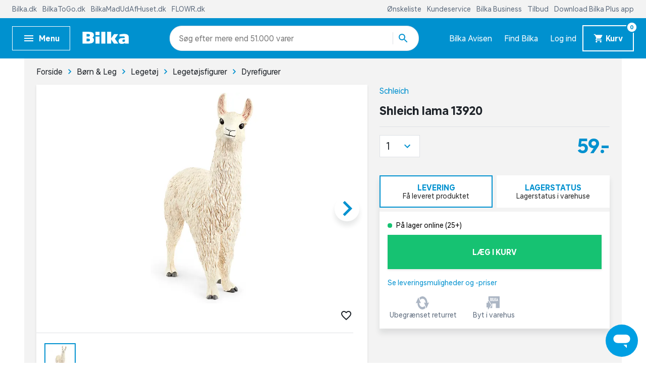

--- FILE ---
content_type: text/html; charset=UTF-8
request_url: https://www.bilka.dk/produkter/shleich-lama-13920/100564034/
body_size: 10516
content:
<!doctype html>
<html data-n-head-ssr lang="da" data-n-head="%7B%22lang%22:%7B%22ssr%22:%22da%22%7D%7D">
  <head>
    <title>Shleich lama 13920 | Køb på Bilka.dk!</title><meta data-n-head="ssr" charset="utf-8"><meta data-n-head="ssr" httpequiv="X-UA-Compatible" content="IE=edge"><meta data-n-head="ssr" name="viewport" content="width=device-width,initial-scale=1"><meta data-n-head="ssr" name="google-site-verification" content="j90JU_zSBDVrh3a1i3d8y0h2YPoXXLZmqoErfpsQzJs"><meta data-n-head="ssr" data-hid="metaDescription" name="description" content="Køb Shleich lama 13920 Lamaen fra Schleich® FARM WORLD har tæt, hvid pels. Dens uld e. | Bilka.dk – masser af gode tilbud"><meta data-n-head="ssr" data-hid="ogTitle" property="og:title" content="Shleich lama 13920 | Køb på Bilka.dk!"><meta data-n-head="ssr" data-hid="ogDescription" property="og:description" content="Køb Shleich lama 13920 Lamaen fra Schleich® FARM WORLD har tæt, hvid pels. Dens uld e. | Bilka.dk – masser af gode tilbud"><meta data-n-head="ssr" data-hid="ogImage" property="og:image" content="https://digitalassets.sallinggroup.com/image/upload/e_trim/b_white,c_pad,e_sharpen:80,f_auto,q_auto,w_464,h_464/2e4afff9-4db3-4778-a548-d73748cf26dc?w=1200&ar=1.9:1&fit=crop&auto=format&fm=jpg"><link data-n-head="ssr" rel="apple-touch-icon" type="image/" href="/img/icons/apple-touch-icon.png"><link data-n-head="ssr" rel="icon" type="image/png" sizes="32x32" href="/img/icons/favicon-32x32.png"><link data-n-head="ssr" rel="icon" type="image/png" sizes="16x16" href="/img/icons/favicon-16x16.png"><link data-n-head="ssr" rel="icon" href="/favicon.ico"><link data-n-head="ssr" rel="preload" as="style" href="/fonts/fonts.css"><link data-n-head="ssr" rel="stylesheet" href="/fonts/fonts.css"><link data-n-head="ssr" rel="preload" as="font" href="/fonts/BilkaUISansVF.woff2" type="font/woff2" crossorigin="anonymous"><link data-n-head="ssr" rel="preload" as="font" href="/fonts/icons.woff2" type="font/woff2" crossorigin="anonymous"><link data-n-head="ssr" rel="canonical" href="https://www.bilka.dk/produkter/shleich-lama-13920/100564034/"><script data-n-head="ssr" data-hid="googleTagManager">!function(e,t,a,g){e[g]=e[g]||[],e[g].push({"gtm.start":(new Date).getTime(),event:"gtm.js"});e=t.getElementsByTagName(a)[0],g=t.createElement(a);g.async=!0,g.src="https://www.googletagmanager.com/gtm.js?id=GTM-K8NLS4G&gtm_auth=IHjAu7O70yEtg5bt8XNm0A&gtm_preview=env-2&gtm_cookies_win=x",e.parentNode.insertBefore(g,e)}(window,document,"script","dataLayer")</script><script data-n-head="ssr" id="usercentrics-cmp" src="https://web.cmp.usercentrics.eu/ui/loader.js" data-settings-id="yXN13tXXzbK_vA" async fetchpriority="high" tagpriority="0"></script><script data-n-head="ssr" data-hid="gtag-consent" type="text/javascript">function gtag(){dataLayer.push(arguments)}window.dataLayer=window.dataLayer||[],gtag("consent","default",{ad_storage:"denied",ad_user_data:"denied",ad_personalization:"denied",analytics_storage:"denied",functionality_storage:"denied",personalization_storage:"denied",security_storage:"granted"})</script><script data-n-head="ssr" type="text/javascript" src="/browser.js" defer></script><script data-n-head="ssr" type="text/javascript" src="/errorHandler.js" defer></script><script data-n-head="ssr" data-hid="testVariant">window.testVariant="original"</script><noscript data-n-head="ssr" data-hid="noScriptGtm"><iframe src="https://www.googletagmanager.com/ns.html?id=GTM-K8NLS4G&gtm_auth=IHjAu7O70yEtg5bt8XNm0A&gtm_preview=env-2&gtm_cookies_win=x" height="0" width="0" style="display:none;visibility:hidden"></iframe></noscript><noscript data-n-head="ssr" data-hid="noScriptMessage"><strong>We're sorry but bilka doesn't work properly without JavaScript enabled. Please enable it to continue.</strong></noscript><link rel="stylesheet" href="/_nuxt/vendors.app.css"><link rel="stylesheet" href="/_nuxt/app.css"><link rel="stylesheet" href="/_nuxt/product.css">
  </head>
  <body>
    <div data-server-rendered="true" id="__nuxt"><!----><div id="__layout"><div data-app="true" id="app" class="v-application v-application--is-ltr theme--light" data-v-2d173b1b><div class="v-application--wrap"><header class="d-flex flex-column" data-v-da1b48b6><div class="eyebrow-menu d-none d-lg-flex" data-v-da1b48b6><!----></div> <div class="header-content" data-v-da1b48b6><div class="container header-row d-flex align-center" data-v-da1b48b6><span class="flex flex-shrink-0 flex-grow-0" data-v-da1b48b6><button type="button" color="primary" text="" class="v-app-bar__nav-icon hidden-lg-and-up menu-toggle-mobile v-btn v-btn--flat v-btn--icon v-btn--round v-btn--text theme--light v-size--default primary--text" data-v-da1b48b6><span class="v-btn__content"><svg xmlns="http://www.w3.org/2000/svg" class="icon sprite-icons icon icon-color-white" data-v-6bd4c293 data-v-6bd4c293 data-v-da1b48b6><use href="/_nuxt/7ab97543f994d7ed2b8c4f58bb7faad4.svg#i-menu" xlink:href="/_nuxt/7ab97543f994d7ed2b8c4f58bb7faad4.svg#i-menu" data-v-6bd4c293 data-v-6bd4c293></use></svg></span></button> <button type="button" class="bold hidden-md-and-down ml-0 mr-6 menu-toggle-desktop v-btn v-btn--depressed v-btn--flat v-btn--outlined theme--light v-size--small primary--text" data-v-da1b48b6><span class="v-btn__content"><svg xmlns="http://www.w3.org/2000/svg" class="mr-2 menu-icon fixed-width icon sprite-icons icon icon-color-white" data-v-6bd4c293 data-v-6bd4c293 data-v-da1b48b6><use href="/_nuxt/7ab97543f994d7ed2b8c4f58bb7faad4.svg#i-menu" xlink:href="/_nuxt/7ab97543f994d7ed2b8c4f58bb7faad4.svg#i-menu" data-v-6bd4c293 data-v-6bd4c293></use></svg> <span class="menu-text" data-v-da1b48b6>
            Menu
          </span></span></button></span> <div class="v-toolbar__title flex flex-shrink-0 flex-grow-0" data-v-da1b48b6 data-v-da1b48b6><a href="/" class="d-block nuxt-link-active" data-v-da1b48b6><img src="/img/bilka-logo--inverted.svg" width="93" height="24.86" data-v-da1b48b6></a></div> <div class="top-header-row-search flex flex-grow-1 flex-shrink-1 mx-xl-12 mx-lg-0 mx-md-4" data-v-da1b48b6><div class="search-field" data-v-35a305f0 data-v-da1b48b6><div class="v-overlay theme--dark" style="z-index:5" data-v-35a305f0><div class="v-overlay__scrim" style="opacity:0;background-color:#212121;border-color:#212121"></div></div> <div class="search-input-wrapper" data-v-6b92540a data-v-35a305f0><div class="search-input" data-v-6b92540a><!----> <input name="search" type="search" aria-label="Søg" aria-autocomplete="both" aria-haspopup="false" role="combobox" placeholder="Søg efter" autocomplete="off" class="search-input-field" style="min-width:71px" data-v-6b92540a> <div class="animated-search-input-labels d-flex" data-v-6314f169 data-v-6b92540a><div class="list-wrapper" data-v-6314f169><ol class="pa-0" data-v-6314f169><li class="label label__animated" data-v-6314f169><span data-v-6314f169>produkter</span></li> <li class="label label__animated" data-v-6314f169><span data-v-6314f169>kategorier</span></li> <li class="label label__animated" data-v-6314f169><span data-v-6314f169>
          mere end 51.000 varer</span></li></ol></div></div> <!----> <div class="search-input-append" data-v-6b92540a><button data-v-6b92540a data-v-35a305f0><svg xmlns="http://www.w3.org/2000/svg" class="icon sprite-icons icon icon-color-primary" data-v-6bd4c293 data-v-6bd4c293 data-v-35a305f0><use href="/_nuxt/7ab97543f994d7ed2b8c4f58bb7faad4.svg#i-search" xlink:href="/_nuxt/7ab97543f994d7ed2b8c4f58bb7faad4.svg#i-search" data-v-6bd4c293 data-v-6bd4c293></use></svg></button></div></div> <!----></div></div></div> <div class="hidden-lg-and-up navigation-phone flex flex-grow-0 flex-shrink-0" data-v-da1b48b6><span class="hidden-lg-and-up" data-v-da1b48b6><button type="button" class="v-btn v-btn--flat v-btn--icon v-btn--round theme--light v-size--default" data-v-da1b48b6><span class="v-btn__content"><svg xmlns="http://www.w3.org/2000/svg" class="icon sprite-icons icon icon-color-white" data-v-6bd4c293 data-v-6bd4c293 data-v-da1b48b6><use href="/_nuxt/7ab97543f994d7ed2b8c4f58bb7faad4.svg#i-favorite" xlink:href="/_nuxt/7ab97543f994d7ed2b8c4f58bb7faad4.svg#i-favorite" data-v-6bd4c293 data-v-6bd4c293></use></svg></span></button></span> <a href="/bilkaavisen/" class="hidden-lg-and-down v-btn v-btn--flat v-btn--icon v-btn--round v-btn--router theme--light v-size--default" data-v-da1b48b6><span class="v-btn__content"><svg xmlns="http://www.w3.org/2000/svg" class="icon sprite-icons icon icon-color-white" data-v-6bd4c293 data-v-6bd4c293 data-v-da1b48b6><use href="/_nuxt/7ab97543f994d7ed2b8c4f58bb7faad4.svg#i-import-contacts" xlink:href="/_nuxt/7ab97543f994d7ed2b8c4f58bb7faad4.svg#i-import-contacts" data-v-6bd4c293 data-v-6bd4c293></use></svg></span></a> <a href="/kundeservice/info/find-din-bilka/c/find-din-bilka/" class="hidden-lg-and-down v-btn v-btn--flat v-btn--icon v-btn--round v-btn--router theme--light v-size--default" data-v-da1b48b6><span class="v-btn__content"><svg xmlns="http://www.w3.org/2000/svg" class="icon sprite-icons icon icon-color-white" data-v-6bd4c293 data-v-6bd4c293 data-v-da1b48b6><use href="/_nuxt/7ab97543f994d7ed2b8c4f58bb7faad4.svg#i-place" xlink:href="/_nuxt/7ab97543f994d7ed2b8c4f58bb7faad4.svg#i-place" data-v-6bd4c293 data-v-6bd4c293></use></svg></span></a> <a href="/signin" class="v-btn v-btn--flat v-btn--icon v-btn--round v-btn--router theme--light v-size--default" data-v-da1b48b6><span class="v-btn__content"><svg xmlns="http://www.w3.org/2000/svg" class="icon sprite-icons icon icon-color-white" data-v-6bd4c293 data-v-6bd4c293 data-v-da1b48b6><use href="/_nuxt/7ab97543f994d7ed2b8c4f58bb7faad4.svg#i-person" xlink:href="/_nuxt/7ab97543f994d7ed2b8c4f58bb7faad4.svg#i-person" data-v-6bd4c293 data-v-6bd4c293></use></svg></span></a> <span class="v-badge v-badge--bordered v-badge--overlap theme--light" data-v-da1b48b6> <a href="/kurv" class="v-btn v-btn--flat v-btn--icon v-btn--round v-btn--router v-btn--text theme--light v-size--default" data-v-da1b48b6><span class="v-btn__content"><svg xmlns="http://www.w3.org/2000/svg" class="icon sprite-icons icon icon-color-white" data-v-6bd4c293 data-v-6bd4c293 data-v-da1b48b6><use href="/_nuxt/7ab97543f994d7ed2b8c4f58bb7faad4.svg#i-shopping-cart" xlink:href="/_nuxt/7ab97543f994d7ed2b8c4f58bb7faad4.svg#i-shopping-cart" data-v-6bd4c293 data-v-6bd4c293></use></svg></span></a><span class="v-badge__wrapper"><span aria-atomic="true" aria-label="Badge" aria-live="polite" role="status" class="v-badge__badge white" style="bottom:calc(100% - 20px);left:calc(100% - 12px);right:auto;top:auto"><span class="cart-length" data-v-da1b48b6>0</span></span></span></span></div> <div class="hidden-lg-and-down navigation-desktop flex flex-grow-0 flex-shrink-0 align-center d-lg-flex" data-v-da1b48b6><div class="d-flex" data-v-da1b48b6><a href="/bilkaavisen/" class="link" data-v-da1b48b6>
            Bilka Avisen
          </a> <a href="/kundeservice/info/find-din-bilka/c/find-din-bilka/" class="link" data-v-da1b48b6>
            Find Bilka
          </a> <a href="/signin" class="link" data-v-da1b48b6>
            Log ind
          </a></div> <span class="v-badge hidden-md-and-down cart-button-desktop v-badge--bordered v-badge--overlap theme--light" data-v-da1b48b6> <a href="/kurv" class="bold mr-0 cart-button v-btn v-btn--depressed v-btn--router theme--light v-size--small primary" data-v-da1b48b6><span class="v-btn__content"><svg xmlns="http://www.w3.org/2000/svg" class="mr-1 cart-icon fixed-width icon sprite-icons icon icon-color-white" style="width:20px;height:20px" data-v-6bd4c293 data-v-6bd4c293 data-v-da1b48b6><use href="/_nuxt/7ab97543f994d7ed2b8c4f58bb7faad4.svg#i-shopping-cart" xlink:href="/_nuxt/7ab97543f994d7ed2b8c4f58bb7faad4.svg#i-shopping-cart" data-v-6bd4c293 data-v-6bd4c293></use></svg> <span class="cart-button-desktop__text" data-v-da1b48b6>
              Kurv
            </span></span></a><span class="v-badge__wrapper"><span aria-atomic="true" aria-label="Badge" aria-live="polite" role="status" class="v-badge__badge white" style="bottom:calc(100% - 12px);left:calc(100% - 12px);right:auto;top:auto"><span class="cart-length" data-v-da1b48b6>0</span></span></span></span></div></div> <div class="header-row hidden-lg-and-up" data-v-da1b48b6><div class="bottom-header-row-search px-4" data-v-da1b48b6><div class="search-field overlay" data-v-35a305f0 data-v-da1b48b6><div class="v-overlay theme--dark" style="z-index:5" data-v-35a305f0><div class="v-overlay__scrim" style="opacity:0;background-color:#212121;border-color:#212121"></div></div> <div class="search-input-wrapper" data-v-6b92540a data-v-35a305f0><div class="search-input" data-v-6b92540a><!----> <input name="search" type="search" aria-label="Søg" aria-autocomplete="both" aria-haspopup="false" role="combobox" placeholder="Søg efter" autocomplete="off" class="search-input-field" style="min-width:71px" data-v-6b92540a> <div class="animated-search-input-labels d-flex" data-v-6314f169 data-v-6b92540a><div class="list-wrapper" data-v-6314f169><ol class="pa-0" data-v-6314f169><li class="label label__animated" data-v-6314f169><span data-v-6314f169>produkter</span></li> <li class="label label__animated" data-v-6314f169><span data-v-6314f169>kategorier</span></li> <li class="label label__animated" data-v-6314f169><span data-v-6314f169>
          mere end 51.000 varer</span></li></ol></div></div> <!----> <div class="search-input-append" data-v-6b92540a><button data-v-6b92540a data-v-35a305f0><svg xmlns="http://www.w3.org/2000/svg" class="icon sprite-icons icon icon-color-primary" data-v-6bd4c293 data-v-6bd4c293 data-v-35a305f0><use href="/_nuxt/7ab97543f994d7ed2b8c4f58bb7faad4.svg#i-search" xlink:href="/_nuxt/7ab97543f994d7ed2b8c4f58bb7faad4.svg#i-search" data-v-6bd4c293 data-v-6bd4c293></use></svg></button></div></div> <!----></div></div></div></div></div> <div id="infobar" class="alerts__wrapper" data-v-ef413962 data-v-da1b48b6></div></header> <div class="fake-header__wrapper" data-v-da1b48b6><div class="fake-header" data-v-da1b48b6></div> <div id="infobar" class="alerts__wrapper" data-v-ef413962 data-v-da1b48b6></div></div> <main class="v-content" style="padding-top:0;padding-right:0;padding-bottom:0;padding-left:0"><div class="v-content__wrap"><div class="container pa-0 container--fluid"><div class="slot-wrapper"><div data-v-74ae88d2 data-v-2d173b1b><div id="product-view" data-v-74ae88d2 data-v-74ae88d2><section class="product-display pb-0" data-v-74ae88d2><div class="container" data-v-74ae88d2><div class="breadcrumbs-container d-flex align-center" data-v-16ea3976 data-v-74ae88d2><ul class="v-breadcrumbs px-0 ma-0 theme--light" data-v-16ea3976><li data-v-16ea3976><a href="/" class="v-breadcrumbs__item"><div data-v-16ea3976>Forside</div></a></li><li class="v-breadcrumbs__divider"><svg xmlns="http://www.w3.org/2000/svg" class="fixed-width divider-icon icon sprite-icons icon icon-color-primary" data-v-6bd4c293 data-v-6bd4c293 data-v-16ea3976><use href="/_nuxt/7ab97543f994d7ed2b8c4f58bb7faad4.svg#i-keyboard-arrow-right" xlink:href="/_nuxt/7ab97543f994d7ed2b8c4f58bb7faad4.svg#i-keyboard-arrow-right" data-v-6bd4c293 data-v-6bd4c293></use></svg></li><li data-v-16ea3976><a href="/boern-og-leg/" class="v-breadcrumbs__item"><div data-v-16ea3976>Børn & Leg</div></a></li><li class="v-breadcrumbs__divider"><svg xmlns="http://www.w3.org/2000/svg" class="fixed-width divider-icon icon sprite-icons icon icon-color-primary" data-v-6bd4c293 data-v-6bd4c293 data-v-16ea3976><use href="/_nuxt/7ab97543f994d7ed2b8c4f58bb7faad4.svg#i-keyboard-arrow-right" xlink:href="/_nuxt/7ab97543f994d7ed2b8c4f58bb7faad4.svg#i-keyboard-arrow-right" data-v-6bd4c293 data-v-6bd4c293></use></svg></li><li data-v-16ea3976><a href="/boern-leg/legetoej/c/legetoej/" class="v-breadcrumbs__item"><div data-v-16ea3976>Legetøj</div></a></li><li class="v-breadcrumbs__divider"><svg xmlns="http://www.w3.org/2000/svg" class="fixed-width divider-icon icon sprite-icons icon icon-color-primary" data-v-6bd4c293 data-v-6bd4c293 data-v-16ea3976><use href="/_nuxt/7ab97543f994d7ed2b8c4f58bb7faad4.svg#i-keyboard-arrow-right" xlink:href="/_nuxt/7ab97543f994d7ed2b8c4f58bb7faad4.svg#i-keyboard-arrow-right" data-v-6bd4c293 data-v-6bd4c293></use></svg></li><li data-v-16ea3976><a href="/boern-leg/legetoej/legetoejsfigurer/pl/legetoejsfigurer/" class="v-breadcrumbs__item"><div data-v-16ea3976>Legetøjsfigurer</div></a></li><li class="v-breadcrumbs__divider"><svg xmlns="http://www.w3.org/2000/svg" class="fixed-width divider-icon icon sprite-icons icon icon-color-primary" data-v-6bd4c293 data-v-6bd4c293 data-v-16ea3976><use href="/_nuxt/7ab97543f994d7ed2b8c4f58bb7faad4.svg#i-keyboard-arrow-right" xlink:href="/_nuxt/7ab97543f994d7ed2b8c4f58bb7faad4.svg#i-keyboard-arrow-right" data-v-6bd4c293 data-v-6bd4c293></use></svg></li><li data-v-16ea3976><a href="/boern-leg/legetoej/legetoejsfigurer/dyrefigurer/pl/dyrefigurer/" class="v-breadcrumbs__item"><div data-v-16ea3976>Dyrefigurer</div></a></li></ul> <script type="application/ld+json" data-v-16ea3976>{
  "@context": "https://schema.org",
  "@type": "BreadcrumbList",
  "itemListElement": [
    {
      "@type": "ListItem",
      "position": 1,
      "name": "Forside",
      "item": "https://www.bilka.dk/"
    },
    {
      "@type": "ListItem",
      "position": 2,
      "name": "Børn & Leg",
      "item": "https://www.bilka.dk/boern-og-leg/"
    },
    {
      "@type": "ListItem",
      "position": 3,
      "name": "Legetøj",
      "item": "https://www.bilka.dk/boern-leg/legetoej/c/legetoej/"
    },
    {
      "@type": "ListItem",
      "position": 4,
      "name": "Legetøjsfigurer",
      "item": "https://www.bilka.dk/boern-leg/legetoej/legetoejsfigurer/pl/legetoejsfigurer/"
    },
    {
      "@type": "ListItem",
      "position": 5,
      "name": "Dyrefigurer",
      "item": "https://www.bilka.dk/boern-leg/legetoej/legetoejsfigurer/dyrefigurer/pl/dyrefigurer/"
    }
  ]
}</script></div> <div class="row" data-v-74ae88d2><div class="col-md-7 col-12" data-v-74ae88d2><div class="no-sm-elevation anti-container-sm v-card v-sheet theme--light" data-v-74ae88d2><div class="stickers ss01-price" data-v-7406ada3 data-v-74ae88d2><!----> <!----></div> <!----> <div class="product-gallery" data-v-f62edb1c data-v-74ae88d2><div class="gallery" data-v-f62edb1c><span class="wishlist-toggle wishlist__container small" data-v-0874865a data-v-f62edb1c><button type="button" class="toggle-btn wishlist-tracking v-btn v-btn--flat v-btn--icon v-btn--round v-btn--text theme--light v-size--x-small" data-v-0874865a><span class="v-btn__content"><svg xmlns="http://www.w3.org/2000/svg" class="wishlist-tracking icon sprite-icons icon icon-color-dark-grey" data-v-6bd4c293 data-v-6bd4c293 data-v-0874865a><use href="/_nuxt/7ab97543f994d7ed2b8c4f58bb7faad4.svg#i-favorite-border" xlink:href="/_nuxt/7ab97543f994d7ed2b8c4f58bb7faad4.svg#i-favorite-border" data-v-6bd4c293 data-v-6bd4c293></use></svg></span></button></span> <div class="swiper carousel swiper-container direction-horizontal gallery-top gallery-top-206890" data-v-1c9ffcb4 data-v-f62edb1c><div class="swiper__wrapper" data-v-1c9ffcb4><div class="swiper-slide d-flex flex-column swiper__item" data-v-1c9ffcb4><div class="inner" data-v-1c9ffcb4><div class="image__wrapper gallery-image gallery-image--horizontal gallery-image--single" data-v-2076b066 data-v-179a3083 data-v-f62edb1c><div class="image__sizer" style="padding-bottom:76.923%" data-v-2076b066></div> <div class="image__container contain" data-v-2076b066><picture data-v-2076b066><source srcset="https://digitalassets.sallinggroup.com/image/upload/e_trim:2/w_287,h_287,c_pad,ar_1.3,q_60,f_auto,b_white,e_sharpen:80/2e4afff9-4db3-4778-a548-d73748cf26dc, https://digitalassets.sallinggroup.com/image/upload/e_trim:2/w_287,h_287,c_pad,dpr_2.0,ar_1.3,q_40,f_auto,b_white,e_sharpen:80/2e4afff9-4db3-4778-a548-d73748cf26dc 2x" media="(max-width: 479px)" data-v-2076b066> <source srcset="https://digitalassets.sallinggroup.com/image/upload/e_trim:2/w_326,h_326,c_pad,ar_1.3,q_60,f_auto,b_white,e_sharpen:80/2e4afff9-4db3-4778-a548-d73748cf26dc, https://digitalassets.sallinggroup.com/image/upload/e_trim:2/w_326,h_326,c_pad,dpr_2.0,ar_1.3,q_40,f_auto,b_white,e_sharpen:80/2e4afff9-4db3-4778-a548-d73748cf26dc 2x" media="(max-width: 767px)" data-v-2076b066> <source srcset="https://digitalassets.sallinggroup.com/image/upload/e_trim:2/w_372,h_372,c_pad,ar_1.3,q_60,f_auto,b_white,e_sharpen:80/2e4afff9-4db3-4778-a548-d73748cf26dc, https://digitalassets.sallinggroup.com/image/upload/e_trim:2/w_372,h_372,c_pad,dpr_2.0,ar_1.3,q_40,f_auto,b_white,e_sharpen:80/2e4afff9-4db3-4778-a548-d73748cf26dc 2x" media="(max-width: 991px)" data-v-2076b066> <source srcset="https://digitalassets.sallinggroup.com/image/upload/e_trim:2/w_588,h_588,c_pad,ar_1.3,q_60,f_auto,b_white,e_sharpen:80/2e4afff9-4db3-4778-a548-d73748cf26dc, https://digitalassets.sallinggroup.com/image/upload/e_trim:2/w_588,h_588,c_pad,dpr_2.0,ar_1.3,q_40,f_auto,b_white,e_sharpen:80/2e4afff9-4db3-4778-a548-d73748cf26dc 2x" media="(max-width: 1199px)" data-v-2076b066> <source srcset="https://digitalassets.sallinggroup.com/image/upload/e_trim:2/w_588,h_588,c_pad,ar_1.3,q_60,f_auto,b_white,e_sharpen:80/2e4afff9-4db3-4778-a548-d73748cf26dc, https://digitalassets.sallinggroup.com/image/upload/e_trim:2/w_588,h_588,c_pad,dpr_2.0,ar_1.3,q_40,f_auto,b_white,e_sharpen:80/2e4afff9-4db3-4778-a548-d73748cf26dc 2x" media="(min-width: 1200px)" data-v-2076b066> <img src="https://digitalassets.sallinggroup.com/image/upload/e_trim:2/w_287,h_287,c_pad,ar_1.3,q_60,f_auto,b_white,e_sharpen:80/2e4afff9-4db3-4778-a548-d73748cf26dc" srcset="https://digitalassets.sallinggroup.com/image/upload/e_trim:2/w_287,h_287,c_pad,ar_1.3,q_60,f_auto,b_white,e_sharpen:80/2e4afff9-4db3-4778-a548-d73748cf26dc, https://digitalassets.sallinggroup.com/image/upload/e_trim:2/w_287,h_287,c_pad,dpr_2.0,ar_1.3,q_40,f_auto,b_white,e_sharpen:80/2e4afff9-4db3-4778-a548-d73748cf26dc 2x" alt="Shleich lama 13920" class="image" data-v-2076b066></picture> <!----></div> <!----></div></div></div><div class="swiper-slide d-flex flex-column swiper__item" data-v-1c9ffcb4><div class="inner" data-v-1c9ffcb4><div class="cookie-nudging__container" data-v-1c9ffcb4 data-v-f62edb1c><div class="cookie-renew" data-v-1c9ffcb4 data-v-f62edb1c><div class="cookie-nudging__card cookie-dialog v-card v-sheet theme--light" data-v-b6b06214 data-v-f62edb1c><div class="cookie-nudging__text mb-3 mb-md-4" data-v-b6b06214>Hvis du tillader marketing cookies, kan vi vise dig videoen. Du kan altid ændre det igen.</div> <button type="button" onclick="UC_UI.showSecondLayer()" class="cookie-nudging__button v-btn v-btn--contained theme--light v-size--default secondary" data-v-b6b06214><span class="v-btn__content">
    Ret cookie samtykke</span></button></div></div></div></div></div> </div> <!----> <div slot="button-prev" class="swiper__button-prev navigation-button prev" data-v-1c9ffcb4><i aria-hidden="true" class="v-icon notranslate material-icons material-icons theme--light blue--text" style="font-size:60px" data-v-1c9ffcb4>keyboard_arrow_left</i></div> <div slot="button-next" class="swiper__button-next navigation-button next" data-v-1c9ffcb4><i aria-hidden="true" class="v-icon notranslate material-icons material-icons theme--light blue--text" style="font-size:60px" data-v-1c9ffcb4>keyboard_arrow_right</i></div></div></div> <div class="thumbnails" data-v-f62edb1c><hr role="separator" aria-orientation="horizontal" class="mr-7 hidden-md-and-down v-divider theme--light" data-v-f62edb1c> <div class="thumbnails-container" data-v-f62edb1c><!----> <div class="swiper carousel swiper-container gallery-thumbs image-thumbs hide-controls direction-horizontal" data-v-1c9ffcb4 data-v-f62edb1c><div class="swiper__wrapper" data-v-1c9ffcb4><div class="swiper-slide d-flex flex-column swiper__item" data-v-1c9ffcb4><div class="inner" data-v-1c9ffcb4><div class="thumb-container thumb-container__active" data-v-1c9ffcb4 data-v-f62edb1c><div class="image__wrapper hidden-sm-and-down" data-v-2076b066 data-v-179a3083 data-v-f62edb1c><div class="image__sizer" style="padding-bottom:100%" data-v-2076b066></div> <div class="image__container contain" data-v-2076b066><picture data-v-2076b066><!----> <img src="https://digitalassets.sallinggroup.com/image/upload/e_trim:2/w_70,h_70,c_pad,ar_1,q_60,f_auto,b_white,e_sharpen:80/2e4afff9-4db3-4778-a548-d73748cf26dc" srcset="https://digitalassets.sallinggroup.com/image/upload/e_trim:2/w_70,h_70,c_pad,ar_1,q_60,f_auto,b_white,e_sharpen:80/2e4afff9-4db3-4778-a548-d73748cf26dc" alt="Shleich lama 13920" class="image" data-v-2076b066></picture> <!----></div> <!----></div> <div class="mobile-thumb__wrapper hidden-md-and-up" data-v-1c9ffcb4 data-v-f62edb1c><div class="mobile-thumb" data-v-1c9ffcb4 data-v-f62edb1c></div></div></div></div></div> </div> <!----> <div slot="button-prev" class="swiper__button-prev navigation-button prev" style="display:none" data-v-1c9ffcb4><i aria-hidden="true" class="v-icon notranslate material-icons material-icons theme--light blue--text" style="font-size:60px" data-v-1c9ffcb4>keyboard_arrow_left</i></div> <div slot="button-next" class="swiper__button-next navigation-button next" style="display:none" data-v-1c9ffcb4><i aria-hidden="true" class="v-icon notranslate material-icons material-icons theme--light blue--text" style="font-size:60px" data-v-1c9ffcb4>keyboard_arrow_right</i></div></div> <!----> <!----> <p class="video-text hidden-sm-and-down" data-v-f62edb1c>
        Video
      </p> <div class="swiper carousel swiper-container gallery-thumbs video-thumbs hide-controls direction-horizontal" data-v-1c9ffcb4 data-v-f62edb1c><div class="swiper__wrapper" data-v-1c9ffcb4><div class="swiper-slide d-flex flex-column swiper__item" data-v-1c9ffcb4><div class="inner" data-v-1c9ffcb4><div class="thumb-container video-thumbnail" style="height:80px" data-v-1c9ffcb4 data-v-f62edb1c><div width="70" height="70" class="image__wrapper" data-v-3d3d69e4 data-v-f62edb1c><div class="image__sizer" style="padding-bottom:100%" data-v-3d3d69e4></div> <div class="image__container cover" data-v-3d3d69e4><picture data-v-3d3d69e4><!----> <!----></picture> <!----></div> <!----></div> <svg xmlns="http://www.w3.org/2000/svg" class="play-icon icon sprite-icons icon" data-v-6bd4c293 data-v-6bd4c293 data-v-f62edb1c><use href="/_nuxt/7ab97543f994d7ed2b8c4f58bb7faad4.svg#i-play-circle-fill" xlink:href="/_nuxt/7ab97543f994d7ed2b8c4f58bb7faad4.svg#i-play-circle-fill" data-v-6bd4c293 data-v-6bd4c293></use></svg></div></div></div> </div> <!----> <div slot="button-prev" class="swiper__button-prev navigation-button prev" style="display:none" data-v-1c9ffcb4><i aria-hidden="true" class="v-icon notranslate material-icons material-icons theme--light blue--text" style="font-size:60px" data-v-1c9ffcb4>keyboard_arrow_left</i></div> <div slot="button-next" class="swiper__button-next navigation-button next" style="display:none" data-v-1c9ffcb4><i aria-hidden="true" class="v-icon notranslate material-icons material-icons theme--light blue--text" style="font-size:60px" data-v-1c9ffcb4>keyboard_arrow_right</i></div></div></div></div></div> <div role="dialog" class="v-dialog__container product-dialog" data-v-74ae88d2><!----></div></div> <div class="container hidden-sm-and-down px-0" data-v-32371006 data-v-32371006 data-v-74ae88d2><!----> <div data-v-32371006><div class="panel-wrapper" data-v-32371006><div id="description-anchor" class="product-panel-mobile description-section" data-v-2e20bf17 data-v-32371006><div class="v-item-group theme--light v-expansion-panels" data-v-2e20bf17><div aria-expanded="false" class="v-expansion-panel" data-v-2e20bf17><button type="button" class="v-expansion-panel-header" data-v-2e20bf17>Beskrivelse<div class="v-expansion-panel-header__icon"><i aria-hidden="true" class="v-icon notranslate material-icons theme--light">keyboard_arrow_down</i></div></button> <!----></div></div></div></div></div><div data-v-32371006><div class="panel-wrapper" data-v-32371006><div id="specs-anchor" class="product-panel-mobile" data-v-2e20bf17 data-v-32371006><div class="v-item-group theme--light v-expansion-panels" data-v-2e20bf17><div aria-expanded="false" class="v-expansion-panel" data-v-2e20bf17><button type="button" class="v-expansion-panel-header" data-v-2e20bf17>Specifikationer<div class="v-expansion-panel-header__icon"><i aria-hidden="true" class="v-icon notranslate material-icons theme--light">keyboard_arrow_down</i></div></button> <!----></div></div></div></div></div></div></div> <div class="product-details-wrapper pl-md-4 col-md-5 col-12" data-v-74ae88d2><div id="product-view-details" class="product-details px-0" data-v-017a0896 data-v-74ae88d2><div class="product-details-top" data-v-017a0896><div class="brand mb-2 mb-lg-3 d-flex justify-space-between" data-v-017a0896><a href="/brands/schleich/pl/schleich/" data-v-017a0896>Schleich</a></div> <h1 class="product__headline d-block" data-v-017a0896>Shleich lama 13920</h1> <div class="summary mt-2" data-v-017a0896><div class="summary__text grey--text font-weight-regular" data-v-017a0896></div></div> <!----> <div data-v-b1665ece data-v-017a0896><!----> </div> <!----> <!----> <!----></div> <!----><!----><!----><!----><!----><!----><!----> <!----></div></div></div></div></section> <section class="content pb-2 product-view__content" data-v-74ae88d2><!----> <!----> <div class="container hidden-md-and-up" data-v-32371006 data-v-32371006 data-v-74ae88d2><div class="tabs" data-v-32371006><div class="tabs__header d-flex" data-v-32371006><span id="description-anchor" class="h3 tabs__button tabs__title py-4 px-6 font-weight-regular tabs__title--active" data-v-32371006>
        Beskrivelse
      </span><span id="specs-anchor" class="h3 tabs__button tabs__title py-4 px-6 font-weight-regular" data-v-32371006>
        Specifikationer
      </span></div></div> <div data-v-32371006><div class="panel-wrapper" data-v-32371006><div id="description-anchor" class="product-panel-desktop description-section" data-v-2e20bf17 data-v-32371006><div class="title mb-4 mb-lg-8" data-v-2e20bf17><h2 class="product-panel-desktop__headline primary--text" data-v-2e20bf17>
      Beskrivelse
    </h2></div> <div data-v-2e20bf17><div class="product-panel-slot" style="height:400px" data-v-2e20bf17><div class="description-wrapper description" data-v-0be09966 data-v-32371006><div class="trimmed gradient-footer" data-v-0be09966><div class="description" data-v-0be09966>Lamaen fra Schleich® FARM WORLD har tæt, hvid pels. Dens uld er fantastisk blød og særdeles velegnet for allergikere. Lamaer er kameler uden pukkel. De stammer fra Andesbjergene og spiser planter og græsarter. De har en læbespalt og er kendt for at spytte på rivalerne for at afgøre rangfølgen indenfor flokkens hierarki. De er særdeles venlige og blide overfor os mennesker.</div> <!----></div> <div class="d-flex justify-center align-center primary--text expand-button" data-v-0be09966><span data-v-0be09966>Læs mere</span> <svg xmlns="http://www.w3.org/2000/svg" class="icon sprite-icons icon icon-color-primary" data-v-6bd4c293 data-v-6bd4c293 data-v-0be09966><use href="/_nuxt/7ab97543f994d7ed2b8c4f58bb7faad4.svg#i-keyboard-arrow-down" xlink:href="/_nuxt/7ab97543f994d7ed2b8c4f58bb7faad4.svg#i-keyboard-arrow-down" data-v-6bd4c293 data-v-6bd4c293></use></svg></div></div></div> <div class="d-flex justify-center align-center primary--text expand-button" data-v-2e20bf17><span data-v-2e20bf17>Se mere</span> <svg xmlns="http://www.w3.org/2000/svg" class="icon sprite-icons icon icon-color-primary" data-v-6bd4c293 data-v-6bd4c293 data-v-2e20bf17><use href="/_nuxt/7ab97543f994d7ed2b8c4f58bb7faad4.svg#i-keyboard-arrow-down" xlink:href="/_nuxt/7ab97543f994d7ed2b8c4f58bb7faad4.svg#i-keyboard-arrow-down" data-v-6bd4c293 data-v-6bd4c293></use></svg></div></div></div></div></div><div data-v-32371006><div class="panel-wrapper" data-v-32371006><div id="specs-anchor" class="product-panel-desktop" style="display:none" data-v-2e20bf17 data-v-32371006><div class="title mb-4 mb-lg-8" data-v-2e20bf17><h2 class="product-panel-desktop__headline primary--text" data-v-2e20bf17>
      Specifikationer
    </h2></div> <div data-v-2e20bf17><div class="product-panel-slot" style="height:400px" data-v-2e20bf17><div class="specs-wrapper" data-v-1dfc3458 data-v-32371006><div class="specification-table" data-v-1dfc3458><div class="v-data-table table theme--light" data-v-1dfc3458><div class="v-data-table__wrapper"><table><tbody data-v-1dfc3458><tr data-v-1dfc3458><td class="label" data-v-1dfc3458>ID</td> <td class="value" data-v-1dfc3458><span data-v-1dfc3458>92204981-EA</span> <span data-v-1dfc3458></span></td></tr><tr data-v-1dfc3458><td class="label" data-v-1dfc3458>Varenummer</td> <td class="value" data-v-1dfc3458><span data-v-1dfc3458>100564034</span> <span data-v-1dfc3458></span></td></tr><tr data-v-1dfc3458><td class="label" data-v-1dfc3458>Fabrikantens adresse</td> <td class="value" data-v-1dfc3458><span data-v-1dfc3458>Am Limes 69, 73527, Schwäbisch Gmünd, Tyskland</span> <span data-v-1dfc3458></span></td></tr><tr data-v-1dfc3458><td class="label" data-v-1dfc3458>Fabrikantens navn</td> <td class="value" data-v-1dfc3458><span data-v-1dfc3458>Schleich GmbH</span> <span data-v-1dfc3458></span></td></tr><tr data-v-1dfc3458><td class="label" data-v-1dfc3458>Fabrikantens webadresse</td> <td class="value" data-v-1dfc3458><span data-v-1dfc3458>www.schleich-s.com</span> <span data-v-1dfc3458></span></td></tr></tbody></table></div></div> <!----></div></div></div> <div class="d-flex justify-center align-center primary--text expand-button" data-v-2e20bf17><span data-v-2e20bf17>Se mere</span> <svg xmlns="http://www.w3.org/2000/svg" class="icon sprite-icons icon icon-color-primary" data-v-6bd4c293 data-v-6bd4c293 data-v-2e20bf17><use href="/_nuxt/7ab97543f994d7ed2b8c4f58bb7faad4.svg#i-keyboard-arrow-down" xlink:href="/_nuxt/7ab97543f994d7ed2b8c4f58bb7faad4.svg#i-keyboard-arrow-down" data-v-6bd4c293 data-v-6bd4c293></use></svg></div></div></div></div></div></div></section> <section class="content-components" data-v-74ae88d2><!----> <!----> <!----></section> <div data-v-74ae88d2><script type="application/ld+json">{
  "@context": "https://schema.org",
  "@type": "Product",
  "sku": "92204981-EA",
  "gtin13": "5712874193720",
  "name": "Shleich lama 13920",
  "brand": "Schleich",
  "image": [
    "https://digitalassets.sallinggroup.com/image/upload/e_trim/b_white,c_pad,e_sharpen:80,f_auto,q_auto,w_464,h_464/2e4afff9-4db3-4778-a548-d73748cf26dc"
  ],
  "description": null,
  "offers": {
    "@type": "Offer",
    "availability": "https://schema.org/InStock",
    "url": "https://www.bilka.dk/produkter/shleich-lama-13920/100564034/",
    "price": 59,
    "priceCurrency": "DKK"
  }
}</script></div></div> <!----></div></div></div></div></main> <!----> <!----> <div class="notification-drawer" data-v-342553f6 data-v-8734964a><!----> <nav class="drawer-dialog__outer-container v-navigation-drawer v-navigation-drawer--close v-navigation-drawer--fixed v-navigation-drawer--is-mobile v-navigation-drawer--right v-navigation-drawer--temporary theme--light" style="height:100vh;top:0;transform:translateX(100%);width:612px" data-v-342553f6><div class="v-navigation-drawer__content"><div class="d-flex fill-height" data-v-342553f6><!----> <div class="drawer-dialog__wrapper d-flex flex-column" data-v-342553f6><div align="end" class="drawer-dialog__spacing justify-space-between d-flex pt-6 pb-2" data-v-342553f6><div class="d-flex align-end flex" data-v-342553f6><div data-v-342553f6><div class="d-flex grey--text" data-v-342553f6></div> <h2 class="text-left" data-v-342553f6>null varer tilføjet</h2></div> <a href="/kurv" class="px-4 display link" data-v-342553f6>0 totalt i kurven</a></div> <!----> <button type="button" class="close-button v-btn v-btn--flat v-btn--icon v-btn--round theme--dark v-size--default" data-v-342553f6><span class="v-btn__content"><svg xmlns="http://www.w3.org/2000/svg" class="icon sprite-icons icon icon-color-black" data-v-6bd4c293 data-v-6bd4c293 data-v-342553f6><use href="/_nuxt/7ab97543f994d7ed2b8c4f58bb7faad4.svg#i-close" xlink:href="/_nuxt/7ab97543f994d7ed2b8c4f58bb7faad4.svg#i-close" data-v-6bd4c293 data-v-6bd4c293></use></svg></span></button></div> <hr role="separator" aria-orientation="horizontal" class="mr-7 v-divider theme--light mb-6" data-v-342553f6> <div class="drawer-dialog__spacing slot pb-6 d-flex flex-column overflow" data-v-342553f6><!----> <div class="mt-3 ml-n7 mr-6" data-v-8734964a><hr role="separator" aria-orientation="horizontal" class="v-divider theme--light" data-v-8734964a></div> <!----> <div class="py-2" data-v-8734964a><div class="d-flex justify-center summary-text pb-4" data-v-8734964a><span class="products-in-cart" data-v-8734964a>0 produkter i kurven</span> <span class="px-1" data-v-8734964a>Total 0,00</span></div> <button type="button" id="notification-action-btn" class="xl success square ma-0 v-btn v-btn--block v-btn--depressed theme--light v-size--default" data-v-8734964a><span class="v-btn__content">
      Til kurven
    </span></button></div> <!----> <!----></div> <!----></div></div></div><div class="v-navigation-drawer__border"></div></nav></div> <div data-v-342553f6><!----> <nav class="drawer-dialog__outer-container v-navigation-drawer v-navigation-drawer--close v-navigation-drawer--fixed v-navigation-drawer--is-mobile v-navigation-drawer--right v-navigation-drawer--temporary theme--light" style="height:100vh;top:0;transform:translateX(100%);width:612px" data-v-342553f6><div class="v-navigation-drawer__content"><div class="d-flex fill-height" data-v-342553f6><!----> <div class="drawer-dialog__wrapper d-flex flex-column" data-v-342553f6><div align="end" class="drawer-dialog__spacing justify-space-between d-flex pt-6 pb-2" data-v-342553f6><div class="d-flex align-end flex" data-v-342553f6><div data-v-342553f6><div class="d-flex grey--text" data-v-342553f6></div> <h2 class="text-left" data-v-342553f6>Leveringsmuligheder</h2></div> <!----></div> <!----> <button type="button" class="close-button v-btn v-btn--flat v-btn--icon v-btn--round theme--dark v-size--default" data-v-342553f6><span class="v-btn__content"><svg xmlns="http://www.w3.org/2000/svg" class="icon sprite-icons icon icon-color-black" data-v-6bd4c293 data-v-6bd4c293 data-v-342553f6><use href="/_nuxt/7ab97543f994d7ed2b8c4f58bb7faad4.svg#i-close" xlink:href="/_nuxt/7ab97543f994d7ed2b8c4f58bb7faad4.svg#i-close" data-v-6bd4c293 data-v-6bd4c293></use></svg></span></button></div> <hr role="separator" aria-orientation="horizontal" class="mr-7 v-divider theme--light mb-6" data-v-342553f6> <div class="drawer-dialog__spacing slot pb-6 d-flex flex-column overflow" data-v-342553f6></div> <!----></div></div></div><div class="v-navigation-drawer__border"></div></nav></div> <div role="dialog" class="v-dialog__container" data-v-d383ea22><!----></div> <div data-v-342553f6><!----> <nav class="drawer-dialog__outer-container v-navigation-drawer v-navigation-drawer--close v-navigation-drawer--fixed v-navigation-drawer--right v-navigation-drawer--temporary theme--light" style="height:100vh;top:0;transform:translateX(100%);width:1428px" data-v-342553f6><div class="v-navigation-drawer__content"><div class="d-flex fill-height" data-v-342553f6><!----> <div class="drawer-dialog__wrapper d-flex flex-column" data-v-342553f6><div align="end" class="drawer-dialog__spacing justify-space-between d-flex pt-6" data-v-342553f6><div class="d-flex align-end flex" data-v-342553f6><div data-v-342553f6><div class="d-flex grey--text" data-v-342553f6></div> <h2 class="text-left" data-v-342553f6>Lagerstatus</h2></div> <!----></div> <!----> <button type="button" class="close-button v-btn v-btn--flat v-btn--icon v-btn--round theme--dark v-size--default" data-v-342553f6><span class="v-btn__content"><svg xmlns="http://www.w3.org/2000/svg" class="icon sprite-icons icon icon-color-black" data-v-6bd4c293 data-v-6bd4c293 data-v-342553f6><use href="/_nuxt/7ab97543f994d7ed2b8c4f58bb7faad4.svg#i-close" xlink:href="/_nuxt/7ab97543f994d7ed2b8c4f58bb7faad4.svg#i-close" data-v-6bd4c293 data-v-6bd4c293></use></svg></span></button></div> <hr role="separator" aria-orientation="horizontal" class="mr-7 v-divider theme--light" data-v-342553f6> <div class="drawer-dialog__spacing slot pb-6 d-flex flex-column overflow pa-0" data-v-342553f6></div> <!----></div></div></div><div class="v-navigation-drawer__border"></div></nav></div> <div data-v-342553f6 data-v-6ce9d5ac><!----> <nav class="drawer-dialog__outer-container v-navigation-drawer v-navigation-drawer--close v-navigation-drawer--fixed v-navigation-drawer--right v-navigation-drawer--temporary theme--light" style="height:100vh;top:0;transform:translateX(100%);width:1428px" data-v-342553f6><div class="v-navigation-drawer__content"><div class="d-flex fill-height" data-v-342553f6><!----> <div class="drawer-dialog__wrapper d-flex flex-column" data-v-342553f6><div align="end" class="drawer-dialog__spacing justify-space-between d-flex pt-6" data-v-342553f6><div class="d-flex align-end flex" data-v-342553f6><div data-v-342553f6><div class="d-flex grey--text" data-v-342553f6></div> <h2 class="text-left" data-v-342553f6>Vælg varehus</h2></div> <!----></div> <!----> <button type="button" class="close-button v-btn v-btn--flat v-btn--icon v-btn--round theme--dark v-size--default" data-v-342553f6><span class="v-btn__content"><svg xmlns="http://www.w3.org/2000/svg" class="icon sprite-icons icon icon-color-black" data-v-6bd4c293 data-v-6bd4c293 data-v-342553f6><use href="/_nuxt/7ab97543f994d7ed2b8c4f58bb7faad4.svg#i-close" xlink:href="/_nuxt/7ab97543f994d7ed2b8c4f58bb7faad4.svg#i-close" data-v-6bd4c293 data-v-6bd4c293></use></svg></span></button></div> <hr role="separator" aria-orientation="horizontal" class="mr-7 v-divider theme--light" data-v-342553f6> <div class="drawer-dialog__spacing slot pb-6 d-flex flex-column overflow pa-0" data-v-342553f6></div> <!----></div></div></div><div class="v-navigation-drawer__border"></div></nav></div> <div data-v-342553f6><!----> <nav class="drawer-dialog__outer-container v-navigation-drawer v-navigation-drawer--close v-navigation-drawer--fixed v-navigation-drawer--right v-navigation-drawer--temporary theme--light" style="height:100vh;top:0;transform:translateX(100%);width:612px" data-v-342553f6><div class="v-navigation-drawer__content"><div class="d-flex fill-height" data-v-342553f6><!----> <div class="drawer-dialog__wrapper d-flex flex-column" data-v-342553f6><div align="end" class="drawer-dialog__spacing justify-space-between d-flex pt-6 pb-2" data-v-342553f6><div class="d-flex align-end flex" data-v-342553f6><div data-v-342553f6><div class="d-flex grey--text" data-v-342553f6></div> <h2 class="text-left" data-v-342553f6>Handler Som</h2></div> <!----></div> <!----> <button type="button" class="close-button v-btn v-btn--flat v-btn--icon v-btn--round theme--dark v-size--default" data-v-342553f6><span class="v-btn__content"><svg xmlns="http://www.w3.org/2000/svg" class="icon sprite-icons icon icon-color-black" data-v-6bd4c293 data-v-6bd4c293 data-v-342553f6><use href="/_nuxt/7ab97543f994d7ed2b8c4f58bb7faad4.svg#i-close" xlink:href="/_nuxt/7ab97543f994d7ed2b8c4f58bb7faad4.svg#i-close" data-v-6bd4c293 data-v-6bd4c293></use></svg></span></button></div> <hr role="separator" aria-orientation="horizontal" class="mr-7 v-divider theme--light mb-6" data-v-342553f6> <div class="drawer-dialog__spacing slot pb-6 d-flex flex-column overflow" data-v-342553f6></div> <!----></div></div></div><div class="v-navigation-drawer__border"></div></nav></div> <div data-v-342553f6 data-v-bb4ccb94><!----> <nav class="drawer-dialog__outer-container v-navigation-drawer v-navigation-drawer--close v-navigation-drawer--fixed v-navigation-drawer--right v-navigation-drawer--temporary theme--light" style="height:100vh;top:0;transform:translateX(100%);width:612px" data-v-342553f6><div class="v-navigation-drawer__content"><div class="d-flex fill-height" data-v-342553f6><!----> <div class="drawer-dialog__wrapper d-flex flex-column" data-v-342553f6><div align="end" class="drawer-dialog__spacing justify-space-between d-flex pt-6" data-v-342553f6><div class="d-flex align-end flex" data-v-342553f6><div data-v-342553f6><div class="d-flex grey--text" data-v-342553f6><div data-v-bb4ccb94>
    For at lave en ønskeliste
  </div></div> <h2 class="text-left" data-v-342553f6>Log ind eller opret bruger</h2></div> <!----></div> <!----> <button type="button" class="close-button v-btn v-btn--flat v-btn--icon v-btn--round theme--dark v-size--default" data-v-342553f6><span class="v-btn__content"><svg xmlns="http://www.w3.org/2000/svg" class="icon sprite-icons icon icon-color-black" data-v-6bd4c293 data-v-6bd4c293 data-v-342553f6><use href="/_nuxt/7ab97543f994d7ed2b8c4f58bb7faad4.svg#i-close" xlink:href="/_nuxt/7ab97543f994d7ed2b8c4f58bb7faad4.svg#i-close" data-v-6bd4c293 data-v-6bd4c293></use></svg></span></button></div> <hr role="separator" aria-orientation="horizontal" class="mr-7 v-divider theme--light" data-v-342553f6> <div class="drawer-dialog__spacing slot pb-6 d-flex flex-column overflow pa-0" data-v-342553f6></div> <!----></div></div></div><div class="v-navigation-drawer__border"></div></nav></div> <div data-v-342553f6><!----> <nav class="drawer-dialog__outer-container v-navigation-drawer v-navigation-drawer--close v-navigation-drawer--fixed v-navigation-drawer--is-mobile v-navigation-drawer--right v-navigation-drawer--temporary theme--light" style="height:100vh;top:0;transform:translateX(100%);width:612px" data-v-342553f6><div class="v-navigation-drawer__content"><div class="d-flex fill-height" data-v-342553f6><!----> <div class="drawer-dialog__wrapper d-flex flex-column" data-v-342553f6><div align="end" class="drawer-dialog__spacing justify-space-between d-flex pt-6" data-v-342553f6><div class="d-flex align-end flex" data-v-342553f6><div data-v-342553f6><div class="d-flex grey--text" data-v-342553f6><div class="text-left">Der er alderskrav på dette produkt</div></div> <h2 class="text-left" data-v-342553f6>Verificer at du er mindst null år</h2></div> <!----></div> <!----> <button type="button" class="close-button v-btn v-btn--flat v-btn--icon v-btn--round theme--dark v-size--default" data-v-342553f6><span class="v-btn__content"><svg xmlns="http://www.w3.org/2000/svg" class="icon sprite-icons icon icon-color-black" data-v-6bd4c293 data-v-6bd4c293 data-v-342553f6><use href="/_nuxt/7ab97543f994d7ed2b8c4f58bb7faad4.svg#i-close" xlink:href="/_nuxt/7ab97543f994d7ed2b8c4f58bb7faad4.svg#i-close" data-v-6bd4c293 data-v-6bd4c293></use></svg></span></button></div> <hr role="separator" aria-orientation="horizontal" class="mr-7 v-divider theme--light" data-v-342553f6> <div class="drawer-dialog__spacing slot pb-6 d-flex flex-column overflow pa-0" data-v-342553f6> <div flat="" class="v-stepper elevation-0 fill-height theme--light" data-v-585f98f4><div class="loading" style="display:none" data-v-585f98f4><div role="progressbar" aria-valuemin="0" aria-valuemax="100" class="v-progress-circular v-progress-circular--indeterminate primary--text" style="height:64px;width:64px" data-v-585f98f4><svg xmlns="http://www.w3.org/2000/svg" viewBox="21.333333333333332 21.333333333333332 42.666666666666664 42.666666666666664" style="transform:rotate(0)"><circle fill="transparent" cx="42.666666666666664" cy="42.666666666666664" r="20" stroke-width="2.6666666666666665" stroke-dasharray="125.664" stroke-dashoffset="125.66370614359172px" class="v-progress-circular__overlay"></circle></svg><div class="v-progress-circular__info"></div></div></div> <div class="v-stepper__items px-4 pt-5 fill-height" data-v-585f98f4><div class="v-stepper__content pa-0 fill-height" style="display:none" data-v-585f98f4><div class="v-stepper__wrapper"><div class="flex d-flex flex-column fill-height" data-v-585f98f4><div class="flex-grow-1" data-v-585f98f4><div class="flex d-flex flex-grow-0" data-v-585f98f4><div class="step-icon flex d-flex justify-center align-center flex-grow-0" data-v-585f98f4><div class="v-responsive v-image" style="height:20px;width:20px" data-v-585f98f4><div class="v-image__image v-image__image--preload v-image__image--contain" style="background-position:center center"></div><div class="v-responsive__content"></div></div></div> <div class="flex d-flex flex-column" data-v-585f98f4><span class="font-weight-bold" data-v-585f98f4>Verificering</span> <span data-v-585f98f4>
                Vi skal verificere din alder med MitID, før du kan få lov til at købe produkter med alderskrav.
              </span></div></div><div class="flex d-flex flex-grow-0" data-v-585f98f4><div class="step-icon flex d-flex justify-center align-center flex-grow-0" data-v-585f98f4><div class="v-responsive v-image" style="height:20px;width:20px" data-v-585f98f4><div class="v-image__image v-image__image--preload v-image__image--contain" style="background-position:center center"></div><div class="v-responsive__content"></div></div></div> <div class="flex d-flex flex-column" data-v-585f98f4><span class="font-weight-bold" data-v-585f98f4>Én gang på tværs af Salling Group</span> <span data-v-585f98f4>
                Når vi har verificeret din alder på din Salling Group profil, spørger vi dig ikke igen.
              </span></div></div></div> <div class="buttons flex d-flex justify-end align-center flex-column" data-v-585f98f4><button type="button" class="flex-grow-0 v-btn v-btn--block v-btn--contained theme--light v-size--large primary" data-v-585f98f4><span class="v-btn__content">
            Verificer din alder
          </span></button> <button type="button" class="flex-grow-0 v-btn v-btn--block v-btn--flat v-btn--text theme--light v-size--large" data-v-585f98f4><span class="v-btn__content">
            Ikke endnu
          </span></button></div></div></div></div> <div class="v-stepper__content pa-0" style="display:none" data-v-585f98f4><div class="v-stepper__wrapper"><div data-v-585f98f4><div class="mx-3" data-v-585f98f4><div>For at købe produkterne i din kurv, skal du være over null år og verificeres med MitID.</div><div class="mt-2">Verificering af din alder tilknyttes din Salling Group profil.</div></div> <div class="mt-6 mx-2" data-v-585f98f4><!----></div></div></div></div> <div class="v-stepper__content pa-0" style="display:none" data-v-585f98f4><div class="v-stepper__wrapper"><div data-v-585f98f4><!----> <div data-v-585f98f4><!----></div> <!----></div></div></div></div></div></div> <!----></div></div></div><div class="v-navigation-drawer__border"></div></nav></div> <!----> <div class="v-overlay theme--dark" style="z-index:8"><div class="v-overlay__scrim" style="opacity:0;background-color:#212121;border-color:#212121"></div></div> <nav class="navigation-drawer v-navigation-drawer v-navigation-drawer--close v-navigation-drawer--fixed v-navigation-drawer--is-mobile v-navigation-drawer--temporary theme--light is-collapsed" style="height:100vh;top:0;transform:translateX(-100%);width:256px"><div class="v-navigation-drawer__content"></div><div class="v-navigation-drawer__border"></div></nav></div></div></div></div><script>window.__NUXT__=function(e,a,r,t,i,s,o,l,n,d,c,_,u,g,p,m,y,b){return{layout:d,data:[{product:{active_gtin:c,active_supplier:"0000009002",active_supplier_product_id:"000000000092204981-EA",article_hierarchy_node:"R63536",brand:_,brand_page:"/brands/schleich/pl/schleich/",breadcrumbs:[{path:e,name:"Site"},{path:"/boern-og-leg/",name:"Børn & Leg"},{path:"/boern-leg/legetoej/c/legetoej/",name:u},{path:"/boern-leg/legetoej/legetoejsfigurer/pl/legetoejsfigurer/",name:o},{path:"/boern-leg/legetoej/legetoejsfigurer/dyrefigurer/pl/dyrefigurer/",name:l}],canonical_url:g,category:[p,o],cfh_levels:{lvl0:["Leg"],lvl1:["Leg > Legetøj"],lvl2:["Leg > Legetøj > Figurer"],lvl3:["Leg > Legetøj > Figurer > Dyrefigurer"]},cfh_nodes:["ConsumerFacedHierarchy","CFH.Toys","CFH.Play","Classification 1 root","CFH.AnimalFigurines","CFH.Figures"],description:"Lamaen fra Schleich® FARM WORLD har tæt, hvid pels. Dens uld er fantastisk blød og særdeles velegnet for allergikere. Lamaer er kameler uden pukkel. De stammer fra Andesbjergene og spiser planter og græsarter. De har en læbespalt og er kendt for at spytte på rivalerne for at afgøre rangfølgen indenfor flokkens hierarki. De er særdeles venlige og blide overfor os mennesker.",display_cc_fee:"35,-",display_list_price:r,display_sales_price:r,ecc_article_number:"92204981",erp_product_id:m,format_name:"bilka",f_brand:[_],f_campaign_name:[],f_stock_availability:["På lager online","Click & Collect"],f_category:[p,o],image_primary_fallback:"https://sg-dam.imgix.net/services/assets.img/id/2e4afff9-4db3-4778-a548-d73748cf26dc/size/original",gtins:[c,"4059433142210"],has_image:i,has_membership_promotion:a,hybris_code:s,id:s,image_primary:"https://digitalassets.sallinggroup.com/image/upload/e_trim/b_white,c_pad,e_sharpen:80,f_auto,q_auto,w_464,h_464/2e4afff9-4db3-4778-a548-d73748cf26dc",is_click_and_collectible:a,is_gift_wrapping_supported:i,is_in_stock_stores:a,in_stock_stores_count:0,is_always_low_price:a,is_exposed:i,is_reservable:i,item_family_id:s,list_price:59,membership_promotion:e,name:y,online_from:"2025-01-01 00:00:00+00",online_to:"9999-12-31 00:00:00+00",pid:100564034,plp:e,popularity:1696813384463976e-20,price_filter:59,primary_category_path:"/legetoej/legetoejsfigurer/dyrefigurer",primary_image_id:"2e4afff9-4db3-4778-a548-d73748cf26dc",product_url:g,promotion_id:e,promotion_text:e,quantity_restriction:e,sales_price:e,search_hierarchy:[y,l,"Figurer",u,"Leg"],show_discount_message:a,sku:m,sold_in_stores:i,sold_online:i,specifications:'[{"features":[{"code":"productSeriesToys","label":"Subbrand legetøj","value":"Farm World"}],"label":"Subbrand legetøj"},{"features":[{"code":"childrenToys.ageList","label":"Alder","value":"3+ år"}],"label":"Alder"},{"features":[{"code":"typeOfToyFigure","label":"Type legetøjsfigur","value":"Dyrefigurer"}],"label":"Type legetøjsfigur"},{"features":[{"code":"childrenToys.materialEnum","label":"Materiale","value":"Plastik"}],"label":"Materiale"},{"features":[{"code":"batteryIncluded","label":"Batteri inkluderet","value":"Nej"}],"label":"Batteri inkluderet"},{"features":[{"code":"warningsAndSafetyInfo","label":"Advarsler og sikkerhedsinfo","value":"Ingen advarsel relevant"}],"label":"Advarsler og sikkerhedsinfo"},{"features":[{"code":"typeOfAnimalFigurine","label":"Type dyrefigur","value":"Vilde dyr"}],"label":"Type dyrefigur"}]',facets:[{productSeriesToys:["Farm World"]},{"childrenToys.ageList":["3+ år"]},{typeOfToyFigure:[l]},{"childrenToys.materialEnum":["Plastik"]},{batteryIncluded:["Nej"]},{warningsAndSafetyInfo:["Ingen advarsel relevant"]},{typeOfAnimalFigurine:["Vilde dyr"]}],step_product_id:"GR23015488",stock_count_online:47,stock_count_status_online:"in_stock",stock_type:"NORMAL",web_category:["legetoejsfigurer","dyrefigurer","legetoejstype","legetoej"],epoch_updated_at:1769833930,is_in_stock_online:i,expected_available_from:e,age_requirement_min:e,allergens:e,apple_id:e,approvals_and_appraisals:e,assembly_instructions:e,assembly_instructions_id:e,bundle_children:e,discontinued_from:e,cc_discount_text:e,documents:e,energy_class:e,energy_class_color_code:e,energy_class_scale:e,energy_label:e,energy_label_id:e,family:[],f_licensee:[],f_sub_brand:["Wild Life"],gallery_images_fallback:[],gallery_images:[],gallery_images_ids:[],gallery_videos:["https://youtube.com/embed/CdgBVbPMtio"],gallery_videos_ids:[],hazard_labeling:e,high_level_promotion:e,information_sheet:e,item_family_name:e,keywords:[],msg_sales_price_per_unit:r,net_content:"1",net_content_unit_of_measure:"stk",net_content_unit_of_measure_display:"stk",not_reservable_from:e,not_reservable_to:e,nutrition_information:e,offer_id:e,package_designation_plural:e,package_designation_singular:e,package_display_list_price:e,package_display_sales_price:r,package_list_price:e,package_sales_price:e,package_quantity:e,paint_main_id:e,paint_base_type:e,paint_volume:e,product_data_sheet:e,product_data_sheet_id:e,product_manual:e,product_manual_id:e,promotion_end_date:e,promotion_start_date:e,safety_data_sheet:e,safety_data_sheet_id:e,summary:e,tags:[],variant_dimension_1:e,variant_dimension_1_sort_alphabetical:e,variant_dimension_1_sort_numeric:e,variant_dimension_1_value:e,variant_dimension_2:e,variant_dimension_2_sort_alphabetical:e,variant_dimension_2_sort_numeric:e,variant_dimension_2_value:e,variant_dimension_1_grouping:[],variant_dimension_2_grouping:[],variant_siblings:e,vitamins:e,y_commercial_cat:e,is_paint:e,assembly_instruction_documents:[],assembly_instruction_documents_ids:[],product_data_sheet_documents:[],product_data_sheet_documents_ids:[],product_manual_documents:[],product_manual_documents_ids:[],safety_data_sheet_documents:[],safety_data_sheet_documents_ids:[],supplier_information:{manufacturer_name:"Schleich GmbH",manufacturer_address:"Am Limes 69, 73527, Schwäbisch Gmünd, Tyskland",manufacturer_web_address:"www.schleich-s.com"},is_sexual_wellness:a,basic_information:[],is_european:e,erp_category_id:"20134",objectID:s,sales_price_generated:59},loadingProduct:a}],error:e,state:{Wishlist:{data:{id:r,name:r,items:[]},error:e,showDrawer:a},User:{UID:r,isLoggedIn:a,nickname:r,address:{firstName:r,lastName:r,address:r,postalCode:r,city:r,mobile:r,email:r,country:r},verifiedDoB:e,organizations:[],isDeliveryMethodSet:a,lastSeenProducts:[],showB2bDrawer:a},Tracking:{trackedOrders:[],activeRoute:e,oldRoute:e,marketingCookieConsentGiven:a,cookieConsentGiven:a,initialRouteTracked:a,statisticCookieConsentGiven:a},Store:{stores:[]},StockStore:{loading:a,baseMapLocation:e,stores:[],preSelectedStore:e,product:e,error:a,filters:{inStockOnly:i}},SearchField:{isFirstLoad:i},Search:{hideGlobalSearch:a,searchContext:e,priceSliderSelectedRange:[0,0]},RetailMedia:{_bilka_web_home_:{initialSlots:e,parameters:e,sliderTags:e,productListingTags:e},_bilka_web_category_:{initialSlots:e,parameters:e,sliderTags:e,productListingTags:e}},Products:{products:[]},ProductDialog:{showType:a,productId:e,colorCode:e,quantity:e,productAgeRequirementMin:e,deliveryType:e,error:e,promotionId:e,promotionText:e},plugins:{Cart:{checkoutErrorPlugin:{},productDialogPlugin:{},storeListPlugin:{}},TechnicalError:{technicalErrorPlugin:{}},Tracking:{dtPlugin:{},dtHandlers:{notFoundPageViewedHandler:{}},gtmHandlers:{helpers:{}}},User:{userPlugin:{}}},Payment:{paymentMethod:e,termsAccepted:a,termsAndConditionsUrl:r},Order:{orders:[],isLoading:i,error:e},OAuth:{accessToken:e,expiry:0,timestamp:e,trackingId:e,b2BaccessToken:e,b2Bexpiry:0,b2Btimestamp:e},Navigation:{hierarchy:e,path:[],loading:a,lastFetchedTopNode:r},Layout:{eyebrow:{default:e},footer:{default:e},layout:d},InfoBar:{infoBars:[],infoBarMappers:{}},Giftcard:{showDrawer:a,giftcardValues:{giftcardNumber:e,cvcNumber:e},balance:e,isLoading:a,error:e},Delivery:{isFetchingPickups:a,deliveries:{},pickups:{},selectedDeliveries:{}},ColorPicker:{isLoading:a,colors:[],searchContextColors:e,showDrawer:a,colorFamilies:[],selectedColor:e,selectedColorFamily:e},ClickCollect:{loading:a,showDrawer:a,baseMapLocation:e,stores:[],preSelectedStore:e,product:e,quantity:1,error:a,filters:{inStockOnly:i},isUpdate:a},Checkout:{panelState:{userInfo:{},clickCollect:{},delivery:{},b2bPanel:{},payment:{},store:{},ageVerification:{},giftcardPanel:{},paymentMobile:{},summary:{},b2bcardBalance:{},submit:{}},desiredPanel:"auto",isMobile:a,panelValidators:{}},Cart:{data:{ccStoreId:n,id:r,applicableGiftWrapFee:t,lineItems:{products:[],totalQuantity:0,totalListPrice:t,totalListPriceNumber:0,totalSalesPrice:t,totalSalesPriceNumber:0,totalDiscount:t,totalDiscountNumber:0,hasConflicts:a},employeeNumber:e,shipping:{deliveries:[],totalQuantity:0,totalListPrice:t,totalListPriceNumber:0,totalSalesPrice:t,totalSalesPriceNumber:0,totalDiscount:t,totalDiscountNumber:0},services:{products:[],totalQuantity:0,totalListPrice:t,totalListPriceNumber:0,totalSalesPrice:t,totalSalesPriceNumber:0,totalDiscount:t,totalDiscountNumber:0},totalSalesPrice:t,totalListPrice:t,totalDiscount:t,totalProductsListPrice:t,orderNumber:e,totalSalesPriceNumber:0,isActive:i,hasCustomerTrackingId:a,shippingAddress:n,billingAddress:n,hash:r,discountCodes:[],source:"USER_DEVICE",membershipId:r,totalLoyaltyDiscount:b,totalLoyaltyDiscountNumber:0,totalNonLoyaltyDiscount:b,totalNonLoyaltyDiscountNumber:0,verifiedAge:e,requiredLegalAge:e},loading:{},error:e,assistedSalesMode:a,assistedSalesStoreNumber:e,endlessAislesMode:a,b2bMode:a,b2bOrganizationId:e,options:e,amount:e},Breadcrumb:{categoryTree:{},productCategory:r,lookupBreadcrumbTasks:{},currentCategoryPage:[],helpers:{}}},serverRendered:i}}(null,!1,"","0,00",!0,"100564034","Legetøjsfigurer","Dyrefigurer",void 0,"default","5712874193720","Schleich","Legetøj","/produkter/shleich-lama-13920/100564034/","3-4 år","92204981-EA","Shleich lama 13920","0.00")</script><script src="/_nuxt/runtime.js" defer></script><script src="/_nuxt/product.js" defer></script><script src="/_nuxt/commons.app.js" defer></script><script src="/_nuxt/vendors.app.js" defer></script><script src="/_nuxt/app.js" defer></script>
  </body>
</html>


--- FILE ---
content_type: application/javascript; charset=UTF-8
request_url: https://www.bilka.dk/_nuxt/vendors.app.js
body_size: 236476
content:
/*! For license information please see LICENSES */
(window.webpackJsonp=window.webpackJsonp||[]).push([[95],[function(t,e,n){"use strict";n.d(e,"b",(function(){return o})),n.d(e,"a",(function(){return c}));var r=function(t,b){return(r=Object.setPrototypeOf||{__proto__:[]}instanceof Array&&function(t,b){t.__proto__=b}||function(t,b){for(var p in b)b.hasOwnProperty(p)&&(t[p]=b[p])})(t,b)};function o(t,b){function e(){this.constructor=t}r(t,b),t.prototype=null===b?Object.create(b):(e.prototype=b.prototype,new e)}function c(t,e,n,desc){var r,o=arguments.length,c=o<3?e:null===desc?desc=Object.getOwnPropertyDescriptor(e,n):desc;if("object"==typeof Reflect&&"function"==typeof Reflect.decorate)c=Reflect.decorate(t,e,n,desc);else for(var i=t.length-1;i>=0;i--)(r=t[i])&&(c=(o<3?r(c):o>3?r(e,n,c):r(e,n))||c);return o>3&&c&&Object.defineProperty(e,n,c),c}},function(t,e,n){"use strict";n.d(e,"a",(function(){return _})),n.d(e,"h",(function(){return r.a})),n.d(e,"c",(function(){return d})),n.d(e,"d",(function(){return j})),n.d(e,"e",(function(){return x})),n.d(e,"f",(function(){return S})),n.d(e,"i",(function(){return D})),n.d(e,"b",(function(){return C})),n.d(e,"g",(function(){return A}));var r=n(15),o="undefined"!=typeof Reflect&&Reflect.defineMetadata&&Reflect.getOwnMetadataKeys;function c(t,e,n){(n?Reflect.getOwnMetadataKeys(e,n):Reflect.getOwnMetadataKeys(e)).forEach((function(r){var o=n?Reflect.getOwnMetadata(r,e,n):Reflect.getOwnMetadata(r,e);n?Reflect.defineMetadata(r,o,t,n):Reflect.defineMetadata(r,o,t)}))}var l={__proto__:[]}instanceof Array;function f(t){return function(e,n,r){var o="function"==typeof e?e:e.constructor;o.__decorators__||(o.__decorators__=[]),"number"!=typeof r&&(r=void 0),o.__decorators__.push((function(e){return t(e,n,r)}))}}function d(){for(var t=[],e=0;e<arguments.length;e++)t[e]=arguments[e];return r.a.extend({mixins:t})}var h=["data","beforeCreate","created","beforeMount","mounted","beforeDestroy","destroyed","beforeUpdate","updated","activated","deactivated","render","errorCaptured","serverPrefetch"];function v(t,e){void 0===e&&(e={}),e.name=e.name||t._componentTag||t.name;var n=t.prototype;Object.getOwnPropertyNames(n).forEach((function(t){if("constructor"!==t)if(h.indexOf(t)>-1)e[t]=n[t];else{var r=Object.getOwnPropertyDescriptor(n,t);void 0!==r.value?"function"==typeof r.value?(e.methods||(e.methods={}))[t]=r.value:(e.mixins||(e.mixins=[])).push({data:function(){var e;return(e={})[t]=r.value,e}}):(r.get||r.set)&&((e.computed||(e.computed={}))[t]={get:r.get,set:r.set})}})),(e.mixins||(e.mixins=[])).push({data:function(){return function(t,e){var n=e.prototype._init;e.prototype._init=function(){var e=this,n=Object.getOwnPropertyNames(t);if(t.$options.props)for(var r in t.$options.props)t.hasOwnProperty(r)||n.push(r);n.forEach((function(n){"_"!==n.charAt(0)&&Object.defineProperty(e,n,{get:function(){return t[n]},set:function(e){t[n]=e},configurable:!0})}))};var data=new e;e.prototype._init=n;var r={};return Object.keys(data).forEach((function(t){void 0!==data[t]&&(r[t]=data[t])})),r}(this,t)}});var f=t.__decorators__;f&&(f.forEach((function(t){return t(e)})),delete t.__decorators__);var d,v,y=Object.getPrototypeOf(t.prototype),_=y instanceof r.a?y.constructor:r.a,O=_.extend(e);return function(t,e,n){Object.getOwnPropertyNames(e).forEach((function(r){if(!m[r]){var o=Object.getOwnPropertyDescriptor(t,r);if(!o||o.configurable){var c,f,d=Object.getOwnPropertyDescriptor(e,r);if(!l){if("cid"===r)return;var h=Object.getOwnPropertyDescriptor(n,r);if(c=d.value,f=typeof c,null!=c&&("object"===f||"function"===f)&&h&&h.value===d.value)return}0,Object.defineProperty(t,r,d)}}}))}(O,t,_),o&&(c(d=O,v=t),Object.getOwnPropertyNames(v.prototype).forEach((function(t){c(d.prototype,v.prototype,t)})),Object.getOwnPropertyNames(v).forEach((function(t){c(d,v,t)}))),O}var m={prototype:!0,arguments:!0,callee:!0,caller:!0};function y(t){return"function"==typeof t?v(t):function(e){return v(e,t)}}y.registerHooks=function(t){h.push.apply(h,t)};var _=y;var O="undefined"!=typeof Reflect&&void 0!==Reflect.getMetadata;function w(t,e,n){O&&(Array.isArray(t)||"function"==typeof t||void 0!==t.type||(t.type=Reflect.getMetadata("design:type",e,n)))}function j(t,e){return void 0===e&&(e={}),function(n,r){w(e,n,r),f((function(n,r){(n.props||(n.props={}))[r]=e,n.model={prop:r,event:t||r}}))(n,r)}}function x(t){return void 0===t&&(t={}),function(e,n){w(t,e,n),f((function(e,n){(e.props||(e.props={}))[n]=t}))(e,n)}}function S(t,e){return void 0===e&&(e={}),function(n,r){w(e,n,r),f((function(n,r){(n.props||(n.props={}))[t]=e,(n.computed||(n.computed={}))[r]={get:function(){return this[t]},set:function(e){this.$emit("update:"+t,e)}}}))(n,r)}}function D(path,t){void 0===t&&(t={});var e=t.deep,n=void 0!==e&&e,r=t.immediate,o=void 0!==r&&r;return f((function(t,e){"object"!=typeof t.watch&&(t.watch=Object.create(null));var r=t.watch;"object"!=typeof r[path]||Array.isArray(r[path])?void 0===r[path]&&(r[path]=[]):r[path]=[r[path]],r[path].push({handler:e,deep:n,immediate:o})}))}var E=/\B([A-Z])/g;function C(t){return function(e,n,r){n=n.replace(E,"-$1").toLowerCase();var o=r.value;r.value=function(){for(var e=this,r=[],c=0;c<arguments.length;c++)r[c]=arguments[c];var l=function(o){void 0!==o&&r.unshift(o),e.$emit.apply(e,[t||n].concat(r))},f=o.apply(this,r);return k(f)?f.then((function(t){l(t)})):l(f),f}}}function A(t){return f((function(e,n){e.computed=e.computed||{},e.computed[n]={cache:!1,get:function(){return this.$refs[t||n]}}}))}function k(t){return t instanceof Promise||t&&"function"==typeof t.then}},,function(t,e,n){"use strict";(function(t){function r(t){const map=Object.create(null);for(const e of t.split(","))map[e]=1;return t=>t in map}n.d(e,"a",(function(){return c})),n.d(e,"b",(function(){return o})),n.d(e,"c",(function(){return f})),n.d(e,"d",(function(){return l})),n.d(e,"e",(function(){return F})),n.d(e,"f",(function(){return z})),n.d(e,"g",(function(){return Y})),n.d(e,"h",(function(){return v})),n.d(e,"i",(function(){return vt})),n.d(e,"j",(function(){return Z})),n.d(e,"k",(function(){return H})),n.d(e,"l",(function(){return _})),n.d(e,"m",(function(){return V})),n.d(e,"n",(function(){return ct})),n.d(e,"o",(function(){return W})),n.d(e,"p",(function(){return O})),n.d(e,"q",(function(){return ut})),n.d(e,"r",(function(){return B})),n.d(e,"s",(function(){return S})),n.d(e,"t",(function(){return J})),n.d(e,"u",(function(){return R})),n.d(e,"v",(function(){return lt})),n.d(e,"w",(function(){return ft})),n.d(e,"x",(function(){return w})),n.d(e,"y",(function(){return h})),n.d(e,"z",(function(){return C})),n.d(e,"A",(function(){return d})),n.d(e,"B",(function(){return P})),n.d(e,"C",(function(){return A})),n.d(e,"D",(function(){return x})),n.d(e,"E",(function(){return pt})),n.d(e,"F",(function(){return N})),n.d(e,"G",(function(){return j})),n.d(e,"H",(function(){return D})),n.d(e,"I",(function(){return E})),n.d(e,"J",(function(){return K})),n.d(e,"K",(function(){return r})),n.d(e,"L",(function(){return at})),n.d(e,"M",(function(){return mt})),n.d(e,"N",(function(){return Q})),n.d(e,"O",(function(){return m})),n.d(e,"P",(function(){return ot})),n.d(e,"Q",(function(){return U})),n.d(e,"R",(function(){return G})),n.d(e,"S",(function(){return T}));const o={},c=[],l=()=>{},f=()=>!1,d=t=>111===t.charCodeAt(0)&&110===t.charCodeAt(1)&&(t.charCodeAt(2)>122||t.charCodeAt(2)<97),h=t=>t.startsWith("onUpdate:"),v=Object.assign,m=(t,e)=>{const i=t.indexOf(e);i>-1&&t.splice(i,1)},y=Object.prototype.hasOwnProperty,_=(t,e)=>y.call(t,e),O=Array.isArray,w=t=>"[object Map]"===I(t),j=t=>"[object Set]"===I(t),x=t=>"[object RegExp]"===I(t),S=t=>"function"==typeof t,D=t=>"string"==typeof t,E=t=>"symbol"==typeof t,C=t=>null!==t&&"object"==typeof t,A=t=>(C(t)||S(t))&&S(t.then)&&S(t.catch),k=Object.prototype.toString,I=t=>k.call(t),T=t=>I(t).slice(8,-1),P=t=>"[object Object]"===I(t),R=t=>D(t)&&"NaN"!==t&&"-"!==t[0]&&""+parseInt(t,10)===t,N=r(",key,ref,ref_for,ref_key,onVnodeBeforeMount,onVnodeMounted,onVnodeBeforeUpdate,onVnodeUpdated,onVnodeBeforeUnmount,onVnodeUnmounted"),B=r("bind,cloak,else-if,else,for,html,if,model,on,once,pre,show,slot,text,memo"),L=t=>{const e=Object.create(null);return n=>e[n]||(e[n]=t(n))},M=/-(\w)/g,F=L(t=>t.replace(M,(t,e)=>e?e.toUpperCase():"")),$=/\B([A-Z])/g,V=L(t=>t.replace($,"-$1").toLowerCase()),z=L(t=>t.charAt(0).toUpperCase()+t.slice(1)),U=L(t=>t?"on"+z(t):""),H=(t,e)=>!Object.is(t,e),W=(t,...e)=>{for(let i=0;i<t.length;i++)t[i](...e)},Y=(t,e,n,r=!1)=>{Object.defineProperty(t,e,{configurable:!0,enumerable:!1,writable:r,value:n})},K=t=>{const e=parseFloat(t);return isNaN(e)?t:e},G=t=>{const e=D(t)?Number(t):NaN;return isNaN(e)?t:e};let X;const Z=()=>X||(X="undefined"!=typeof globalThis?globalThis:"undefined"!=typeof self?self:"undefined"!=typeof window?window:void 0!==t?t:{});const J=r("Infinity,undefined,NaN,isFinite,isNaN,parseFloat,parseInt,decodeURI,decodeURIComponent,encodeURI,encodeURIComponent,Math,Number,Date,Array,Object,Boolean,String,RegExp,Map,Set,JSON,Intl,BigInt,console,Error,Symbol");function Q(t){if(O(t)){const e={};for(let i=0;i<t.length;i++){const n=t[i],r=D(n)?it(n):Q(n);if(r)for(const t in r)e[t]=r[t]}return e}if(D(t)||C(t))return t}const tt=/;(?![^(]*\))/g,et=/:([^]+)/,nt=/\/\*[^]*?\*\//g;function it(t){const e={};return t.replace(nt,"").split(tt).forEach(t=>{if(t){const n=t.split(et);n.length>1&&(e[n[0].trim()]=n[1].trim())}}),e}function ot(t){if(!t)return"";if(D(t))return t;let e="";for(const n in t){const r=t[n];if(D(r)||"number"==typeof r){e+=`${n.startsWith("--")?n:V(n)}:${r};`}}return e}function at(t){let e="";if(D(t))e=t;else if(O(t))for(let i=0;i<t.length;i++){const n=at(t[i]);n&&(e+=n+" ")}else if(C(t))for(const n in t)t[n]&&(e+=n+" ");return e.trim()}const st="itemscope,allowfullscreen,formnovalidate,ismap,nomodule,novalidate,readonly",ut=r(st+",async,autofocus,autoplay,controls,default,defer,disabled,hidden,inert,loop,open,required,reversed,scoped,seamless,checked,muted,multiple,selected");function ct(t){return!!t||""===t}const lt=r("accept,accept-charset,accesskey,action,align,allow,alt,async,autocapitalize,autocomplete,autofocus,autoplay,background,bgcolor,border,buffered,capture,challenge,charset,checked,cite,class,code,codebase,color,cols,colspan,content,contenteditable,contextmenu,controls,coords,crossorigin,csp,data,datetime,decoding,default,defer,dir,dirname,disabled,download,draggable,dropzone,enctype,enterkeyhint,for,form,formaction,formenctype,formmethod,formnovalidate,formtarget,headers,height,hidden,high,href,hreflang,http-equiv,icon,id,importance,inert,integrity,ismap,itemprop,keytype,kind,label,lang,language,loading,list,loop,low,manifest,max,maxlength,minlength,media,min,multiple,muted,name,novalidate,open,optimum,pattern,ping,placeholder,poster,preload,radiogroup,readonly,referrerpolicy,rel,required,reversed,rows,rowspan,sandbox,scope,scoped,selected,shape,size,sizes,slot,span,spellcheck,src,srcdoc,srclang,srcset,start,step,style,summary,tabindex,target,title,translate,type,usemap,value,width,wrap"),ft=r("xmlns,accent-height,accumulate,additive,alignment-baseline,alphabetic,amplitude,arabic-form,ascent,attributeName,attributeType,azimuth,baseFrequency,baseline-shift,baseProfile,bbox,begin,bias,by,calcMode,cap-height,class,clip,clipPathUnits,clip-path,clip-rule,color,color-interpolation,color-interpolation-filters,color-profile,color-rendering,contentScriptType,contentStyleType,crossorigin,cursor,cx,cy,d,decelerate,descent,diffuseConstant,direction,display,divisor,dominant-baseline,dur,dx,dy,edgeMode,elevation,enable-background,end,exponent,fill,fill-opacity,fill-rule,filter,filterRes,filterUnits,flood-color,flood-opacity,font-family,font-size,font-size-adjust,font-stretch,font-style,font-variant,font-weight,format,from,fr,fx,fy,g1,g2,glyph-name,glyph-orientation-horizontal,glyph-orientation-vertical,glyphRef,gradientTransform,gradientUnits,hanging,height,href,hreflang,horiz-adv-x,horiz-origin-x,id,ideographic,image-rendering,in,in2,intercept,k,k1,k2,k3,k4,kernelMatrix,kernelUnitLength,kerning,keyPoints,keySplines,keyTimes,lang,lengthAdjust,letter-spacing,lighting-color,limitingConeAngle,local,marker-end,marker-mid,marker-start,markerHeight,markerUnits,markerWidth,mask,maskContentUnits,maskUnits,mathematical,max,media,method,min,mode,name,numOctaves,offset,opacity,operator,order,orient,orientation,origin,overflow,overline-position,overline-thickness,panose-1,paint-order,path,pathLength,patternContentUnits,patternTransform,patternUnits,ping,pointer-events,points,pointsAtX,pointsAtY,pointsAtZ,preserveAlpha,preserveAspectRatio,primitiveUnits,r,radius,referrerPolicy,refX,refY,rel,rendering-intent,repeatCount,repeatDur,requiredExtensions,requiredFeatures,restart,result,rotate,rx,ry,scale,seed,shape-rendering,slope,spacing,specularConstant,specularExponent,speed,spreadMethod,startOffset,stdDeviation,stemh,stemv,stitchTiles,stop-color,stop-opacity,strikethrough-position,strikethrough-thickness,string,stroke,stroke-dasharray,stroke-dashoffset,stroke-linecap,stroke-linejoin,stroke-miterlimit,stroke-opacity,stroke-width,style,surfaceScale,systemLanguage,tabindex,tableValues,target,targetX,targetY,text-anchor,text-decoration,text-rendering,textLength,to,transform,transform-origin,type,u1,u2,underline-position,underline-thickness,unicode,unicode-bidi,unicode-range,units-per-em,v-alphabetic,v-hanging,v-ideographic,v-mathematical,values,vector-effect,version,vert-adv-y,vert-origin-x,vert-origin-y,viewBox,viewTarget,visibility,width,widths,word-spacing,writing-mode,x,x-height,x1,x2,xChannelSelector,xlink:actuate,xlink:arcrole,xlink:href,xlink:role,xlink:show,xlink:title,xlink:type,xmlns:xlink,xml:base,xml:lang,xml:space,y,y1,y2,yChannelSelector,z,zoomAndPan");function pt(t){if(null==t)return!1;const e=typeof t;return"string"===e||"number"===e||"boolean"===e}const ht=/[ !"#$%&'()*+,./:;<=>?@[\\\]^`{|}~]/g;function vt(t,e){return t.replace(ht,s=>e?'"'===s?'\\\\\\"':"\\\\"+s:"\\"+s)}function mt(t){return null==t?"initial":"string"==typeof t?""===t?" ":t:("number"==typeof t&&Number.isFinite(t),String(t))}}).call(this,n(101))},,,,,,function(t,e,n){"use strict";n.d(e,"i",(function(){return l})),n.d(e,"a",(function(){return f})),n.d(e,"z",(function(){return d})),n.d(e,"b",(function(){return v})),n.d(e,"j",(function(){return y})),n.d(e,"n",(function(){return _})),n.d(e,"p",(function(){return O})),n.d(e,"h",(function(){return w})),n.d(e,"s",(function(){return j})),n.d(e,"l",(function(){return S})),n.d(e,"m",(function(){return D})),n.d(e,"g",(function(){return E})),n.d(e,"u",(function(){return C})),n.d(e,"v",(function(){return k})),n.d(e,"A",(function(){return I})),n.d(e,"w",(function(){return T})),n.d(e,"c",(function(){return R})),n.d(e,"D",(function(){return N})),n.d(e,"t",(function(){return B})),n.d(e,"E",(function(){return L})),n.d(e,"C",(function(){return M})),n.d(e,"k",(function(){return F})),n.d(e,"B",(function(){return $})),n.d(e,"r",(function(){return V})),n.d(e,"o",(function(){return z})),n.d(e,"q",(function(){return U})),n.d(e,"f",(function(){return H})),n.d(e,"y",(function(){return W})),n.d(e,"e",(function(){return Y})),n.d(e,"d",(function(){return K})),n.d(e,"x",(function(){return G}));n(20),n(21);var r=n(23),o=n(38),c=(n(2),n(59),n(18),n(63),n(17),n(56),n(43),n(31),n(40),n(36),n(404),n(108),n(49),n(28),n(67),n(68),n(16),n(30),n(252),n(15));function l(t){var e=arguments.length>1&&void 0!==arguments[1]?arguments[1]:"div",n=arguments.length>2?arguments[2]:void 0;return c.a.extend({name:n||t.replace(/__/g,"-"),functional:!0,render:function(n,r){var data=r.data,o=r.children;return data.staticClass="".concat(t," ").concat(data.staticClass||"").trim(),n(e,data,o)}})}function f(t,e,n){var r=arguments.length>3&&void 0!==arguments[3]&&arguments[3],o=function o(c){n(c),t.removeEventListener(e,o,r)};t.addEventListener(e,o,r)}var d=!1;try{if("undefined"!=typeof window){var h=Object.defineProperty({},"passive",{get:function(){d=!0}});window.addEventListener("testListener",h,h),window.removeEventListener("testListener",h,h)}}catch(t){console.warn(t)}function v(t,e,n,r){t.addEventListener(e,n,!!d&&r)}function m(t,path,e){var n=path.length-1;if(n<0)return void 0===t?e:t;for(var i=0;i<n;i++){if(null==t)return e;t=t[path[i]]}return null==t||void 0===t[path[n]]?e:t[path[n]]}function y(a,b){if(a===b)return!0;if(a instanceof Date&&b instanceof Date&&a.getTime()!==b.getTime())return!1;if(a!==Object(a)||b!==Object(b))return!1;var t=Object.keys(a);return t.length===Object.keys(b).length&&t.every((function(p){return y(a[p],b[p])}))}function _(t,path,e){return null!=t&&path&&"string"==typeof path?void 0!==t[path]?t[path]:m(t,(path=(path=path.replace(/\[(\w+)\]/g,".$1")).replace(/^\./,"")).split("."),e):e}function O(t,e,n){if(null==e)return void 0===t?n:t;if(t!==Object(t))return void 0===n?t:n;if("string"==typeof e)return _(t,e,n);if(Array.isArray(e))return m(t,e,n);if("function"!=typeof e)return n;var r=e(t,n);return void 0===r?n:r}function w(t){return Array.from({length:t},(function(t,e){return e}))}function j(t){if(!t||t.nodeType!==Node.ELEMENT_NODE)return 0;var e=+window.getComputedStyle(t).getPropertyValue("z-index");return e||j(t.parentNode)}var x={"&":"&amp;","<":"&lt;",">":"&gt;"};function S(t){return t.replace(/[&<>]/g,(function(t){return x[t]||t}))}function D(t,e){for(var n={},i=0;i<e.length;i++){var r=e[i];void 0!==t[r]&&(n[r]=t[r])}return n}function E(t){var e=arguments.length>1&&void 0!==arguments[1]?arguments[1]:"px";return null==t||""===t?void 0:isNaN(+t)?String(t):"".concat(Number(t)).concat(e)}function C(t){return(t||"").replace(/([a-z])([A-Z])/g,"$1-$2").toLowerCase()}function A(t){return null!==t&&"object"===Object(o.a)(t)}var k=Object.freeze({enter:13,tab:9,delete:46,esc:27,space:32,up:38,down:40,left:37,right:39,end:35,home:36,del:46,backspace:8,insert:45,pageup:33,pagedown:34});function I(t,e){return e.startsWith("$")?_(t,"$vuetify.icons.values.".concat(e.split("$").pop().split(".").pop()),e):e}function T(t){return Object.keys(t)}var P=/-(\w)/g,R=function(t){return t.replace(P,(function(t,e){return e?e.toUpperCase():""}))};function N(t){return t.charAt(0).toUpperCase()+t.slice(1)}function B(t,e,n){var r=e[0];return t.reduce((function(t,e){var n=_(e,r);return(t[n]=t[n]||[]).push(e),t}),{})}function L(t){return null!=t?Array.isArray(t)?t:[t]:[]}function M(t,e,n,o,c){if(null===e||!e.length)return t;var l=new Intl.Collator(o,{sensitivity:"accent",usage:"sort"});return t.sort((function(a,b){for(var i=0;i<e.length;i++){var t=e[i],o=_(a,t),f=_(b,t);if(n[i]){var d=[f,o];o=d[0],f=d[1]}if(c&&c[t]){var h=c[t](o,f);if(!h)continue;return h}if(null!==o||null!==f){var v=[o,f].map((function(s){return(s||"").toString().toLocaleLowerCase()})),m=Object(r.a)(v,2);if((o=m[0])!==(f=m[1]))return isNaN(o)||isNaN(f)?l.compare(o,f):Number(o)-Number(f)}}return 0}))}function F(t,e,n){return null!=t&&null!=e&&"boolean"!=typeof t&&-1!==t.toString().toLocaleLowerCase().indexOf(e.toLocaleLowerCase())}function $(t,e){return e?""===(e=e.toString().toLowerCase()).trim()?t:t.filter((function(t){return Object.keys(t).some((function(n){return F(_(t,n),e)}))})):t}function V(t,e,n){return t.$slots[e]&&t.$scopedSlots[e]&&t.$scopedSlots[e].name?n?"v-slot":"scoped":t.$slots[e]?"normal":t.$scopedSlots[e]?"scoped":void 0}function z(t,e){return Object.keys(e).filter((function(e){return e.startsWith(t)})).reduce((function(n,r){return n[r.replace(t,"")]=e[r],n}),{})}function U(t){var e=arguments.length>1&&void 0!==arguments[1]?arguments[1]:"default",data=arguments.length>2?arguments[2]:void 0,n=arguments.length>3&&void 0!==arguments[3]&&arguments[3];return t.$scopedSlots[e]?t.$scopedSlots[e](data instanceof Function?data():data):!t.$slots[e]||data&&!n?void 0:t.$slots[e]}function H(t){var e=arguments.length>1&&void 0!==arguments[1]?arguments[1]:0,n=arguments.length>2&&void 0!==arguments[2]?arguments[2]:1;return Math.max(e,Math.min(n,t))}function W(t,e){var n=arguments.length>2&&void 0!==arguments[2]?arguments[2]:"0";return t+n.repeat(Math.max(0,e-t.length))}function Y(t){for(var e=arguments.length>1&&void 0!==arguments[1]?arguments[1]:1,n=[],r=0;r<t.length;)n.push(t.substr(r,e)),r+=e;return n}function K(t){return t?Object.keys(t).reduce((function(e,n){return e[R(n)]=t[n],e}),{}):{}}function G(){var source=arguments.length>0&&void 0!==arguments[0]?arguments[0]:{},t=arguments.length>1&&void 0!==arguments[1]?arguments[1]:{};for(var e in t){var n=source[e],r=t[e];A(n)&&A(r)?source[e]=G(n,r):source[e]=r}return source}},,,,,,,,,,function(t,e){t.exports=function(component,t){var e="function"==typeof component.exports?component.exports.extendOptions:component.options;for(var i in"function"==typeof component.exports&&(e.components=component.exports.options.components),e.components=e.components||{},t)e.components[i]=e.components[i]||t[i]}},,,,,,,,function(t,e,n){"use strict";n.d(e,"a",(function(){return o}));var r=n(15);function o(){for(var t=arguments.length,e=new Array(t),n=0;n<t;n++)e[n]=arguments[n];return r.a.extend({mixins:e})}},,,,,,function(t,e,n){"use strict";n.d(e,"a",(function(){return v}));var r=n(0),o=n(136),c=n(206),l=n(62),f=n(171),d=n(98),h=n(138),v=function(t){function e(n,r,o){var l=t.call(this)||this;switch(l.syncErrorValue=null,l.syncErrorThrown=!1,l.syncErrorThrowable=!1,l.isStopped=!1,arguments.length){case 0:l.destination=c.a;break;case 1:if(!n){l.destination=c.a;break}if("object"==typeof n){n instanceof e?(l.syncErrorThrowable=n.syncErrorThrowable,l.destination=n,n.add(l)):(l.syncErrorThrowable=!0,l.destination=new m(l,n));break}default:l.syncErrorThrowable=!0,l.destination=new m(l,n,r,o)}return l}return r.b(e,t),e.prototype[f.a]=function(){return this},e.create=function(t,n,r){var o=new e(t,n,r);return o.syncErrorThrowable=!1,o},e.prototype.next=function(t){this.isStopped||this._next(t)},e.prototype.error=function(t){this.isStopped||(this.isStopped=!0,this._error(t))},e.prototype.complete=function(){this.isStopped||(this.isStopped=!0,this._complete())},e.prototype.unsubscribe=function(){this.closed||(this.isStopped=!0,t.prototype.unsubscribe.call(this))},e.prototype._next=function(t){this.destination.next(t)},e.prototype._error=function(t){this.destination.error(t),this.unsubscribe()},e.prototype._complete=function(){this.destination.complete(),this.unsubscribe()},e.prototype._unsubscribeAndRecycle=function(){var t=this._parentOrParents;return this._parentOrParents=null,this.unsubscribe(),this.closed=!1,this.isStopped=!1,this._parentOrParents=t,this},e}(l.a),m=function(t){function e(e,n,r,l){var f,d=t.call(this)||this;d._parentSubscriber=e;var h=d;return Object(o.a)(n)?f=n:n&&(f=n.next,r=n.error,l=n.complete,n!==c.a&&(h=Object.create(n),Object(o.a)(h.unsubscribe)&&d.add(h.unsubscribe.bind(h)),h.unsubscribe=d.unsubscribe.bind(d))),d._context=h,d._next=f,d._error=r,d._complete=l,d}return r.b(e,t),e.prototype.next=function(t){if(!this.isStopped&&this._next){var e=this._parentSubscriber;d.a.useDeprecatedSynchronousErrorHandling&&e.syncErrorThrowable?this.__tryOrSetError(e,this._next,t)&&this.unsubscribe():this.__tryOrUnsub(this._next,t)}},e.prototype.error=function(t){if(!this.isStopped){var e=this._parentSubscriber,n=d.a.useDeprecatedSynchronousErrorHandling;if(this._error)n&&e.syncErrorThrowable?(this.__tryOrSetError(e,this._error,t),this.unsubscribe()):(this.__tryOrUnsub(this._error,t),this.unsubscribe());else if(e.syncErrorThrowable)n?(e.syncErrorValue=t,e.syncErrorThrown=!0):Object(h.a)(t),this.unsubscribe();else{if(this.unsubscribe(),n)throw t;Object(h.a)(t)}}},e.prototype.complete=function(){var t=this;if(!this.isStopped){var e=this._parentSubscriber;if(this._complete){var n=function(){return t._complete.call(t._context)};d.a.useDeprecatedSynchronousErrorHandling&&e.syncErrorThrowable?(this.__tryOrSetError(e,n),this.unsubscribe()):(this.__tryOrUnsub(n),this.unsubscribe())}else this.unsubscribe()}},e.prototype.__tryOrUnsub=function(t,e){try{t.call(this._context,e)}catch(t){if(this.unsubscribe(),d.a.useDeprecatedSynchronousErrorHandling)throw t;Object(h.a)(t)}},e.prototype.__tryOrSetError=function(t,e,n){if(!d.a.useDeprecatedSynchronousErrorHandling)throw new Error("bad call");try{e.call(this._context,n)}catch(e){return d.a.useDeprecatedSynchronousErrorHandling?(t.syncErrorValue=e,t.syncErrorThrown=!0,!0):(Object(h.a)(e),!0)}return!1},e.prototype._unsubscribe=function(){var t=this._parentSubscriber;this._context=null,this._parentSubscriber=null,t.unsubscribe()},e}(v)},,function(t,e,n){"use strict";n.d(e,"c",(function(){return o})),n.d(e,"b",(function(){return c})),n.d(e,"a",(function(){return l})),n.d(e,"d",(function(){return f}));n(42),n(39),n(59),n(30),n(177),n(28),n(252);function r(t,e,n){if(n&&(e={_isVue:!0,$parent:n,$options:e}),e){if(e.$_alreadyWarned=e.$_alreadyWarned||[],e.$_alreadyWarned.includes(t))return;e.$_alreadyWarned.push(t)}return"[Vuetify] ".concat(t)+(e?function(t){if(t._isVue&&t.$parent){for(var e=[],n=0;t;){if(e.length>0){var r=e[e.length-1];if(r.constructor===t.constructor){n++,t=t.$parent;continue}n>0&&(e[e.length-1]=[r,n],n=0)}e.push(t),t=t.$parent}return"\n\nfound in\n\n"+e.map((function(t,i){return"".concat(0===i?"---\x3e ":" ".repeat(5+2*i)).concat(Array.isArray(t)?"".concat(h(t[0]),"... (").concat(t[1]," recursive calls)"):h(t))})).join("\n")}return"\n\n(found in ".concat(h(t),")")}(e):"")}function o(t,e,n){var o=r(t,e,n);null!=o&&console.warn(o)}function c(t,e,n){var o=r(t,e,n);null!=o&&console.error(o)}function l(t,e,n,r){c("[BREAKING] '".concat(t,"' has been removed, use '").concat(e,"' instead. For more information, see the upgrade guide https://github.com/vuetifyjs/vuetify/releases/tag/v2.0.0#user-content-upgrade-guide"),n,r)}function f(t,e,n){o("[REMOVED] '".concat(t,"' has been removed. You can safely omit it."),e,n)}var d=/(?:^|[-_])(\w)/g;function h(t,e){if(t.$root===t)return"<Root>";var n="function"==typeof t&&null!=t.cid?t.options:t._isVue?t.$options||t.constructor.options:t||{},r=n.name||n._componentTag,o=n.__file;if(!r&&o){var c=o.match(/([^/\\]+)\.vue$/);r=c&&c[1]}return(r?"<".concat(r.replace(d,(function(t){return t.toUpperCase()})).replace(/[-_]/g,""),">"):"<Anonymous>")+(o&&!1!==e?" at ".concat(o):"")}},,function(t,e,n){"use strict";n.d(e,"b",(function(){return l}));n(18),n(17),n(16),n(20),n(21);var r=n(2);function o(object,t){var e=Object.keys(object);if(Object.getOwnPropertySymbols){var n=Object.getOwnPropertySymbols(object);t&&(n=n.filter((function(t){return Object.getOwnPropertyDescriptor(object,t).enumerable}))),e.push.apply(e,n)}return e}function c(t){for(var i=1;i<arguments.length;i++){var source=null!=arguments[i]?arguments[i]:{};i%2?o(Object(source),!0).forEach((function(e){Object(r.a)(t,e,source[e])})):Object.getOwnPropertyDescriptors?Object.defineProperties(t,Object.getOwnPropertyDescriptors(source)):o(Object(source)).forEach((function(e){Object.defineProperty(t,e,Object.getOwnPropertyDescriptor(source,e))}))}return t}function l(t){var e=c(c({},t.props),t.injections),n=f.options.computed.isDark.call(e);return f.options.computed.themeClasses.call({isDark:n})}var f=n(15).a.extend().extend({name:"themeable",provide:function(){return{theme:this.themeableProvide}},inject:{theme:{default:{isDark:!1}}},props:{dark:{type:Boolean,default:null},light:{type:Boolean,default:null}},data:function(){return{themeableProvide:{isDark:!1}}},computed:{appIsDark:function(){return this.$vuetify.theme.dark||!1},isDark:function(){return!0===this.dark||!0!==this.light&&this.theme.isDark},themeClasses:function(){return{"theme--dark":this.isDark,"theme--light":!this.isDark}},rootIsDark:function(){return!0===this.dark||!0!==this.light&&this.appIsDark},rootThemeClasses:function(){return{"theme--dark":this.rootIsDark,"theme--light":!this.rootIsDark}}},watch:{isDark:{handler:function(t,e){t!==e&&(this.themeableProvide.isDark=this.isDark)},immediate:!0}}});e.a=f},,,,function(t,e,n){"use strict";n.d(e,"a",(function(){return h}));var r=n(33);var o=n(171),c=n(206);var l=n(123),f=n(231),d=n(98),h=function(){function t(t){this._isScalar=!1,t&&(this._subscribe=t)}return t.prototype.lift=function(e){var n=new t;return n.source=this,n.operator=e,n},t.prototype.subscribe=function(t,e,n){var l=this.operator,f=function(t,e,n){if(t){if(t instanceof r.a)return t;if(t[o.a])return t[o.a]()}return t||e||n?new r.a(t,e,n):new r.a(c.a)}(t,e,n);if(l?f.add(l.call(f,this.source)):f.add(this.source||d.a.useDeprecatedSynchronousErrorHandling&&!f.syncErrorThrowable?this._subscribe(f):this._trySubscribe(f)),d.a.useDeprecatedSynchronousErrorHandling&&f.syncErrorThrowable&&(f.syncErrorThrowable=!1,f.syncErrorThrown))throw f.syncErrorValue;return f},t.prototype._trySubscribe=function(t){try{return this._subscribe(t)}catch(e){d.a.useDeprecatedSynchronousErrorHandling&&(t.syncErrorThrown=!0,t.syncErrorValue=e),!function(t){for(;t;){var e=t,n=e.closed,o=e.destination,c=e.isStopped;if(n||c)return!1;t=o&&o instanceof r.a?o:null}return!0}(t)?console.warn(e):t.error(e)}},t.prototype.forEach=function(t,e){var n=this;return new(e=v(e))((function(e,r){var o;o=n.subscribe((function(e){try{t(e)}catch(t){r(t),o&&o.unsubscribe()}}),r,e)}))},t.prototype._subscribe=function(t){var source=this.source;return source&&source.subscribe(t)},t.prototype[l.a]=function(){return this},t.prototype.pipe=function(){for(var t=[],e=0;e<arguments.length;e++)t[e]=arguments[e];return 0===t.length?this:Object(f.b)(t)(this)},t.prototype.toPromise=function(t){var e=this;return new(t=v(t))((function(t,n){var r;e.subscribe((function(t){return r=t}),(function(t){return n(t)}),(function(){return t(r)}))}))},t.create=function(e){return new t(e)},t}();function v(t){if(t||(t=d.a.Promise||Promise),!t)throw new Error("no Promise impl found");return t}},,,function(t,e,n){"use strict";n(18),n(17),n(16),n(20),n(21);var r=n(23),o=n(2),c=(n(177),n(63),n(31),n(67),n(68),n(15)),l=n(35);function f(object,t){var e=Object.keys(object);if(Object.getOwnPropertySymbols){var n=Object.getOwnPropertySymbols(object);t&&(n=n.filter((function(t){return Object.getOwnPropertyDescriptor(object,t).enumerable}))),e.push.apply(e,n)}return e}function d(t){for(var i=1;i<arguments.length;i++){var source=null!=arguments[i]?arguments[i]:{};i%2?f(Object(source),!0).forEach((function(e){Object(o.a)(t,e,source[e])})):Object.getOwnPropertyDescriptors?Object.defineProperties(t,Object.getOwnPropertyDescriptors(source)):f(Object(source)).forEach((function(e){Object.defineProperty(t,e,Object.getOwnPropertyDescriptor(source,e))}))}return t}function h(t){return!!t&&!!t.match(/^(#|var\(--|(rgb|hsl)a?\()/)}e.a=c.a.extend({name:"colorable",props:{color:String},methods:{setBackgroundColor:function(t){var data=arguments.length>1&&void 0!==arguments[1]?arguments[1]:{};return"string"==typeof data.style?(Object(l.b)("style must be an object",this),data):"string"==typeof data.class?(Object(l.b)("class must be an object",this),data):(h(t)?data.style=d(d({},data.style),{},{"background-color":"".concat(t),"border-color":"".concat(t)}):t&&(data.class=d(d({},data.class),{},Object(o.a)({},t,!0))),data)},setTextColor:function(t){var data=arguments.length>1&&void 0!==arguments[1]?arguments[1]:{};if("string"==typeof data.style)return Object(l.b)("style must be an object",this),data;if("string"==typeof data.class)return Object(l.b)("class must be an object",this),data;if(h(t))data.style=d(d({},data.style),{},{color:"".concat(t),"caret-color":"".concat(t)});else if(t){var e=t.toString().trim().split(" ",2),n=Object(r.a)(e,2),c=n[0],f=n[1];data.class=d(d({},data.class),{},Object(o.a)({},c+"--text",!0)),f&&(data.class["text--"+f]=!0)}return data}}})},,,,,,,,,,,function(t,e,n){"use strict";n.d(e,"a",(function(){return c})),n.d(e,"b",(function(){return f})),n.d(e,"c",(function(){return d}));var r=n(340),o=n(9),c=Object(o.i)("v-card__actions"),l=Object(o.i)("v-card__subtitle"),f=Object(o.i)("v-card__text"),d=Object(o.i)("v-card__title");r.a},,,,,,,function(t,e,n){"use strict";n.d(e,"a",(function(){return f}));var r=n(137),o=n(195),c=n(136),l=function(){function t(t){return Error.call(this),this.message=t?t.length+" errors occurred during unsubscription:\n"+t.map((function(t,i){return i+1+") "+t.toString()})).join("\n  "):"",this.name="UnsubscriptionError",this.errors=t,this}return t.prototype=Object.create(Error.prototype),t}(),f=function(){function t(t){this.closed=!1,this._parentOrParents=null,this._subscriptions=null,t&&(this._ctorUnsubscribe=!0,this._unsubscribe=t)}var e;return t.prototype.unsubscribe=function(){var e;if(!this.closed){var n=this._parentOrParents,f=this._ctorUnsubscribe,h=this._unsubscribe,v=this._subscriptions;if(this.closed=!0,this._parentOrParents=null,this._subscriptions=null,n instanceof t)n.remove(this);else if(null!==n)for(var m=0;m<n.length;++m){n[m].remove(this)}if(Object(c.a)(h)){f&&(this._unsubscribe=void 0);try{h.call(this)}catch(t){e=t instanceof l?d(t.errors):[t]}}if(Object(r.a)(v)){m=-1;for(var y=v.length;++m<y;){var sub=v[m];if(Object(o.a)(sub))try{sub.unsubscribe()}catch(t){e=e||[],t instanceof l?e=e.concat(d(t.errors)):e.push(t)}}}if(e)throw new l(e)}},t.prototype.add=function(e){var n=e;if(!e)return t.EMPTY;switch(typeof e){case"function":n=new t(e);case"object":if(n===this||n.closed||"function"!=typeof n.unsubscribe)return n;if(this.closed)return n.unsubscribe(),n;if(!(n instanceof t)){var r=n;(n=new t)._subscriptions=[r]}break;default:throw new Error("unrecognized teardown "+e+" added to Subscription.")}var o=n._parentOrParents;if(null===o)n._parentOrParents=this;else if(o instanceof t){if(o===this)return n;n._parentOrParents=[o,this]}else{if(-1!==o.indexOf(this))return n;o.push(this)}var c=this._subscriptions;return null===c?this._subscriptions=[n]:c.push(n),n},t.prototype.remove=function(t){var e=this._subscriptions;if(e){var n=e.indexOf(t);-1!==n&&e.splice(n,1)}},t.EMPTY=((e=new t).closed=!0,e),t}();function d(t){return t.reduce((function(t,e){return t.concat(e instanceof l?e.errors:e)}),[])}},,function(t,e,n){"use strict";n.d(e,"b",(function(){return l}));var r=new Map;var o="undefined"==typeof window;function c(component,t){return Object.assign({mixins:[{beforeCreate:function(){this.cleanupHandlers=[];var t=function(){var t=function(){},e=new Promise((function(e){t=e}));return{hydrate:t,hydrationPromise:e}}(),e=t.hydrate,n=t.hydrationPromise;this.Nonce=function(t){var component=t.component,e=t.hydrationPromise;return o?component:function(){return e.then((function(){return function(t){return"function"==typeof t}(t=component)?t().then((function(t){return t.default})):t;var t}))}}({component:component,hydrationPromise:n}),this.hydrate=e,this.hydrationPromise=n},beforeDestroy:function(){this.cleanup()},mounted:function(){var t=this;if(this.$el.nodeType!==Node.COMMENT_NODE){if(!this.never){if(this.whenVisible){var e=function(t){if("undefined"==typeof IntersectionObserver)return null;var e=JSON.stringify(t);if(r.has(e))return r.get(e);var n=new IntersectionObserver((function(t){t.forEach((function(t){(t.isIntersecting||t.intersectionRatio>0)&&t.target.hydrate&&t.target.hydrate()}))}),t);return r.set(e,n),n}(!0!==this.whenVisible?this.whenVisible:void 0);if(!e)return void this.hydrate();this.$el.hydrate=this.hydrate;var n=function(){return e.unobserve(t.$el)};return this.cleanupHandlers.push(n),this.hydrationPromise.then(n),void e.observe(this.$el)}if(this.whenIdle){if(!("requestIdleCallback"in window)||!("requestAnimationFrame"in window))return void this.hydrate();var o=requestIdleCallback((function(){requestAnimationFrame(t.hydrate)}),{timeout:this.idleTimeout}),c=function(){return cancelIdleCallback(o)};this.cleanupHandlers.push(c),this.hydrationPromise.then(c)}if(this.interactionEvents&&this.interactionEvents.length){var l={capture:!0,once:!0,passive:!0};this.interactionEvents.forEach((function(e){t.$el.addEventListener(e,t.hydrate,l);t.cleanupHandlers.push((function(){t.$el.removeEventListener(e,t.hydrate,l)}))}))}}}else this.hydrate()},methods:{cleanup:function(){this.cleanupHandlers.forEach((function(t){return t()}))}},render:function(t){return t(this.Nonce,{attrs:this.$attrs,on:this.$listeners,scopedSlots:this.$scopedSlots},this.$slots.default)}}]},t)}function l(t){var e=arguments.length>1&&void 0!==arguments[1]?arguments[1]:{},n=e.observerOptions,r=void 0===n?void 0:n;return c(t,{beforeCreate:function(){this.whenVisible=r||!0}})}var f=c({render:function(){return this.$slots.default}},{props:{idleTimeout:{default:2e3,type:Number},never:{type:Boolean},onInteraction:{type:[Array,Boolean,String]},triggerHydration:{default:!1,type:Boolean},whenIdle:{type:Boolean},whenVisible:{type:[Boolean,Object]}},computed:{interactionEvents:function(){return this.onInteraction?!0===this.onInteraction?["focus"]:Array.isArray(this.onInteraction)?this.onInteraction:[this.onInteraction]:[]}},watch:{triggerHydration:{immediate:!0,handler:function(t){t&&this.hydrate()}}}});e.a=f},,function(t,e,n){"use strict";n(18),n(17),n(20),n(21);var r=n(2),o=(n(36),n(16),n(28),n(63),n(672),n(75)),c=n(202),l=(n(675),n(44)),f=n(37),d=n(27),h=n(9),v=Object(d.a)(l.a,f.a).extend({name:"v-messages",props:{value:{type:Array,default:function(){return[]}}},methods:{genChildren:function(){return this.$createElement("transition-group",{staticClass:"v-messages__wrapper",attrs:{name:"message-transition",tag:"div"}},this.value.map(this.genMessage))},genMessage:function(t,e){return this.$createElement("div",{staticClass:"v-messages__message",key:e},Object(h.q)(this,"default",{message:t,key:e})||[t])}},render:function(t){return t("div",this.setTextColor(this.color,{staticClass:"v-messages",class:this.themeClasses}),[this.genChildren()])}}),m=n(110),y=n(277),_=n(87);function O(object,t){var e=Object.keys(object);if(Object.getOwnPropertySymbols){var n=Object.getOwnPropertySymbols(object);t&&(n=n.filter((function(t){return Object.getOwnPropertyDescriptor(object,t).enumerable}))),e.push.apply(e,n)}return e}var w=Object(d.a)(m.a,y.a).extend().extend({name:"v-input",inheritAttrs:!1,props:{appendIcon:String,backgroundColor:{type:String,default:""},dense:Boolean,height:[Number,String],hideDetails:[Boolean,String],hint:String,id:String,label:String,loading:Boolean,persistentHint:Boolean,prependIcon:String,value:null},data:function(){return{lazyValue:this.value,hasMouseDown:!1}},computed:{classes:function(){return function(t){for(var i=1;i<arguments.length;i++){var source=null!=arguments[i]?arguments[i]:{};i%2?O(Object(source),!0).forEach((function(e){Object(r.a)(t,e,source[e])})):Object.getOwnPropertyDescriptors?Object.defineProperties(t,Object.getOwnPropertyDescriptors(source)):O(Object(source)).forEach((function(e){Object.defineProperty(t,e,Object.getOwnPropertyDescriptor(source,e))}))}return t}({"v-input--has-state":this.hasState,"v-input--hide-details":!this.showDetails,"v-input--is-label-active":this.isLabelActive,"v-input--is-dirty":this.isDirty,"v-input--is-disabled":this.disabled,"v-input--is-focused":this.isFocused,"v-input--is-loading":!1!==this.loading&&void 0!==this.loading,"v-input--is-readonly":this.readonly,"v-input--dense":this.dense},this.themeClasses)},computedId:function(){return this.id||"input-".concat(this._uid)},hasHint:function(){return!this.hasMessages&&!!this.hint&&(this.persistentHint||this.isFocused)},hasLabel:function(){return!(!this.$slots.label&&!this.label)},internalValue:{get:function(){return this.lazyValue},set:function(t){this.lazyValue=t,this.$emit(this.$_modelEvent,t)}},isDirty:function(){return!!this.lazyValue},isDisabled:function(){return this.disabled||this.readonly},isLabelActive:function(){return this.isDirty},messagesToDisplay:function(){var t=this;return this.hasHint?[this.hint]:this.hasMessages?this.validations.map((function(e){if("string"==typeof e)return e;var n=e(t.internalValue);return"string"==typeof n?n:""})).filter((function(t){return""!==t})):[]},showDetails:function(){return!1===this.hideDetails||"auto"===this.hideDetails&&this.messagesToDisplay.length>0}},watch:{value:function(t){this.lazyValue=t}},beforeCreate:function(){this.$_modelEvent=this.$options.model&&this.$options.model.event||"input"},methods:{genContent:function(){return[this.genPrependSlot(),this.genControl(),this.genAppendSlot()]},genControl:function(){return this.$createElement("div",{staticClass:"v-input__control"},[this.genInputSlot(),this.genMessages()])},genDefaultSlot:function(){return[this.genLabel(),this.$slots.default]},genIcon:function(t,e){var n=this,r=arguments.length>2&&void 0!==arguments[2]?arguments[2]:{},c=this["".concat(t,"Icon")],l="click:".concat(Object(h.u)(t)),f=!(!this.listeners$[l]&&!e),data=Object(_.a)({attrs:{"aria-label":f?Object(h.u)(t).split("-")[0]+" icon":void 0,color:this.validationState,dark:this.dark,disabled:this.disabled,light:this.light},on:f?{click:function(t){t.preventDefault(),t.stopPropagation(),n.$emit(l,t),e&&e(t)},mouseup:function(t){t.preventDefault(),t.stopPropagation()}}:void 0},r);return this.$createElement("div",{staticClass:"v-input__icon",class:t?"v-input__icon--".concat(Object(h.u)(t)):void 0},[this.$createElement(o.a,data,c)])},genInputSlot:function(){return this.$createElement("div",this.setBackgroundColor(this.backgroundColor,{staticClass:"v-input__slot",style:{height:Object(h.g)(this.height)},on:{click:this.onClick,mousedown:this.onMouseDown,mouseup:this.onMouseUp},ref:"input-slot"}),[this.genDefaultSlot()])},genLabel:function(){return this.hasLabel?this.$createElement(c.a,{props:{color:this.validationState,dark:this.dark,disabled:this.disabled,focused:this.hasState,for:this.computedId,light:this.light}},this.$slots.label||this.label):null},genMessages:function(){var t=this;return this.showDetails?this.$createElement(v,{props:{color:this.hasHint?"":this.validationState,dark:this.dark,light:this.light,value:this.messagesToDisplay},attrs:{role:this.hasMessages?"alert":null},scopedSlots:{default:function(e){return Object(h.q)(t,"message",e)}}}):null},genSlot:function(t,e,slot){if(!slot.length)return null;var n="".concat(t,"-").concat(e);return this.$createElement("div",{staticClass:"v-input__".concat(n),ref:n},slot)},genPrependSlot:function(){var slot=[];return this.$slots.prepend?slot.push(this.$slots.prepend):this.prependIcon&&slot.push(this.genIcon("prepend")),this.genSlot("prepend","outer",slot)},genAppendSlot:function(){var slot=[];return this.$slots.append?slot.push(this.$slots.append):this.appendIcon&&slot.push(this.genIcon("append")),this.genSlot("append","outer",slot)},onClick:function(t){this.$emit("click",t)},onMouseDown:function(t){this.hasMouseDown=!0,this.$emit("mousedown",t)},onMouseUp:function(t){this.hasMouseDown=!1,this.$emit("mouseup",t)}},render:function(t){return t("div",this.setTextColor(this.validationState,{staticClass:"v-input",class:this.classes}),this.genContent())}});e.a=w},,,,function(t,e,n){"use strict";n.d(e,"b",(function(){return c}));var r=n(2),o=n(15);function c(){var t,e=arguments.length>0&&void 0!==arguments[0]?arguments[0]:"value",n=arguments.length>1&&void 0!==arguments[1]?arguments[1]:"input";return o.a.extend({name:"toggleable",model:{prop:e,event:n},props:Object(r.a)({},e,{required:!1}),data:function(){return{isActive:!!this[e]}},watch:(t={},Object(r.a)(t,e,(function(t){this.isActive=!!t})),Object(r.a)(t,"isActive",(function(t){!!t!==this[e]&&this.$emit(n,t)})),t)})}var l=c();e.a=l},,,,function(t,e,n){"use strict";n.d(e,"a",(function(){return f})),n.d(e,"b",(function(){return d})),n.d(e,"c",(function(){return h}));var r=n(0),o=n(33),c=n(41),l=n(201),f=function(t){function e(e){var n=t.call(this)||this;return n.parent=e,n}return r.b(e,t),e.prototype._next=function(t){this.parent.notifyNext(t)},e.prototype._error=function(t){this.parent.notifyError(t),this.unsubscribe()},e.prototype._complete=function(){this.parent.notifyComplete(),this.unsubscribe()},e}(o.a),d=(o.a,function(t){function e(){return null!==t&&t.apply(this,arguments)||this}return r.b(e,t),e.prototype.notifyNext=function(t){this.destination.next(t)},e.prototype.notifyError=function(t){this.destination.error(t)},e.prototype.notifyComplete=function(){this.destination.complete()},e}(o.a));o.a;function h(t,e){if(!e.closed)return t instanceof c.a?t.subscribe(e):Object(l.a)(t)(e)}},function(t,e,n){"use strict";var r=n(193);e.a=r.a},,,function(t,e,n){"use strict";var r=n(225);e.a=r.a},,,function(t,e,n){"use strict";var r=n(38);n(50);function o(t){t._observe&&(t._observe.observer.unobserve(t),delete t._observe)}var c={inserted:function(t,e){var n=e.modifiers||{},c=e.value,l="object"===Object(r.a)(c)?c.handler:c,f=new IntersectionObserver((function(){var e=arguments.length>0&&void 0!==arguments[0]?arguments[0]:[],r=arguments.length>1?arguments[1]:void 0;if(t._observe){if(l&&(!n.quiet||t._observe.init)){var c=Boolean(e.find((function(t){return t.isIntersecting})));l(e,r,c)}t._observe.init&&n.once?o(t):t._observe.init=!0}}),c.options||{});t._observe={init:!1,observer:f},f.observe(t)},unbind:o};e.a=c},,,function(t,e,n){"use strict";n(31),n(67),n(68),n(30),n(36),n(665);function r(t,e){t.style.transform=e,t.style.webkitTransform=e}function o(t,e){t.style.opacity=e.toString()}function c(t){return"TouchEvent"===t.constructor.name}var l=function(t,e){var n=arguments.length>2&&void 0!==arguments[2]?arguments[2]:{},r=e.getBoundingClientRect(),o=c(t)?t.touches[t.touches.length-1]:t,l=o.clientX-r.left,f=o.clientY-r.top,d=0,h=.3;e._ripple&&e._ripple.circle?(h=.15,d=e.clientWidth/2,d=n.center?d:d+Math.sqrt(Math.pow(l-d,2)+Math.pow(f-d,2))/4):d=Math.sqrt(Math.pow(e.clientWidth,2)+Math.pow(e.clientHeight,2))/2;var v="".concat((e.clientWidth-2*d)/2,"px"),m="".concat((e.clientHeight-2*d)/2,"px"),y=n.center?v:"".concat(l-d,"px"),_=n.center?m:"".concat(f-d,"px");return{radius:d,scale:h,x:y,y:_,centerX:v,centerY:m}},f=function(t,e){var n=arguments.length>2&&void 0!==arguments[2]?arguments[2]:{};if(e._ripple&&e._ripple.enabled){var c=document.createElement("span"),f=document.createElement("span");c.appendChild(f),c.className="v-ripple__container",n.class&&(c.className+=" ".concat(n.class));var d=l(t,e,n),h=d.radius,v=d.scale,m=d.x,y=d.y,_=d.centerX,O=d.centerY,w="".concat(2*h,"px");f.className="v-ripple__animation",f.style.width=w,f.style.height=w,e.appendChild(c);var j=window.getComputedStyle(e);j&&"static"===j.position&&(e.style.position="relative",e.dataset.previousPosition="static"),f.classList.add("v-ripple__animation--enter"),f.classList.add("v-ripple__animation--visible"),r(f,"translate(".concat(m,", ").concat(y,") scale3d(").concat(v,",").concat(v,",").concat(v,")")),o(f,0),f.dataset.activated=String(performance.now()),setTimeout((function(){f.classList.remove("v-ripple__animation--enter"),f.classList.add("v-ripple__animation--in"),r(f,"translate(".concat(_,", ").concat(O,") scale3d(1,1,1)")),o(f,.25)}),0)}},d=function(t){if(t&&t._ripple&&t._ripple.enabled){var e=t.getElementsByClassName("v-ripple__animation");if(0!==e.length){var n=e[e.length-1];if(!n.dataset.isHiding){n.dataset.isHiding="true";var r=performance.now()-Number(n.dataset.activated),c=Math.max(250-r,0);setTimeout((function(){n.classList.remove("v-ripple__animation--in"),n.classList.add("v-ripple__animation--out"),o(n,0),setTimeout((function(){1===t.getElementsByClassName("v-ripple__animation").length&&t.dataset.previousPosition&&(t.style.position=t.dataset.previousPosition,delete t.dataset.previousPosition),n.parentNode&&t.removeChild(n.parentNode)}),300)}),c)}}}};function h(t){return void 0===t||!!t}function v(t){var e={},element=t.currentTarget;if(element&&element._ripple&&!element._ripple.touched){if(c(t))element._ripple.touched=!0,element._ripple.isTouch=!0;else if(element._ripple.isTouch)return;e.center=element._ripple.centered,element._ripple.class&&(e.class=element._ripple.class),f(t,element,e)}}function m(t){var element=t.currentTarget;element&&(window.setTimeout((function(){element._ripple&&(element._ripple.touched=!1)})),d(element))}function y(t,e,n){var r=h(e.value);r||d(t),t._ripple=t._ripple||{},t._ripple.enabled=r;var o=e.value||{};o.center&&(t._ripple.centered=!0),o.class&&(t._ripple.class=e.value.class),o.circle&&(t._ripple.circle=o.circle),r&&!n?(t.addEventListener("touchstart",v,{passive:!0}),t.addEventListener("touchend",m,{passive:!0}),t.addEventListener("touchcancel",m),t.addEventListener("mousedown",v),t.addEventListener("mouseup",m),t.addEventListener("mouseleave",m),t.addEventListener("dragstart",m,{passive:!0})):!r&&n&&_(t)}function _(t){t.removeEventListener("mousedown",v),t.removeEventListener("touchstart",v),t.removeEventListener("touchend",m),t.removeEventListener("touchcancel",m),t.removeEventListener("mouseup",m),t.removeEventListener("mouseleave",m),t.removeEventListener("dragstart",m)}var O={bind:function(t,e,n){y(t,e,!1)},unbind:function(t){delete t._ripple,_(t)},update:function(t,e){e.value!==e.oldValue&&y(t,e,h(e.oldValue))}};e.a=O},,,function(t,e,n){"use strict";n.d(e,"a",(function(){return _}));n(49),n(31),n(30),n(17),n(56),n(43),n(40),n(16),n(20),n(21);var r=n(2),o=n(23),c=(n(63),n(18),n(9));function l(object,t){var e=Object.keys(object);if(Object.getOwnPropertySymbols){var n=Object.getOwnPropertySymbols(object);t&&(n=n.filter((function(t){return Object.getOwnPropertyDescriptor(object,t).enumerable}))),e.push.apply(e,n)}return e}function f(t){for(var i=1;i<arguments.length;i++){var source=null!=arguments[i]?arguments[i]:{};i%2?l(Object(source),!0).forEach((function(e){Object(r.a)(t,e,source[e])})):Object.getOwnPropertyDescriptors?Object.defineProperties(t,Object.getOwnPropertyDescriptors(source)):l(Object(source)).forEach((function(e){Object.defineProperty(t,e,Object.getOwnPropertyDescriptor(source,e))}))}return t}function d(t,e){var n="undefined"!=typeof Symbol&&t[Symbol.iterator]||t["@@iterator"];if(!n){if(Array.isArray(t)||(n=function(t,e){if(!t)return;if("string"==typeof t)return h(t,e);var n=Object.prototype.toString.call(t).slice(8,-1);"Object"===n&&t.constructor&&(n=t.constructor.name);if("Map"===n||"Set"===n)return Array.from(t);if("Arguments"===n||/^(?:Ui|I)nt(?:8|16|32)(?:Clamped)?Array$/.test(n))return h(t,e)}(t))||e&&t&&"number"==typeof t.length){n&&(t=n);var i=0,r=function(){};return{s:r,n:function(){return i>=t.length?{done:!0}:{done:!1,value:t[i++]}},e:function(t){throw t},f:r}}throw new TypeError("Invalid attempt to iterate non-iterable instance.\nIn order to be iterable, non-array objects must have a [Symbol.iterator]() method.")}var o,c=!0,l=!1;return{s:function(){n=n.call(t)},n:function(){var t=n.next();return c=t.done,t},e:function(t){l=!0,o=t},f:function(){try{c||null==n.return||n.return()}finally{if(l)throw o}}}}function h(t,e){(null==e||e>t.length)&&(e=t.length);for(var i=0,n=new Array(e);i<e;i++)n[i]=t[i];return n}var v=/;(?![^(]*\))/g,m=/:(.*)/;function y(style){var t,e={},n=d(style.split(v));try{for(n.s();!(t=n.n()).done;){var r=t.value.split(m),l=Object(o.a)(r,2),f=l[0],h=l[1];(f=f.trim())&&("string"==typeof h&&(h=h.trim()),e[Object(c.c)(f)]=h)}}catch(t){n.e(t)}finally{n.f()}return e}function _(){for(var t,e,n={},i=arguments.length;i--;)for(var r=0,o=Object.keys(arguments[i]);r<o.length;r++)switch(t=o[r]){case"class":case"style":case"directives":if(!arguments[i][t])break;if(Array.isArray(n[t])||(n[t]=[]),"style"===t){var style=void 0;style=Array.isArray(arguments[i].style)?arguments[i].style:[arguments[i].style];for(var c=0;c<style.length;c++){var s=style[c];"string"==typeof s&&(style[c]=y(s))}arguments[i].style=style}n[t]=n[t].concat(arguments[i][t]);break;case"staticClass":if(!arguments[i][t])break;void 0===n[t]&&(n[t]=""),n[t]&&(n[t]+=" "),n[t]+=arguments[i][t].trim();break;case"on":case"nativeOn":if(!arguments[i][t])break;n[t]||(n[t]={});for(var l=n[t],d=0,h=Object.keys(arguments[i][t]||{});d<h.length;d++)l[e=h[d]]?l[e]=Array().concat(l[e],arguments[i][t][e]):l[e]=arguments[i][t][e];break;case"attrs":case"props":case"domProps":case"scopedSlots":case"staticStyle":case"hook":case"transition":if(!arguments[i][t])break;n[t]||(n[t]={}),n[t]=f(f({},arguments[i][t]),n[t]);break;case"slot":case"key":case"ref":case"tag":case"show":case"keepAlive":default:n[t]||(n[t]=arguments[i][t])}return n}},,,,,function(t,e,n){"use strict";n.d(e,"h",(function(){return v})),n.d(e,"g",(function(){return m})),n.d(e,"c",(function(){return y})),n.d(e,"d",(function(){return _})),n.d(e,"e",(function(){return O})),n.d(e,"f",(function(){return w})),n.d(e,"a",(function(){return j})),n.d(e,"b",(function(){return x}));var r=n(87);function o(){for(var t,e=arguments.length>0&&void 0!==arguments[0]?arguments[0]:[],n=arguments.length,r=new Array(n>1?n-1:0),o=1;o<n;o++)r[o-1]=arguments[o];return(t=Array()).concat.apply(t,[e].concat(r))}function c(t){var e=arguments.length>1&&void 0!==arguments[1]?arguments[1]:"top center 0",n=arguments.length>2?arguments[2]:void 0;return{name:t,functional:!0,props:{group:{type:Boolean,default:!1},hideOnLeave:{type:Boolean,default:!1},leaveAbsolute:{type:Boolean,default:!1},mode:{type:String,default:n},origin:{type:String,default:e}},render:function(e,n){var c="transition".concat(n.props.group?"-group":""),data={props:{name:t,mode:n.props.mode},on:{beforeEnter:function(t){t.style.transformOrigin=n.props.origin,t.style.webkitTransformOrigin=n.props.origin}}};return n.props.leaveAbsolute&&(data.on.leave=o(data.on.leave,(function(t){return t.style.position="absolute"}))),n.props.hideOnLeave&&(data.on.leave=o(data.on.leave,(function(t){return t.style.display="none"}))),e(c,Object(r.a)(n.data,data),n.children)}}}function l(t,e){var n=arguments.length>2&&void 0!==arguments[2]?arguments[2]:"in-out";return{name:t,functional:!0,props:{mode:{type:String,default:n}},render:function(n,o){return n("transition",Object(r.a)(o.data,{props:{name:t},on:e}),o.children)}}}var f=n(2),d=n(9),h=function(){var t=arguments.length>0&&void 0!==arguments[0]?arguments[0]:"",e=arguments.length>1&&void 0!==arguments[1]&&arguments[1],n=e?"width":"height",r="offset".concat(Object(d.D)(n));return{beforeEnter:function(t){t._parent=t.parentNode,t._initialStyle=Object(f.a)({transition:t.style.transition,visibility:t.style.visibility,overflow:t.style.overflow},n,t.style[n])},enter:function(e){var o=e._initialStyle,c="".concat(e[r],"px");e.style.setProperty("transition","none","important"),e.style.visibility="hidden",e.style.visibility=o.visibility,e.style.overflow="hidden",e.style[n]="0",e.offsetHeight,e.style.transition=o.transition,t&&e._parent&&e._parent.classList.add(t),requestAnimationFrame((function(){e.style[n]=c}))},afterEnter:c,enterCancelled:c,leave:function(t){t._initialStyle=Object(f.a)({transition:"",visibility:"",overflow:t.style.overflow},n,t.style[n]),t.style.overflow="hidden",t.style[n]="".concat(t[r],"px"),t.offsetHeight,requestAnimationFrame((function(){return t.style[n]="0"}))},afterLeave:o,leaveCancelled:o};function o(e){t&&e._parent&&e._parent.classList.remove(t),c(e)}function c(t){var e=t._initialStyle[n];t.style.overflow=t._initialStyle.overflow,null!=e&&(t.style[n]=e),delete t._initialStyle}},v=(c("carousel-transition"),c("carousel-reverse-transition"),c("tab-transition")),m=c("tab-reverse-transition"),y=(c("menu-transition"),c("fab-transition","center center","out-in"),c("dialog-transition"),c("dialog-bottom-transition"),c("fade-transition")),_=c("scale-transition"),O=(c("scroll-x-transition"),c("scroll-x-reverse-transition"),c("scroll-y-transition"),c("scroll-y-reverse-transition"),c("slide-x-transition")),w=(c("slide-x-reverse-transition"),c("slide-y-transition"),c("slide-y-reverse-transition")),j=l("expand-transition",h()),x=l("expand-x-transition",h("",!0))},function(t,e,n){"use strict";n.d(e,"a",(function(){return f})),n.d(e,"b",(function(){return d}));var r=n(2),o=n(15),c=n(35);function l(t,e){return function(){return Object(c.c)("The ".concat(t," component must be used inside a ").concat(e))}}function f(t,e,n){var c=e&&n?{register:l(e,n),unregister:l(e,n)}:null;return o.a.extend({name:"registrable-inject",inject:Object(r.a)({},t,{default:c})})}function d(t){var e=arguments.length>1&&void 0!==arguments[1]&&arguments[1];return o.a.extend({name:"registrable-provide",methods:e?{}:{register:null,unregister:null},provide:function(){return Object(r.a)({},t,e?this:{register:this.register,unregister:this.unregister})}})}},,function(t,e,n){"use strict";n(18),n(17),n(16),n(20),n(21);var r=n(2),o=(n(91),n(59),n(15)),c=n(84),l=n(9);function f(object,t){var e=Object.keys(object);if(Object.getOwnPropertySymbols){var n=Object.getOwnPropertySymbols(object);t&&(n=n.filter((function(t){return Object.getOwnPropertyDescriptor(object,t).enumerable}))),e.push.apply(e,n)}return e}function d(t){for(var i=1;i<arguments.length;i++){var source=null!=arguments[i]?arguments[i]:{};i%2?f(Object(source),!0).forEach((function(e){Object(r.a)(t,e,source[e])})):Object.getOwnPropertyDescriptors?Object.defineProperties(t,Object.getOwnPropertyDescriptors(source)):f(Object(source)).forEach((function(e){Object.defineProperty(t,e,Object.getOwnPropertyDescriptor(source,e))}))}return t}e.a=o.a.extend({name:"routable",directives:{Ripple:c.a},props:{activeClass:String,append:Boolean,disabled:Boolean,exact:{type:Boolean,default:void 0},exactActiveClass:String,link:Boolean,href:[String,Object],to:[String,Object],nuxt:Boolean,replace:Boolean,ripple:{type:[Boolean,Object],default:null},tag:String,target:String},data:function(){return{isActive:!1,proxyClass:""}},computed:{classes:function(){var t={};return this.to||(this.activeClass&&(t[this.activeClass]=this.isActive),this.proxyClass&&(t[this.proxyClass]=this.isActive)),t},computedRipple:function(){return null!=this.ripple?this.ripple:!this.disabled&&this.isClickable},isClickable:function(){return!this.disabled&&Boolean(this.isLink||this.$listeners.click||this.$listeners["!click"]||this.$attrs.tabindex)},isLink:function(){return this.to||this.href||this.link},styles:function(){return{}}},watch:{$route:"onRouteChange"},methods:{click:function(t){this.$emit("click",t)},generateRouteLink:function(){var t,e,n=this.exact,data=(t={attrs:{tabindex:"tabindex"in this.$attrs?this.$attrs.tabindex:void 0},class:this.classes,style:this.styles,props:{},directives:[{name:"ripple",value:this.computedRipple}]},Object(r.a)(t,this.to?"nativeOn":"on",d(d({},this.$listeners),{},{click:this.click})),Object(r.a)(t,"ref","link"),t);if(void 0===this.exact&&(n="/"===this.to||this.to===Object(this.to)&&"/"===this.to.path),this.to){var o=this.activeClass,c=this.exactActiveClass||o;this.proxyClass&&(o="".concat(o," ").concat(this.proxyClass).trim(),c="".concat(c," ").concat(this.proxyClass).trim()),e=this.nuxt?"nuxt-link":"router-link",Object.assign(data.props,{to:this.to,exact:n,activeClass:o,exactActiveClass:c,append:this.append,replace:this.replace})}else"a"===(e=(this.href?"a":this.tag)||"div")&&this.href&&(data.attrs.href=this.href);return this.target&&(data.attrs.target=this.target),{tag:e,data:data}},onRouteChange:function(){var t=this;if(this.to&&this.$refs.link&&this.$route){var e="".concat(this.activeClass," ").concat(this.proxyClass||"").trim(),path="_vnode.data.class.".concat(e);this.$nextTick((function(){Object(l.n)(t.$refs.link,path)&&t.toggle()}))}},toggle:function(){}}})},function(t,e,n){"use strict";n.d(e,"a",(function(){return c}));var r=n(11),o=n(10),c=function(){function t(){Object(r.a)(this,t),this.framework={}}return Object(o.a)(t,[{key:"init",value:function(t,e){}}]),t}()},function(t,e,n){"use strict";n.d(e,"b",(function(){return V}));n(18),n(20),n(21);var r=n(2),o=(n(31),n(67),n(68),n(49),n(63),n(145),n(43),n(40),n(17),n(56),n(129),n(30),n(28),n(16),n(108),n(42),n(39),n(468),n(731),n(387)),c=n(475),l=n(399),f=n(128),d=(n(734),n(37)),h=n(27);function v(object,t){var e=Object.keys(object);if(Object.getOwnPropertySymbols){var n=Object.getOwnPropertySymbols(object);t&&(n=n.filter((function(t){return Object.getOwnPropertyDescriptor(object,t).enumerable}))),e.push.apply(e,n)}return e}function m(t){for(var i=1;i<arguments.length;i++){var source=null!=arguments[i]?arguments[i]:{};i%2?v(Object(source),!0).forEach((function(e){Object(r.a)(t,e,source[e])})):Object.getOwnPropertyDescriptors?Object.defineProperties(t,Object.getOwnPropertyDescriptors(source)):v(Object(source)).forEach((function(e){Object.defineProperty(t,e,Object.getOwnPropertyDescriptor(source,e))}))}return t}var y=Object(h.a)(d.a).extend({name:"v-subheader",props:{inset:Boolean},render:function(t){return t("div",{staticClass:"v-subheader",class:m({"v-subheader--inset":this.inset},this.themeClasses),attrs:this.$attrs,on:this.$listeners},this.$slots.default)}}),_=n(226),O=n(344),w=n(107),j=n(345),x=n(84),S=n(44),D=n(9);function E(object,t){var e=Object.keys(object);if(Object.getOwnPropertySymbols){var n=Object.getOwnPropertySymbols(object);t&&(n=n.filter((function(t){return Object.getOwnPropertyDescriptor(object,t).enumerable}))),e.push.apply(e,n)}return e}function C(t){for(var i=1;i<arguments.length;i++){var source=null!=arguments[i]?arguments[i]:{};i%2?E(Object(source),!0).forEach((function(e){Object(r.a)(t,e,source[e])})):Object.getOwnPropertyDescriptors?Object.defineProperties(t,Object.getOwnPropertyDescriptors(source)):E(Object(source)).forEach((function(e){Object.defineProperty(t,e,Object.getOwnPropertyDescriptor(source,e))}))}return t}var A=Object(h.a)(S.a,d.a).extend({name:"v-select-list",directives:{ripple:x.a},props:{action:Boolean,dense:Boolean,hideSelected:Boolean,items:{type:Array,default:function(){return[]}},itemDisabled:{type:[String,Array,Function],default:"disabled"},itemText:{type:[String,Array,Function],default:"text"},itemValue:{type:[String,Array,Function],default:"value"},noDataText:String,noFilter:Boolean,searchInput:null,selectedItems:{type:Array,default:function(){return[]}}},computed:{parsedItems:function(){var t=this;return this.selectedItems.map((function(e){return t.getValue(e)}))},tileActiveClass:function(){return Object.keys(this.setTextColor(this.color).class||{}).join(" ")},staticNoDataTile:function(){var t={attrs:{role:void 0},on:{mousedown:function(t){return t.preventDefault()}}};return this.$createElement(_.a,t,[this.genTileContent(this.noDataText)])}},methods:{genAction:function(t,e){var n=this;return this.$createElement(O.a,[this.$createElement(l.a,{props:{color:this.color,value:e},on:{input:function(){return n.$emit("select",t)}}})])},genDivider:function(t){return this.$createElement(f.a,{props:t})},genFilteredText:function(text){if(text=text||"",!this.searchInput||this.noFilter)return Object(D.l)(text);var t=this.getMaskedCharacters(text),e=t.start,n=t.middle,r=t.end;return"".concat(Object(D.l)(e)).concat(this.genHighlight(n)).concat(Object(D.l)(r))},genHeader:function(t){return this.$createElement(y,{props:t},t.header)},genHighlight:function(text){return'<span class="v-list-item__mask">'.concat(Object(D.l)(text),"</span>")},getMaskedCharacters:function(text){var t=(this.searchInput||"").toString().toLocaleLowerCase(),e=text.toLocaleLowerCase().indexOf(t);return e<0?{start:"",middle:text,end:""}:{start:text.slice(0,e),middle:text.slice(e,e+t.length),end:text.slice(e+t.length)}},genTile:function(t){var e=this,n=t.item,r=t.index,o=t.disabled,c=void 0===o?null:o,l=t.value,f=void 0!==l&&l;f||(f=this.hasItem(n)),n===Object(n)&&(c=null!==c?c:this.getDisabled(n));var d={attrs:{"aria-selected":String(f),id:"list-item-".concat(this._uid,"-").concat(r),role:"option"},on:{mousedown:function(t){t.preventDefault()},click:function(){return c||e.$emit("select",n)}},props:{activeClass:this.tileActiveClass,disabled:c,ripple:!0,inputValue:f}};if(!this.$scopedSlots.item)return this.$createElement(_.a,d,[this.action&&!this.hideSelected&&this.items.length>0?this.genAction(n,f):null,this.genTileContent(n,r)]);var h=this.$scopedSlots.item({parent:this,item:n,attrs:C(C({},d.attrs),d.props),on:d.on});return this.needsTile(h)?this.$createElement(_.a,d,h):h},genTileContent:function(t){var e=this.genFilteredText(this.getText(t));return this.$createElement(w.a,[this.$createElement(w.c,{domProps:{innerHTML:e}})])},hasItem:function(t){return this.parsedItems.indexOf(this.getValue(t))>-1},needsTile:function(slot){return 1!==slot.length||null==slot[0].componentOptions||"v-list-item"!==slot[0].componentOptions.Ctor.options.name},getDisabled:function(t){return Boolean(Object(D.p)(t,this.itemDisabled,!1))},getText:function(t){return String(Object(D.p)(t,this.itemText,t))},getValue:function(t){return Object(D.p)(t,this.itemValue,this.getText(t))}},render:function(){for(var t=[],e=this.items.length,n=0;n<e;n++){var r=this.items[n];this.hideSelected&&this.hasItem(r)||(null==r?t.push(this.genTile({item:r,index:n})):r.header?t.push(this.genHeader(r)):r.divider?t.push(this.genDivider(r)):t.push(this.genTile({item:r,index:n})))}return t.length||t.push(this.$slots["no-data"]||this.staticNoDataTile),this.$slots["prepend-item"]&&t.unshift(this.$slots["prepend-item"]),this.$slots["append-item"]&&t.push(this.$slots["append-item"]),this.$createElement(j.a,{staticClass:"v-select-list",class:this.themeClasses,attrs:{role:"listbox",tabindex:-1},props:{dense:this.dense}},t)}}),k=n(66),I=n(139),T=n(194),P=n(15).a.extend({name:"filterable",props:{noDataText:{type:String,default:"$vuetify.noDataText"}}}),R=n(144),N=n(87),B=n(35);function L(t,e){var n="undefined"!=typeof Symbol&&t[Symbol.iterator]||t["@@iterator"];if(!n){if(Array.isArray(t)||(n=function(t,e){if(!t)return;if("string"==typeof t)return M(t,e);var n=Object.prototype.toString.call(t).slice(8,-1);"Object"===n&&t.constructor&&(n=t.constructor.name);if("Map"===n||"Set"===n)return Array.from(t);if("Arguments"===n||/^(?:Ui|I)nt(?:8|16|32)(?:Clamped)?Array$/.test(n))return M(t,e)}(t))||e&&t&&"number"==typeof t.length){n&&(t=n);var i=0,r=function(){};return{s:r,n:function(){return i>=t.length?{done:!0}:{done:!1,value:t[i++]}},e:function(t){throw t},f:r}}throw new TypeError("Invalid attempt to iterate non-iterable instance.\nIn order to be iterable, non-array objects must have a [Symbol.iterator]() method.")}var o,c=!0,l=!1;return{s:function(){n=n.call(t)},n:function(){var t=n.next();return c=t.done,t},e:function(t){l=!0,o=t},f:function(){try{c||null==n.return||n.return()}finally{if(l)throw o}}}}function M(t,e){(null==e||e>t.length)&&(e=t.length);for(var i=0,n=new Array(e);i<e;i++)n[i]=t[i];return n}function F(object,t){var e=Object.keys(object);if(Object.getOwnPropertySymbols){var n=Object.getOwnPropertySymbols(object);t&&(n=n.filter((function(t){return Object.getOwnPropertyDescriptor(object,t).enumerable}))),e.push.apply(e,n)}return e}function $(t){for(var i=1;i<arguments.length;i++){var source=null!=arguments[i]?arguments[i]:{};i%2?F(Object(source),!0).forEach((function(e){Object(r.a)(t,e,source[e])})):Object.getOwnPropertyDescriptors?Object.defineProperties(t,Object.getOwnPropertyDescriptors(source)):F(Object(source)).forEach((function(e){Object.defineProperty(t,e,Object.getOwnPropertyDescriptor(source,e))}))}return t}var V={closeOnClick:!1,closeOnContentClick:!1,disableKeys:!0,openOnClick:!1,maxHeight:304},z=Object(h.a)(I.a,T.a,P);e.a=z.extend().extend({name:"v-select",directives:{ClickOutside:R.a},props:{appendIcon:{type:String,default:"$dropdown"},attach:{type:null,default:!1},cacheItems:Boolean,chips:Boolean,clearable:Boolean,deletableChips:Boolean,disableLookup:Boolean,eager:Boolean,hideSelected:Boolean,items:{type:Array,default:function(){return[]}},itemColor:{type:String,default:"primary"},itemDisabled:{type:[String,Array,Function],default:"disabled"},itemText:{type:[String,Array,Function],default:"text"},itemValue:{type:[String,Array,Function],default:"value"},menuProps:{type:[String,Array,Object],default:function(){return V}},multiple:Boolean,openOnClear:Boolean,returnObject:Boolean,smallChips:Boolean},data:function(){return{cachedItems:this.cacheItems?this.items:[],menuIsBooted:!1,isMenuActive:!1,lastItem:20,lazyValue:void 0!==this.value?this.value:this.multiple?[]:void 0,selectedIndex:-1,selectedItems:[],keyboardLookupPrefix:"",keyboardLookupLastTime:0}},computed:{allItems:function(){return this.filterDuplicates(this.cachedItems.concat(this.items))},classes:function(){return $($({},I.a.options.computed.classes.call(this)),{},{"v-select":!0,"v-select--chips":this.hasChips,"v-select--chips--small":this.smallChips,"v-select--is-menu-active":this.isMenuActive,"v-select--is-multi":this.multiple})},computedItems:function(){return this.allItems},computedOwns:function(){return"list-".concat(this._uid)},computedCounterValue:function(){return this.multiple?this.selectedItems.length:(this.getText(this.selectedItems[0])||"").toString().length},directives:function(){return this.isFocused?[{name:"click-outside",value:this.blur,args:{closeConditional:this.closeConditional}}]:void 0},dynamicHeight:function(){return"auto"},hasChips:function(){return this.chips||this.smallChips},hasSlot:function(){return Boolean(this.hasChips||this.$scopedSlots.selection)},isDirty:function(){return this.selectedItems.length>0},listData:function(){var t=this.$vnode&&this.$vnode.context.$options._scopeId;return{attrs:$($({},t?Object(r.a)({},t,!0):{}),{},{id:this.computedOwns}),props:{action:this.multiple,color:this.itemColor,dense:this.dense,hideSelected:this.hideSelected,items:this.virtualizedItems,itemDisabled:this.itemDisabled,itemText:this.itemText,itemValue:this.itemValue,noDataText:this.$vuetify.lang.t(this.noDataText),selectedItems:this.selectedItems},on:{select:this.selectItem},scopedSlots:{item:this.$scopedSlots.item}}},staticList:function(){return(this.$slots["no-data"]||this.$slots["prepend-item"]||this.$slots["append-item"])&&Object(B.b)("assert: staticList should not be called if slots are used"),this.$createElement(A,this.listData)},virtualizedItems:function(){return this.$_menuProps.auto?this.computedItems:this.computedItems.slice(0,this.lastItem)},menuCanShow:function(){return!0},$_menuProps:function(){var t="string"==typeof this.menuProps?this.menuProps.split(","):this.menuProps;return Array.isArray(t)&&(t=t.reduce((function(t,p){return t[p.trim()]=!0,t}),{})),$($({},V),{},{eager:this.eager,value:this.menuCanShow&&this.isMenuActive,nudgeBottom:t.offsetY?1:0},t)}},watch:{internalValue:function(t){this.initialValue=t,this.setSelectedItems()},menuIsBooted:function(){var t=this;window.setTimeout((function(){t.getContent()&&t.getContent().addEventListener&&t.getContent().addEventListener("scroll",t.onScroll,!1)}))},isMenuActive:function(t){var e=this;window.setTimeout((function(){return e.onMenuActiveChange(t)})),t&&(this.menuIsBooted=!0)},items:{immediate:!0,handler:function(t){var e=this;this.cacheItems&&this.$nextTick((function(){e.cachedItems=e.filterDuplicates(e.cachedItems.concat(t))})),this.setSelectedItems()}}},methods:{blur:function(t){I.a.options.methods.blur.call(this,t),this.isMenuActive=!1,this.isFocused=!1,this.selectedIndex=-1},activateMenu:function(){this.disabled||this.readonly||this.isMenuActive||(this.isMenuActive=!0)},clearableCallback:function(){var t=this;this.setValue(this.multiple?[]:void 0),this.setMenuIndex(-1),this.$nextTick((function(){return t.$refs.input&&t.$refs.input.focus()})),this.openOnClear&&(this.isMenuActive=!0)},closeConditional:function(t){return!this.isMenuActive||!this._isDestroyed&&(!this.getContent()||!this.getContent().contains(t.target))&&this.$el&&!this.$el.contains(t.target)&&t.target!==this.$el},filterDuplicates:function(t){for(var e=new Map,n=0;n<t.length;++n){var r=t[n],o=this.getValue(r);!e.has(o)&&e.set(o,r)}return Array.from(e.values())},findExistingIndex:function(t){var e=this,n=this.getValue(t);return(this.internalValue||[]).findIndex((function(i){return e.valueComparator(e.getValue(i),n)}))},getContent:function(){return this.$refs.menu&&this.$refs.menu.$refs.content},genChipSelection:function(t,e){var n=this,r=this.disabled||this.readonly||this.getDisabled(t);return this.$createElement(o.a,{staticClass:"v-chip--select",attrs:{tabindex:-1},props:{close:this.deletableChips&&!r,disabled:r,inputValue:e===this.selectedIndex,small:this.smallChips},on:{click:function(t){r||(t.stopPropagation(),n.selectedIndex=e)},"click:close":function(){return n.onChipInput(t)}},key:JSON.stringify(this.getValue(t))},this.getText(t))},genCommaSelection:function(t,e,n){var r=e===this.selectedIndex&&this.computedColor,o=this.disabled||this.getDisabled(t);return this.$createElement("div",this.setTextColor(r,{staticClass:"v-select__selection v-select__selection--comma",class:{"v-select__selection--disabled":o},key:JSON.stringify(this.getValue(t))}),"".concat(this.getText(t)).concat(n?"":", "))},genDefaultSlot:function(){var t=this.genSelections(),input=this.genInput();return Array.isArray(t)?t.push(input):(t.children=t.children||[],t.children.push(input)),[this.genFieldset(),this.$createElement("div",{staticClass:"v-select__slot",directives:this.directives},[this.genLabel(),this.prefix?this.genAffix("prefix"):null,t,this.suffix?this.genAffix("suffix"):null,this.genClearIcon(),this.genIconSlot(),this.genHiddenInput()]),this.genMenu(),this.genProgress()]},genIcon:function(t,e,n){var r=k.a.options.methods.genIcon.call(this,t,e,n);return"append"===t&&(r.children[0].data=Object(N.a)(r.children[0].data,{attrs:{tabindex:r.children[0].componentOptions.listeners&&"-1","aria-hidden":"true","aria-label":void 0}})),r},genInput:function(){var input=I.a.options.methods.genInput.call(this);return delete input.data.attrs.name,input.data=Object(N.a)(input.data,{domProps:{value:null},attrs:{readonly:!0,type:"text","aria-readonly":String(this.readonly),"aria-activedescendant":Object(D.n)(this.$refs.menu,"activeTile.id"),autocomplete:Object(D.n)(input.data,"attrs.autocomplete","off")},on:{keypress:this.onKeyPress}}),input},genHiddenInput:function(){return this.$createElement("input",{domProps:{value:this.lazyValue},attrs:{type:"hidden",name:this.attrs$.name}})},genInputSlot:function(){var t=I.a.options.methods.genInputSlot.call(this);return t.data.attrs=$($({},t.data.attrs),{},{role:"button","aria-haspopup":"listbox","aria-expanded":String(this.isMenuActive),"aria-owns":this.computedOwns}),t},genList:function(){return this.$slots["no-data"]||this.$slots["prepend-item"]||this.$slots["append-item"]?this.genListWithSlot():this.staticList},genListWithSlot:function(){var t=this,e=["prepend-item","no-data","append-item"].filter((function(e){return t.$slots[e]})).map((function(e){return t.$createElement("template",{slot:e},t.$slots[e])}));return this.$createElement(A,$({},this.listData),e)},genMenu:function(){var t=this,e=this.$_menuProps;return e.activator=this.$refs["input-slot"],""===this.attach||!0===this.attach||"attach"===this.attach?e.attach=this.$el:e.attach=this.attach,this.$createElement(c.a,{attrs:{role:void 0},props:e,on:{input:function(e){t.isMenuActive=e,t.isFocused=e}},ref:"menu"},[this.genList()])},genSelections:function(){var t,e=this.selectedItems.length,n=new Array(e);for(t=this.$scopedSlots.selection?this.genSlotSelection:this.hasChips?this.genChipSelection:this.genCommaSelection;e--;)n[e]=t(this.selectedItems[e],e,e===n.length-1);return this.$createElement("div",{staticClass:"v-select__selections"},n)},genSlotSelection:function(t,e){var n=this;return this.$scopedSlots.selection({attrs:{class:"v-chip--select"},parent:this,item:t,index:e,select:function(t){t.stopPropagation(),n.selectedIndex=e},selected:e===this.selectedIndex,disabled:this.disabled||this.readonly})},getMenuIndex:function(){return this.$refs.menu?this.$refs.menu.listIndex:-1},getDisabled:function(t){return Object(D.p)(t,this.itemDisabled,!1)},getText:function(t){return Object(D.p)(t,this.itemText,t)},getValue:function(t){return Object(D.p)(t,this.itemValue,this.getText(t))},onBlur:function(t){t&&this.$emit("blur",t)},onChipInput:function(t){this.multiple?this.selectItem(t):this.setValue(null),0===this.selectedItems.length?this.isMenuActive=!0:this.isMenuActive=!1,this.selectedIndex=-1},onClick:function(t){this.isDisabled||(this.isAppendInner(t.target)||(this.isMenuActive=!0),this.isFocused||(this.isFocused=!0,this.$emit("focus")))},onEscDown:function(t){t.preventDefault(),this.isMenuActive&&(t.stopPropagation(),this.isMenuActive=!1)},onKeyPress:function(t){var e=this;if(!(this.multiple||this.readonly||this.disableLookup)){var n=performance.now();n-this.keyboardLookupLastTime>1e3&&(this.keyboardLookupPrefix=""),this.keyboardLookupPrefix+=t.key.toLowerCase(),this.keyboardLookupLastTime=n;var r=this.allItems.findIndex((function(t){return(e.getText(t)||"").toString().toLowerCase().startsWith(e.keyboardLookupPrefix)})),o=this.allItems[r];-1!==r&&(this.setValue(this.returnObject?o:this.getValue(o)),setTimeout((function(){return e.setMenuIndex(r)})))}},onKeyDown:function(t){var e=this,n=t.keyCode,menu=this.$refs.menu;if([D.v.enter,D.v.space].includes(n)&&this.activateMenu(),this.$emit("keydown",t),menu)return this.isMenuActive&&n!==D.v.tab&&this.$nextTick((function(){menu.changeListIndex(t),e.$emit("update:list-index",menu.listIndex)})),!this.isMenuActive&&[D.v.up,D.v.down].includes(n)?this.onUpDown(t):n===D.v.esc?this.onEscDown(t):n===D.v.tab?this.onTabDown(t):n===D.v.space?this.onSpaceDown(t):void 0},onMenuActiveChange:function(t){if(!(this.multiple&&!t||this.getMenuIndex()>-1)){var menu=this.$refs.menu;if(menu&&this.isDirty)for(var i=0;i<menu.tiles.length;i++)if("true"===menu.tiles[i].getAttribute("aria-selected")){this.setMenuIndex(i);break}}},onMouseUp:function(t){var e=this;this.hasMouseDown&&3!==t.which&&!this.isDisabled&&(this.isAppendInner(t.target)?this.$nextTick((function(){return e.isMenuActive=!e.isMenuActive})):this.isEnclosed&&(this.isMenuActive=!0)),I.a.options.methods.onMouseUp.call(this,t)},onScroll:function(){var t=this;if(this.isMenuActive){if(this.lastItem>=this.computedItems.length)return;this.getContent().scrollHeight-(this.getContent().scrollTop+this.getContent().clientHeight)<200&&(this.lastItem+=20)}else requestAnimationFrame((function(){return t.getContent().scrollTop=0}))},onSpaceDown:function(t){t.preventDefault()},onTabDown:function(t){var menu=this.$refs.menu;if(menu){var e=menu.activeTile;!this.multiple&&e&&this.isMenuActive?(t.preventDefault(),t.stopPropagation(),e.click()):this.blur(t)}},onUpDown:function(t){var menu=this.$refs.menu;if(menu){if(t.preventDefault(),this.multiple)return this.activateMenu();var e=t.keyCode;menu.isBooted=!0,window.requestAnimationFrame((function(){menu.getTiles(),D.v.up===e?menu.prevTile():menu.nextTile(),menu.activeTile&&menu.activeTile.click()}))}},selectItem:function(t){var e=this;if(this.multiple){var n=(this.internalValue||[]).slice(),i=this.findExistingIndex(t);if(-1!==i?n.splice(i,1):n.push(t),this.setValue(n.map((function(i){return e.returnObject?i:e.getValue(i)}))),this.$nextTick((function(){e.$refs.menu&&e.$refs.menu.updateDimensions()})),!this.multiple)return;var r=this.getMenuIndex();if(this.setMenuIndex(-1),this.hideSelected)return;this.$nextTick((function(){return e.setMenuIndex(r)}))}else this.setValue(this.returnObject?t:this.getValue(t)),this.isMenuActive=!1},setMenuIndex:function(t){this.$refs.menu&&(this.$refs.menu.listIndex=t)},setSelectedItems:function(){var t,e=this,n=[],r=L(this.multiple&&Array.isArray(this.internalValue)?this.internalValue:[this.internalValue]);try{var o=function(){var r=t.value,o=e.allItems.findIndex((function(t){return e.valueComparator(e.getValue(t),e.getValue(r))}));o>-1&&n.push(e.allItems[o])};for(r.s();!(t=r.n()).done;)o()}catch(t){r.e(t)}finally{r.f()}this.selectedItems=n},setValue:function(t){var e=this.internalValue;this.internalValue=t,t!==e&&this.$emit("change",t)},isAppendInner:function(t){var e=this.$refs["append-inner"];return e&&(e===t||e.contains(t))}}})},function(t,e,n){"use strict";n.d(e,"a",(function(){return o}));var r=!1,o={Promise:void 0,set useDeprecatedSynchronousErrorHandling(t){t&&(new Error).stack;r=t},get useDeprecatedSynchronousErrorHandling(){return r}}},,function(t,e,n){"use strict";(function(t){n.d(e,"a",(function(){return c}));var r="undefined"!=typeof window&&window,o="undefined"!=typeof self&&"undefined"!=typeof WorkerGlobalScope&&self instanceof WorkerGlobalScope&&self,c=r||void 0!==t&&t||o}).call(this,n(101))},,,function(t,e,n){"use strict";n.d(e,"b",(function(){return U})),n.d(e,"a",(function(){return ht})),n.d(e,"c",(function(){return Et}));var r=n(41);function o(t){return!!t&&(t instanceof r.a||"function"==typeof t.lift&&"function"==typeof t.subscribe)}var c,l,f=n(904),map=n(111),d=n(564),h=n(905),v=n(903),m=n(909),y=n(124),_=function(){function t(){this._subject=new y.a}return t.prototype.subscribe=function(t){return this._subject.subscribe(t)},t.prototype.dispatch=function(t){this._subject.next(t),this.handleDispatch(t)},t.prototype.handleDispatch=function(t){},t}(),O=(c=function(t,b){return(c=Object.setPrototypeOf||{__proto__:[]}instanceof Array&&function(t,b){t.__proto__=b}||function(t,b){for(var p in b)Object.prototype.hasOwnProperty.call(b,p)&&(t[p]=b[p])})(t,b)},function(t,b){if("function"!=typeof b&&null!==b)throw new TypeError("Class extends value "+String(b)+" is not a constructor or null");function e(){this.constructor=t}c(t,b),t.prototype=null===b?Object.create(b):(e.prototype=b.prototype,new e)}),w=function(){return(w=Object.assign||function(t){for(var s,i=1,e=arguments.length;i<e;i++)for(var p in s=arguments[i])Object.prototype.hasOwnProperty.call(s,p)&&(t[p]=s[p]);return t}).apply(this,arguments)};!function(t){t.START="START",t.SUCCESS="SUCCESS",t.ERROR="ERROR",t.SKIP="SKIP"}(l||(l={}));var j,x=function(t){function e(){var e=t.call(this)||this;return e._activeEvents=new v.a({}),e}return O(e,t),e.createMessage=function(t,e,n,r){return{eventName:(e+"_"+t).toUpperCase(),action:e,status:t,params:null!=n?n:[],payload:r}},Object.defineProperty(e.prototype,"activeEvents",{get:function(){return this._activeEvents.asObservable()},enumerable:!1,configurable:!0}),e.prototype.hasActiveEvent=function(t){return this.activeEvents.pipe(Object(m.a)(t),Object(map.a)((function(t){return!!t})))},e.prototype.handleDispatch=function(t){var e,n,r=this._activeEvents.getValue();this._activeEvents.next(w(w({},r),((e={})[t.action]=Math.max(0,(null!==(n=r[t.action])&&void 0!==n?n:0)+(t.status===l.START?1:-1)),e)))},e}(_),S=(function(t){function e(){return null!==t&&t.apply(this,arguments)||this}O(e,t)}(x),n(922)),D=n(154),E=n(588),filter=n(563),C=n(583),A=n(286),k=n(907),I=n(923),T=n(908),P=function(){var t=function(e,b){return(t=Object.setPrototypeOf||{__proto__:[]}instanceof Array&&function(t,b){t.__proto__=b}||function(t,b){for(var p in b)Object.prototype.hasOwnProperty.call(b,p)&&(t[p]=b[p])})(e,b)};return function(e,b){if("function"!=typeof b&&null!==b)throw new TypeError("Class extends value "+String(b)+" is not a constructor or null");function n(){this.constructor=e}t(e,b),e.prototype=null===b?Object.create(b):(n.prototype=b.prototype,new n)}}(),R=function(){return(R=Object.assign||function(t){for(var s,i=1,e=arguments.length;i<e;i++)for(var p in s=arguments[i])Object.prototype.hasOwnProperty.call(s,p)&&(t[p]=s[p]);return t}).apply(this,arguments)},N=function(t,e){var n="function"==typeof Symbol&&t[Symbol.iterator];if(!n)return t;var r,o,i=n.call(t),c=[];try{for(;(void 0===e||e-- >0)&&!(r=i.next()).done;)c.push(r.value)}catch(t){o={error:t}}finally{try{r&&!r.done&&(n=i.return)&&n.call(i)}finally{if(o)throw o.error}}return c},B=function(t,e){for(var i=0,n=e.length,r=t.length;i<n;i++,r++)t[r]=e[i];return t},L=function(){function t(t,e){this.id=t,this.reducer=e}return t.prototype.dispose=function(){this.isDisposed=!0},t}(),M=function(t){function e(){var e=t.call(this,[])||this;return e._reducers=new Map,e._count=0,e}return P(e,t),e.prototype.set=function(t,e){var n=null!=e?e:Date.now()+String(++this._count),r=new L(n,t.bind(t)),o=this._reducers.get(r.id);return o&&o.dispose(),this._reducers.set(r.id,r),this._moveNext(),r},e.prototype.delete=function(t){var e=this._reducers.delete(t.id);return this._moveNext(),e},e.prototype._moveNext=function(){this.next(B([],N(this._reducers.values())).filter((function(t){return!t.isDisposed})))},e}(v.a),F=function(t){function e(e,n){var r=t.call(this,(function(t){var e=r._accumulatedState.subscribe(t);t.add(e)}))||this;return r._predictedValue=e,r._reducers=new M,r._state=new v.a(e),r._autoSubscribe=n,r._accumulatedState=Object(S.a)([r._state,r._reducers]).pipe(Object(E.a)((function(t){var e=N(t,2),n=e[0],r=e[1];return Object(D.a)(r).pipe(Object(filter.a)((function(t){return!t.isDisposed})),Object(C.a)((function(t,e){return R(R({},t),e.reducer(R({},t)))}),n),Object(A.a)(n))})),Object(k.a)(1),Object(h.a)((function(t){r._predictedValue=t}))),r}return P(e,t),e.prototype.asObservable=function(){return Object(D.a)(this)},e.prototype.getPredictedValue=function(){return R({},this._predictedValue)},e.prototype.getValue=function(){return this._state.getValue()},e.prototype.next=function(t){this._state.next(t)},e.prototype.optimisticNext=function(t,source,e){var n=this,r=N(this._pushReducer(t,e),2),o=r[0],c=r[1],l=source.pipe(Object(map.a)((function(t){return t(n.getValue())})),Object(map.a)((function(t){return o(t)})),Object(h.a)({error:function(){return c()}}),Object(I.a)(),Object(T.a)());return this._autoSubscribe&&l.subscribe(),l},e.prototype._pushReducer=function(t,e){var n=this,r=this._reducers.set(t,null==e?void 0:e.id);return[function(t){return r.isDisposed||(r.dispose(),n.next(t)),t},function(){n._reducers.delete(r)}]},e}(r.a),$=function(){return($=Object.assign||function(t){for(var s,i=1,e=arguments.length;i<e;i++)for(var p in s=arguments[i])Object.prototype.hasOwnProperty.call(s,p)&&(t[p]=s[p]);return t}).apply(this,arguments)},V=function(t,e){var n="function"==typeof Symbol&&t[Symbol.iterator];if(!n)return t;var r,o,i=n.call(t),c=[];try{for(;(void 0===e||e-- >0)&&!(r=i.next()).done;)c.push(r.value)}catch(t){o={error:t}}finally{try{r&&!r.done&&(n=i.return)&&n.call(i)}finally{if(o)throw o.error}}return c},z=function(t,e){for(var i=0,n=e.length,r=t.length;i<n;i++,r++)t[r]=e[i];return t},U=function(){function t(t){this._initialState=t,this._state=new F(t),this._eventHub=new x}return t.setState=function(t,e){t.setState($({},e))},t.getState=function(t){return t._state._state.asObservable()},Object.defineProperty(t.prototype,"eventHub",{get:function(){return this._eventHub},enumerable:!1,configurable:!0}),Object.defineProperty(t.prototype,"state",{get:function(){return this._state.asObservable()},enumerable:!1,configurable:!0}),t.prototype.getPredictedValue=function(){return this._state.getPredictedValue()},t.prototype.getValue=function(){return this._state.getValue()},t.prototype.resetState=function(){this._state.next(this._initialState)},t.prototype.selector=function(t,source){var e=this;return void 0===source&&(source=this.state),t.length>1?source.pipe(Object(f.a)(),Object(map.a)((function(n){return t.bind(e,n)}))):source.pipe(Object(map.a)((function(e){return t.apply(void 0,z([e],V([])))})),Object(f.a)())},t.prototype.setState=function(t,source,e){var n=this;if("function"!=typeof t)return this._state.next($($({},this._state.getValue()),t));if(source)return this._state.optimisticNext(t,source,e);var r=t(this._state.getValue());return o(r)?r.pipe(Object(d.a)(1),Object(h.a)((function(t){return n._state.next(t)}))):(this._state.next(r),r)},t}(),H=n(580),W=n(586),Y=n(283);!function(t){t[t.START=0]="START",t[t.ERROR=1]="ERROR",t[t.COMPLETE=2]="COMPLETE"}(j||(j={}));var K=j.COMPLETE,G=j.ERROR,X=j.START;function Z(t){return function(source){return t(X),source.pipe(Object(h.a)((function(){}),(function(e){t(G,e)}),(function(){t(K)})))}}var J=function(){var t=function(e,b){return(t=Object.setPrototypeOf||{__proto__:[]}instanceof Array&&function(t,b){t.__proto__=b}||function(t,b){for(var p in b)Object.prototype.hasOwnProperty.call(b,p)&&(t[p]=b[p])})(e,b)};return function(e,b){if("function"!=typeof b&&null!==b)throw new TypeError("Class extends value "+String(b)+" is not a constructor or null");function n(){this.constructor=e}t(e,b),e.prototype=null===b?Object.create(b):(n.prototype=b.prototype,new n)}}(),Q=function(t){function e(source,e,n){var r=this,o=new H.a,c=source.pipe(function(t){return Z((function(e,n){var r,o=t.actionName,c=t.args,f=t.instance,d=(r={},r[j.START]=l.START,r[j.ERROR]=l.ERROR,r[j.COMPLETE]=l.SUCCESS,r)[e];f.eventHub.dispatch(x.createMessage(d,o,c,n))}))}(e),Object(W.a)(o),Object(Y.a)());return(r=t.call(this,(function(t){return t.add(c.subscribe(t)),function(){o.complete()}}))||this)._replay=o,r.shared=o.asObservable(),r.options=e,r}return J(e,t),e.prototype.skip=function(){var t=this.options,e=t.instance,n=t.args,r=t.actionName;e.eventHub.dispatch(x.createMessage(l.SKIP,r,n)),this._replay.complete()},e}(r.a);var tt=n(156),et=n(282),nt=n(906),it=n(0),ot=n(74);ot.b,n(919),n(566);var at=n(33),st=n(62);at.a;var ut=function(t){function e(e,n,r){var o=t.call(this,n)||this;return o.key=e,o.group=n,o.parent=r,o}return it.b(e,t),e.prototype._next=function(t){this.complete()},e.prototype._unsubscribe=function(){var t=this.parent,e=this.key;this.key=this.parent=null,t&&t.removeGroup(e)},e}(at.a),ct=function(t){function e(e,n,r){var o=t.call(this)||this;return o.key=e,o.groupSubject=n,o.refCountSubscription=r,o}return it.b(e,t),e.prototype._subscribe=function(t){var e=new st.a,n=this.refCountSubscription,r=this.groupSubject;return n&&!n.closed&&e.add(new lt(n)),e.add(r.subscribe(t)),e},e}(r.a),lt=function(t){function e(e){var n=t.call(this)||this;return n.parent=e,e.count++,n}return it.b(e,t),e.prototype.unsubscribe=function(){var e=this.parent;e.closed||this.closed||(t.prototype.unsubscribe.call(this),e.count-=1,0===e.count&&e.attemptedToUnsubscribe&&e.unsubscribe())},e}(st.a);n(920);function ft(){return function(source){return source.pipe(Object(et.a)((function(t){return t.pipe(Object(nt.a)((function(){return tt.a})))})))}}var pt=function(){function t(t){var e;this._subject=new y.a;var n=null!==(e=null==t?void 0:t.operator)&&void 0!==e?e:ft;this.execution=this._subject.asObservable().pipe(n(),Object(k.a)()),this.execution.subscribe()}return t.prototype.dispatch=function(source,t,e){var n=new Q(source,t,e);return this._subject.next(n),n.shared},t}();function ht(t){var e=new pt({operator:t});return function(t,n,r){var o=r.value;return r.value=function(){for(var t=[],r=0;r<arguments.length;r++)t[r]=arguments[r];var c=o.apply(this,t),l=this,f=e.dispatch(c,{actionName:n,instance:l,args:t});return f},r}}var vt,mt=n(159),gt=function(){var t=function(e,b){return(t=Object.setPrototypeOf||{__proto__:[]}instanceof Array&&function(t,b){t.__proto__=b}||function(t,b){for(var p in b)Object.prototype.hasOwnProperty.call(b,p)&&(t[p]=b[p])})(e,b)};return function(e,b){if("function"!=typeof b&&null!==b)throw new TypeError("Class extends value "+String(b)+" is not a constructor or null");function n(){this.constructor=e}t(e,b),e.prototype=null===b?Object.create(b):(n.prototype=b.prototype,new n)}}(),yt=function(){return(yt=Object.assign||function(t){for(var s,i=1,e=arguments.length;i<e;i++)for(var p in s=arguments[i])Object.prototype.hasOwnProperty.call(s,p)&&(t[p]=s[p]);return t}).apply(this,arguments)},bt=function(t,body){var e,n,r,g,o={label:0,sent:function(){if(1&r[0])throw r[1];return r[1]},trys:[],ops:[]};return g={next:c(0),throw:c(1),return:c(2)},"function"==typeof Symbol&&(g[Symbol.iterator]=function(){return this}),g;function c(c){return function(l){return function(c){if(e)throw new TypeError("Generator is already executing.");for(;o;)try{if(e=1,n&&(r=2&c[0]?n.return:c[0]?n.throw||((r=n.return)&&r.call(n),0):n.next)&&!(r=r.call(n,c[1])).done)return r;switch(n=0,r&&(c=[2&c[0],r.value]),c[0]){case 0:case 1:r=c;break;case 4:return o.label++,{value:c[1],done:!1};case 5:o.label++,n=c[1],c=[0];continue;case 7:c=o.ops.pop(),o.trys.pop();continue;default:if(!(r=o.trys,(r=r.length>0&&r[r.length-1])||6!==c[0]&&2!==c[0])){o=0;continue}if(3===c[0]&&(!r||c[1]>r[0]&&c[1]<r[3])){o.label=c[1];break}if(6===c[0]&&o.label<r[1]){o.label=r[1],r=c;break}if(r&&o.label<r[2]){o.label=r[2],o.ops.push(c);break}r[2]&&o.ops.pop(),o.trys.pop();continue}c=body.call(t,o)}catch(t){c=[6,t],n=0}finally{e=r=0}if(5&c[0])throw c[1];return{value:c[0]?c[1]:void 0,done:!0}}([c,l])}}},_t=function(t,e){var n="function"==typeof Symbol&&t[Symbol.iterator];if(!n)return t;var r,o,i=n.call(t),c=[];try{for(;(void 0===e||e-- >0)&&!(r=i.next()).done;)c.push(r.value)}catch(t){o={error:t}}finally{try{r&&!r.done&&(n=i.return)&&n.call(i)}finally{if(o)throw o.error}}return c},Ot=function(t,e){for(var i=0,n=e.length,r=t.length;i<n;i++,r++)t[r]=e[i];return t},wt=function(t){var s="function"==typeof Symbol&&Symbol.iterator,e=s&&t[s],i=0;if(e)return e.call(t);if(t&&"number"==typeof t.length)return{next:function(){return t&&i>=t.length&&(t=void 0),{value:t&&t[i++],done:!t}}};throw new TypeError(s?"Object is not iterable.":"Symbol.iterator is not defined.")},jt=Symbol("ServiceDescriptor"),xt=Symbol("ServiceMembers"),St=function(t){function e(e){var n=t.call(this,{})||this;return Object(D.a)(Ot([],_t(e))).pipe(Object(et.a)((function(t){return Object(S.a)([Object(mt.a)(t),e[t]])})),Object(map.a)((function(t){var e,r=_t(t,2),o=r[0],c=r[1];return yt(yt({},n.getValue()),((e={})[o]=c,e))})),Object(W.a)(n),Object(Y.a)()).subscribe(),n}return gt(e,t),e}(v.a),Dt=function(){function t(t){var e,n;this[vt]=new Set;try{for(var r=wt(t),o=r.next();!o.done;o=r.next()){var c=o.value;this[xt].add(c.propertyKey),Reflect.defineProperty(this,c.propertyKey,yt({},c))}}catch(t){e={error:t}}finally{try{o&&!o.done&&(n=r.return)&&n.call(r)}finally{if(e)throw e.error}}}return t.prototype[(vt=xt,Symbol.iterator)]=function(){var t,e,n,r,o;return bt(this,(function(c){switch(c.label){case 0:c.trys.push([0,5,6,7]),t=wt(this[xt]),e=t.next(),c.label=1;case 1:return e.done?[3,4]:[4,e.value];case 2:c.sent(),c.label=3;case 3:return e=t.next(),[3,1];case 4:return[3,7];case 5:return n=c.sent(),r={error:n},[3,7];case 6:try{e&&!e.done&&(o=t.return)&&o.call(t)}finally{if(r)throw r.error}return[7];case 7:return[2]}}))},t}(),Et=function(){function t(e){var n=t.getMemberKeys(e,[]).map((function(n){return t.getMemberInfo(e,n)})),r=n.filter((function(t){return t.isObservable})),o=n.filter((function(t){return!t.isObservable}));this.observables=new Dt(r),this.members=new Dt(o),this._serviceSubject=new St(this.observables)}return t.prototype.getCurrentValue=function(){return this._serviceSubject.getValue()},t.describe=function(e){if(Reflect.has(e,jt))return Reflect.get(e,jt);var n=new t(e);return Reflect.defineProperty(e,jt,{configurable:!1,get:function(){return n}}),n},t.getMemberInfo=function(t,e){var n=Reflect.get(t,e);return{propertyKey:e,isObservable:o(n),configurable:!1,get:function(){return"function"==typeof n?n.bind(t):n}}},t.getMemberKeys=function(t,e){var n=Reflect.getPrototypeOf(t);return!n||Object.is(n,Object.prototype)?e:this.getMemberKeys(n,Ot(Ot([],_t(e)),_t(Reflect.ownKeys(n))).filter((function(t){return!["constructor","setState","selector","state"].includes(t)})))},t}();!function(){function t(t){this._services=new Map(Object.entries(t))}t.prototype.getService=function(t){if(!this._services.has(t))throw new Error("No service instance found for "+t);return this._services.get(t)}}()},function(t,e,n){"use strict";n.d(e,"a",(function(){return d})),n.d(e,"f",(function(){return y})),n.d(e,"e",(function(){return C})),n.d(e,"b",(function(){return F})),n.d(e,"d",(function(){return $})),n.d(e,"c",(function(){return ct}));var map=n(111),r=function(){return(r=Object.assign||function(t){for(var s,i=1,e=arguments.length;i<e;i++)for(var p in s=arguments[i])Object.prototype.hasOwnProperty.call(s,p)&&(t[p]=s[p]);return t}).apply(this,arguments)};function o(t){return Object.keys(t).map((function(e){return function(t){for(var e=[],n=1;n<arguments.length;n++)e[n-1]=arguments[n];var i=0;return t.replace(/%s/g,(function(){return encodeURIComponent(e[i++])}))}("%s=%s",e,(n=t[e],"[object Object]"===Object.prototype.toString.call(n)||"[object Array]"===Object.prototype.toString.call(n)?JSON.stringify(t[e]):t[e]));var n})).join("&")}function c(t,e,n){return t.map((function(t){return n?n+":"+t:t})).join(" "+e+" ")}function l(t,e){return t.map((function(t){return r(r({},t),{values:t.values.map((function(t){var n=e[t.id];return void 0!==n?r(r({},t),{selected:n}):t}))})})).filter((function(t){return t.values.some((function(t){return t.selected}))||t.numericRange&&t.numericRange.selected})).map((function(t){return t.numericRange&&t.numericRange.setMin&&t.numericRange.setMax&&t.numericRange.selected?'"'+t.name+'":'+t.numericRange.setMin+" TO "+t.numericRange.setMax:t.values.filter((function(t){return t.selected})).map((function(e){return'"'+t.name+'":"'+e.name+'"'})).join(" OR ")})).map((function(t){return"("+t+")"})).join(" AND ")}function f(t,e){var n=new RegExp('(?=\\(|\\b| |")'+e+":(\"|')(.*?)\\1( OR | AND )*","g"),r=new RegExp('(?=\\(|\\b| |")'+e+":(\\d+(.\\d+)? TO \\d+(.\\d+)?)( OR | AND )*","g"),o=new RegExp('(?=\\(|\\b| |")'+e+"( (<|>|=|<=|!=|>=) (\\d)+)( OR | AND )*","g"),c=new RegExp('(?=\\(|\\b| |")'+e+":([^\\s)]+)( OR | AND )*","g"),l=new RegExp(/ *(OR |AND )\(\)/,"g"),d=new RegExp(/^ *(OR |AND |\(\) )+|( *(OR|AND|\(\)))+ *$/,"g"),h=t.replace(n,"").replace(r,"").replace(o,"").replace(c,"").replace(l,"").replace(d,"");return e.startsWith('"')?h:f(h,'"'+e+'"')}var d=function(){function t(t,e){this._requestHandler=t,this._config=e,this._header={"X-Algolia-Application-Id":this._config.applicationId,"X-Algolia-API-Key":this._config.apiKey}}return t.prototype.query=function(t,e){return this.queryMultiple([{indexName:t,params:e}]).pipe(Object(map.a)((function(t){if(1!==t.data.results.length)throw new Error("Expected exactly 1 response");return{data:t.data.results[0],statusCode:t.statusCode}})))},t.prototype.queryMultiple=function(t,e){void 0===e&&(e="none");var n={url:this._config.baseURL+"1/indexes/*/queries",method:"POST",data:{requests:t.map((function(t){return{indexName:t.indexName,params:o(t.params)}})),strategy:e},headers:this._header};return this._requestHandler.request(n)},t.prototype.browse=function(t){var e=this._config.baseURL+"1/indexes/"+t.indexName+"/browse";return this._requestHandler.request({method:"GET",url:e,headers:this._header,query:t.params})},t}(),h=function(){return(h=Object.assign||function(t){for(var s,i=1,e=arguments.length;i<e;i++)for(var p in s=arguments[i])Object.prototype.hasOwnProperty.call(s,p)&&(t[p]=s[p]);return t}).apply(this,arguments)},v=function(t,e){var n="function"==typeof Symbol&&t[Symbol.iterator];if(!n)return t;var r,o,i=n.call(t),c=[];try{for(;(void 0===e||e-- >0)&&!(r=i.next()).done;)c.push(r.value)}catch(t){o={error:t}}finally{try{r&&!r.done&&(n=i.return)&&n.call(i)}finally{if(o)throw o.error}}return c},m=function(t,e){for(var i=0,n=e.length,r=t.length;i<n;i++,r++)t[r]=e[i];return t},y=function(){function t(t){this._algoliaAPI=t}return t.prototype.getSuggestions=function(t,e){return this._algoliaAPI.queryMultiple(e.map((function(e){var n=e.indexName,r=e.hitsPerPage,o=e.filters,c=e.getRankingInfo,l=void 0!==c&&c,f=e.distinct;return{indexName:n,params:{query:t,hitsPerPage:r,filters:null!=o?o:"",attributesToRetrieve:["*"],facets:["*"],distinct:void 0!==f&&f,clickAnalytics:!0,getRankingInfo:l}}}))).pipe(Object(map.a)((function(t){return t.data.results.reduce((function(t,n,r){return m(m([],v(t)),v(n.hits.map((function(t){return n.userData?h(h({},t),{type:e[r].type,queryID:n.queryID,userData:n.userData}):h(h({},t),{type:e[r].type,queryID:n.queryID})}))))}),[])})))},t}(),_=n(159),O=n(564),w=n(588),j=n(909),x=n(565),S=function(){return(S=Object.assign||function(t){for(var s,i=1,e=arguments.length;i<e;i++)for(var p in s=arguments[i])Object.prototype.hasOwnProperty.call(s,p)&&(t[p]=s[p]);return t}).apply(this,arguments)},D=function(t,e){var n="function"==typeof Symbol&&t[Symbol.iterator];if(!n)return t;var r,o,i=n.call(t),c=[];try{for(;(void 0===e||e-- >0)&&!(r=i.next()).done;)c.push(r.value)}catch(t){o={error:t}}finally{try{r&&!r.done&&(n=i.return)&&n.call(i)}finally{if(o)throw o.error}}return c},E=function(t,e){for(var i=0,n=e.length,r=t.length;i<n;i++,r++)t[r]=e[i];return t},C=function(){function t(t,e){var n=this;this.algoliaResultToPagedCollection=function(t){var e,r,o,c=n._algoliaResponseFacetToAlgoliaFacetArray(t),l=n.config.transformDocumentResult?n.config.transformDocumentResult(t):t.hits;return{facets:c,sortings:Object.keys(null!==(e=n.config.sortings)&&void 0!==e?e:{}),activeSorting:null===(o=Object.entries(null!==(r=n.config.sortings)&&void 0!==r?r:{}).find((function(e){var n=D(e,2);n[0];return n[1]===t.index})))||void 0===o?void 0:o[0],documents:l,calculateNextPage:function(e){var n=e.sort((function(a,b){return a-b}))[e.length-1];return n<t.nbPages-1?n+1:void 0},calculatePrevPage:function(t){var e=t.sort((function(a,b){return a-b}))[0];return e>0?e-1:void 0},page:t.page,numberOfHits:t.nbHits,numberOfPages:t.nbPages,query:t.query,hitsPerPage:t.hitsPerPage,cursor:t.cursor,id:t.queryID,abTestID:t.abTestID,abTestVariantID:t.abTestVariantID}},this.algoliaAPI=t,this.config=e}return Object.defineProperty(t.prototype,"_userToken",{get:function(){var t;return null!==(t=this.config.userToken)&&void 0!==t?t:Object(_.a)("")},enumerable:!1,configurable:!0}),Object.defineProperty(t.prototype,"_getRankingInfo",{get:function(){var t;return null!==(t=this.config.getRankingInfo)&&void 0!==t&&t},enumerable:!1,configurable:!0}),t.prototype.search=function(t,e,n,r,o,c,l,f,d,h){var v=this;void 0===n&&(n=0),void 0===r&&(r=50),void 0===c&&(c=[]),void 0===l&&(l=[]);var m=this._userToken.pipe(Object(O.a)(1),Object(map.a)((function(o){return{query:t,attributesToRetrieve:v.config.partialDocumentFields,filters:e,distinct:f,facetingAfterDistinct:d,page:n,hitsPerPage:r,facets:c,clickAnalytics:!0,analyticsTags:l,userToken:o,getRankingInfo:v._getRankingInfo}}))),y=o&&this.config.sortings&&this.config.sortings[o]||this.config.defaultIndex;return m.pipe(Object(w.a)((function(t){return v.searchAlgolia(y,t,h)})))},t.prototype.searchByIds=function(t,e,n,r,o,l,f,d){var h=this;void 0===n&&(n=0),void 0===r&&(r=50),void 0===l&&(l=[]),void 0===f&&(f=[]);var v=c(t,"OR",this.config.objectIdKey),m=c([v,e].filter(Boolean),"AND"),y=this._userToken.pipe(Object(O.a)(1),Object(map.a)((function(t){return{attributesToRetrieve:h.config.partialDocumentFields,filters:m,distinct:d,page:n,hitsPerPage:r,facets:l,clickAnalytics:!0,analyticsTags:f,userToken:t,getRankingInfo:h._getRankingInfo}}))),_=o&&this.config.sortings&&this.config.sortings[o]||this.config.defaultIndex;return y.pipe(Object(w.a)((function(t){return h.searchAlgolia(_,t)})))},t.prototype.findByIds=function(t){var e={filters:c(t,"OR",this.config.objectIdKey),attributesToRetrieve:this.config.partialDocumentFields,getRankingInfo:this._getRankingInfo};return this.searchAlgolia(this.config.defaultIndex,e)},t.prototype.findByIdsFull=function(t){var e={filters:c(t,"OR",this.config.objectIdKey),attributesToRetrieve:this.config.fullDocumentFields,getRankingInfo:this._getRankingInfo};return this.searchAlgolia(this.config.defaultIndex,e)},t.prototype.findByIdFull=function(t){var e={filters:this.config.objectIdKey+":"+t,attributesToRetrieve:this.config.fullDocumentFields,getRankingInfo:this._getRankingInfo};return this.searchAlgolia(this.config.defaultIndex,e)},t.prototype.searchAlgolia=function(t,e,n){var r,o=e.filters,c=e.facets,l=null!==(r=null==c?void 0:c.filter((function(t){return null==o?void 0:o.includes(t)})))&&void 0!==r?r:[];if(!l||!o)return this.algoliaAPI.query(t,e).pipe(Object(j.a)("data"),Object(map.a)(this.algoliaResultToPagedCollection));var d=n?" AND "+n:"";return this.algoliaAPI.queryMultiple(E([{indexName:t,params:S(S({},e),{filters:""+e.filters+d})}],D(l.map((function(n){return{indexName:t,params:S(S({},e),{filters:""+f(o,n)+d,facets:[n],hitsPerPage:0,analytics:!1,clickAnalytics:!1,attributesToRetrieve:[],page:0})}}))))).pipe(Object(j.a)("data","results"),Object(map.a)((function(t){var e=D(t),n=e[0],r=e.slice(1),o=r.reduce((function(t,e){return S(S({},t),e.facets)}),{}),c=r.reduce((function(t,e){if(e.facets_stats&&n.facets_stats){var r=Object.keys(e.facets_stats)[0],o=e.facets_stats[r]&&n.facets_stats[r]&&e.facets_stats[r].min!==n.facets_stats[r].min,c=e.facets_stats[r]&&n.facets_stats[r]&&e.facets_stats[r].max!==n.facets_stats[r].max;(o||c)&&(e.facets_stats[r].setMin=n.facets_stats[r].min,e.facets_stats[r].setMax=n.facets_stats[r].max)}return S(S({},t),e.facets_stats)}),{});return S(S({},n),{facets:S(S({},null==n?void 0:n.facets),o),facets_stats:S(S({},null==n?void 0:n.facets_stats),c)})})),Object(map.a)(this.algoliaResultToPagedCollection))},t.prototype._algoliaResponseFacetToAlgoliaFacetArray=function(t){var e;if(!t.facets)return[];var n=null!==(e=Object(x.parse)(t.params).filters)&&void 0!==e?e:"",r=Object.entries(t.facets).map((function(e){var r,o=D(e,2),c=o[0],l=o[1],f=Object.entries(l).map((function(t){var e=D(t,2),r=e[0],o=e[1];return{id:c+"."+r,name:r,filterString:"",count:o,selected:n.includes('"'+c+'":"'+r+'"')}}));if(Object.keys(null!==(r=t.facets_stats)&&void 0!==r?r:{}).includes(c)){var d=void 0!==t.facets_stats[c].setMin&&void 0!==t.facets_stats[c].setMax&&!f.some((function(t){return t.selected}));return{id:c,name:c,values:f,selected:f.some((function(t){return t.selected}))||d,numericRange:S(S({},t.facets_stats[c]),{selected:d})}}return{id:c,name:c,values:f,selected:f.some((function(t){return t.selected}))}})),o=r.map((function(t){return S(S({},t),{values:E([],D(t.values.map((function(t){var e;return S(S({},t),{filterString:l(r,(e={},e[t.id]=!t.selected,e))})}))))})}));return o.map((function(t){return t.numericRange?S(S({},t),{numericRange:S(S({},t.numericRange),{filterString:function(e,n){return function(t,e,n,r){var o=n.reduce((function(t,e){return e.name===r&&e.values.length&&(t=f(e.values[0].filterString,r)),t}),"");return""+o+(o?" AND ":"")+("("+r+":"+t+" TO "+e+")")}(e,n,o,t.name)}})}):S({},t)}))},t}(),A=n(0),k=n(74);var I=function(){function t(t,e,n){this.project=t,this.concurrent=e,this.scheduler=n}return t.prototype.call=function(t,source){return source.subscribe(new T(t,this.project,this.concurrent,this.scheduler))},t}(),T=function(t){function e(e,n,r,o){var c=t.call(this,e)||this;return c.project=n,c.concurrent=r,c.scheduler=o,c.index=0,c.active=0,c.hasCompleted=!1,r<Number.POSITIVE_INFINITY&&(c.buffer=[]),c}return A.b(e,t),e.dispatch=function(t){var e=t.subscriber,n=t.result,r=t.value,o=t.index;e.subscribeToProjection(n,r,o)},e.prototype._next=function(t){var n=this.destination;if(n.closed)this._complete();else{var r=this.index++;if(this.active<this.concurrent){n.next(t);try{var o=(0,this.project)(t,r);if(this.scheduler){var c={subscriber:this,result:o,value:t,index:r};this.destination.add(this.scheduler.schedule(e.dispatch,0,c))}else this.subscribeToProjection(o,t,r)}catch(t){n.error(t)}}else this.buffer.push(t)}},e.prototype.subscribeToProjection=function(t,e,n){this.active++,this.destination.add(Object(k.c)(t,new k.a(this)))},e.prototype._complete=function(){this.hasCompleted=!0,this.hasCompleted&&0===this.active&&this.destination.complete(),this.unsubscribe()},e.prototype.notifyNext=function(t){this._next(t)},e.prototype.notifyComplete=function(){var t=this.buffer;this.active--,t&&t.length>0&&this._next(t.shift()),this.hasCompleted&&0===this.active&&this.destination.complete()},e}(k.b),P=n(33);var R,N=function(){function t(t,e){this.predicate=t,this.inclusive=e}return t.prototype.call=function(t,source){return source.subscribe(new B(t,this.predicate,this.inclusive))},t}(),B=function(t){function e(e,n,r){var o=t.call(this,e)||this;return o.predicate=n,o.inclusive=r,o.index=0,o}return A.b(e,t),e.prototype._next=function(t){var e,n=this.destination;try{e=this.predicate(t,this.index++)}catch(t){return void n.error(t)}this.nextOrComplete(t,e)},e.prototype.nextOrComplete=function(t,e){var n=this.destination;Boolean(e)?n.next(t):(this.inclusive&&n.next(t),n.complete())},e}(P.a),L=n(282),M=(R=function(t,b){return(R=Object.setPrototypeOf||{__proto__:[]}instanceof Array&&function(t,b){t.__proto__=b}||function(t,b){for(var p in b)Object.prototype.hasOwnProperty.call(b,p)&&(t[p]=b[p])})(t,b)},function(t,b){if("function"!=typeof b&&null!==b)throw new TypeError("Class extends value "+String(b)+" is not a constructor or null");function e(){this.constructor=t}R(t,b),t.prototype=null===b?Object.create(b):(e.prototype=b.prototype,new e)}),F=function(t){function e(){return null!==t&&t.apply(this,arguments)||this}return M(e,t),e.prototype.getAllPaths=function(t,e,n){var r=this;void 0===e&&(e=100);var o,c,l,f,d,h=function(cursor){return r.searchAlgolia(r.config.defaultIndex,{cursor:cursor,hitsPerPage:e,attributesToRetrieve:r.config.partialDocumentFields,filters:n})};return h().pipe((l=function(t){var cursor=t.cursor;return h(cursor)},void 0===f&&(f=Number.POSITIVE_INFINITY),f=(f||0)<1?Number.POSITIVE_INFINITY:f,function(source){return source.lift(new I(l,f,d))}),(o=function(t){return void 0!==t.cursor},void 0===(c=!0)&&(c=!1),function(source){return source.lift(new N(o,c))}),Object(L.a)((function(e){return e.documents.map((function(e){return t(e)}))})))},e.prototype.searchAlgolia=function(t,e){return this.algoliaAPI.browse({indexName:t,params:e}).pipe(Object(j.a)("data"),Object(map.a)(this.algoliaResultToPagedCollection))},e}(C),$=function(){function t(t,e){this._requestHandler=t,this._config=e,this._header={"X-Algolia-Application-Id":this._config.applicationId,"X-Algolia-API-Key":this._config.apiKey}}return t.prototype.track=function(t){var e=this._config.baseURL;return this._requestHandler.request({method:"POST",url:e,headers:this._header,data:{events:t}})},t}(),V=n(124),z=n(154),U=n(910),H=n(285),W=n(125);var Y=function(){function t(t,e,n,r){this.bufferTimeSpan=t,this.bufferCreationInterval=e,this.maxBufferSize=n,this.scheduler=r}return t.prototype.call=function(t,source){return source.subscribe(new G(t,this.bufferTimeSpan,this.bufferCreationInterval,this.maxBufferSize,this.scheduler))},t}(),K=function(){return function(){this.buffer=[]}}(),G=function(t){function e(e,n,r,o,c){var l=t.call(this,e)||this;l.bufferTimeSpan=n,l.bufferCreationInterval=r,l.maxBufferSize=o,l.scheduler=c,l.contexts=[];var f=l.openContext();if(l.timespanOnly=null==r||r<0,l.timespanOnly){var d={subscriber:l,context:f,bufferTimeSpan:n};l.add(f.closeAction=c.schedule(X,n,d))}else{var h={subscriber:l,context:f},v={bufferTimeSpan:n,bufferCreationInterval:r,subscriber:l,scheduler:c};l.add(f.closeAction=c.schedule(J,n,h)),l.add(c.schedule(Z,r,v))}return l}return A.b(e,t),e.prototype._next=function(t){for(var e,n=this.contexts,r=n.length,i=0;i<r;i++){var o=n[i],c=o.buffer;c.push(t),c.length==this.maxBufferSize&&(e=o)}e&&this.onBufferFull(e)},e.prototype._error=function(e){this.contexts.length=0,t.prototype._error.call(this,e)},e.prototype._complete=function(){for(var e=this.contexts,n=this.destination;e.length>0;){var r=e.shift();n.next(r.buffer)}t.prototype._complete.call(this)},e.prototype._unsubscribe=function(){this.contexts=null},e.prototype.onBufferFull=function(t){this.closeContext(t);var e=t.closeAction;if(e.unsubscribe(),this.remove(e),!this.closed&&this.timespanOnly){t=this.openContext();var n=this.bufferTimeSpan,r={subscriber:this,context:t,bufferTimeSpan:n};this.add(t.closeAction=this.scheduler.schedule(X,n,r))}},e.prototype.openContext=function(){var t=new K;return this.contexts.push(t),t},e.prototype.closeContext=function(t){this.destination.next(t.buffer);var e=this.contexts;(e?e.indexOf(t):-1)>=0&&e.splice(e.indexOf(t),1)},e}(P.a);function X(t){var e=t.subscriber,n=t.context;n&&e.closeContext(n),e.closed||(t.context=e.openContext(),t.context.closeAction=this.schedule(t,t.bufferTimeSpan))}function Z(t){var e=t.bufferCreationInterval,n=t.bufferTimeSpan,r=t.subscriber,o=t.scheduler,c=r.openContext();r.closed||(r.add(c.closeAction=o.schedule(J,n,{subscriber:r,context:c})),this.schedule(t,e))}function J(t){var e=t.subscriber,n=t.context;e.closeContext(n)}var filter=n(563),Q=n(907),tt=n(566),et=n(160);var nt=function(){function t(){}return t.prototype.call=function(t,source){return source.subscribe(new it(t))},t}(),it=function(t){function e(e){return t.call(this,e)||this}return A.b(e,t),e.prototype._next=function(t){this.destination.next(et.a.createNext(t))},e.prototype._error=function(t){var e=this.destination;e.next(et.a.createError(t)),e.complete()},e.prototype._complete=function(){var t=this.destination;t.next(et.a.createComplete()),t.complete()},e}(P.a),ot=n(923),at=n(908);var st=function(){function t(){}return t.prototype.call=function(t,source){return source.subscribe(new ut(t))},t}(),ut=function(t){function e(e){return t.call(this,e)||this}return A.b(e,t),e.prototype._next=function(t){t.observe(this.destination)},e}(P.a),ct=function(){function t(t,e,n){var r=this;this._algoliaApi=t,this._subject=new V.a,this._requestBuffer=this._subject.pipe(function(t){var e=arguments.length,n=H.a;Object(W.a)(arguments[arguments.length-1])&&(n=arguments[arguments.length-1],e--);var r=null;e>=2&&(r=arguments[1]);var o=Number.POSITIVE_INFINITY;return e>=3&&(o=arguments[2]),function(source){return source.lift(new Y(t,r,o,n))}}(e.bufferTimeSpan,void 0,e.maxBufferSize,n),Object(filter.a)((function(t){return!!t.length})),Object(L.a)((function(t){var e=r._algoliaApi.queryMultiple(t).pipe(Object(Q.a)(1));return Object(z.a)(t).pipe(Object(tt.a)((function(t,i){return Object(U.a)({response:e.pipe(Object(map.a)((function(t){return{statusCode:t.statusCode,data:t.data.results[i]}})),(function(source){return source.lift(new nt)}),Object(ot.a)()),request:Object(_.a)(t)})})))})),Object(at.a)()),this._requestBuffer.subscribe({error:function(){}})}return t.prototype.query=function(t,e){return this._push({indexName:t,params:e})},t.prototype.queryMultiple=function(t){var e=this;return Object(U.a)(t.map((function(t){return e._push(t)}))).pipe(Object(filter.a)((function(t){return!!t.length})),Object(map.a)((function(t){var e=t.map((function(t){return t.data})),n=t[0];return{statusCode:n.statusCode,headers:n.headers,data:{results:e}}})))},t.prototype.browse=function(t){return this._algoliaApi.browse(t)},t.prototype._push=function(t){var e=this._requestBuffer.pipe(Object(filter.a)((function(e){return e.request===t})),Object(O.a)(1),Object(map.a)((function(t){return t.response})),(function(source){return source.lift(new st)}));return this._subject.next(t),e},t}(),lt=n(562),ft=n(567),pt=n.n(ft),ht=n(906);var vt=function(){function t(t){this.value=t}return t.prototype.call=function(t,source){return source.subscribe(new mt(t,this.value))},t}(),mt=function(t){function e(e,n){var r=t.call(this,e)||this;return r.value=n,r}return A.b(e,t),e.prototype._next=function(t){this.destination.next(this.value)},e}(P.a),gt=function(){return(gt=Object.assign||function(t){for(var s,i=1,e=arguments.length;i<e;i++)for(var p in s=arguments[i])Object.prototype.hasOwnProperty.call(s,p)&&(t[p]=s[p]);return t}).apply(this,arguments)};!function(){function t(t){this._client=pt()(t.applicationId,t.apiKey)}t.prototype.query=function(t,e){return this.queryMultiple([{indexName:t,params:e}]).pipe(Object(map.a)((function(t){if(1!==t.data.results.length)throw new Error("Expected exactly 1 response");return{data:t.data.results[0],statusCode:t.statusCode}})))},t.prototype.queryMultiple=function(t,e){void 0===e&&(e="none");var n=this._client.multipleQueries(t,{strategy:e});return Object(z.a)(n).pipe(Object(map.a)((function(t){return{statusCode:200,data:gt(gt({},t),{results:t.results.map((function(t){var e;return gt(gt({},t),{index:null!==(e=t.index)&&void 0!==e?e:""})}))})}})),Object(ht.a)((function(t){return Object(lt.a)({status:null==t?void 0:t.status,data:null==t?void 0:t.message})})))},t.prototype.browse=function(t){var e,n,r=this._client.initIndex(t.indexName),o=[];return Object(z.a)(r.browseObjects(gt(gt({},t.params),{batch:function(t){o=o.concat(t)}}))).pipe((n={statusCode:200,data:{hits:o,nbHits:o.length,page:1,nbPages:1,hitsPerPage:o.length,exhaustiveNbHits:!0,query:null!==(e=t.params.query)&&void 0!==e?e:"",index:t.indexName,params:""}},function(source){return source.lift(new vt(n))}))}}()},,function(t,e){t.exports=function(component,t){var e="function"==typeof component.exports?component.exports.extendOptions:component.options;for(var i in"function"==typeof component.exports&&(e.directives=component.exports.options.directives),e.directives=e.directives||{},t)e.directives[i]=e.directives[i]||t[i]}},function(t,e,n){"use strict";n.d(e,"a",(function(){return k})),n.d(e,"c",(function(){return I})),n.d(e,"b",(function(){return T}));var r=n(9),o=n(345),c=n(346),l=n(226),f=(n(18),n(17),n(16),n(20),n(21),n(2)),d=(n(738),n(161)),h=n(44),v=n(27);function m(object,t){var e=Object.keys(object);if(Object.getOwnPropertySymbols){var n=Object.getOwnPropertySymbols(object);t&&(n=n.filter((function(t){return Object.getOwnPropertyDescriptor(object,t).enumerable}))),e.push.apply(e,n)}return e}function y(t){for(var i=1;i<arguments.length;i++){var source=null!=arguments[i]?arguments[i]:{};i%2?m(Object(source),!0).forEach((function(e){Object(f.a)(t,e,source[e])})):Object.getOwnPropertyDescriptors?Object.defineProperties(t,Object.getOwnPropertyDescriptors(source)):m(Object(source)).forEach((function(e){Object.defineProperty(t,e,Object.getOwnPropertyDescriptor(source,e))}))}return t}var _=Object(v.a)(d.a,h.a).extend({name:"v-list-item-group",provide:function(){return{isInGroup:!0,listItemGroup:this}},computed:{classes:function(){return y(y({},d.a.options.computed.classes.call(this)),{},{"v-list-item-group":!0})}},methods:{genData:function(){return this.setTextColor(this.color,y(y({},d.a.options.methods.genData.call(this)),{},{attrs:{role:"listbox"}}))}}}),O=n(344),w=(n(36),n(737),n(175));function j(object,t){var e=Object.keys(object);if(Object.getOwnPropertySymbols){var n=Object.getOwnPropertySymbols(object);t&&(n=n.filter((function(t){return Object.getOwnPropertyDescriptor(object,t).enumerable}))),e.push.apply(e,n)}return e}var x=Object(v.a)(h.a,w.a).extend({name:"v-avatar",props:{left:Boolean,right:Boolean,size:{type:[Number,String],default:48},tile:Boolean},computed:{classes:function(){return{"v-avatar--left":this.left,"v-avatar--right":this.right,"v-avatar--tile":this.tile}},styles:function(){return function(t){for(var i=1;i<arguments.length;i++){var source=null!=arguments[i]?arguments[i]:{};i%2?j(Object(source),!0).forEach((function(e){Object(f.a)(t,e,source[e])})):Object.getOwnPropertyDescriptors?Object.defineProperties(t,Object.getOwnPropertyDescriptors(source)):j(Object(source)).forEach((function(e){Object.defineProperty(t,e,Object.getOwnPropertyDescriptor(source,e))}))}return t}({height:Object(r.g)(this.size),minWidth:Object(r.g)(this.size),width:Object(r.g)(this.size)},this.measurableStyles)}},render:function(t){var data={staticClass:"v-avatar",class:this.classes,style:this.styles,on:this.$listeners};return t("div",this.setBackgroundColor(this.color,data),this.$slots.default)}});function S(object,t){var e=Object.keys(object);if(Object.getOwnPropertySymbols){var n=Object.getOwnPropertySymbols(object);t&&(n=n.filter((function(t){return Object.getOwnPropertyDescriptor(object,t).enumerable}))),e.push.apply(e,n)}return e}function D(t){for(var i=1;i<arguments.length;i++){var source=null!=arguments[i]?arguments[i]:{};i%2?S(Object(source),!0).forEach((function(e){Object(f.a)(t,e,source[e])})):Object.getOwnPropertyDescriptors?Object.defineProperties(t,Object.getOwnPropertyDescriptors(source)):S(Object(source)).forEach((function(e){Object.defineProperty(t,e,Object.getOwnPropertyDescriptor(source,e))}))}return t}var E=x.extend({name:"v-list-item-avatar",props:{horizontal:Boolean,size:{type:[Number,String],default:40}},computed:{classes:function(){return D(D({"v-list-item__avatar--horizontal":this.horizontal},x.options.computed.classes.call(this)),{},{"v-avatar--tile":this.tile||this.horizontal})}},render:function(t){var e=x.options.render.call(this,t);return e.data=e.data||{},e.data.staticClass+=" v-list-item__avatar",e}}),C=n(199),A=Object(r.i)("v-list-item__action-text","span"),k=Object(r.i)("v-list-item__content","div"),I=Object(r.i)("v-list-item__title","div"),T=Object(r.i)("v-list-item__subtitle","div");o.a,c.a,l.a,O.a,C.a},,,function(t,e,n){"use strict";var r=n(15);function o(t){return function(e,n){for(var r in n)Object.prototype.hasOwnProperty.call(e,r)||this.$delete(this.$data[t],r);for(var o in e)this.$set(this.$data[t],o,e[o])}}e.a=r.a.extend({data:function(){return{attrs$:{},listeners$:{}}},created:function(){this.$watch("$attrs",o("attrs$"),{immediate:!0}),this.$watch("$listeners",o("listeners$"),{immediate:!0})}})},function(t,e,n){"use strict";n.d(e,"a",(function(){return map}));var r=n(0),o=n(33);function map(t,e){return function(source){if("function"!=typeof t)throw new TypeError("argument is not a function. Are you looking for `mapTo()`?");return source.lift(new c(t,e))}}var c=function(){function t(t,e){this.project=t,this.thisArg=e}return t.prototype.call=function(t,source){return source.subscribe(new l(t,this.project,this.thisArg))},t}(),l=function(t){function e(e,n,r){var o=t.call(this,e)||this;return o.project=n,o.count=0,o.thisArg=r||o,o}return r.b(e,t),e.prototype._next=function(t){var e;try{e=this.project.call(this.thisArg,t,this.count++)}catch(t){return void this.destination.error(t)}this.destination.next(e)},e}(o.a)},function(t,e,n){"use strict";var r=n(339);e.a=r.a},,,,,,function(t,e,n){"use strict";n.d(e,"Vue2",(function(){return c})),n.d(e,"isVue2",(function(){return o}));var r=n(90);n.o(r,"getCurrentScope")&&n.d(e,"getCurrentScope",(function(){return r.getCurrentScope})),n.o(r,"onScopeDispose")&&n.d(e,"onScopeDispose",(function(){return r.onScopeDispose})),n.o(r,"reactive")&&n.d(e,"reactive",(function(){return r.reactive})),n.o(r,"ref")&&n.d(e,"ref",(function(){return r.ref}));var o=!0,c=r},function(t,e,n){"use strict";function r(){}n.d(e,"a",(function(){return r}))},,function(t,e,n){var r=n(457),o="object"==typeof self&&self&&self.Object===Object&&self,c=r||o||Function("return this")();t.exports=c},function(t,e,n){"use strict";n.d(e,"b",(function(){return l}));var r=n(15),o=n(9),c={absolute:Boolean,bottom:Boolean,fixed:Boolean,left:Boolean,right:Boolean,top:Boolean};function l(){var t=arguments.length>0&&void 0!==arguments[0]?arguments[0]:[];return r.a.extend({name:"positionable",props:t.length?Object(o.m)(c,t):c})}e.a=l()},function(t,e,n){"use strict";n.d(e,"a",(function(){return r}));var r=function(){return"function"==typeof Symbol&&Symbol.observable||"@@observable"}()},function(t,e,n){"use strict";n.d(e,"b",(function(){return v})),n.d(e,"a",(function(){return m}));var r=n(0),o=n(41),c=n(33),l=n(62),f=n(126),d=n(278),h=n(171),v=function(t){function e(e){var n=t.call(this,e)||this;return n.destination=e,n}return r.b(e,t),e}(c.a),m=function(t){function e(){var e=t.call(this)||this;return e.observers=[],e.closed=!1,e.isStopped=!1,e.hasError=!1,e.thrownError=null,e}return r.b(e,t),e.prototype[h.a]=function(){return new v(this)},e.prototype.lift=function(t){var e=new y(this,this);return e.operator=t,e},e.prototype.next=function(t){if(this.closed)throw new f.a;if(!this.isStopped)for(var e=this.observers,n=e.length,r=e.slice(),i=0;i<n;i++)r[i].next(t)},e.prototype.error=function(t){if(this.closed)throw new f.a;this.hasError=!0,this.thrownError=t,this.isStopped=!0;for(var e=this.observers,n=e.length,r=e.slice(),i=0;i<n;i++)r[i].error(t);this.observers.length=0},e.prototype.complete=function(){if(this.closed)throw new f.a;this.isStopped=!0;for(var t=this.observers,e=t.length,n=t.slice(),i=0;i<e;i++)n[i].complete();this.observers.length=0},e.prototype.unsubscribe=function(){this.isStopped=!0,this.closed=!0,this.observers=null},e.prototype._trySubscribe=function(e){if(this.closed)throw new f.a;return t.prototype._trySubscribe.call(this,e)},e.prototype._subscribe=function(t){if(this.closed)throw new f.a;return this.hasError?(t.error(this.thrownError),l.a.EMPTY):this.isStopped?(t.complete(),l.a.EMPTY):(this.observers.push(t),new d.a(this,t))},e.prototype.asObservable=function(){var t=new o.a;return t.source=this,t},e.create=function(t,source){return new y(t,source)},e}(o.a),y=function(t){function e(e,source){var n=t.call(this)||this;return n.destination=e,n.source=source,n}return r.b(e,t),e.prototype.next=function(t){var e=this.destination;e&&e.next&&e.next(t)},e.prototype.error=function(t){var e=this.destination;e&&e.error&&this.destination.error(t)},e.prototype.complete=function(){var t=this.destination;t&&t.complete&&this.destination.complete()},e.prototype._subscribe=function(t){return this.source?this.source.subscribe(t):l.a.EMPTY},e}(m)},function(t,e,n){"use strict";function r(t){return t&&"function"==typeof t.schedule}n.d(e,"a",(function(){return r}))},function(t,e,n){"use strict";n.d(e,"a",(function(){return r}));var r=function(){function t(){return Error.call(this),this.message="object unsubscribed",this.name="ObjectUnsubscribedError",this}return t.prototype=Object.create(Error.prototype),t}()},,function(t,e,n){"use strict";var r=n(336);e.a=r.a},,,,,function(t,e,n){"use strict";n(18),n(17),n(16),n(20),n(21);var r=n(2),o=(n(658),n(110)),c=n(44),l=n(383),f=n(175),d=n(37),h=n(27);function v(object,t){var e=Object.keys(object);if(Object.getOwnPropertySymbols){var n=Object.getOwnPropertySymbols(object);t&&(n=n.filter((function(t){return Object.getOwnPropertyDescriptor(object,t).enumerable}))),e.push.apply(e,n)}return e}function m(t){for(var i=1;i<arguments.length;i++){var source=null!=arguments[i]?arguments[i]:{};i%2?v(Object(source),!0).forEach((function(e){Object(r.a)(t,e,source[e])})):Object.getOwnPropertyDescriptors?Object.defineProperties(t,Object.getOwnPropertyDescriptors(source)):v(Object(source)).forEach((function(e){Object.defineProperty(t,e,Object.getOwnPropertyDescriptor(source,e))}))}return t}e.a=Object(h.a)(o.a,c.a,l.a,f.a,d.a).extend({name:"v-sheet",props:{tag:{type:String,default:"div"},tile:Boolean},computed:{classes:function(){return m(m({"v-sheet":!0,"v-sheet--tile":this.tile},this.themeClasses),this.elevationClasses)},styles:function(){return this.measurableStyles}},render:function(t){var data={class:this.classes,style:this.styles,on:this.listeners$};return t(this.tag,this.setBackgroundColor(this.color,data),this.$slots.default)}})},function(t,e,n){"use strict";var r=n(38),o=(n(39),n(18),n(30),n(190)),c=n(70),l=n(27),f=n(9),d=n(35),h=Object(l.a)(o.a,c.a);e.a=h.extend({name:"activatable",props:{activator:{default:null,validator:function(t){return["string","object"].includes(Object(r.a)(t))}},disabled:Boolean,internalActivator:Boolean,openOnHover:Boolean},data:function(){return{activatorElement:null,activatorNode:[],events:["click","mouseenter","mouseleave"],listeners:{}}},watch:{activator:"resetActivator",openOnHover:"resetActivator"},mounted:function(){var t=Object(f.r)(this,"activator",!0);t&&["v-slot","normal"].includes(t)&&Object(d.b)('The activator slot must be bound, try \'<template v-slot:activator="{ on }"><v-btn v-on="on">\'',this),this.addActivatorEvents()},beforeDestroy:function(){this.removeActivatorEvents()},methods:{addActivatorEvents:function(){if(this.activator&&!this.disabled&&this.getActivator()){this.listeners=this.genActivatorListeners();for(var t=0,e=Object.keys(this.listeners);t<e.length;t++){var n=e[t];this.getActivator().addEventListener(n,this.listeners[n])}}},genActivator:function(){var t=Object(f.q)(this,"activator",Object.assign(this.getValueProxy(),{on:this.genActivatorListeners(),attrs:this.genActivatorAttributes()}))||[];return this.activatorNode=t,t},genActivatorAttributes:function(){return{role:"button","aria-haspopup":!0,"aria-expanded":String(this.isActive)}},genActivatorListeners:function(){var t=this;if(this.disabled)return{};var e={};return this.openOnHover?(e.mouseenter=function(e){t.getActivator(e),t.runDelay("open")},e.mouseleave=function(e){t.getActivator(e),t.runDelay("close")}):e.click=function(e){var n=t.getActivator(e);n&&n.focus(),e.stopPropagation(),t.isActive=!t.isActive},e},getActivator:function(t){if(this.activatorElement)return this.activatorElement;var e=null;if(this.activator){var n=this.internalActivator?this.$el:document;e="string"==typeof this.activator?n.querySelector(this.activator):this.activator.$el?this.activator.$el:this.activator}else if(1===this.activatorNode.length||this.activatorNode.length&&!t){var r=this.activatorNode[0].componentInstance;e=r&&r.$options.mixins&&r.$options.mixins.some((function(t){return t.options&&["activatable","menuable"].includes(t.options.name)}))?r.getActivator():this.activatorNode[0].elm}else t&&(e=t.currentTarget||t.target);return this.activatorElement=e,this.activatorElement},getContentSlot:function(){return Object(f.q)(this,"default",this.getValueProxy(),!0)},getValueProxy:function(){var t=this;return{get value(){return t.isActive},set value(e){t.isActive=e}}},removeActivatorEvents:function(){if(this.activator&&this.activatorElement){for(var t=0,e=Object.keys(this.listeners);t<e.length;t++){var n=e[t];this.activatorElement.removeEventListener(n,this.listeners[n])}this.listeners={}}},resetActivator:function(){this.removeActivatorEvents(),this.activatorElement=null,this.getActivator(),this.addActivatorEvents()}}})},function(t,e,n){"use strict";var r=n(133);e.a=r.a},function(t,e,n){"use strict";function r(t){return"function"==typeof t}n.d(e,"a",(function(){return r}))},function(t,e,n){"use strict";n.d(e,"a",(function(){return r}));var r=function(){return Array.isArray||function(t){return t&&"number"==typeof t.length}}()},function(t,e,n){"use strict";function r(t){setTimeout((function(){throw t}),0)}n.d(e,"a",(function(){return r}))},function(t,e,n){"use strict";n(18),n(17),n(16),n(20),n(21);var r=n(2),o=(n(36),n(31),n(67),n(68),n(39),n(468),n(66)),c=(n(724),n(37)),l=n(27);function f(object,t){var e=Object.keys(object);if(Object.getOwnPropertySymbols){var n=Object.getOwnPropertySymbols(object);t&&(n=n.filter((function(t){return Object.getOwnPropertyDescriptor(object,t).enumerable}))),e.push.apply(e,n)}return e}function d(t){for(var i=1;i<arguments.length;i++){var source=null!=arguments[i]?arguments[i]:{};i%2?f(Object(source),!0).forEach((function(e){Object(r.a)(t,e,source[e])})):Object.getOwnPropertyDescriptors?Object.defineProperties(t,Object.getOwnPropertyDescriptors(source)):f(Object(source)).forEach((function(e){Object.defineProperty(t,e,Object.getOwnPropertyDescriptor(source,e))}))}return t}var h=Object(l.a)(c.a).extend({name:"v-counter",functional:!0,props:{value:{type:[Number,String],default:""},max:[Number,String]},render:function(t,e){var n=e.props,r=parseInt(n.max,10),o=parseInt(n.value,10),content=r?"".concat(o," / ").concat(r):String(n.value);return t("div",{staticClass:"v-counter",class:d({"error--text":r&&o>r},Object(c.b)(e))},content)}}),v=n(202),m=n(81),y=n(35),_=n(15);var O=n(210),w=n(277),j=n(84),x=n(9);function S(object,t){var e=Object.keys(object);if(Object.getOwnPropertySymbols){var n=Object.getOwnPropertySymbols(object);t&&(n=n.filter((function(t){return Object.getOwnPropertyDescriptor(object,t).enumerable}))),e.push.apply(e,n)}return e}function D(t){for(var i=1;i<arguments.length;i++){var source=null!=arguments[i]?arguments[i]:{};i%2?S(Object(source),!0).forEach((function(e){Object(r.a)(t,e,source[e])})):Object.getOwnPropertyDescriptors?Object.defineProperties(t,Object.getOwnPropertyDescriptors(source)):S(Object(source)).forEach((function(e){Object.defineProperty(t,e,Object.getOwnPropertyDescriptor(source,e))}))}return t}var E,C=Object(l.a)(o.a,(E={onVisible:["setLabelWidth","setPrefixWidth","setPrependWidth","tryAutofocus"]},"undefined"!=typeof window&&"IntersectionObserver"in window?_.a.extend({name:"intersectable",mounted:function(){m.a.inserted(this.$el,{name:"intersect",value:{handler:this.onObserve}})},destroyed:function(){m.a.unbind(this.$el)},methods:{onObserve:function(t,e,n){if(n)for(var i=0,r=E.onVisible.length;i<r;i++){var o=this[E.onVisible[i]];"function"!=typeof o?Object(y.c)(E.onVisible[i]+" method is not available on the instance but referenced in intersectable mixin options"):o()}}}}):_.a.extend({name:"intersectable"})),O.a),A=["color","file","time","date","datetime-local","week","month"];e.a=C.extend().extend({name:"v-text-field",directives:{ripple:j.a},inheritAttrs:!1,props:{appendOuterIcon:String,autofocus:Boolean,clearable:Boolean,clearIcon:{type:String,default:"$clear"},counter:[Boolean,Number,String],counterValue:Function,filled:Boolean,flat:Boolean,fullWidth:Boolean,label:String,outlined:Boolean,placeholder:String,prefix:String,prependInnerIcon:String,reverse:Boolean,rounded:Boolean,shaped:Boolean,singleLine:Boolean,solo:Boolean,soloInverted:Boolean,suffix:String,type:{type:String,default:"text"}},data:function(){return{badInput:!1,labelWidth:0,prefixWidth:0,prependWidth:0,initialValue:null,isBooted:!1,isClearing:!1}},computed:{classes:function(){return D(D({},o.a.options.computed.classes.call(this)),{},{"v-text-field":!0,"v-text-field--full-width":this.fullWidth,"v-text-field--prefix":this.prefix,"v-text-field--single-line":this.isSingle,"v-text-field--solo":this.isSolo,"v-text-field--solo-inverted":this.soloInverted,"v-text-field--solo-flat":this.flat,"v-text-field--filled":this.filled,"v-text-field--is-booted":this.isBooted,"v-text-field--enclosed":this.isEnclosed,"v-text-field--reverse":this.reverse,"v-text-field--outlined":this.outlined,"v-text-field--placeholder":this.placeholder,"v-text-field--rounded":this.rounded,"v-text-field--shaped":this.shaped})},computedColor:function(){var t=w.a.options.computed.computedColor.call(this);return this.soloInverted&&this.isFocused?this.color||"primary":t},computedCounterValue:function(){return"function"==typeof this.counterValue?this.counterValue(this.internalValue):(this.internalValue||"").toString().length},internalValue:{get:function(){return this.lazyValue},set:function(t){this.lazyValue=t,this.$emit("input",this.lazyValue)}},isDirty:function(){return null!=this.lazyValue&&this.lazyValue.toString().length>0||this.badInput},isEnclosed:function(){return this.filled||this.isSolo||this.outlined},isLabelActive:function(){return this.isDirty||A.includes(this.type)},isSingle:function(){return this.isSolo||this.singleLine||this.fullWidth||this.filled&&!this.hasLabel},isSolo:function(){return this.solo||this.soloInverted},labelPosition:function(){var t=this.prefix&&!this.labelValue?this.prefixWidth:0;return this.labelValue&&this.prependWidth&&(t-=this.prependWidth),this.$vuetify.rtl===this.reverse?{left:t,right:"auto"}:{left:"auto",right:t}},showLabel:function(){return this.hasLabel&&(!this.isSingle||!this.isLabelActive&&!this.placeholder)},labelValue:function(){return!this.isSingle&&Boolean(this.isFocused||this.isLabelActive||this.placeholder)}},watch:{labelValue:"setLabelWidth",outlined:"setLabelWidth",label:function(){this.$nextTick(this.setLabelWidth)},prefix:function(){this.$nextTick(this.setPrefixWidth)},isFocused:"updateValue",value:function(t){this.lazyValue=t}},created:function(){this.$attrs.hasOwnProperty("box")&&Object(y.a)("box","filled",this),this.$attrs.hasOwnProperty("browser-autocomplete")&&Object(y.a)("browser-autocomplete","autocomplete",this),this.shaped&&!(this.filled||this.outlined||this.isSolo)&&Object(y.c)("shaped should be used with either filled or outlined",this)},mounted:function(){var t=this;this.autofocus&&this.tryAutofocus(),this.setLabelWidth(),this.setPrefixWidth(),this.setPrependWidth(),requestAnimationFrame((function(){return t.isBooted=!0}))},methods:{focus:function(){this.onFocus()},blur:function(t){var e=this;window.requestAnimationFrame((function(){e.$refs.input&&e.$refs.input.blur()}))},clearableCallback:function(){var t=this;this.$refs.input&&this.$refs.input.focus(),this.$nextTick((function(){return t.internalValue=null}))},genAppendSlot:function(){var slot=[];return this.$slots["append-outer"]?slot.push(this.$slots["append-outer"]):this.appendOuterIcon&&slot.push(this.genIcon("appendOuter")),this.genSlot("append","outer",slot)},genPrependInnerSlot:function(){var slot=[];return this.$slots["prepend-inner"]?slot.push(this.$slots["prepend-inner"]):this.prependInnerIcon&&slot.push(this.genIcon("prependInner")),this.genSlot("prepend","inner",slot)},genIconSlot:function(){var slot=[];return this.$slots.append?slot.push(this.$slots.append):this.appendIcon&&slot.push(this.genIcon("append")),this.genSlot("append","inner",slot)},genInputSlot:function(){var input=o.a.options.methods.genInputSlot.call(this),t=this.genPrependInnerSlot();return t&&(input.children=input.children||[],input.children.unshift(t)),input},genClearIcon:function(){if(!this.clearable)return null;var data=this.isDirty?void 0:{attrs:{disabled:!0}};return this.genSlot("append","inner",[this.genIcon("clear",this.clearableCallback,data)])},genCounter:function(){if(!1===this.counter||null==this.counter)return null;var t=!0===this.counter?this.attrs$.maxlength:this.counter;return this.$createElement(h,{props:{dark:this.dark,light:this.light,max:t,value:this.computedCounterValue}})},genDefaultSlot:function(){return[this.genFieldset(),this.genTextFieldSlot(),this.genClearIcon(),this.genIconSlot(),this.genProgress()]},genFieldset:function(){return this.outlined?this.$createElement("fieldset",{attrs:{"aria-hidden":!0}},[this.genLegend()]):null},genLabel:function(){if(!this.showLabel)return null;var data={props:{absolute:!0,color:this.validationState,dark:this.dark,disabled:this.disabled,focused:!this.isSingle&&(this.isFocused||!!this.validationState),for:this.computedId,left:this.labelPosition.left,light:this.light,right:this.labelPosition.right,value:this.labelValue}};return this.$createElement(v.a,data,this.$slots.label||this.label)},genLegend:function(){var t=this.singleLine||!this.labelValue&&!this.isDirty?0:this.labelWidth,span=this.$createElement("span",{domProps:{innerHTML:"&#8203;"}});return this.$createElement("legend",{style:{width:this.isSingle?void 0:Object(x.g)(t)}},[span])},genInput:function(){var t=Object.assign({},this.listeners$);return delete t.change,this.$createElement("input",{style:{},domProps:{value:this.lazyValue},attrs:D(D({},this.attrs$),{},{autofocus:this.autofocus,disabled:this.disabled,id:this.computedId,placeholder:this.placeholder,readonly:this.readonly,type:this.type}),on:Object.assign(t,{blur:this.onBlur,input:this.onInput,focus:this.onFocus,keydown:this.onKeyDown}),ref:"input"})},genMessages:function(){if(!0===this.hideDetails)return null;var t=o.a.options.methods.genMessages.call(this),e=this.genCounter();return"auto"!==this.hideDetails||t||e?this.$createElement("div",{staticClass:"v-text-field__details"},[t,e]):null},genTextFieldSlot:function(){return this.$createElement("div",{staticClass:"v-text-field__slot"},[this.genLabel(),this.prefix?this.genAffix("prefix"):null,this.genInput(),this.suffix?this.genAffix("suffix"):null])},genAffix:function(t){return this.$createElement("div",{class:"v-text-field__".concat(t),ref:t},this[t])},onBlur:function(t){var e=this;this.isFocused=!1,t&&this.$nextTick((function(){return e.$emit("blur",t)}))},onClick:function(){this.isFocused||this.disabled||!this.$refs.input||this.$refs.input.focus()},onFocus:function(t){if(this.$refs.input)return document.activeElement!==this.$refs.input?this.$refs.input.focus():void(this.isFocused||(this.isFocused=!0,t&&this.$emit("focus",t)))},onInput:function(t){var e=t.target;this.internalValue=e.value,this.badInput=e.validity&&e.validity.badInput},onKeyDown:function(t){t.keyCode===x.v.enter&&this.$emit("change",this.internalValue),this.$emit("keydown",t)},onMouseDown:function(t){t.target!==this.$refs.input&&(t.preventDefault(),t.stopPropagation()),o.a.options.methods.onMouseDown.call(this,t)},onMouseUp:function(t){this.hasMouseDown&&this.focus(),o.a.options.methods.onMouseUp.call(this,t)},setLabelWidth:function(){this.outlined&&this.$refs.label&&(this.labelWidth=Math.min(.75*this.$refs.label.scrollWidth+6,this.$el.offsetWidth-24))},setPrefixWidth:function(){this.$refs.prefix&&(this.prefixWidth=this.$refs.prefix.offsetWidth)},setPrependWidth:function(){this.outlined&&this.$refs["prepend-inner"]&&(this.prependWidth=this.$refs["prepend-inner"].offsetWidth)},tryAutofocus:function(){return!(!this.autofocus||"undefined"==typeof document||!this.$refs.input||document.activeElement===this.$refs.input)&&(this.$refs.input.focus(),!0)},updateValue:function(t){this.hasColor=t,t?this.initialValue=this.lazyValue:this.initialValue!==this.lazyValue&&this.$emit("change",this.lazyValue)}}})},,function(t,e,n){"use strict";n.d(e,"a",(function(){return c}));var r=n(2),o=n(93);function c(t,e,n){return Object(o.a)(t,e,n).extend({name:"groupable",props:{activeClass:{type:String,default:function(){if(this[t])return this[t].activeClass}},disabled:Boolean},data:function(){return{isActive:!1}},computed:{groupClasses:function(){return this.activeClass?Object(r.a)({},this.activeClass,this.isActive):{}}},created:function(){this[t]&&this[t].register(this)},beforeDestroy:function(){this[t]&&this[t].unregister(this)},methods:{toggle:function(){this.$emit("change")}}})}c("itemGroup")},,function(t,e,n){var r=n(807);t.exports=function(t,e){return r(t,e)}},function(t,e,n){"use strict";function r(){return!1}var o={inserted:function(t,e){var n=function(n){return function(t,e,n){n.args=n.args||{};var o=n.args.closeConditional||r;if(t&&!1!==o(t)&&!("isTrusted"in t&&!t.isTrusted||"pointerType"in t&&!t.pointerType)){var c=(n.args.include||function(){return[]})();c.push(e),!c.some((function(e){return e.contains(t.target)}))&&setTimeout((function(){o(t)&&n.value&&n.value(t)}),0)}}(n,t,e)};(document.querySelector("[data-app]")||document.body).addEventListener("click",n,!0),t._clickOutside=n},unbind:function(t){if(t._clickOutside){var e=document.querySelector("[data-app]")||document.body;e&&e.removeEventListener("click",t._clickOutside,!0),delete t._clickOutside}}};e.a=o},,,,,,,function(t,e,n){"use strict";Object.defineProperty(e,"__esModule",{value:!0}),e.areaConversion=e.timeConversion=e.distanceConversion=e.altitudeKeys=e.latitudeKeys=e.longitudeKeys=e.MAXLON=e.MINLON=e.MAXLAT=e.MINLAT=e.earthRadius=e.sexagesimalPattern=void 0;e.sexagesimalPattern=/^([0-9]{1,3})°\s*([0-9]{1,3}(?:\.(?:[0-9]{1,}))?)['′]\s*(([0-9]{1,3}(\.([0-9]{1,}))?)["″]\s*)?([NEOSW]?)$/;e.earthRadius=6378137;e.MINLAT=-90;e.MAXLAT=90;e.MINLON=-180;e.MAXLON=180;e.longitudeKeys=["lng","lon","longitude",0];e.latitudeKeys=["lat","latitude",1];e.altitudeKeys=["alt","altitude","elevation","elev",2];e.distanceConversion={m:1,km:.001,cm:100,mm:1e3,mi:1/1609.344,sm:1/1852.216,ft:100/30.48,in:100/2.54,yd:1/.9144};e.timeConversion={m:60,h:3600,d:86400};var r={m2:1,km2:1e-6,ha:1e-4,a:.01,ft2:10.763911,yd2:1.19599,in2:1550.0031};e.areaConversion=r,r.sqm=r.m2,r.sqkm=r.km2,r.sqft=r.ft2,r.sqyd=r.yd2,r.sqin=r.in2},,function(t,e,n){"use strict";var r=n(22),o=n(27);e.a=Object(o.a)().extend({name:"dependent",data:function(){return{closeDependents:!0,isActive:!1,isDependent:!0}},watch:{isActive:function(t){if(!t)for(var e=this.getOpenDependents(),n=0;n<e.length;n++)e[n].isActive=!1}},methods:{getOpenDependents:function(){return this.closeDependents?function t(e){for(var n=[],o=0;o<e.length;o++){var c=e[o];c.isActive&&c.isDependent?n.push(c):n.push.apply(n,Object(r.a)(t(c.$children)))}return n}(this.$children):[]},getOpenDependentElements:function(){for(var t=[],e=this.getOpenDependents(),n=0;n<e.length;n++)t.push.apply(t,Object(r.a)(e[n].getClickableDependentElements()));return t},getClickableDependentElements:function(){var t=[this.$el];return this.$refs.content&&t.push(this.$refs.content),this.overlay&&t.push(this.overlay.$el),t.push.apply(t,Object(r.a)(this.getOpenDependentElements())),t}}})},function(t,e,n){"use strict";n.d(e,"a",(function(){return l}));var r=n(41),o=n(201),c=n(575);function l(input,t){return t?Object(c.a)(input,t):input instanceof r.a?input:new r.a(Object(o.a)(input))}},function(t,e,n){"use strict";function r(){return"function"==typeof Symbol&&Symbol.iterator?Symbol.iterator:"@@iterator"}n.d(e,"a",(function(){return o}));var o=r()},function(t,e,n){"use strict";n.d(e,"a",(function(){return o})),n.d(e,"b",(function(){return c}));var r=n(41),o=new r.a((function(t){return t.complete()}));function c(t){return t?function(t){return new r.a((function(e){return t.schedule((function(){return e.complete()}))}))}(t):o}},,,function(t,e,n){"use strict";n.d(e,"a",(function(){return l}));var r=n(125),o=n(198),c=n(197);function l(){for(var t=[],e=0;e<arguments.length;e++)t[e]=arguments[e];var n=t[t.length-1];return Object(r.a)(n)?(t.pop(),Object(c.a)(t,n)):Object(o.a)(t)}},function(t,e,n){"use strict";n.d(e,"a",(function(){return f}));var r,o=n(156),c=n(159),l=n(562);r||(r={});var f=function(){function t(t,e,n){this.kind=t,this.value=e,this.error=n,this.hasValue="N"===t}return t.prototype.observe=function(t){switch(this.kind){case"N":return t.next&&t.next(this.value);case"E":return t.error&&t.error(this.error);case"C":return t.complete&&t.complete()}},t.prototype.do=function(t,e,n){switch(this.kind){case"N":return t&&t(this.value);case"E":return e&&e(this.error);case"C":return n&&n()}},t.prototype.accept=function(t,e,n){return t&&"function"==typeof t.next?this.observe(t):this.do(t,e,n)},t.prototype.toObservable=function(){switch(this.kind){case"N":return Object(c.a)(this.value);case"E":return Object(l.a)(this.error);case"C":return Object(o.b)()}throw new Error("unexpected notification kind value")},t.createNext=function(e){return void 0!==e?new t("N",e):t.undefinedValueNotification},t.createError=function(e){return new t("E",void 0,e)},t.createComplete=function(){return t.completeNotification},t.completeNotification=new t("C"),t.undefinedValueNotification=new t("N",void 0),t}()},function(t,e,n){"use strict";n.d(e,"a",(function(){return h}));n(18),n(17),n(20),n(21);var r=n(2),o=(n(36),n(16),n(42),n(39),n(49),n(50),n(129),n(677),n(187)),c=n(37),l=n(27),f=n(35);function d(object,t){var e=Object.keys(object);if(Object.getOwnPropertySymbols){var n=Object.getOwnPropertySymbols(object);t&&(n=n.filter((function(t){return Object.getOwnPropertyDescriptor(object,t).enumerable}))),e.push.apply(e,n)}return e}var h=Object(l.a)(o.a,c.a).extend({name:"base-item-group",props:{activeClass:{type:String,default:"v-item--active"},mandatory:Boolean,max:{type:[Number,String],default:null},multiple:Boolean},data:function(){return{internalLazyValue:void 0!==this.value?this.value:this.multiple?[]:void 0,items:[]}},computed:{classes:function(){return function(t){for(var i=1;i<arguments.length;i++){var source=null!=arguments[i]?arguments[i]:{};i%2?d(Object(source),!0).forEach((function(e){Object(r.a)(t,e,source[e])})):Object.getOwnPropertyDescriptors?Object.defineProperties(t,Object.getOwnPropertyDescriptors(source)):d(Object(source)).forEach((function(e){Object.defineProperty(t,e,Object.getOwnPropertyDescriptor(source,e))}))}return t}({"v-item-group":!0},this.themeClasses)},selectedIndex:function(){return this.selectedItem&&this.items.indexOf(this.selectedItem)||-1},selectedItem:function(){if(!this.multiple)return this.selectedItems[0]},selectedItems:function(){var t=this;return this.items.filter((function(e,n){return t.toggleMethod(t.getValue(e,n))}))},selectedValues:function(){return null==this.internalValue?[]:Array.isArray(this.internalValue)?this.internalValue:[this.internalValue]},toggleMethod:function(){var t=this;if(!this.multiple)return function(e){return t.internalValue===e};var e=this.internalValue;return Array.isArray(e)?function(t){return e.includes(t)}:function(){return!1}}},watch:{internalValue:"updateItemsState",items:"updateItemsState"},created:function(){this.multiple&&!Array.isArray(this.internalValue)&&Object(f.c)("Model must be bound to an array if the multiple property is true.",this)},methods:{genData:function(){return{class:this.classes}},getValue:function(t,i){return null==t.value||""===t.value?i:t.value},onClick:function(t){this.updateInternalValue(this.getValue(t,this.items.indexOf(t)))},register:function(t){var e=this,n=this.items.push(t)-1;t.$on("change",(function(){return e.onClick(t)})),this.mandatory&&!this.selectedValues.length&&this.updateMandatory(),this.updateItem(t,n)},unregister:function(t){if(!this._isDestroyed){var e=this.items.indexOf(t),n=this.getValue(t,e);if(this.items.splice(e,1),!(this.selectedValues.indexOf(n)<0)){if(!this.mandatory)return this.updateInternalValue(n);this.multiple&&Array.isArray(this.internalValue)?this.internalValue=this.internalValue.filter((function(t){return t!==n})):this.internalValue=void 0,this.selectedItems.length||this.updateMandatory(!0)}}},updateItem:function(t,e){var n=this.getValue(t,e);t.isActive=this.toggleMethod(n)},updateItemsState:function(){var t=this;this.$nextTick((function(){if(t.mandatory&&!t.selectedItems.length)return t.updateMandatory();t.items.forEach(t.updateItem)}))},updateInternalValue:function(t){this.multiple?this.updateMultiple(t):this.updateSingle(t)},updateMandatory:function(t){if(this.items.length){var e=this.items.slice();t&&e.reverse();var n=e.find((function(t){return!t.disabled}));if(n){var r=this.items.indexOf(n);this.updateInternalValue(this.getValue(n,r))}}},updateMultiple:function(t){var e=(Array.isArray(this.internalValue)?this.internalValue:[]).slice(),n=e.findIndex((function(e){return e===t}));this.mandatory&&n>-1&&e.length-1<1||null!=this.max&&n<0&&e.length+1>this.max||(n>-1?e.splice(n,1):e.push(t),this.internalValue=e)},updateSingle:function(t){var e=t===this.internalValue;this.mandatory&&e||(this.internalValue=e?void 0:t)}},render:function(t){return t("div",this.genData(),this.$slots.default)}});h.extend({name:"v-item-group",provide:function(){return{itemGroup:this}}})},,,,,,,,,,function(t,e,n){"use strict";n.d(e,"a",(function(){return r}));var r=function(){return"function"==typeof Symbol?Symbol("rxSubscriber"):"@@rxSubscriber_"+Math.random()}()},,,,function(t,e,n){"use strict";n(36);var r=n(9),o=n(15);e.a=o.a.extend({name:"measurable",props:{height:[Number,String],maxHeight:[Number,String],maxWidth:[Number,String],minHeight:[Number,String],minWidth:[Number,String],width:[Number,String]},computed:{measurableStyles:function(){var t={},e=Object(r.g)(this.height),n=Object(r.g)(this.minHeight),o=Object(r.g)(this.minWidth),c=Object(r.g)(this.maxHeight),l=Object(r.g)(this.maxWidth),f=Object(r.g)(this.width);return e&&(t.height=e),n&&(t.minHeight=n),o&&(t.minWidth=o),c&&(t.maxHeight=c),l&&(t.maxWidth=l),f&&(t.width=f),t}}})},,,,function(t,e){var n=Array.isArray;t.exports=n},,,,function(t,e,n){var r=n(690),o=n(693);t.exports=function(object,t){var e=o(object,t);return r(e)?e:void 0}},,,,function(t,e,n){"use strict";var r=n(2),o=n(15);var c=function(){var t=arguments.length>0&&void 0!==arguments[0]?arguments[0]:"value",e=arguments.length>1&&void 0!==arguments[1]?arguments[1]:"change";return o.a.extend({name:"proxyable",model:{prop:t,event:e},props:Object(r.a)({},t,{required:!1}),data:function(){return{internalLazyValue:this[t]}},computed:{internalValue:{get:function(){return this.internalLazyValue},set:function(t){t!==this.internalLazyValue&&(this.internalLazyValue=t,this.$emit(e,t))}}},watch:Object(r.a)({},t,(function(t){this.internalLazyValue=t}))})}();e.a=c},,,function(t,e,n){"use strict";n(36);var r=n(15);e.a=r.a.extend().extend({name:"delayable",props:{openDelay:{type:[Number,String],default:0},closeDelay:{type:[Number,String],default:0}},data:function(){return{openTimeout:void 0,closeTimeout:void 0}},methods:{clearDelay:function(){clearTimeout(this.openTimeout),clearTimeout(this.closeTimeout)},runDelay:function(t,e){var n=this;this.clearDelay();var r=parseInt(this["".concat(t,"Delay")],10);this["".concat(t,"Timeout")]=setTimeout(e||function(){n.isActive={open:!0,close:!1}[t]},r)}}})},function(t,e,n){"use strict";var r=n(2),o=n(38),c=n(237),l=n(9),f=n(27),d=n(35);e.a=Object(f.a)(c.a).extend({name:"detachable",props:{attach:{default:!1,validator:function(t){var e=Object(o.a)(t);return"boolean"===e||"string"===e||t.nodeType===Node.ELEMENT_NODE}},contentClass:{type:String,default:""}},data:function(){return{activatorNode:null,hasDetached:!1}},watch:{attach:function(){this.hasDetached=!1,this.initDetach()},hasContent:function(){this.$nextTick(this.initDetach)}},beforeMount:function(){var t=this;this.$nextTick((function(){t.activatorNode&&(Array.isArray(t.activatorNode)?t.activatorNode:[t.activatorNode]).forEach((function(e){if(e.elm&&t.$el.parentNode){var n=t.$el===t.$el.parentNode.firstChild?t.$el:t.$el.nextSibling;t.$el.parentNode.insertBefore(e.elm,n)}}))}))},mounted:function(){this.hasContent&&this.initDetach()},deactivated:function(){this.isActive=!1},beforeDestroy:function(){try{if(this.$refs.content&&this.$refs.content.parentNode&&this.$refs.content.parentNode.removeChild(this.$refs.content),this.activatorNode)(Array.isArray(this.activatorNode)?this.activatorNode:[this.activatorNode]).forEach((function(t){t.elm&&t.elm.parentNode&&t.elm.parentNode.removeChild(t.elm)}))}catch(t){console.log(t)}},methods:{getScopeIdAttrs:function(){var t=Object(l.n)(this.$vnode,"context.$options._scopeId");return t&&Object(r.a)({},t,"")},initDetach:function(){var t;this._isDestroyed||!this.$refs.content||this.hasDetached||""===this.attach||!0===this.attach||"attach"===this.attach||((t=!1===this.attach?document.querySelector("[data-app]"):"string"==typeof this.attach?document.querySelector(this.attach):this.attach)?(t.appendChild(this.$refs.content),this.hasDetached=!0):Object(d.c)("Unable to locate target ".concat(this.attach||"[data-app]"),this))}}})},function(t,e,n){"use strict";n(253);var r=n(15);e.a=r.a.extend({name:"sizeable",props:{large:Boolean,small:Boolean,xLarge:Boolean,xSmall:Boolean},computed:{medium:function(){return Boolean(!(this.xSmall||this.small||this.large||this.xLarge))},sizeableClasses:function(){return{"v-size--x-small":this.xSmall,"v-size--small":this.small,"v-size--default":this.medium,"v-size--large":this.large,"v-size--x-large":this.xLarge}}}})},function(t,e,n){"use strict";n(18),n(17),n(16),n(20),n(21);var r,o=n(2),c=(n(253),n(42),n(39),n(36),n(50),n(49),n(673),n(110)),l=n(44),f=n(192),d=n(37),h=n(9),v=n(15),m=n(27);function y(object,t){var e=Object.keys(object);if(Object.getOwnPropertySymbols){var n=Object.getOwnPropertySymbols(object);t&&(n=n.filter((function(t){return Object.getOwnPropertyDescriptor(object,t).enumerable}))),e.push.apply(e,n)}return e}function _(t){for(var i=1;i<arguments.length;i++){var source=null!=arguments[i]?arguments[i]:{};i%2?y(Object(source),!0).forEach((function(e){Object(o.a)(t,e,source[e])})):Object.getOwnPropertyDescriptors?Object.defineProperties(t,Object.getOwnPropertyDescriptors(source)):y(Object(source)).forEach((function(e){Object.defineProperty(t,e,Object.getOwnPropertyDescriptor(source,e))}))}return t}!function(t){t.xSmall="12px",t.small="16px",t.default="24px",t.medium="28px",t.large="36px",t.xLarge="40px"}(r||(r={}));var O=Object(m.a)(c.a,l.a,f.a,d.a).extend({name:"v-icon",props:{dense:Boolean,disabled:Boolean,left:Boolean,right:Boolean,size:[Number,String],tag:{type:String,required:!1,default:"i"}},computed:{medium:function(){return!1},hasClickListener:function(){return Boolean(this.listeners$.click||this.listeners$["!click"])}},methods:{getIcon:function(){var t="";return this.$slots.default&&(t=this.$slots.default[0].text.trim()),Object(h.A)(this,t)},getSize:function(){var t={xSmall:this.xSmall,small:this.small,medium:this.medium,large:this.large,xLarge:this.xLarge},e=Object(h.w)(t).find((function(e){return t[e]}));return e&&r[e]||Object(h.g)(this.size)},getDefaultData:function(){return{staticClass:"v-icon notranslate",class:{"v-icon--disabled":this.disabled,"v-icon--left":this.left,"v-icon--link":this.hasClickListener,"v-icon--right":this.right,"v-icon--dense":this.dense},attrs:_({"aria-hidden":!this.hasClickListener,disabled:this.hasClickListener&&this.disabled,type:this.hasClickListener?"button":void 0},this.attrs$),on:this.listeners$}},applyColors:function(data){data.class=_(_({},data.class),this.themeClasses),this.setTextColor(this.color,data)},renderFontIcon:function(t,e){var n=[],data=this.getDefaultData(),r="material-icons",o=t.indexOf("-"),c=o<=-1;c?n.push(t):function(t){return["fas","far","fal","fab","fad"].some((function(e){return t.includes(e)}))}(r=t.slice(0,o))&&(r=""),data.class[r]=!0,data.class[t]=!c;var l=this.getSize();return l&&(data.style={fontSize:l}),this.applyColors(data),e(this.hasClickListener?"button":this.tag,data,n)},renderSvgIcon:function(t,e){var n=this.getSize(),r=_(_({},this.getDefaultData()),{},{style:n?{fontSize:n,height:n,width:n}:void 0});r.class["v-icon--svg"]=!0,this.applyColors(r);var o={attrs:{xmlns:"http://www.w3.org/2000/svg",viewBox:"0 0 24 24",height:n||"24",width:n||"24",role:"img","aria-hidden":!0}};return e(this.hasClickListener?"button":"span",r,[e("svg",o,[e("path",{attrs:{d:t}})])])},renderSvgIconComponent:function(t,e){var data=this.getDefaultData();data.class["v-icon--is-component"]=!0;var n=this.getSize();n&&(data.style={fontSize:n,height:n}),this.applyColors(data);var component=t.component;return data.props=t.props,data.nativeOn=data.on,e(component,data)}},render:function(t){var e=this.getIcon();return"string"==typeof e?function(t){return/^[mzlhvcsqta]\s*[-+.0-9][^mlhvzcsqta]+/i.test(t)&&/[\dz]$/i.test(t)&&t.length>4}(e)?this.renderSvgIcon(e,t):this.renderFontIcon(e,t):this.renderSvgIconComponent(e,t)}});e.a=v.a.extend({name:"v-icon",$_wrapperFor:O,functional:!0,render:function(t,e){var data=e.data,n=e.children,r="";return data.domProps&&(r=data.domProps.textContent||data.domProps.innerHTML||r,delete data.domProps.textContent,delete data.domProps.innerHTML),t(O,data,r?[r]:n)}})},function(t,e,n){"use strict";var r=n(15),o=n(9);e.a=r.a.extend({name:"comparable",props:{valueComparator:{type:Function,default:o.j}}})},function(t,e,n){"use strict";function r(t){return null!==t&&"object"==typeof t}n.d(e,"a",(function(){return r}))},function(t,e,n){"use strict";function r(t){return t}n.d(e,"a",(function(){return r}))},function(t,e,n){"use strict";n.d(e,"a",(function(){return c}));var r=n(41),o=n(62);function c(input,t){return new r.a((function(e){var sub=new o.a,i=0;return sub.add(t.schedule((function(){i!==input.length?(e.next(input[i++]),e.closed||sub.add(this.schedule())):e.complete()}))),sub}))}},function(t,e,n){"use strict";n.d(e,"a",(function(){return l}));var r=n(41),o=n(280),c=n(197);function l(input,t){return t?Object(c.a)(input,t):new r.a(Object(o.a)(input))}},function(t,e,n){"use strict";var r=n(15);e.a=r.a.extend({name:"v-list-item-icon",functional:!0,render:function(t,e){var data=e.data,n=e.children;return data.staticClass="v-list-item__icon ".concat(data.staticClass||"").trim(),t("div",data,n)}})},,function(t,e,n){"use strict";n.d(e,"a",(function(){return v}));var r=n(280),o=n(138),c=n(155),l=n(123),f=n(279),d=n(281),h=n(195),v=function(t){if(t&&"function"==typeof t[l.a])return v=t,function(t){var e=v[l.a]();if("function"!=typeof e.subscribe)throw new TypeError("Provided object does not correctly implement Symbol.observable");return e.subscribe(t)};if(Object(f.a)(t))return Object(r.a)(t);if(Object(d.a)(t))return n=t,function(t){return n.then((function(e){t.closed||(t.next(e),t.complete())}),(function(e){return t.error(e)})).then(null,o.a),t};if(t&&"function"==typeof t[c.a])return e=t,function(t){for(var n=e[c.a]();;){var r=void 0;try{r=n.next()}catch(e){return t.error(e),t}if(r.done){t.complete();break}if(t.next(r.value),t.closed)break}return"function"==typeof n.return&&t.add((function(){n.return&&n.return()})),t};var e,n,v,m=Object(h.a)(t)?"an invalid object":"'"+t+"'";throw new TypeError("You provided "+m+" where a stream was expected. You can provide an Observable, Promise, Array, or Iterable.")}},function(t,e,n){"use strict";n(18),n(17),n(16),n(20),n(21);var r=n(2),o=(n(36),n(674),n(44)),c=n(37),l=n(27),f=n(9);function d(object,t){var e=Object.keys(object);if(Object.getOwnPropertySymbols){var n=Object.getOwnPropertySymbols(object);t&&(n=n.filter((function(t){return Object.getOwnPropertyDescriptor(object,t).enumerable}))),e.push.apply(e,n)}return e}function h(t){for(var i=1;i<arguments.length;i++){var source=null!=arguments[i]?arguments[i]:{};i%2?d(Object(source),!0).forEach((function(e){Object(r.a)(t,e,source[e])})):Object.getOwnPropertyDescriptors?Object.defineProperties(t,Object.getOwnPropertyDescriptors(source)):d(Object(source)).forEach((function(e){Object.defineProperty(t,e,Object.getOwnPropertyDescriptor(source,e))}))}return t}var v=Object(l.a)(c.a).extend({name:"v-label",functional:!0,props:{absolute:Boolean,color:{type:String,default:"primary"},disabled:Boolean,focused:Boolean,for:String,left:{type:[Number,String],default:0},right:{type:[Number,String],default:"auto"},value:Boolean},render:function(t,e){var n=e.children,r=e.listeners,l=e.props,data={staticClass:"v-label",class:h({"v-label--active":l.value,"v-label--is-disabled":l.disabled},Object(c.b)(e)),attrs:{for:l.for,"aria-hidden":!l.for},on:r,style:{left:Object(f.g)(l.left),right:Object(f.g)(l.right),position:l.absolute?"absolute":"relative"},ref:"label"};return t("label",o.a.options.methods.setTextColor(l.focused&&l.color,data),n)}});e.a=v},function(t,e,n){"use strict";n.d(e,"a",(function(){return c}));var r=n(0),o=function(){function t(e,n){void 0===n&&(n=t.now),this.SchedulerAction=e,this.now=n}return t.prototype.schedule=function(t,e,n){return void 0===e&&(e=0),new this.SchedulerAction(this,t).schedule(n,e)},t.now=function(){return Date.now()},t}(),c=function(t){function e(n,r){void 0===r&&(r=o.now);var c=t.call(this,n,(function(){return e.delegate&&e.delegate!==c?e.delegate.now():r()}))||this;return c.actions=[],c.active=!1,c.scheduled=void 0,c}return r.b(e,t),e.prototype.schedule=function(n,r,o){return void 0===r&&(r=0),e.delegate&&e.delegate!==this?e.delegate.schedule(n,r,o):t.prototype.schedule.call(this,n,r,o)},e.prototype.flush=function(t){var e=this.actions;if(this.active)e.push(t);else{var n;this.active=!0;do{if(n=t.execute(t.state,t.delay))break}while(t=e.shift());if(this.active=!1,n){for(;t=e.shift();)t.unsubscribe();throw n}}},e}(o)},function(t,e,n){"use strict";n.d(e,"a",(function(){return o}));var r=n(0),o=function(t){function e(e,n){var r=t.call(this,e,n)||this;return r.scheduler=e,r.work=n,r.pending=!1,r}return r.b(e,t),e.prototype.schedule=function(t,e){if(void 0===e&&(e=0),this.closed)return this;this.state=t;var n=this.id,r=this.scheduler;return null!=n&&(this.id=this.recycleAsyncId(r,n,e)),this.pending=!0,this.delay=e,this.id=this.id||this.requestAsyncId(r,this.id,e),this},e.prototype.requestAsyncId=function(t,e,n){return void 0===n&&(n=0),setInterval(t.flush.bind(t,this),n)},e.prototype.recycleAsyncId=function(t,e,n){if(void 0===n&&(n=0),null!==n&&this.delay===n&&!1===this.pending)return e;clearInterval(e)},e.prototype.execute=function(t,e){if(this.closed)return new Error("executing a cancelled action");this.pending=!1;var n=this._execute(t,e);if(n)return n;!1===this.pending&&null!=this.id&&(this.id=this.recycleAsyncId(this.scheduler,this.id,null))},e.prototype._execute=function(t,e){var n=!1,r=void 0;try{this.work(t)}catch(t){n=!0,r=!!t&&t||new Error(t)}if(n)return this.unsubscribe(),r},e.prototype._unsubscribe=function(){var t=this.id,e=this.scheduler,n=e.actions,r=n.indexOf(this);this.work=null,this.state=null,this.pending=!1,this.scheduler=null,-1!==r&&n.splice(r,1),null!=t&&(this.id=this.recycleAsyncId(e,t,null)),this.delay=null},e}(function(t){function e(e,n){return t.call(this)||this}return r.b(e,t),e.prototype.schedule=function(t,e){return void 0===e&&(e=0),this},e}(n(62).a))},function(t,e,n){"use strict";n(31),n(67),n(68),n(16);var r=n(66),o=n(276),c=n(194),l=n(27);e.a=Object(l.a)(r.a,o.a,c.a).extend({name:"selectable",model:{prop:"inputValue",event:"change"},props:{id:String,inputValue:null,falseValue:null,trueValue:null,multiple:{type:Boolean,default:null},label:String},data:function(){return{hasColor:this.inputValue,lazyValue:this.inputValue}},computed:{computedColor:function(){if(this.isActive)return this.color?this.color:this.isDark&&!this.appIsDark?"white":"primary"},isMultiple:function(){return!0===this.multiple||null===this.multiple&&Array.isArray(this.internalValue)},isActive:function(){var t=this,e=this.value,input=this.internalValue;return this.isMultiple?!!Array.isArray(input)&&input.some((function(n){return t.valueComparator(n,e)})):void 0===this.trueValue||void 0===this.falseValue?e?this.valueComparator(e,input):Boolean(input):this.valueComparator(input,this.trueValue)},isDirty:function(){return this.isActive},rippleState:function(){return this.disabled||this.validationState?this.validationState:"primary"}},watch:{inputValue:function(t){this.lazyValue=t,this.hasColor=t}},methods:{genLabel:function(){var t=this,label=r.a.options.methods.genLabel.call(this);return label?(label.data.on={click:function(e){e.preventDefault(),t.onChange()}},label):label},genInput:function(t,e){return this.$createElement("input",{attrs:Object.assign({"aria-checked":this.isActive.toString(),disabled:this.isDisabled,id:this.computedId,role:t,type:t},e),domProps:{value:this.value,checked:this.isActive},on:{blur:this.onBlur,change:this.onChange,focus:this.onFocus,keydown:this.onKeydown},ref:"input"})},onBlur:function(){this.isFocused=!1},onChange:function(){var t=this;if(!this.isDisabled){var e=this.value,input=this.internalValue;if(this.isMultiple){Array.isArray(input)||(input=[]);var n=input.length;(input=input.filter((function(n){return!t.valueComparator(n,e)}))).length===n&&input.push(e)}else input=void 0!==this.trueValue&&void 0!==this.falseValue?this.valueComparator(input,this.trueValue)?this.falseValue:this.trueValue:e?this.valueComparator(input,e)?null:e:!input;this.validate(!0,input),this.internalValue=input,this.hasColor=input}},onFocus:function(){this.isFocused=!0},onKeydown:function(t){}}})},function(t,e,n){"use strict";n.d(e,"a",(function(){return c}));var r=n(98),o=n(138),c={closed:!0,next:function(t){},error:function(t){if(r.a.useDeprecatedSynchronousErrorHandling)throw t;Object(o.a)(t)},complete:function(){}}},function(t,e,n){"use strict";var r={name:"NoSsr",functional:!0,props:{placeholder:String,placeholderTag:{type:String,default:"div"}},render:function(t,e){var n=e.parent,r=e.slots,o=e.props,c=r(),l=c.default;void 0===l&&(l=[]);var f=c.placeholder;return n._isMounted?l:(n.$once("hook:mounted",(function(){n.$forceUpdate()})),o.placeholderTag&&(o.placeholder||f)?t(o.placeholderTag,{class:["no-ssr-placeholder"]},o.placeholder||f):l.length>0?l.map((function(){return t(!1)})):t(!1))}};t.exports=r},,function(t,e,n){"use strict";var r=n(644),o=n(645),c=n(443);t.exports={formats:c,parse:o,stringify:r}},function(t,e,n){"use strict";n(36);var r=n(15),o=n(397);e.a=r.a.extend().extend({name:"loadable",props:{loading:{type:[Boolean,String],default:!1},loaderHeight:{type:[Number,String],default:2}},methods:{genProgress:function(){return!1===this.loading?null:this.$slots.progress||this.$createElement(o.a,{props:{absolute:!0,color:!0===this.loading||""===this.loading?this.color||"primary":this.loading,height:this.loaderHeight,indeterminate:!0}})}}})},,,,,,,,,,,function(t,e,n){var r=n(256),o=n(682),c=n(683),l=r?r.toStringTag:void 0;t.exports=function(t){return null==t?void 0===t?"[object Undefined]":"[object Null]":l&&l in Object(t)?o(t):c(t)}},function(t,e){t.exports=function(t){return null!=t&&"object"==typeof t}},function(t,e){t.exports=function(t){var e=typeof t;return null!=t&&("object"==e||"function"==e)}},,function(t,e,n){"use strict";n(18),n(17),n(16),n(20),n(21);var r=n(38),o=n(23),c=n(2),l=(n(324),n(39),n(664),n(135)),f=n(112),d=n(141),h=n(70),v=n(122),m=n(95),y=n(192),_=n(27),O=n(35);function w(object,t){var e=Object.keys(object);if(Object.getOwnPropertySymbols){var n=Object.getOwnPropertySymbols(object);t&&(n=n.filter((function(t){return Object.getOwnPropertyDescriptor(object,t).enumerable}))),e.push.apply(e,n)}return e}function j(t){for(var i=1;i<arguments.length;i++){var source=null!=arguments[i]?arguments[i]:{};i%2?w(Object(source),!0).forEach((function(e){Object(c.a)(t,e,source[e])})):Object.getOwnPropertyDescriptors?Object.defineProperties(t,Object.getOwnPropertyDescriptors(source)):w(Object(source)).forEach((function(e){Object.defineProperty(t,e,Object.getOwnPropertyDescriptor(source,e))}))}return t}var x=Object(_.a)(l.a,m.a,v.a,y.a,Object(d.a)("btnToggle"),Object(h.b)("inputValue"));e.a=x.extend().extend({name:"v-btn",props:{activeClass:{type:String,default:function(){return this.btnToggle?this.btnToggle.activeClass:""}},block:Boolean,depressed:Boolean,fab:Boolean,icon:Boolean,loading:Boolean,outlined:Boolean,retainFocusOnClick:Boolean,rounded:Boolean,tag:{type:String,default:"button"},text:Boolean,type:{type:String,default:"button"},value:null},data:function(){return{proxyClass:"v-btn--active"}},computed:{classes:function(){return j(j(j(j(j({"v-btn":!0},m.a.options.computed.classes.call(this)),{},{"v-btn--absolute":this.absolute,"v-btn--block":this.block,"v-btn--bottom":this.bottom,"v-btn--contained":this.contained,"v-btn--depressed":this.depressed||this.outlined,"v-btn--disabled":this.disabled,"v-btn--fab":this.fab,"v-btn--fixed":this.fixed,"v-btn--flat":this.isFlat,"v-btn--icon":this.icon,"v-btn--left":this.left,"v-btn--loading":this.loading,"v-btn--outlined":this.outlined,"v-btn--right":this.right,"v-btn--round":this.isRound,"v-btn--rounded":this.rounded,"v-btn--router":this.to,"v-btn--text":this.text,"v-btn--tile":this.tile,"v-btn--top":this.top},this.themeClasses),this.groupClasses),this.elevationClasses),this.sizeableClasses)},contained:function(){return Boolean(!this.isFlat&&!this.depressed&&!this.elevation)},computedRipple:function(){var t=!this.icon&&!this.fab||{circle:!0};return!this.disabled&&(null!=this.ripple?this.ripple:t)},isFlat:function(){return Boolean(this.icon||this.text||this.outlined)},isRound:function(){return Boolean(this.icon||this.fab)},styles:function(){return j({},this.measurableStyles)}},created:function(){var t=this;[["flat","text"],["outline","outlined"],["round","rounded"]].forEach((function(e){var n=Object(o.a)(e,2),r=n[0],c=n[1];t.$attrs.hasOwnProperty(r)&&Object(O.a)(r,c,t)}))},methods:{click:function(t){!this.retainFocusOnClick&&!this.fab&&t.detail&&this.$el.blur(),this.$emit("click",t),this.btnToggle&&this.toggle()},genContent:function(){return this.$createElement("span",{staticClass:"v-btn__content"},this.$slots.default)},genLoader:function(){return this.$createElement("span",{class:"v-btn__loader"},this.$slots.loader||[this.$createElement(f.a,{props:{indeterminate:!0,size:23,width:2}})])}},render:function(t){var e=[this.genContent(),this.loading&&this.genLoader()],n=this.isFlat?this.setTextColor:this.setBackgroundColor,o=this.generateRouteLink(),c=o.tag,data=o.data;return"button"===c&&(data.attrs.type=this.type,data.attrs.disabled=this.disabled),data.attrs.value=["string","number"].includes(Object(r.a)(this.value))?this.value:JSON.stringify(this.value),t(c,this.disabled?data:n(this.color,data),e)}})},function(t,e,n){"use strict";n(18),n(17),n(16),n(20),n(21);var r=n(2),o=(n(732),n(44)),c=n(95),l=n(141),f=n(37),d=n(70),h=n(84),v=n(9),m=n(35),y=n(27);function _(object,t){var e=Object.keys(object);if(Object.getOwnPropertySymbols){var n=Object.getOwnPropertySymbols(object);t&&(n=n.filter((function(t){return Object.getOwnPropertyDescriptor(object,t).enumerable}))),e.push.apply(e,n)}return e}function O(t){for(var i=1;i<arguments.length;i++){var source=null!=arguments[i]?arguments[i]:{};i%2?_(Object(source),!0).forEach((function(e){Object(r.a)(t,e,source[e])})):Object.getOwnPropertyDescriptors?Object.defineProperties(t,Object.getOwnPropertyDescriptors(source)):_(Object(source)).forEach((function(e){Object.defineProperty(t,e,Object.getOwnPropertyDescriptor(source,e))}))}return t}var w=Object(y.a)(o.a,c.a,f.a,Object(l.a)("listItemGroup"),Object(d.b)("inputValue"));e.a=w.extend().extend({name:"v-list-item",directives:{Ripple:h.a},inheritAttrs:!1,inject:{isInGroup:{default:!1},isInList:{default:!1},isInMenu:{default:!1},isInNav:{default:!1}},props:{activeClass:{type:String,default:function(){return this.listItemGroup?this.listItemGroup.activeClass:""}},dense:Boolean,inactive:Boolean,link:Boolean,selectable:{type:Boolean},tag:{type:String,default:"div"},threeLine:Boolean,twoLine:Boolean,value:null},data:function(){return{proxyClass:"v-list-item--active"}},computed:{classes:function(){return O(O({"v-list-item":!0},c.a.options.computed.classes.call(this)),{},{"v-list-item--dense":this.dense,"v-list-item--disabled":this.disabled,"v-list-item--link":this.isClickable&&!this.inactive,"v-list-item--selectable":this.selectable,"v-list-item--three-line":this.threeLine,"v-list-item--two-line":this.twoLine},this.themeClasses)},isClickable:function(){return Boolean(c.a.options.computed.isClickable.call(this)||this.listItemGroup)}},created:function(){this.$attrs.hasOwnProperty("avatar")&&Object(m.d)("avatar",this)},methods:{click:function(t){t.detail&&this.$el.blur(),this.$emit("click",t),this.to||this.toggle()},genAttrs:function(){var t=O({"aria-disabled":!!this.disabled||void 0,tabindex:this.isClickable&&!this.disabled?0:-1},this.$attrs);return this.$attrs.hasOwnProperty("role")||this.isInNav||(this.isInGroup?(t.role="listitem",t["aria-selected"]=String(this.isActive)):this.isInMenu?(t.role=this.isClickable?"menuitem":void 0,t.id=t.id||"list-item-".concat(this._uid)):this.isInList&&(t.role="listitem")),t}},render:function(t){var e=this,n=this.generateRouteLink(),r=n.tag,data=n.data;data.attrs=O(O({},data.attrs),this.genAttrs()),data.on=O(O({},data.on),{},{click:this.click,keydown:function(t){t.keyCode===v.v.enter&&e.click(t),e.$emit("keydown",t)}});var o=this.$scopedSlots.default?this.$scopedSlots.default({active:this.isActive,toggle:this.toggle}):this.$slots.default;return t(r=this.inactive?"div":r,this.setTextColor(this.color,data),o)}})},,,function(t,e,n){"use strict";n(36),n(39),n(42);var r=n(238),o=n(9),c=n(15);e.a=c.a.extend().extend({name:"overlayable",props:{hideOverlay:Boolean,overlayColor:String,overlayOpacity:[Number,String]},data:function(){return{overlay:null}},watch:{hideOverlay:function(t){this.isActive&&(t?this.removeOverlay():this.genOverlay())}},beforeDestroy:function(){this.removeOverlay()},methods:{createOverlay:function(){var t=new r.a({propsData:{absolute:this.absolute,value:!1,color:this.overlayColor,opacity:this.overlayOpacity}});t.$mount();var e=this.absolute?this.$el.parentNode:document.querySelector("[data-app]");e&&e.insertBefore(t.$el,e.firstChild),this.overlay=t},genOverlay:function(){var t=this;if(this.hideScroll(),!this.hideOverlay)return this.overlay||this.createOverlay(),requestAnimationFrame((function(){t.overlay&&(void 0!==t.activeZIndex?t.overlay.zIndex=String(t.activeZIndex-1):t.$el&&(t.overlay.zIndex=Object(o.s)(t.$el)),t.overlay.value=!0)})),!0},removeOverlay:function(){var t=this,e=!(arguments.length>0&&void 0!==arguments[0])||arguments[0];this.overlay&&(Object(o.a)(this.overlay.$el,"transitionend",(function(){t.overlay&&t.overlay.$el&&t.overlay.$el.parentNode&&!t.overlay.value&&(t.overlay.$el.parentNode.removeChild(t.overlay.$el),t.overlay.$destroy(),t.overlay=null)})),this.overlay.value=!1),e&&this.showScroll()},scrollListener:function(t){if("keydown"===t.type){if(["INPUT","TEXTAREA","SELECT"].includes(t.target.tagName)||t.target.isContentEditable)return;var e=[o.v.up,o.v.pageup],n=[o.v.down,o.v.pagedown];if(e.includes(t.keyCode))t.deltaY=-1;else{if(!n.includes(t.keyCode))return;t.deltaY=1}}(t.target===this.overlay||"keydown"!==t.type&&t.target===document.body||this.checkPath(t))&&t.preventDefault()},hasScrollbar:function(t){if(!t||t.nodeType!==Node.ELEMENT_NODE)return!1;var style=window.getComputedStyle(t);return["auto","scroll"].includes(style.overflowY)&&t.scrollHeight>t.clientHeight},shouldScroll:function(t,e){return 0===t.scrollTop&&e<0||t.scrollTop+t.clientHeight===t.scrollHeight&&e>0},isInside:function(t,e){return t===e||null!==t&&t!==document.body&&this.isInside(t.parentNode,e)},checkPath:function(t){var path=t.path||this.composedPath(t),e=t.deltaY;if("keydown"===t.type&&path[0]===document.body){var dialog=this.$refs.dialog,n=window.getSelection().anchorNode;return!(dialog&&this.hasScrollbar(dialog)&&this.isInside(n,dialog))||this.shouldScroll(dialog,e)}for(var r=0;r<path.length;r++){var o=path[r];if(o===document)return!0;if(o===document.documentElement)return!0;if(o===this.$refs.content)return!0;if(this.hasScrollbar(o))return this.shouldScroll(o,e)}return!0},composedPath:function(t){if(t.composedPath)return t.composedPath();for(var path=[],e=t.target;e;){if(path.push(e),"HTML"===e.tagName)return path.push(document),path.push(window),path;e=e.parentElement}return path},hideScroll:function(){this.$vuetify.breakpoint.smAndDown?document.documentElement.classList.add("overflow-y-hidden"):(Object(o.b)(window,"wheel",this.scrollListener,{passive:!1}),window.addEventListener("keydown",this.scrollListener))},showScroll:function(){document.documentElement.classList.remove("overflow-y-hidden"),window.removeEventListener("wheel",this.scrollListener),window.removeEventListener("keydown",this.scrollListener)}}})},function(t,e,n){var r=n(712),o=n(713),c=o;c.v1=r,c.v4=o,t.exports=c},function(t,e,n){"use strict";n.d(e,"a",(function(){return o})),n.d(e,"b",(function(){return c}));var r=n(196);function o(){for(var t=[],e=0;e<arguments.length;e++)t[e]=arguments[e];return c(t)}function c(t){return 0===t.length?r.a:1===t.length?t[0]:function(input){return t.reduce((function(t,e){return e(t)}),input)}}},function(t,e,n){"use strict";var r=n(2),o=(n(36),n(31),n(18),n(17),n(16),n(20),n(21),n(122)),c=n(275),l=n(134),f=n(27),d=n(9);function h(object,t){var e=Object.keys(object);if(Object.getOwnPropertySymbols){var n=Object.getOwnPropertySymbols(object);t&&(n=n.filter((function(t){return Object.getOwnPropertyDescriptor(object,t).enumerable}))),e.push.apply(e,n)}return e}function v(t){for(var i=1;i<arguments.length;i++){var source=null!=arguments[i]?arguments[i]:{};i%2?h(Object(source),!0).forEach((function(e){Object(r.a)(t,e,source[e])})):Object.getOwnPropertyDescriptors?Object.defineProperties(t,Object.getOwnPropertyDescriptors(source)):h(Object(source)).forEach((function(e){Object.defineProperty(t,e,Object.getOwnPropertyDescriptor(source,e))}))}return t}var m=Object(f.a)(c.a,o.a,l.a);e.a=m.extend().extend({name:"menuable",props:{allowOverflow:Boolean,light:Boolean,dark:Boolean,maxWidth:{type:[Number,String],default:"auto"},minWidth:[Number,String],nudgeBottom:{type:[Number,String],default:0},nudgeLeft:{type:[Number,String],default:0},nudgeRight:{type:[Number,String],default:0},nudgeTop:{type:[Number,String],default:0},nudgeWidth:{type:[Number,String],default:0},offsetOverflow:Boolean,openOnClick:Boolean,positionX:{type:Number,default:null},positionY:{type:Number,default:null},zIndex:{type:[Number,String],default:null}},data:function(){return{absoluteX:0,absoluteY:0,activatedBy:null,activatorFixed:!1,dimensions:{activator:{top:0,left:0,bottom:0,right:0,width:0,height:0,offsetTop:0,scrollHeight:0,offsetLeft:0},content:{top:0,left:0,bottom:0,right:0,width:0,height:0,offsetTop:0,scrollHeight:0}},hasJustFocused:!1,hasWindow:!1,inputActivator:!1,isContentActive:!1,pageWidth:0,pageYOffset:0,stackClass:"v-menu__content--active",stackMinZIndex:6}},computed:{computedLeft:function(){var a=this.dimensions.activator,t=this.dimensions.content,e=(!1!==this.attach?a.offsetLeft:a.left)||0,n=Math.max(a.width,t.width),r=0;if(r+=this.left?e-(n-a.width):e,this.offsetX){var o=isNaN(Number(this.maxWidth))?a.width:Math.min(a.width,Number(this.maxWidth));r+=this.left?-o:a.width}return this.nudgeLeft&&(r-=parseInt(this.nudgeLeft)),this.nudgeRight&&(r+=parseInt(this.nudgeRight)),r},computedTop:function(){var a=this.dimensions.activator,t=this.dimensions.content,e=0;return this.top&&(e+=a.height-t.height),!1!==this.attach?e+=a.offsetTop:e+=a.top+this.pageYOffset,this.offsetY&&(e+=this.top?-a.height:a.height),this.nudgeTop&&(e-=parseInt(this.nudgeTop)),this.nudgeBottom&&(e+=parseInt(this.nudgeBottom)),e},hasActivator:function(){return!!(this.$slots.activator||this.$scopedSlots.activator||this.activator||this.inputActivator)}},watch:{disabled:function(t){t&&this.callDeactivate()},isActive:function(t){this.disabled||(t?this.callActivate():this.callDeactivate())},positionX:"updateDimensions",positionY:"updateDimensions"},beforeMount:function(){this.hasWindow="undefined"!=typeof window},methods:{absolutePosition:function(){return{offsetTop:0,offsetLeft:0,scrollHeight:0,top:this.positionY||this.absoluteY,bottom:this.positionY||this.absoluteY,left:this.positionX||this.absoluteX,right:this.positionX||this.absoluteX,height:0,width:0}},activate:function(){},calcLeft:function(t){return Object(d.g)(!1!==this.attach?this.computedLeft:this.calcXOverflow(this.computedLeft,t))},calcTop:function(){return Object(d.g)(!1!==this.attach?this.computedTop:this.calcYOverflow(this.computedTop))},calcXOverflow:function(t,e){var n=t+e-this.pageWidth+12;return(t=(!this.left||this.right)&&n>0?Math.max(t-n,0):Math.max(t,12))+this.getOffsetLeft()},calcYOverflow:function(t){var e=this.getInnerHeight(),n=this.pageYOffset+e,r=this.dimensions.activator,o=this.dimensions.content.height,c=n<t+o;return c&&this.offsetOverflow&&r.top>o?t=this.pageYOffset+(r.top-o):c&&!this.allowOverflow?t=n-o-12:t<this.pageYOffset&&!this.allowOverflow&&(t=this.pageYOffset+12),t<12?12:t},callActivate:function(){this.hasWindow&&this.activate()},callDeactivate:function(){this.isContentActive=!1,this.deactivate()},checkForPageYOffset:function(){this.hasWindow&&(this.pageYOffset=this.activatorFixed?0:this.getOffsetTop())},checkActivatorFixed:function(){if(!1===this.attach){for(var t=this.getActivator();t;){if("fixed"===window.getComputedStyle(t).position)return void(this.activatorFixed=!0);t=t.offsetParent}this.activatorFixed=!1}},deactivate:function(){},genActivatorListeners:function(){var t=this,e=l.a.options.methods.genActivatorListeners.call(this),n=e.click;return e.click=function(e){t.openOnClick&&n&&n(e),t.absoluteX=e.clientX,t.absoluteY=e.clientY},e},getInnerHeight:function(){return this.hasWindow?window.innerHeight||document.documentElement.clientHeight:0},getOffsetLeft:function(){return this.hasWindow?window.pageXOffset||document.documentElement.scrollLeft:0},getOffsetTop:function(){return this.hasWindow?window.pageYOffset||document.documentElement.scrollTop:0},getRoundedBoundedClientRect:function(t){var rect=t.getBoundingClientRect();return{top:Math.round(rect.top),left:Math.round(rect.left),bottom:Math.round(rect.bottom),right:Math.round(rect.right),width:Math.round(rect.width),height:Math.round(rect.height)}},measure:function(t){if(!t||!this.hasWindow)return null;var rect=this.getRoundedBoundedClientRect(t);if(!1!==this.attach){var style=window.getComputedStyle(t);rect.left=parseInt(style.marginLeft),rect.top=parseInt(style.marginTop)}return rect},sneakPeek:function(t){var e=this;requestAnimationFrame((function(){var n=e.$refs.content;n&&"none"===n.style.display?(n.style.display="inline-block",t(),n.style.display="none"):t()}))},startTransition:function(){var t=this;return new Promise((function(e){return requestAnimationFrame((function(){t.isContentActive=t.hasJustFocused=t.isActive,e()}))}))},updateDimensions:function(){var t=this;this.hasWindow="undefined"!=typeof window,this.checkActivatorFixed(),this.checkForPageYOffset(),this.pageWidth=document.documentElement.clientWidth;var e={activator:v({},this.dimensions.activator),content:v({},this.dimensions.content)};if(!this.hasActivator||this.absolute)e.activator=this.absolutePosition();else{var n=this.getActivator();if(!n)return;e.activator=this.measure(n),e.activator.offsetLeft=n.offsetLeft,!1!==this.attach?e.activator.offsetTop=n.offsetTop:e.activator.offsetTop=0}this.sneakPeek((function(){t.$refs.content&&(e.content=t.measure(t.$refs.content)),t.dimensions=e}))}}})},,,,function(t,e,n){var r=n(679);t.exports=function(object,path,t){var e=null==object?void 0:r(object,path);return void 0===e?t:e}},function(t,e,n){"use strict";var r=n(35),o=n(15);e.a=o.a.extend().extend({name:"bootable",props:{eager:Boolean},data:function(){return{isBooted:!1}},computed:{hasContent:function(){return this.isBooted||this.eager||this.isActive}},watch:{isActive:function(){this.isBooted=!0}},created:function(){"lazy"in this.$attrs&&Object(r.d)("lazy",this)},methods:{showLazyContent:function(content){return this.hasContent&&content?content():[this.$createElement()]}}})},function(t,e,n){"use strict";var r=n(338);e.a=r.a},,,,,,,,,,,,,,,,function(t,e,n){"use strict";var r={inserted:function(t,e){var n=e.value,r=e.options||{passive:!0};window.addEventListener("resize",n,r),t._onResize={callback:n,options:r},e.modifiers&&e.modifiers.quiet||n()},unbind:function(t){if(t._onResize){var e=t._onResize,n=e.callback,r=e.options;window.removeEventListener("resize",n,r),delete t._onResize}}};e.a=r},function(t,e,n){var r=n(221),o=n(222);t.exports=function(t){return"symbol"==typeof t||o(t)&&"[object Symbol]"==r(t)}},function(t,e,n){var r=n(121).Symbol;t.exports=r},function(t,e,n){var r=n(183)(Object,"create");t.exports=r},function(t,e,n){var r=n(698),o=n(699),c=n(700),l=n(701),f=n(702);function d(t){var e=-1,n=null==t?0:t.length;for(this.clear();++e<n;){var r=t[e];this.set(r[0],r[1])}}d.prototype.clear=r,d.prototype.delete=o,d.prototype.get=c,d.prototype.has=l,d.prototype.set=f,t.exports=d},function(t,e,n){var r=n(326);t.exports=function(t,e){for(var n=t.length;n--;)if(r(t[n][0],e))return n;return-1}},function(t,e,n){var r=n(704);t.exports=function(map,t){var data=map.__data__;return r(t)?data["string"==typeof t?"string":"hash"]:data.map}},,function(t,e,n){var r=n(223),o=n(780),c=n(491),l=Math.max,f=Math.min;t.exports=function(t,e,n){var d,h,v,m,y,_,O=0,w=!1,j=!1,x=!0;if("function"!=typeof t)throw new TypeError("Expected a function");function S(time){var e=d,n=h;return d=h=void 0,O=time,m=t.apply(n,e)}function D(time){return O=time,y=setTimeout(C,e),w?S(time):m}function E(time){var t=time-_;return void 0===_||t>=e||t<0||j&&time-O>=v}function C(){var time=o();if(E(time))return A(time);y=setTimeout(C,function(time){var t=e-(time-_);return j?f(t,v-(time-O)):t}(time))}function A(time){return y=void 0,x&&d?S(time):(d=h=void 0,m)}function k(){var time=o(),t=E(time);if(d=arguments,h=this,_=time,t){if(void 0===y)return D(_);if(j)return clearTimeout(y),y=setTimeout(C,e),S(_)}return void 0===y&&(y=setTimeout(C,e)),m}return e=c(e)||0,r(n)&&(w=!!n.leading,v=(j="maxWait"in n)?l(c(n.maxWait)||0,e):v,x="trailing"in n?!!n.trailing:x),k.cancel=function(){void 0!==y&&clearTimeout(y),O=0,d=_=h=y=void 0},k.flush=function(){return void 0===y?m:A(o())},k}},,,function(t,e,n){"use strict";var r=n(15);e.a=r.a.extend({name:"ssr-bootable",data:function(){return{isBooted:!1}},mounted:function(){var t=this;window.requestAnimationFrame((function(){t.$el.setAttribute("data-booted","true"),t.isBooted=!0}))}})},,,,,function(t,e,n){"use strict";n.d(e,"a",(function(){return _}));var r=n(9),o=n(342),c=(n(36),n(31),n(67),n(68),n(75)),l=n(44),f=n(93),d=n(84),h=n(27),v=Object(h.a)(l.a,Object(f.a)("stepper","v-stepper-step","v-stepper")).extend().extend({name:"v-stepper-step",directives:{ripple:d.a},inject:["stepClick"],props:{color:{type:String,default:"primary"},complete:Boolean,completeIcon:{type:String,default:"$complete"},editable:Boolean,editIcon:{type:String,default:"$edit"},errorIcon:{type:String,default:"$error"},rules:{type:Array,default:function(){return[]}},step:[Number,String]},data:function(){return{isActive:!1,isInactive:!0}},computed:{classes:function(){return{"v-stepper__step--active":this.isActive,"v-stepper__step--editable":this.editable,"v-stepper__step--inactive":this.isInactive,"v-stepper__step--error error--text":this.hasError,"v-stepper__step--complete":this.complete}},hasError:function(){return this.rules.some((function(t){return!0!==t()}))}},mounted:function(){this.stepper&&this.stepper.register(this)},beforeDestroy:function(){this.stepper&&this.stepper.unregister(this)},methods:{click:function(t){t.stopPropagation(),this.$emit("click",t),this.editable&&this.stepClick(this.step)},genIcon:function(t){return this.$createElement(c.a,t)},genLabel:function(){return this.$createElement("div",{staticClass:"v-stepper__label"},this.$slots.default)},genStep:function(){var t=!(this.hasError||!this.complete&&!this.isActive)&&this.color;return this.$createElement("span",this.setBackgroundColor(t,{staticClass:"v-stepper__step__step"}),this.genStepContent())},genStepContent:function(){var t=[];return this.hasError?t.push(this.genIcon(this.errorIcon)):this.complete?this.editable?t.push(this.genIcon(this.editIcon)):t.push(this.genIcon(this.completeIcon)):t.push(String(this.step)),t},toggle:function(t){this.isActive=t.toString()===this.step.toString(),this.isInactive=Number(t)<Number(this.step)}},render:function(t){return t("div",{staticClass:"v-stepper__step",class:this.classes,directives:[{name:"ripple",value:this.editable}],on:{click:this.click}},[this.genStep(),this.genLabel()])}}),m=n(343),y=Object(r.i)("v-stepper__header"),_=Object(r.i)("v-stepper__items");o.a,m.a},,,,function(t,e,n){"use strict";var r=n(15);e.a=r.a.extend({name:"returnable",props:{returnValue:null},data:function(){return{isActive:!1,originalValue:null}},watch:{isActive:function(t){t?this.originalValue=this.returnValue:this.$emit("update:return-value",this.originalValue)}},methods:{save:function(t){var e=this;this.originalValue=t,setTimeout((function(){e.isActive=!1}))}}})},function(t,e,n){"use strict";var r=n(22),o=(n(42),n(39),n(15)),c=n(9);e.a=o.a.extend().extend({name:"stackable",data:function(){return{stackElement:null,stackExclude:null,stackMinZIndex:0,isActive:!1}},computed:{activeZIndex:function(){if("undefined"==typeof window)return 0;var content=this.stackElement||this.$refs.content,t=this.isActive?this.getMaxZIndex(this.stackExclude||[content])+2:Object(c.s)(content);return null==t?t:parseInt(t)}},methods:{getMaxZIndex:function(){for(var t=arguments.length>0&&void 0!==arguments[0]?arguments[0]:[],base=this.$el,e=[this.stackMinZIndex,Object(c.s)(base)],n=[].concat(Object(r.a)(document.getElementsByClassName("v-menu__content--active")),Object(r.a)(document.getElementsByClassName("v-dialog__content--active"))),o=0;o<n.length;o++)t.includes(n[o])||e.push(Object(c.s)(n[o]));return Math.max.apply(Math,e)}}})},function(t,e,n){"use strict";var r=n(84),o=n(15);e.a=o.a.extend({name:"rippleable",directives:{ripple:r.a},props:{ripple:{type:[Boolean,Object],default:!0}},methods:{genRipple:function(){var data=arguments.length>0&&void 0!==arguments[0]?arguments[0]:{};return this.ripple?(data.staticClass="v-input--selection-controls__ripple",data.directives=data.directives||[],data.directives.push({name:"ripple",value:{center:!0}}),data.on=Object.assign({click:this.onChange},this.$listeners),this.$createElement("div",data)):null},onChange:function(){}}})},function(t,e,n){"use strict";var r=n(38),o=(n(36),n(49),n(44)),c=n(37),l=n(93),f=n(9),d=n(35),h=n(27);e.a=Object(h.a)(o.a,Object(l.a)("form"),c.a).extend({name:"validatable",props:{disabled:Boolean,error:Boolean,errorCount:{type:[Number,String],default:1},errorMessages:{type:[String,Array],default:function(){return[]}},messages:{type:[String,Array],default:function(){return[]}},readonly:Boolean,rules:{type:Array,default:function(){return[]}},success:Boolean,successMessages:{type:[String,Array],default:function(){return[]}},validateOnBlur:Boolean,value:{required:!1}},data:function(){return{errorBucket:[],hasColor:!1,hasFocused:!1,hasInput:!1,isFocused:!1,isResetting:!1,lazyValue:this.value,valid:!1}},computed:{computedColor:function(){if(!this.disabled)return this.color?this.color:this.isDark&&!this.appIsDark?"white":"primary"},hasError:function(){return this.internalErrorMessages.length>0||this.errorBucket.length>0||this.error},hasSuccess:function(){return this.internalSuccessMessages.length>0||this.success},externalError:function(){return this.internalErrorMessages.length>0||this.error},hasMessages:function(){return this.validationTarget.length>0},hasState:function(){return!this.disabled&&(this.hasSuccess||this.shouldValidate&&this.hasError)},internalErrorMessages:function(){return this.genInternalMessages(this.errorMessages)},internalMessages:function(){return this.genInternalMessages(this.messages)},internalSuccessMessages:function(){return this.genInternalMessages(this.successMessages)},internalValue:{get:function(){return this.lazyValue},set:function(t){this.lazyValue=t,this.$emit("input",t)}},shouldValidate:function(){return!!this.externalError||!this.isResetting&&(this.validateOnBlur?this.hasFocused&&!this.isFocused:this.hasInput||this.hasFocused)},validations:function(){return this.validationTarget.slice(0,Number(this.errorCount))},validationState:function(){if(!this.disabled)return this.hasError&&this.shouldValidate?"error":this.hasSuccess?"success":this.hasColor?this.computedColor:void 0},validationTarget:function(){return this.internalErrorMessages.length>0?this.internalErrorMessages:this.successMessages.length>0?this.internalSuccessMessages:this.messages.length>0?this.internalMessages:this.shouldValidate?this.errorBucket:[]}},watch:{rules:{handler:function(t,e){Object(f.j)(t,e)||this.validate()},deep:!0},internalValue:function(){this.hasInput=!0,this.validateOnBlur||this.$nextTick(this.validate)},isFocused:function(t){t||this.disabled||(this.hasFocused=!0,this.validateOnBlur&&this.$nextTick(this.validate))},isResetting:function(){var t=this;setTimeout((function(){t.hasInput=!1,t.hasFocused=!1,t.isResetting=!1,t.validate()}),0)},hasError:function(t){this.shouldValidate&&this.$emit("update:error",t)},value:function(t){this.lazyValue=t}},beforeMount:function(){this.validate()},created:function(){this.form&&this.form.register(this)},beforeDestroy:function(){this.form&&this.form.unregister(this)},methods:{genInternalMessages:function(t){return t?Array.isArray(t)?t:[t]:[]},reset:function(){this.isResetting=!0,this.internalValue=Array.isArray(this.internalValue)?[]:void 0},resetValidation:function(){this.isResetting=!0},validate:function(){var t=arguments.length>0&&void 0!==arguments[0]&&arguments[0],e=arguments.length>1?arguments[1]:void 0,n=[];e=e||this.internalValue,t&&(this.hasInput=this.hasFocused=!0);for(var o=0;o<this.rules.length;o++){var c=this.rules[o],l="function"==typeof c?c(e):c;!1===l||"string"==typeof l?n.push(l||""):"boolean"!=typeof l&&Object(d.b)("Rules should return a string or boolean, received '".concat(Object(r.a)(l),"' instead"),this)}return this.errorBucket=n,this.valid=0===n.length,this.valid}}})},function(t,e,n){"use strict";n.d(e,"a",(function(){return o}));var r=n(0),o=function(t){function e(e,n){var r=t.call(this)||this;return r.subject=e,r.subscriber=n,r.closed=!1,r}return r.b(e,t),e.prototype.unsubscribe=function(){if(!this.closed){this.closed=!0;var t=this.subject,e=t.observers;if(this.subject=null,e&&0!==e.length&&!t.isStopped&&!t.closed){var n=e.indexOf(this.subscriber);-1!==n&&e.splice(n,1)}}},e}(n(62).a)},function(t,e,n){"use strict";n.d(e,"a",(function(){return r}));var r=function(t){return t&&"number"==typeof t.length&&"function"!=typeof t}},function(t,e,n){"use strict";n.d(e,"a",(function(){return r}));var r=function(t){return function(e){for(var i=0,n=t.length;i<n&&!e.closed;i++)e.next(t[i]);e.complete()}}},function(t,e,n){"use strict";function r(t){return!!t&&"function"!=typeof t.subscribe&&"function"==typeof t.then}n.d(e,"a",(function(){return r}))},function(t,e,n){"use strict";n.d(e,"a",(function(){return f}));var r=n(0),o=n(111),c=n(154),l=n(74);function f(t,e,n){return void 0===n&&(n=Number.POSITIVE_INFINITY),"function"==typeof e?function(source){return source.pipe(f((function(a,i){return Object(c.a)(t(a,i)).pipe(Object(o.a)((function(b,t){return e(a,b,i,t)})))}),n))}:("number"==typeof e&&(n=e),function(source){return source.lift(new d(t,n))})}var d=function(){function t(t,e){void 0===e&&(e=Number.POSITIVE_INFINITY),this.project=t,this.concurrent=e}return t.prototype.call=function(t,source){return source.subscribe(new h(t,this.project,this.concurrent))},t}(),h=function(t){function e(e,n,r){void 0===r&&(r=Number.POSITIVE_INFINITY);var o=t.call(this,e)||this;return o.project=n,o.concurrent=r,o.hasCompleted=!1,o.buffer=[],o.active=0,o.index=0,o}return r.b(e,t),e.prototype._next=function(t){this.active<this.concurrent?this._tryNext(t):this.buffer.push(t)},e.prototype._tryNext=function(t){var e,n=this.index++;try{e=this.project(t,n)}catch(t){return void this.destination.error(t)}this.active++,this._innerSub(e)},e.prototype._innerSub=function(t){var e=new l.a(this),n=this.destination;n.add(e);var r=Object(l.c)(t,e);r!==e&&n.add(r)},e.prototype._complete=function(){this.hasCompleted=!0,0===this.active&&0===this.buffer.length&&this.destination.complete(),this.unsubscribe()},e.prototype.notifyNext=function(t){this.destination.next(t)},e.prototype.notifyComplete=function(){var t=this.buffer;this.active--,t.length>0?this._next(t.shift()):0===this.active&&this.hasCompleted&&this.destination.complete()},e}(l.b)},function(t,e,n){"use strict";n.d(e,"a",(function(){return c}));var r=n(0),o=n(33);function c(){return function(source){return source.lift(new l(source))}}var l=function(){function t(t){this.connectable=t}return t.prototype.call=function(t,source){var e=this.connectable;e._refCount++;var n=new f(t,e),r=source.subscribe(n);return n.closed||(n.connection=e.connect()),r},t}(),f=function(t){function e(e,n){var r=t.call(this,e)||this;return r.connectable=n,r}return r.b(e,t),e.prototype._unsubscribe=function(){var t=this.connectable;if(t){this.connectable=null;var e=t._refCount;if(e<=0)this.connection=null;else if(t._refCount=e-1,e>1)this.connection=null;else{var n=this.connection,r=t._connection;this.connection=null,!r||n&&r!==n||r.unsubscribe()}}else this.connection=null},e}(o.a)},function(t,e,n){"use strict";n.d(e,"a",(function(){return r}));var r=function(){function t(){return Error.call(this),this.message="argument out of range",this.name="ArgumentOutOfRangeError",this}return t.prototype=Object.create(Error.prototype),t}()},function(t,e,n){"use strict";n.d(e,"a",(function(){return o}));var r=n(204),o=new(n(203).a)(r.a)},function(t,e,n){"use strict";n.d(e,"a",(function(){return c}));var r=n(0),o=n(33);function c(t){return void 0===t&&(t=null),function(source){return source.lift(new l(t))}}var l=function(){function t(t){this.defaultValue=t}return t.prototype.call=function(t,source){return source.subscribe(new f(t,this.defaultValue))},t}(),f=function(t){function e(e,n){var r=t.call(this,e)||this;return r.defaultValue=n,r.isEmpty=!0,r}return r.b(e,t),e.prototype._next=function(t){this.isEmpty=!1,this.destination.next(t)},e.prototype._complete=function(){this.isEmpty&&this.destination.next(this.defaultValue),this.destination.complete()},e}(o.a)},function(t,e,n){"use strict";var r=n(15);e.a=r.a.extend({name:"transitionable",props:{mode:String,origin:String,transition:String}})},,,,function(t,e,n){"use strict";var r;n.d(e,"a",(function(){return Ct})),n.d(e,"b",(function(){return Nt})),function(t){t.PLAIN="plain",t.JSON="json"}(r||(r={}));var o=n(903),c=n(879),l=n(159),f=n(41),d=n(154),h=n(156);function v(t){return new f.a((function(e){var input;try{input=t()}catch(t){return void e.error(t)}return(input?Object(d.a)(input):Object(h.b)()).subscribe(e)}))}var m=n(125),y=n(282),_=n(196);function O(t){return void 0===t&&(t=Number.POSITIVE_INFINITY),Object(y.a)(_.a,t)}var w=n(198);var j=n(562),x=n(588),S=n(904),map=n(111),D=n(0),E=n(33);var C=function(){function t(t,source){this.count=t,this.source=source}return t.prototype.call=function(t,source){return source.subscribe(new A(t,this.count,this.source))},t}(),A=function(t){function e(e,n,source){var r=t.call(this,e)||this;return r.count=n,r.source=source,r}return D.b(e,t),e.prototype.error=function(e){if(!this.isStopped){var source=this.source,n=this.count;if(0===n)return t.prototype.error.call(this,e);n>-1&&(this.count=n-1),source.subscribe(this._unsubscribeAndRecycle())}},e}(E.a),k=n(905),I=n(906),T=n(907),P=n(100);function R(t,e){return void 0===e&&(e=null),new V({method:"GET",url:t,headers:e})}function N(t,body,e){return new V({method:"POST",url:t,body:body,headers:e})}function B(t,e){return new V({method:"DELETE",url:t,headers:e})}function L(t,body,e){return new V({method:"PUT",url:t,body:body,headers:e})}function M(t,body,e){return new V({method:"PATCH",url:t,body:body,headers:e})}var F=Object(map.a)((function(t,e){return t.response}));function $(t,e){return F(new V({method:"GET",url:t,responseType:"json",headers:e}))}var V=function(t){function e(e){var n=t.call(this)||this,r={async:!0,createXHR:function(){return this.crossDomain?function(){if(P.a.XMLHttpRequest)return new P.a.XMLHttpRequest;if(P.a.XDomainRequest)return new P.a.XDomainRequest;throw new Error("CORS is not supported by your browser")}():function(){if(P.a.XMLHttpRequest)return new P.a.XMLHttpRequest;var t=void 0;try{for(var e=["Msxml2.XMLHTTP","Microsoft.XMLHTTP","Msxml2.XMLHTTP.4.0"],i=0;i<3;i++)try{if(t=e[i],new P.a.ActiveXObject(t))break}catch(t){}return new P.a.ActiveXObject(t)}catch(t){throw new Error("XMLHttpRequest is not supported by your browser")}}()},crossDomain:!0,withCredentials:!1,headers:{},method:"GET",responseType:"json",timeout:0};if("string"==typeof e)r.url=e;else for(var o in e)e.hasOwnProperty(o)&&(r[o]=e[o]);return n.request=r,n}var n;return D.b(e,t),e.prototype._subscribe=function(t){return new z(t,this.request)},e.create=((n=function(t){return new e(t)}).get=R,n.post=N,n.delete=B,n.put=L,n.patch=M,n.getJSON=$,n),e}(f.a),z=function(t){function e(e,n){var r=t.call(this,e)||this;r.request=n,r.done=!1;var o=n.headers=n.headers||{};return n.crossDomain||r.getHeader(o,"X-Requested-With")||(o["X-Requested-With"]="XMLHttpRequest"),r.getHeader(o,"Content-Type")||P.a.FormData&&n.body instanceof P.a.FormData||void 0===n.body||(o["Content-Type"]="application/x-www-form-urlencoded; charset=UTF-8"),n.body=r.serializeBody(n.body,r.getHeader(n.headers,"Content-Type")),r.send(),r}return D.b(e,t),e.prototype.next=function(t){this.done=!0;var e,n=this.xhr,r=this.request,o=this.destination;try{e=new U(t,n,r)}catch(t){return o.error(t)}o.next(e)},e.prototype.send=function(){var t=this.request,e=this.request,n=e.user,r=e.method,o=e.url,c=e.async,l=e.password,f=e.headers,body=e.body;try{var d=this.xhr=t.createXHR();this.setupEvents(d,t),n?d.open(r,o,c,n,l):d.open(r,o,c),c&&(d.timeout=t.timeout,d.responseType=t.responseType),"withCredentials"in d&&(d.withCredentials=!!t.withCredentials),this.setHeaders(d,f),body?d.send(body):d.send()}catch(t){this.error(t)}},e.prototype.serializeBody=function(body,t){if(!body||"string"==typeof body)return body;if(P.a.FormData&&body instanceof P.a.FormData)return body;if(t){var e=t.indexOf(";");-1!==e&&(t=t.substring(0,e))}switch(t){case"application/x-www-form-urlencoded":return Object.keys(body).map((function(t){return encodeURIComponent(t)+"="+encodeURIComponent(body[t])})).join("&");case"application/json":return JSON.stringify(body);default:return body}},e.prototype.setHeaders=function(t,e){for(var n in e)e.hasOwnProperty(n)&&t.setRequestHeader(n,e[n])},e.prototype.getHeader=function(t,e){for(var n in t)if(n.toLowerCase()===e.toLowerCase())return t[n]},e.prototype.setupEvents=function(t,e){var n=e.progressSubscriber;function r(t){var e,n=r,o=n.subscriber,c=n.progressSubscriber,l=n.request;c&&c.error(t);try{e=new K(this,l)}catch(t){e=t}o.error(e)}if(t.ontimeout=r,r.request=e,r.subscriber=this,r.progressSubscriber=n,t.upload&&"withCredentials"in t){var o,c;if(n)o=function(t){o.progressSubscriber.next(t)},P.a.XDomainRequest?t.onprogress=o:t.upload.onprogress=o,o.progressSubscriber=n;c=function(t){var e,n=c,r=n.progressSubscriber,o=n.subscriber,l=n.request;r&&r.error(t);try{e=new H("ajax error",this,l)}catch(t){e=t}o.error(e)},t.onerror=c,c.request=e,c.subscriber=this,c.progressSubscriber=n}function l(t){}function f(t){var e=f,n=e.subscriber,r=e.progressSubscriber,o=e.request;if(4===this.readyState){var c=1223===this.status?204:this.status,l="text"===this.responseType?this.response||this.responseText:this.response;if(0===c&&(c=l?200:0),c<400)r&&r.complete(),n.next(t),n.complete();else{r&&r.error(t);var d=void 0;try{d=new H("ajax error "+c,this,o)}catch(t){d=t}n.error(d)}}}t.onreadystatechange=l,l.subscriber=this,l.progressSubscriber=n,l.request=e,t.onload=f,f.subscriber=this,f.progressSubscriber=n,f.request=e},e.prototype.unsubscribe=function(){var e=this.done,n=this.xhr;!e&&n&&4!==n.readyState&&"function"==typeof n.abort&&n.abort(),t.prototype.unsubscribe.call(this)},e}(E.a),U=function(){return function(t,e,n){this.originalEvent=t,this.xhr=e,this.request=n,this.status=e.status,this.responseType=e.responseType||n.responseType,this.response=W(this.responseType,e)}}(),H=function(){function t(t,e,n){return Error.call(this),this.message=t,this.name="AjaxError",this.xhr=e,this.request=n,this.status=e.status,this.responseType=e.responseType||n.responseType,this.response=W(this.responseType,e),this}return t.prototype=Object.create(Error.prototype),t}();function W(t,e){switch(t){case"json":return function(t){return"response"in t?t.responseType?t.response:JSON.parse(t.response||t.responseText||"null"):JSON.parse(t.responseText||"null")}(e);case"xml":return e.responseXML;case"text":default:return"response"in e?e.response:e.responseText}}var Y,K=function(t,e){return H.call(this,"ajax timeout",t,e),this.name="AjaxTimeoutError",this},G=function(){return V.create}(),X=n(561),Z=n.n(X),J=n(378),Q=n.n(J),tt=function(){return(tt=Object.assign||function(t){for(var s,i=1,e=arguments.length;i<e;i++)for(var p in s=arguments[i])Object.prototype.hasOwnProperty.call(s,p)&&(t[p]=s[p]);return t}).apply(this,arguments)},et=function(t,e){var n="function"==typeof Symbol&&t[Symbol.iterator];if(!n)return t;var r,o,i=n.call(t),c=[];try{for(;(void 0===e||e-- >0)&&!(r=i.next()).done;)c.push(r.value)}catch(t){o={error:t}}finally{try{r&&!r.done&&(n=i.return)&&n.call(i)}finally{if(o)throw o.error}}return c},nt="undefined"!=typeof XMLHttpRequest?XMLHttpRequest:Z.a;function it(t){return G(tt({createXHR:function(){return new nt}},t))}function ot(t,e){var n=et(t.split(/\?(.+)/),2),base=n[0],r=n[1],o=Q.a.parse(r||""),c=tt(tt({},o),e),l=Q.a.stringify(c,{arrayFormat:"comma"});return base+(l.length>0?"?":"")+l}function at(t){if(t.trim())return t.trim().split("\r\n").reduce((function(t,e){var n,r=et(e.split(": "),2),o=r[0],c=r[1];return tt(tt({},t),((n={})[o]=c,n))}),{})}!function(t){t.EMPTY="",t.WAIT="wait"}(Y||(Y={}));!function(){function t(t){this._config=t,this._token$=new o.a(Y.EMPTY),this._tokenValidator$=this._createValidator()}t.prototype.readonly=function(){return this._token$.pipe(Object(x.a)((function(t){return t===Y.WAIT?c.a:Object(l.a)(t)})))},t.prototype.get=function(){return this._tokenValidator$},t.prototype.set=function(t){this._token$.next(t)},t.prototype.invalidate=function(t){this.set(Y.EMPTY)},t.prototype._createValidator=function(){var t=this;return this._token$.pipe(Object(S.a)(),Object(x.a)((function(e){return e?Object(l.a)(e):v((function(){var e,n;return function(){for(var t=[],e=0;e<arguments.length;e++)t[e]=arguments[e];var n=Number.POSITIVE_INFINITY,r=null,o=t[t.length-1];return Object(m.a)(o)?(r=t.pop(),t.length>1&&"number"==typeof t[t.length-1]&&(n=t.pop())):"number"==typeof o&&(n=t.pop()),null===r&&1===t.length&&t[0]instanceof f.a?t[0]:O(n)(Object(w.a)(t,r))}(Object(l.a)(Y.WAIT),Object(d.a)(t._config.refreshToken.get()).pipe(Object(map.a)(t._config.refreshRequest),Object(x.a)(it),(void 0===(n=null!==(e=t._config.retryCount)&&void 0!==e?e:0)&&(n=-1),function(source){return source.lift(new C(n,source))}),Object(map.a)(t._config.mapAccessToken),Object(k.a)((function(e){return t.set(e)})),Object(I.a)((function(e){return t._config.refreshToken.invalidate(e),Object(j.a)(e)}))))}))})),Object(T.a)(1))}}();var filter=n(563),st=n(908),ut=(function(){function t(t){this._config=t,this._tokenValidator$=this._createValidator()}t.prototype.get=function(){return this._tokenValidator$},t.prototype.set=function(t){},t.prototype.invalidate=function(t){this._config.key.invalidate(t)},t.prototype._createValidator=function(){var t=this;return Object(d.a)(this._config.key.get()).pipe(Object(S.a)(),Object(filter.a)((function(t){return Boolean(t)})),Object(map.a)(this._config.request),Object(x.a)(it),Object(map.a)(this._config.mapAccessToken),Object(k.a)((function(e){return t.set(e)})),Object(I.a)((function(e){return t._config.key.invalidate(e),Object(j.a)(e)})),Object(st.a)())}}(),n(586)),ct=n(283),lt=function(){function t(t){this._config=t,this._token$=new o.a(Y.EMPTY),this._tokenValidator$=this._createValidator()}return t.prototype.get=function(){return this._tokenValidator$},t.prototype.set=function(t){this._token$.next(t),this._config.set(t)},t.prototype.invalidate=function(t){this.set(Y.EMPTY)},t.prototype._createValidator=function(){return Object(d.a)(this._config.get()).pipe(Object(ut.a)(this._token$),Object(ct.a)())},t}(),ft=1,pt=function(){return Promise.resolve()}(),ht={};function vt(t){return t in ht&&(delete ht[t],!0)}var mt=function(t){var e=ft++;return ht[e]=!0,pt.then((function(){return vt(e)&&t()})),e},gt=function(t){vt(t)},yt=function(t){function e(e,n){var r=t.call(this,e,n)||this;return r.scheduler=e,r.work=n,r}return D.b(e,t),e.prototype.requestAsyncId=function(e,n,r){return void 0===r&&(r=0),null!==r&&r>0?t.prototype.requestAsyncId.call(this,e,n,r):(e.actions.push(this),e.scheduled||(e.scheduled=mt(e.flush.bind(e,null))))},e.prototype.recycleAsyncId=function(e,n,r){if(void 0===r&&(r=0),null!==r&&r>0||null===r&&this.delay>0)return t.prototype.recycleAsyncId.call(this,e,n,r);0===e.actions.length&&(gt(n),e.scheduled=void 0)},e}(n(204).a),bt=new(function(t){function e(){return null!==t&&t.apply(this,arguments)||this}return D.b(e,t),e.prototype.flush=function(t){this.active=!0,this.scheduled=void 0;var e,n=this.actions,r=-1,o=n.length;t=t||n.shift();do{if(e=t.execute(t.state,t.delay))break}while(++r<o&&(t=n.shift()));if(this.active=!1,e){for(;++r<o&&(t=n.shift());)t.unsubscribe();throw e}},e}(n(203).a))(yt),_t=n(575),Ot=n(137),wt=n(136);function jt(t,e,n,r){return Object(wt.a)(n)&&(r=n,n=void 0),r?jt(t,e,n).pipe(Object(map.a)((function(t){return Object(Ot.a)(t)?r.apply(void 0,t):r(t)}))):new f.a((function(r){!function t(e,n,r,o,c){var l;if(function(t){return t&&"function"==typeof t.addEventListener&&"function"==typeof t.removeEventListener}(e)){var f=e;e.addEventListener(n,r,c),l=function(){return f.removeEventListener(n,r,c)}}else if(function(t){return t&&"function"==typeof t.on&&"function"==typeof t.off}(e)){var d=e;e.on(n,r),l=function(){return d.off(n,r)}}else if(function(t){return t&&"function"==typeof t.addListener&&"function"==typeof t.removeListener}(e)){var h=e;e.addListener(n,r),l=function(){return h.removeListener(n,r)}}else{if(!e||!e.length)throw new TypeError("Invalid event target");for(var i=0,v=e.length;i<v;i++)t(e[i],n,r,o,c)}o.add(l)}(t,e,(function(t){arguments.length>1?r.next(Array.prototype.slice.call(arguments)):r.next(t)}),r,n)}))}function xt(){return O(1)}function St(){for(var t=[],e=0;e<arguments.length;e++)t[e]=arguments[e];return xt()(l.a.apply(void 0,t))}var Dt,Et=(Dt=function(t,b){return(Dt=Object.setPrototypeOf||{__proto__:[]}instanceof Array&&function(t,b){t.__proto__=b}||function(t,b){for(var p in b)Object.prototype.hasOwnProperty.call(b,p)&&(t[p]=b[p])})(t,b)},function(t,b){if("function"!=typeof b&&null!==b)throw new TypeError("Class extends value "+String(b)+" is not a constructor or null");function e(){this.constructor=t}Dt(t,b),t.prototype=null===b?Object.create(b):(e.prototype=b.prototype,new e)}),Ct=function(t){function e(e,n){void 0===n&&(n=bt);var r="undefined"!=typeof window?function(t,e){return{get:function(){return v((function(){return Object(_t.a)(jt(window,"storage").pipe(function(){for(var t=[],e=0;e<arguments.length;e++)t[e]=arguments[e];var n=t[t.length-1];return Object(m.a)(n)?(t.pop(),function(source){return St(t,source,n)}):function(source){return St(t,source)}}({key:t,newValue:localStorage.getItem(t)}),Object(filter.a)((function(e){return e.key===t})),Object(map.a)((function(t){var e;return null!==(e=t.newValue)&&void 0!==e?e:""}))),e)}))},set:function(e){return e?localStorage.setItem(t,e):localStorage.removeItem(t)}}}(e,n):{get:function(){return Object(l.a)("")},set:function(){}};return t.call(this,r)||this}return Et(e,t),e}(lt);!function(){function t(t){this._value=t}t.prototype.get=function(){return Object(l.a)(this._value)},t.prototype.set=function(){},t.prototype.invalidate=function(){}}();var At,kt,It=n(564),Tt=function(){return(Tt=Object.assign||function(t){for(var s,i=1,e=arguments.length;i<e;i++)for(var p in s=arguments[i])Object.prototype.hasOwnProperty.call(s,p)&&(t[p]=s[p]);return t}).apply(this,arguments)},Pt=((At={})[r.PLAIN]=function(input){return input},At[r.JSON]=function(input){return JSON.stringify(input)},At),Rt=((kt={})[r.PLAIN]=void 0,kt[r.JSON]="application/json; charset=utf-8",kt),Nt=function(){function t(){}return t.prototype.request=function(t){var e=t.url,n=t.query,o=t.method,c=t.headers,data=t.data,l=t.responseType,f=void 0===l?"json":l,d=t.dataType,h=void 0===d?r.JSON:d,m=data&&Rt[h]?{"content-type":Rt[h]}:void 0;return v((function(){return it({url:ot(e,n),method:o,headers:(m||c)&&Tt(Tt({},m),c),body:Pt[h](data),responseType:f}).pipe(Object(map.a)((function(t){return{data:t.response,headers:at(t.xhr.getAllResponseHeaders()),statusCode:t.status}})),Object(I.a)((function(t){return Object(j.a)({response:t.response,status:t.status})})),Object(It.a)(1))}))},t}(),Bt=function(){var t=function(e,b){return(t=Object.setPrototypeOf||{__proto__:[]}instanceof Array&&function(t,b){t.__proto__=b}||function(t,b){for(var p in b)Object.prototype.hasOwnProperty.call(b,p)&&(t[p]=b[p])})(e,b)};return function(e,b){if("function"!=typeof b&&null!==b)throw new TypeError("Class extends value "+String(b)+" is not a constructor or null");function n(){this.constructor=e}t(e,b),e.prototype=null===b?Object.create(b):(n.prototype=b.prototype,new n)}}();!function(t){function e(e){var n=t.call(this)||this;return n._config=e,n}Bt(e,t),e.prototype.request=function(e){var n=this;return Object(d.a)(this._config.token.get()).pipe(Object(x.a)((function(r){return r===Y.EMPTY?Object(j.a)({status:401,response:"No token available"}):r===Y.WAIT?c.a:t.prototype.request.call(n,n._config.applyToken(e,r)).pipe(Object(I.a)((function(t){return 401===t.status?(n._config.token.invalidate(t),c.a):Object(j.a)(t)})))})),Object(I.a)((function(t){return Object(j.a)(t)})),Object(It.a)(1))}}(Nt)},function(t,e,n){"use strict";n(36),n(650);var r=n(81),o=(n(651),n(175)),c=n(27),l=Object(c.a)(o.a).extend({name:"v-responsive",props:{aspectRatio:[String,Number]},computed:{computedAspectRatio:function(){return Number(this.aspectRatio)},aspectStyle:function(){return this.computedAspectRatio?{paddingBottom:1/this.computedAspectRatio*100+"%"}:void 0},__cachedSizer:function(){return this.aspectStyle?this.$createElement("div",{style:this.aspectStyle,staticClass:"v-responsive__sizer"}):[]}},methods:{genContent:function(){return this.$createElement("div",{staticClass:"v-responsive__content"},this.$slots.default)}},render:function(t){return t("div",{staticClass:"v-responsive",style:this.measurableStyles,on:this.$listeners},[this.__cachedSizer,this.genContent()])}}),f=n(35);e.a=l.extend({name:"v-img",directives:{intersect:r.a},props:{alt:String,contain:Boolean,eager:Boolean,gradient:String,lazySrc:String,options:{type:Object,default:function(){return{root:void 0,rootMargin:void 0,threshold:void 0}}},position:{type:String,default:"center center"},sizes:String,src:{type:[String,Object],default:""},srcset:String,transition:{type:[Boolean,String],default:"fade-transition"}},data:function(){return{currentSrc:"",image:null,isLoading:!0,calculatedAspectRatio:void 0,naturalWidth:void 0}},computed:{computedAspectRatio:function(){return Number(this.normalisedSrc.aspect||this.calculatedAspectRatio)},hasIntersect:function(){return"undefined"!=typeof window&&"IntersectionObserver"in window},normalisedSrc:function(){return"string"==typeof this.src?{src:this.src,srcset:this.srcset,lazySrc:this.lazySrc,aspect:Number(this.aspectRatio||0)}:{src:this.src.src,srcset:this.srcset||this.src.srcset,lazySrc:this.lazySrc||this.src.lazySrc,aspect:Number(this.aspectRatio||this.src.aspect)}},__cachedImage:function(){if(!this.normalisedSrc.src&&!this.normalisedSrc.lazySrc)return[];var t=[],e=this.isLoading?this.normalisedSrc.lazySrc:this.currentSrc;this.gradient&&t.push("linear-gradient(".concat(this.gradient,")")),e&&t.push('url("'.concat(e,'")'));var image=this.$createElement("div",{staticClass:"v-image__image",class:{"v-image__image--preload":this.isLoading,"v-image__image--contain":this.contain,"v-image__image--cover":!this.contain},style:{backgroundImage:t.join(", "),backgroundPosition:this.position},key:+this.isLoading});return this.transition?this.$createElement("transition",{attrs:{name:this.transition,mode:"in-out"}},[image]):image}},watch:{src:function(){this.isLoading?this.loadImage():this.init(void 0,void 0,!0)},"$vuetify.breakpoint.width":"getSrc"},mounted:function(){this.init()},methods:{init:function(t,e,n){if(!this.hasIntersect||n||this.eager){if(this.normalisedSrc.lazySrc){var r=new Image;r.src=this.normalisedSrc.lazySrc,this.pollForSize(r,null)}this.normalisedSrc.src&&this.loadImage()}},onLoad:function(){this.getSrc(),this.isLoading=!1,this.$emit("load",this.src)},onError:function(){Object(f.b)("Image load failed\n\n"+"src: ".concat(this.normalisedSrc.src),this),this.$emit("error",this.src)},getSrc:function(){this.image&&(this.currentSrc=this.image.currentSrc||this.image.src)},loadImage:function(){var t=this,image=new Image;this.image=image,image.onload=function(){image.decode?image.decode().catch((function(e){Object(f.c)("Failed to decode image, trying to render anyway\n\n"+"src: ".concat(t.normalisedSrc.src)+(e.message?"\nOriginal error: ".concat(e.message):""),t)})).then(t.onLoad):t.onLoad()},image.onerror=this.onError,image.src=this.normalisedSrc.src,this.sizes&&(image.sizes=this.sizes),this.normalisedSrc.srcset&&(image.srcset=this.normalisedSrc.srcset),this.aspectRatio||this.pollForSize(image),this.getSrc()},pollForSize:function(img){var t=this,e=arguments.length>1&&void 0!==arguments[1]?arguments[1]:100,n=function n(){var r=img.naturalHeight,o=img.naturalWidth;r||o?(t.naturalWidth=o,t.calculatedAspectRatio=o/r):null!=e&&setTimeout(n,e)};n()},genContent:function(){var content=l.options.methods.genContent.call(this);return this.naturalWidth&&this._b(content.data,"div",{style:{width:"".concat(this.naturalWidth,"px")}}),content},__genPlaceholder:function(){if(this.$slots.placeholder){var t=this.isLoading?[this.$createElement("div",{staticClass:"v-image__placeholder"},this.$slots.placeholder)]:[];return this.transition?this.$createElement("transition",{props:{appear:!0,name:this.transition}},t):t[0]}}},render:function(t){var e=l.options.render.call(this,t);return e.data.staticClass+=" v-image",e.data.directives=this.hasIntersect?[{name:"intersect",options:this.options,modifiers:{once:!0},value:this.init}]:[],e.data.attrs={role:this.alt?"img":void 0,"aria-label":this.alt},e.children=[this.__cachedSizer,this.__cachedImage,this.__genPlaceholder(),this.genContent()],t(e.tag,e.data,e.children)}})},,function(t,e,n){"use strict";n.d(e,"a",(function(){return Ms}));var r={log:"log",debug:"debug",info:"info",warn:"warn",error:"error"},o=console,c={};Object.keys(r).forEach((function(t){c[t]=o[t]}));var l="Datadog Browser SDK:",f={debug:c.debug.bind(o,l),log:c.log.bind(o,l),info:c.info.bind(o,l),warn:c.warn.bind(o,l),error:c.error.bind(o,l)},d="https://docs.datadoghq.com",h="".concat(d,"/real_user_monitoring/browser/troubleshooting");function v(t,e){return function(){for(var n=[],r=0;r<arguments.length;r++)n[r]=arguments[r];try{return t.apply(void 0,n)}catch(t){f.error(e,t)}}}var m,y=function(t,e,n){if(n||2===arguments.length)for(var r,i=0,o=e.length;i<o;i++)!r&&i in e||(r||(r=Array.prototype.slice.call(e,0,i)),r[i]=e[i]);return t.concat(r||Array.prototype.slice.call(e))},_=!1;function O(t){_=t}function w(t){return function(){return j(t,this,arguments)}}function j(t,e,n){try{return t.apply(e,n)}catch(t){if(x(t),m)try{m(t)}catch(t){x(t)}}}function x(){for(var t=[],e=0;e<arguments.length;e++)t[e]=arguments[e];_&&f.error.apply(f,y(["[MONITOR]"],t,!1))}function S(t,e){return-1!==t.indexOf(e)}function D(t){if(Array.from)return Array.from(t);var e=[];if(t instanceof Set)t.forEach((function(t){return e.push(t)}));else for(var i=0;i<t.length;i++)e.push(t[i]);return e}function E(t,e){for(var i=0;i<t.length;i+=1){var n=t[i];if(e(n,i))return n}}function C(object){return Object.keys(object).map((function(t){return object[t]}))}function A(object){return Object.keys(object).map((function(t){return[t,object[t]]}))}function k(t,e){return t.slice(0,e.length)===e}function I(t){for(var e=[],n=1;n<arguments.length;n++)e[n-1]=arguments[n];return e.forEach((function(source){for(var e in source)Object.prototype.hasOwnProperty.call(source,e)&&(t[e]=source[e])})),t}function T(){if("object"==typeof globalThis)return globalThis;Object.defineProperty(Object.prototype,"_dd_temp_",{get:function(){return this},configurable:!0});var t=_dd_temp_;return delete Object.prototype._dd_temp_,"object"!=typeof t&&(t="object"==typeof self?self:"object"==typeof window?window:{}),t}var P=/[^\u0000-\u007F]/;function R(t){return P.test(t)?void 0!==window.TextEncoder?(new TextEncoder).encode(t).length:new Blob([t]).size:t.length}function N(t,e){var n,r=T();return r.Zone&&"function"==typeof r.Zone.__symbol__&&(n=t[r.Zone.__symbol__(e)]),n||(n=t[e]),n}function B(t,e){return N(T(),"setTimeout")(w(t),e)}function L(t){N(T(),"clearTimeout")(t)}function M(t,e){return N(T(),"setInterval")(w(t),e)}function F(t){N(T(),"clearInterval")(t)}function $(t,e,n){var r,o,c=!n||void 0===n.leading||n.leading,l=!n||void 0===n.trailing||n.trailing,f=!1;return{throttled:function(){for(var n=[],d=0;d<arguments.length;d++)n[d]=arguments[d];f?r=n:(c?t.apply(void 0,n):r=n,f=!0,o=B((function(){l&&r&&t.apply(void 0,r),f=!1,r=void 0}),e))},cancel:function(){L(o),f=!1,r=void 0}}}function V(){}function z(t,e,n){if("object"!=typeof t||null===t)return JSON.stringify(t);var r=U(Object.prototype),o=U(Array.prototype),c=U(Object.getPrototypeOf(t)),l=U(t);try{return JSON.stringify(t,e,n)}catch(t){return"<error: unable to serialize object>"}finally{r(),o(),c(),l()}}function U(t){var object=t,e=object.toJSON;return e?(delete object.toJSON,function(){object.toJSON=e}):V}function H(object){return I({},object)}function W(object,t){return Object.keys(object).some((function(e){return object[e]===t}))}function Y(object){return 0===Object.keys(object).length}function K(t){void 0===t&&(t=2);var e=new Map,n=!1;function r(r){if(void 0===r&&(r=0),!n&&0!==t){var o=2===t?3072:16384,c=r;e.forEach((function(t){c+=t.getBytesCount()})),c>o&&(!function(t){f.warn("Customer data exceeds the recommended ".concat(t/1024,"KiB threshold. ").concat("More details:"," ").concat(h,"/#customer-data-exceeds-the-recommended-threshold-warning"))}(o),n=!0)}}return{createDetachedTracker:function(){var t=G((function(){return r(t.getBytesCount())}));return t},getOrCreateTracker:function(t){return e.has(t)||e.set(t,G(r)),e.get(t)},setCompressionStatus:function(e){0===t&&(t=e,r())},getCompressionStatus:function(){return t},stop:function(){e.forEach((function(t){return t.stop()})),e.clear()}}}function G(t){var e=0,n=$((function(n){e=R(z(n)),t()}),200),r=n.throttled,o=n.cancel,c=function(){o(),e=0};return{updateCustomerData:function(t){Y(t)?c():r(t)},resetCustomerData:c,getBytesCount:function(){return e},stop:function(){o()}}}function X(t){return null===t?"null":Array.isArray(t)?"array":typeof t}function Z(t,source,e){if(void 0===e&&(e=function(){if("undefined"!=typeof WeakSet){var t=new WeakSet;return{hasAlreadyBeenSeen:function(e){var n=t.has(e);return n||t.add(e),n}}}var e=[];return{hasAlreadyBeenSeen:function(t){var n=e.indexOf(t)>=0;return n||e.push(t),n}}}()),void 0===source)return t;if("object"!=typeof source||null===source)return source;if(source instanceof Date)return new Date(source.getTime());if(source instanceof RegExp){var n=source.flags||[source.global?"g":"",source.ignoreCase?"i":"",source.multiline?"m":"",source.sticky?"y":"",source.unicode?"u":""].join("");return new RegExp(source.source,n)}if(!e.hasAlreadyBeenSeen(source)){if(Array.isArray(source)){for(var r=Array.isArray(t)?t:[],i=0;i<source.length;++i)r[i]=Z(r[i],source[i],e);return r}var o="object"===X(t)?t:{};for(var c in source)Object.prototype.hasOwnProperty.call(source,c)&&(o[c]=Z(o[c],source[c],e));return o}}function J(t){return Z(void 0,t)}function Q(){for(var t,e=[],n=0;n<arguments.length;n++)e[n]=arguments[n];for(var r=0,o=e;r<o.length;r++){var source=o[r];null!=source&&(t=Z(t,source))}return t}function tt(source,t){void 0===t&&(t=225280);var e=U(Object.prototype),n=U(Array.prototype),r=[],o=new WeakMap,c=et(source,"$",void 0,r,o),l=JSON.stringify(c),f=l?l.length:0;if(!(f>t)){for(;r.length>0&&f<t;){var d=r.shift(),h=0;if(Array.isArray(d.source))for(var v=0;v<d.source.length;v++){if(f+=void 0!==(m=et(d.source[v],d.path,v,r,o))?JSON.stringify(m).length:4,f+=h,h=1,f>t){nt(t,"truncated",source);break}d.target[v]=m}else for(var v in d.source)if(Object.prototype.hasOwnProperty.call(d.source,v)){var m;if(void 0!==(m=et(d.source[v],d.path,v,r,o))&&(f+=JSON.stringify(m).length+h+v.length+3,h=1),f>t){nt(t,"truncated",source);break}d.target[v]=m}}return e(),n(),c}nt(t,"discarded",source)}function et(source,t,e,n,r){var o=function(t){var object=t;if(object&&"function"==typeof object.toJSON)try{return object.toJSON()}catch(t){}return t}(source);if(!o||"object"!=typeof o)return function(t){if("bigint"==typeof t)return"[BigInt] ".concat(t.toString());if("function"==typeof t)return"[Function] ".concat(t.name||"unknown");if("symbol"==typeof t)return"[Symbol] ".concat(t.description||t.toString());return t}(o);var c=function(t){try{if(t instanceof Event)return{isTrusted:t.isTrusted};var e=Object.prototype.toString.call(t).match(/\[object (.*)\]/);if(e&&e[1])return"[".concat(e[1],"]")}catch(t){}return"[Unserializable]"}(o);if("[Object]"!==c&&"[Array]"!==c&&"[Error]"!==c)return c;var l=source;if(r.has(l))return"[Reference seen at ".concat(r.get(l),"]");var f=void 0!==e?"".concat(t,".").concat(e):t,d=Array.isArray(o)?[]:{};return r.set(l,f),n.push({source:o,target:d,path:f}),d}function nt(t,e,source){f.warn("The data provided has been ".concat(e," as it is over the limit of ").concat(t," characters:"),source)}var it=function(){function t(t){this.onFirstSubscribe=t,this.observers=[]}return t.prototype.subscribe=function(t){var e=this;return this.observers.push(t),1===this.observers.length&&this.onFirstSubscribe&&(this.onLastUnsubscribe=this.onFirstSubscribe(this)||void 0),{unsubscribe:function(){e.observers=e.observers.filter((function(e){return t!==e})),!e.observers.length&&e.onLastUnsubscribe&&e.onLastUnsubscribe()}}},t.prototype.notify=function(data){this.observers.forEach((function(t){return t(data)}))},t}();function ot(){for(var t=[],e=0;e<arguments.length;e++)t[e]=arguments[e];return new it((function(e){var n=t.map((function(t){return t.subscribe((function(data){return e.notify(data)}))}));return function(){return n.forEach((function(t){return t.unsubscribe()}))}}))}function at(t){var e={},n=new it,r={getContext:function(){return J(e)},setContext:function(o){"object"===X(o)?(e=tt(o),t&&t.updateCustomerData(e)):r.clearContext(),n.notify()},setContextProperty:function(r,o){e[r]=tt(o),t&&t.updateCustomerData(e),n.notify()},removeContextProperty:function(r){delete e[r],t&&t.updateCustomerData(e),n.notify()},clearContext:function(){e={},t&&t.resetCustomerData(),n.notify()},changeObservable:n};return r}var st={GRANTED:"granted",NOT_GRANTED:"not-granted"};function ut(t,e,n,r,o){return ct(t,e,[n],r,o)}function ct(t,e,n,r,o){var c=void 0===o?{}:o,l=c.once,f=c.capture,d=c.passive,h=w((function(e){(e.isTrusted||e.__ddIsTrusted||t.allowUntrustedEvents)&&(l&&_(),r(e))})),v=d?{capture:f,passive:d}:f,m=window.EventTarget&&e instanceof EventTarget?window.EventTarget.prototype:e,y=N(m,"addEventListener");function _(){var t=N(m,"removeEventListener");n.forEach((function(n){return t.call(e,n,h,v)}))}return n.forEach((function(t){return y.call(e,t,h,v)})),{stop:_}}var lt=[];function ft(t,e,n,r){var o=function(t,e){return"".concat("_dd_c","_").concat(t,"_").concat(e)}(n,r);function c(){var t=localStorage.getItem(o);return null!==t?JSON.parse(t):{}}lt.push(ut(t,window,"storage",(function(t){var n=t.key;o===n&&e.setContext(c())}))),e.changeObservable.subscribe((function(){localStorage.setItem(o,JSON.stringify(e.getContext()))})),e.setContext(Q(c(),e.getContext()))}function pt(){var output="",t=0;return{isAsync:!1,get isEmpty(){return!output},write:function(data,e){var n=R(data);t+=n,output+=data,e&&e(n)},finish:function(t){t(this.finishSync())},finishSync:function(){var e={output:output,outputBytesCount:t,rawBytesCount:t,pendingData:""};return output="",t=0,e},estimateEncodedBytesCount:function(data){return data.length}}}function ht(t){var e=[],n=wt(t,"stack"),r=String(t);return n&&k(n,r)&&(n=n.slice(r.length)),n&&n.split("\n").forEach((function(line){var t=function(line){var t=mt.exec(line);if(!t)return;var e=t[2]&&0===t[2].indexOf("native"),n=t[2]&&0===t[2].indexOf("eval"),r=gt.exec(t[2]);n&&r&&(t[2]=r[1],t[3]=r[2],t[4]=r[3]);return{args:e?[t[2]]:[],column:t[4]?+t[4]:void 0,func:t[1]||"?",line:t[3]?+t[3]:void 0,url:e?void 0:t[2]}}(line)||function(line){var t=yt.exec(line);if(!t)return;return{args:[],column:t[3]?+t[3]:void 0,func:"?",line:t[2]?+t[2]:void 0,url:t[1]}}(line)||function(line){var t=bt.exec(line);if(!t)return;return{args:[],column:t[4]?+t[4]:void 0,func:t[1]||"?",line:+t[3],url:t[2]}}(line)||function(line){var t=_t.exec(line);if(!t)return;var e=t[3]&&t[3].indexOf(" > eval")>-1,n=Ot.exec(t[3]);e&&n&&(t[3]=n[1],t[4]=n[2],t[5]=void 0);return{args:t[2]?t[2].split(","):[],column:t[5]?+t[5]:void 0,func:t[1]||"?",line:t[4]?+t[4]:void 0,url:t[3]}}(line);t&&(!t.func&&t.line&&(t.func="?"),e.push(t))})),{message:wt(t,"message"),name:wt(t,"name"),stack:e}}var vt="((?:file|https?|blob|chrome-extension|native|eval|webpack|snippet|<anonymous>|\\w+\\.|\\/).*?)",mt=new RegExp("^\\s*at (.*?) ?\\(".concat(vt).concat("(?::(\\d+))","?").concat("(?::(\\d+))","?\\)?\\s*$"),"i"),gt=new RegExp("\\((\\S*)".concat("(?::(\\d+))").concat("(?::(\\d+))","\\)"));var yt=new RegExp("^\\s*at ?".concat(vt).concat("(?::(\\d+))","?").concat("(?::(\\d+))","??\\s*$"),"i");var bt=/^\s*at (?:((?:\[object object\])?.+) )?\(?((?:file|ms-appx|https?|webpack|blob):.*?):(\d+)(?::(\d+))?\)?\s*$/i;var _t=/^\s*(.*?)(?:\((.*?)\))?(?:^|@)((?:file|https?|blob|chrome|webpack|resource|capacitor|\[native).*?|[^@]*bundle)(?::(\d+))?(?::(\d+))?\s*$/i,Ot=/(\S+) line (\d+)(?: > eval line \d+)* > eval/i;function wt(t,e){if("object"==typeof t&&t&&e in t){var n=t[e];return"string"==typeof n?n:void 0}}function jt(t,e,line,n){var r=[{url:e,column:n,line:line}],o=function(t){var e,n,r;"[object String]"==={}.toString.call(t)&&(e=xt.exec(t),n=e[1],r=e[2]);return{name:n,message:r}}(t);return{name:o.name,message:o.message,stack:r}}var xt=/^(?:[Uu]ncaught (?:exception: )?)?(?:((?:Eval|Internal|Range|Reference|Syntax|Type|URI|)Error): )?([\s\S]*)$/;function St(){var t,e=new Error;if(!e.stack)try{throw e}catch(t){}return j((function(){var n=ht(e);n.stack=n.stack.slice(2),t=Dt(n)})),t}function Dt(t){var e=Et(t);return t.stack.forEach((function(t){var n="?"===t.func?"<anonymous>":t.func,r=t.args&&t.args.length>0?"(".concat(t.args.join(", "),")"):"",line=t.line?":".concat(t.line):"",o=t.line&&t.column?":".concat(t.column):"";e+="\n  at ".concat(n).concat(r," @ ").concat(t.url).concat(line).concat(o)})),e}function Et(t){return"".concat(t.name||"Error",": ").concat(t.message)}var Ct;function At(t){var e=t.stackTrace,n=t.originalError,r=t.handlingStack,o=t.startClocks,c=t.nonErrorPrefix,source=t.source,l=t.handling,f=n instanceof Error,d=function(t,e,n,r){return(null==t?void 0:t.message)&&(null==t?void 0:t.name)?t.message:e?"Empty message":"".concat(n," ").concat(z(tt(r)))}(e,f,c,n),h=function(t,e){if(void 0===e)return!1;if(t)return!0;return e.stack.length>0&&(e.stack.length>1||void 0!==e.stack[0].url)}(f,e)?Dt(e):"No stack, consider using an instance of Error",v=f?It(n,source):void 0;return{startClocks:o,source:source,handling:l,handlingStack:r,originalError:n,type:e?e.name:void 0,message:d,stack:h,causes:v,fingerprint:kt(n)}}function kt(t){return t instanceof Error&&"dd_fingerprint"in t?String(t.dd_fingerprint):void 0}function It(t,e){for(var n=t,r=[];(null==n?void 0:n.cause)instanceof Error&&r.length<10;){var o=ht(n.cause);r.push({message:n.cause.message,source:e,type:null==o?void 0:o.name,stack:o&&Dt(o)}),n=n.cause}return r.length?r:void 0}!function(t){t.WRITABLE_RESOURCE_GRAPHQL="writable_resource_graphql",t.REMOTE_CONFIGURATION="remote_configuration",t.LONG_ANIMATION_FRAME="long_animation_frame",t.ACTION_NAME_MASKING="action_name_masking"}(Ct||(Ct={}));var Tt=new Set;function Pt(t){Array.isArray(t)&&t.filter((function(t){return W(Ct,t)})).forEach((function(t){Tt.add(t)}))}function Rt(t){return Tt.has(t)}var Nt=["ddsource","ddtags"];function Bt(t){return 0!==t&&100*Math.random()<=t}function Lt(t,e){return+t.toFixed(e)}function Mt(t){return"number"==typeof t}var Ft;function $t(t){return{relative:t,timeStamp:Vt(t)}}function Vt(t){var e=Ut()-performance.now();return e>Zt()?Math.round(Gt(e,t)):function(t){return Math.round(Gt(Zt(),t))}(t)}function zt(t){return Mt(t)?Lt(1e6*t,0):t}function Ut(){return(new Date).getTime()}function Ht(){return Ut()}function qt(){return performance.now()}function Wt(){return{relative:qt(),timeStamp:Ht()}}function Yt(){return{relative:0,timeStamp:Zt()}}function Kt(t,e){return e-t}function Gt(a,b){return a+b}function Xt(t){return t-Zt()}function Zt(){return void 0===Ft&&(Ft=performance.timing.navigationStart),Ft}function Jt(t,e){var n=window.__ddBrowserSdkExtensionCallback;n&&n({type:t,payload:e})}function Qt(){var t,e=window.navigator;return{status:e.onLine?"connected":"not_connected",interfaces:e.connection&&e.connection.type?[e.connection.type]:void 0,effective_type:null===(t=e.connection)||void 0===t?void 0:t.effectiveType}}function te(t,e){var n=t.indexOf(e);n>=0&&t.splice(n,1)}function ee(){var t=[];return{add:function(e){t.push(e)>500&&t.splice(0,1)},remove:function(e){te(t,e)},drain:function(e){t.forEach((function(t){return t(e)})),t.length=0}}}var ne="log",re="configuration",ie="usage",oe=["https://www.datadoghq-browser-agent.com","https://www.datad0g-browser-agent.com","https://d3uc069fcn7uxw.cloudfront.net","https://d20xtzwzcl0ceb.cloudfront.net","http://localhost","<anonymous>"],ae=["ddog-gov.com"],se=ee(),ue=function(t){se.add((function(){return ue(t)}))};function ce(t,e){var n,r,o=new it,c=new Set,l=!S(ae,e.site)&&Bt(e.telemetrySampleRate),f=((n={})[ne]=l,n[re]=l&&Bt(e.telemetryConfigurationSampleRate),n[ie]=l&&Bt(e.telemetryUsageSampleRate),n),d={is_local_file:"file:"===window.location.protocol,is_worker:"WorkerGlobalScope"in self};return ue=function(n){var l=z(n);if(f[n.type]&&c.size<e.maxTelemetryEventsPerPage&&!c.has(l)){var h=function(t,e,n){return Q({type:"telemetry",date:Ht(),service:t,version:"5.32.0",source:"browser",_dd:{format_version:2},telemetry:Q(e,{runtime_env:n,connectivity:Qt(),sdk_setup:"npm"}),experimental_features:D(Tt)},void 0!==r?r():{})}(t,n,d);o.notify(h),Jt("telemetry",h),c.add(l)}},m=fe,{setContextProvider:function(t){r=t},observable:o,enabled:l}}function le(t,e){x(r.debug,t,e),ue(I({type:ne,message:t,status:"debug"},e))}function fe(t,e){ue(I({type:ne,status:"error"},function(t){if(t instanceof Error){var e=ht(t);return{error:{kind:e.name,stack:Dt(pe(e))},message:e.message}}return{error:{stack:"No stack, consider using an instance of Error"},message:"".concat("Uncaught"," ").concat(z(t))}}(t),e))}function de(t){ue({type:ie,usage:t})}function pe(t){return t.stack=t.stack.filter((function(t){return!t.url||oe.some((function(e){return k(t.url,e)}))})),t}function he(t){var e=I({},t);return["id","name","email"].forEach((function(t){t in e&&(e[t]=String(e[t]))})),e}function ve(t,e){e.silentMultipleInit||f.error("".concat(t," is already initialized."))}function me(t){return t?(parseInt(t,10)^16*Math.random()>>parseInt(t,10)/4).toString(16):"".concat(1e7,"-").concat(1e3,"-").concat(4e3,"-").concat(8e3,"-").concat(1e11).replace(/[018]/g,me)}var ge=/([\w-]+)\s*=\s*([^;]+)/g;function ye(t,e){for(ge.lastIndex=0;;){var n=ge.exec(t);if(!n)break;if(n[1]===e)return n[2]}}function be(t,e,n){void 0===n&&(n="");var r=t.charCodeAt(e-1),o=r>=55296&&r<=56319?e+1:e;return t.length<=o?t:"".concat(t.slice(0,o)).concat(n)}function _e(t,e,n){function r(n){(function(t){return!e.wasInPageStateDuringPeriod("frozen",t.startClocks.relative,t.duration)})(n)&&t.notify(11,function(t,e){var n={date:t.startClocks.timeStamp,vital:{id:me(),type:t.type,name:t.name,duration:zt(t.duration),description:t.description},type:"vital"};e&&(n._dd={vital:{computed_value:!0}});return{rawRumEvent:n,startTime:t.startClocks.relative,customerContext:t.context,domainContext:{}}}(n,!0))}return{addDurationVital:r,startDurationVital:function(t,e){return void 0===e&&(e={}),Oe(n,t,e)},stopDurationVital:function(t,e){void 0===e&&(e={}),we(r,n,t,e)}}}function Oe(t,e,n){var r=t.vitalsByName,o=t.vitalsByReference;void 0===n&&(n={});var c={name:e,startClocks:Wt(),context:n.context,description:n.description},l={__dd_vital_reference:!0};return r.set(e,c),o.set(l,c),l}function we(t,e,n,r){var o=e.vitalsByName,c=e.vitalsByReference;void 0===r&&(r={});var l="string"==typeof n?o.get(n):c.get(n);l&&(t(function(t,e,n,r){var o;return{name:t.name,type:"duration",startClocks:e,duration:Kt(e.timeStamp,r.timeStamp),context:Q(t.context,n.context),description:null!==(o=n.description)&&void 0!==o?o:t.description}}(l,l.startClocks,r,Wt())),"string"==typeof n?o.delete(n):c.delete(n))}function je(){var t=T().DatadogEventBridge;if(t)return{getCapabilities:function(){var e;return JSON.parse((null===(e=t.getCapabilities)||void 0===e?void 0:e.call(t))||"[]")},getPrivacyLevel:function(){var e;return null===(e=t.getPrivacyLevel)||void 0===e?void 0:e.call(t)},getAllowedWebViewHosts:function(){return JSON.parse(t.getAllowedWebViewHosts())},send:function(e,n,r){var view=r?{id:r}:void 0;t.send(JSON.stringify({eventType:e,event:n,view:view}))}}}function xe(t){var e=je();return!!e&&S(e.getCapabilities(),t)}function Se(t){var e;void 0===t&&(t=null===(e=T().location)||void 0===e?void 0:e.hostname);var n=je();return!!n&&n.getAllowedWebViewHosts().some((function(e){return t===e||(n=t,r=".".concat(e),n.slice(-r.length)===r);var n,r}))}function De(t,e,n,r){var o=(void 0===r?{}:r).computeHandlingStack,c=t[e];if("function"!=typeof c){if(!(e in t)||!k(e,"on"))return{stop:V};c=V}var l=!1,f=function(){if(l)return c.apply(this,arguments);var t,e=D(arguments);j(n,null,[{target:this,parameters:e,onPostCall:function(e){t=e},handlingStack:o?St():void 0}]);var r=c.apply(this,e);return t&&j(t,null,[r]),r};return t[e]=f,{stop:function(){l=!0,t[e]===f&&(t[e]=c)}}}function Ee(t,e,n){var r=Object.getOwnPropertyDescriptor(t,e);if(!r||!r.set||!r.configurable)return{stop:V};var o=V,c=function(t,e){B((function(){c!==o&&n(t,e)}),0)},l=function(t){r.set.call(this,t),c(this,t)};return Object.defineProperty(t,e,{set:l}),{stop:function(){var n;(null===(n=Object.getOwnPropertyDescriptor(t,e))||void 0===n?void 0:n.set)===l&&Object.defineProperty(t,e,r),c=o}}}function Ce(t){return Ae(t,location.href).href}function Ae(t,base){var e=function(){if(void 0===ke)try{var t=new Re("http://test/path");ke="http://test/path"===t.href}catch(t){ke=!1}return ke?Re:void 0}();if(e)try{return void 0!==base?new e(t,base):new e(t)}catch(e){throw new Error("Failed to construct URL: ".concat(String(e)," ").concat(z({url:t,base:base})))}if(void 0===base&&!/:/.test(t))throw new Error("Invalid URL: '".concat(t,"'"));var n=document,r=n.createElement("a");if(void 0!==base){var o=(n=document.implementation.createHTMLDocument("")).createElement("base");o.href=base,n.head.appendChild(o),n.body.appendChild(r)}return r.href=t,r}var ke,Ie,Te,Pe,Re=URL;function Ne(){return Ie||(Ie=new it((function(t){if(window.fetch)return De(window,"fetch",(function(e){return function(t,e){var n=t.parameters,r=t.onPostCall,o=t.handlingStack,input=n[0],c=n[1],l=c&&c.method;void 0===l&&input instanceof Request&&(l=input.method);var f=void 0!==l?String(l).toUpperCase():"GET",d=input instanceof Request?input.url:Ce(String(input)),h=Wt(),v={state:"start",init:c,input:input,method:f,startClocks:h,url:d,handlingStack:o};e.notify(v),n[0]=v.input,n[1]=v.init,r((function(t){return function(t,e,n){var r=n;function o(e){r.state="resolve",I(r,e),t.notify(r)}e.then(w((function(t){o({response:t,responseType:t.type,status:t.status,isAborted:!1})})),w((function(t){var e,n;o({status:0,isAborted:(null===(n=null===(e=r.init)||void 0===e?void 0:e.signal)||void 0===n?void 0:n.aborted)||t instanceof DOMException&&t.code===DOMException.ABORT_ERR,error:t})})))}(e,t,v)}))}(e,t)}),{computeHandlingStack:!0}).stop}))),Ie}function Be(t,e,n,r){var o=new Date;o.setTime(o.getTime()+n);var c="expires=".concat(o.toUTCString()),l=r&&r.crossSite?"none":"strict",f=r&&r.domain?";domain=".concat(r.domain):"",d=r&&r.secure?";secure":"",h=r&&r.partitioned?";partitioned":"";document.cookie="".concat(t,"=").concat(e,";").concat(c,";path=/;samesite=").concat(l).concat(f).concat(d).concat(h)}function Le(t){return ye(document.cookie,t)}function Me(t){return Te||(Te=function(t){var e=new Map;for(ge.lastIndex=0;;){var n=ge.exec(t);if(!n)break;e.set(n[1],n[2])}return e}(document.cookie)),Te.get(t)}function Fe(t,e){Be(t,"",0,e)}var $e;function Ve(){return Boolean(window._DATADOG_SYNTHETICS_INJECTS_RUM||Me("datadog-synthetics-injects-rum"))}function ze(){return null!=$e?$e:$e=function(t){var e;void 0===t&&(t=window);var n=t.navigator.userAgent;if(t.chrome||/HeadlessChrome/.test(n))return 1;if(0===(null===(e=t.navigator.vendor)||void 0===e?void 0:e.indexOf("Apple"))||/safari/i.test(n)&&!/chrome|android/i.test(n))return 2;if(t.document.documentMode)return 0;return 3}()}var Ue=/^([a-zA-Z]+)=([a-z0-9-]+)$/;function He(t){return Y(t)}function qe(t){return!He(t)}function We(t){return void 0!==t.isExpired||!((void 0===(e=t).created||Ut()-Number(e.created)<144e5)&&(void 0===e.expire||Ut()<Number(e.expire)));var e}function Ye(t){t.expire=String(Ut()+9e5)}function Ke(t){return A(t).map((function(t){var e=t[0],n=t[1];return"".concat(e,"=").concat(n)})).join("&")}function Ge(t){var e={};return function(t){return!!t&&(-1!==t.indexOf("&")||Ue.test(t))}(t)&&t.split("&").forEach((function(t){var n=Ue.exec(t);if(null!==n){var r=n[1],o=n[2];e[r]=o}})),e}function Xe(t){var e=function(t){var e={};e.secure=!!t.useSecureSessionCookie||!!t.usePartitionedCrossSiteSessionCookie||!!t.useCrossSiteSessionCookie,e.crossSite=!!t.usePartitionedCrossSiteSessionCookie||!!t.useCrossSiteSessionCookie,e.partitioned=!!t.usePartitionedCrossSiteSessionCookie,t.trackSessionAcrossSubdomains&&(e.domain=function(){if(void 0===Pe){for(var t="dd_site_test_".concat(me()),e=window.location.hostname.split("."),n=e.pop();e.length&&!Le(t);)Be(t,"test",1e3,{domain:n="".concat(e.pop(),".").concat(n)});Fe(t,{domain:n}),Pe=n}return Pe}());return e}(t);return function(t){if(void 0===document.cookie||null===document.cookie)return!1;try{var e="dd_cookie_test_".concat(me());Be(e,"test",6e4,t);var n="test"===Le(e);return Fe(e,t),n}catch(t){return f.error(t),!1}}(e)?{type:"Cookie",cookieOptions:e}:void 0}function Ze(t){var e,n={isLockEnabled:1===ze(),persistSession:(e=t,function(t){Be("_dd_s",Ke(t),9e5,e)}),retrieveSession:Je,expireSession:function(){return function(t){Be("_dd_s",Ke({isExpired:"1"}),144e5,t)}(t)}};return function(t){if(!Me("_dd_s")){var e=Me("_dd"),n=Me("_dd_r"),r=Me("_dd_l"),o={};e&&(o.id=e),r&&/^[01]$/.test(r)&&(o.logs=r),n&&/^[012]$/.test(n)&&(o.rum=n),qe(o)&&(Ye(o),t.persistSession(o))}}(n),n}function Je(){return Ge(Le("_dd_s"))}function Qe(t){localStorage.setItem("_dd_s",Ke(t))}function tn(){return Ge(localStorage.getItem("_dd_s"))}function en(){Qe({isExpired:"1"})}var nn,rn=[];function on(t,e,n){var r;void 0===n&&(n=0);var o=e.isLockEnabled,c=e.persistSession,l=e.expireSession,f=function(t){return c(I({},t,{lock:h}))},d=function(){var t=e.retrieveSession(),n=t.lock;return t.lock&&delete t.lock,{session:t,lock:n}};if(nn||(nn=t),t===nn)if(o&&n>=100)sn(e);else{var h,v=d();if(o){if(v.lock)return void an(t,e,n);if(h=me(),f(v.session),(v=d()).lock!==h)return void an(t,e,n)}var m=t.process(v.session);if(o&&(v=d()).lock!==h)an(t,e,n);else{if(m&&(We(m)?l():(Ye(m),o?f(m):c(m))),o&&(!m||!We(m))){if((v=d()).lock!==h)return void an(t,e,n);c(v.session),m=v.session}null===(r=t.after)||void 0===r||r.call(t,m||v.session),sn(e)}}else rn.push(t)}function an(t,e,n){B((function(){on(t,e,n+1)}),10)}function sn(t){nn=void 0;var e=rn.shift();e&&on(e,t)}function un(t){var e=Xe(t);return!e&&t.allowFallbackToLocalStorage&&(e=function(){try{var t=me(),e="".concat("_dd_test_").concat(t);localStorage.setItem(e,t);var n=localStorage.getItem(e);return localStorage.removeItem(e),t===n?{type:"LocalStorage"}:void 0}catch(t){return}}()),e}function cn(t,e,n){var r,o=new it,c=new it,l=new it,f="Cookie"===t.type?Ze(t.cookieOptions):{isLockEnabled:!1,persistSession:Qe,retrieveSession:tn,expireSession:en},d=f.expireSession,h=M((function(){on({process:function(t){return We(t)?{isExpired:"1"}:void 0},after:_},f)}),1e3);O();var v=$((function(){on({process:function(t){if(!He(t)){var r=_(t);return function(t){if(He(t))return!1;var r=n(t[e]),o=r.trackingType,c=r.isTracked;t[e]=o,delete t.isExpired,c&&!t.id&&(t.id=me(),t.created=String(Ut()))}(r),r}},after:function(t){qe(t)&&!w()&&function(t){r=t,o.notify()}(t),r=t}},f)}),1e3),m=v.throttled,y=v.cancel;function _(t){return We(t)&&(t={isExpired:"1"}),w()&&(!function(t){return r.id!==t.id||r[e]!==t[e]}(t)?(l.notify({previousState:r,newState:t}),r=t):(r={isExpired:"1"},c.notify())),t}function O(){on({process:function(t){if(He(t))return{isExpired:"1"}},after:function(t){r=t}},f)}function w(){return void 0!==r[e]}return{expandOrRenewSession:m,expandSession:function(){on({process:function(t){return w()?_(t):void 0}},f)},getSession:function(){return r},renewObservable:o,expireObservable:c,sessionStateUpdateObservable:l,restartSession:O,expire:function(){y(),d(),_({isExpired:"1"})},stop:function(){F(h)},updateSessionState:function(t){on({process:function(e){return I({},e,t)},after:_},f)}}}function ln(t,e,n){var r=function(t,e){var path="/api/v2/".concat(e),n=t.proxy;if("string"==typeof n){var r=Ce(n);return function(t){return"".concat(r,"?ddforward=").concat(encodeURIComponent("".concat(path,"?").concat(t)))}}if("function"==typeof n)return function(t){return n({path:path,parameters:t})};var o=function(t,e){var n=e.site,r=void 0===n?"datadoghq.com":n,o=e.internalAnalyticsSubdomain;if("logs"===t&&e.usePciIntake&&"datadoghq.com"===r)return"pci.browser-intake-datadoghq.com";if(o&&"datadoghq.com"===r)return"".concat(o,".").concat("datadoghq.com");if("dd0g-gov.com"===r)return"http-intake.logs.".concat(r);var c=r.split("."),l=c.pop();return"browser-intake-".concat(c.join("-"),".").concat(l)}(e,t);return function(t){return"https://".concat(o).concat(path,"?").concat(t)}}(t,e);return{build:function(o,c){var l=function(t,e,n,r,o){var c=t.clientToken,l=t.internalAnalyticsSubdomain,f=o.retry,d=o.encoding,h=["sdk_version:".concat("5.32.0"),"api:".concat(r)].concat(n);f&&h.push("retry_count:".concat(f.count),"retry_after:".concat(f.lastFailureStatus));var v=["ddsource=browser","ddtags=".concat(encodeURIComponent(h.join(","))),"dd-api-key=".concat(c),"dd-evp-origin-version=".concat(encodeURIComponent("5.32.0")),"dd-evp-origin=browser","dd-request-id=".concat(me())];d&&v.push("dd-evp-encoding=".concat(d));"rum"===e&&v.push("batch_time=".concat(Ht()));l&&v.reverse();return v.join("&")}(t,e,n,o,c);return r(l)},urlPrefix:r(""),trackType:e}}function fn(t,e){var n=200-t.length-1;(e.length>n||function(t){if(!function(){try{return new RegExp("[\\p{Ll}]","u"),!0}catch(t){return!1}}())return!1;return new RegExp("[^\\p{Ll}\\p{Lo}0-9_:./-]","u").test(t)}(e))&&f.warn("".concat(t," value doesn't meet tag requirements and will be sanitized. ").concat("More details:"," ").concat(d,"/getting_started/tagging/#defining-tags"));var r=e.replace(/,/g,"_");return"".concat(t,":").concat(r)}function dn(t){var e=t.site||"datadoghq.com",n=function(t){var e=t.env,n=t.service,r=t.version,o=t.datacenter,c=[];return e&&c.push(fn("env",e)),n&&c.push(fn("service",n)),r&&c.push(fn("version",r)),o&&c.push(fn("datacenter",o)),c}(t),r=function(t,e){return{logsEndpointBuilder:ln(t,"logs",e),rumEndpointBuilder:ln(t,"rum",e),sessionReplayEndpointBuilder:ln(t,"replay",e)}}(t,n),o=function(t,e){if(!t.replica)return;var n=I({},t,{site:"datadoghq.com",clientToken:t.replica.clientToken}),r={logsEndpointBuilder:ln(n,"logs",e),rumEndpointBuilder:ln(n,"rum",e)};return I({applicationId:t.replica.applicationId},r)}(t,n);return I({replica:o,site:e},r)}var pn={ALLOW:"allow",MASK:"mask",MASK_USER_INPUT:"mask-user-input"},hn={ALL:"all",SAMPLED:"sampled"};function vn(t,e){return null==t||"string"==typeof t||(f.error("".concat(e," must be defined as a string")),!1)}function mn(t,e){return!!(void 0===t||(n=t,Mt(n)&&n>=0&&n<=100))||(f.error("".concat(e," Sample Rate should be a number between 0 and 100")),!1);var n}function gn(t){var e,n,r,o,c;if(t&&t.clientToken){if((!(l=t.site)||"string"!=typeof l||/(datadog|ddog|datad0g|dd0g)/.test(l)||(f.error("Site should be a valid Datadog site. ".concat("More details:"," ").concat(d,"/getting_started/site/.")),0))&&mn(t.sessionSampleRate,"Session")&&mn(t.telemetrySampleRate,"Telemetry")&&mn(t.telemetryConfigurationSampleRate,"Telemetry Configuration")&&mn(t.telemetryUsageSampleRate,"Telemetry Usage")&&vn(t.version,"Version")&&vn(t.env,"Env")&&vn(t.service,"Service")){var l;if(void 0===t.trackingConsent||W(st,t.trackingConsent))return I({beforeSend:t.beforeSend&&v(t.beforeSend,"beforeSend threw an error:"),sessionStoreStrategyType:un(t),sessionSampleRate:null!==(e=t.sessionSampleRate)&&void 0!==e?e:100,telemetrySampleRate:null!==(n=t.telemetrySampleRate)&&void 0!==n?n:20,telemetryConfigurationSampleRate:null!==(r=t.telemetryConfigurationSampleRate)&&void 0!==r?r:5,telemetryUsageSampleRate:null!==(o=t.telemetryUsageSampleRate)&&void 0!==o?o:5,service:t.service||void 0,silentMultipleInit:!!t.silentMultipleInit,allowUntrustedEvents:!!t.allowUntrustedEvents,trackingConsent:null!==(c=t.trackingConsent)&&void 0!==c?c:st.GRANTED,storeContextsAcrossPages:!!t.storeContextsAcrossPages,batchBytesLimit:16384,eventRateLimiterThreshold:3e3,maxTelemetryEventsPerPage:15,flushTimeout:3e4,batchMessagesLimit:50,messageBytesLimit:262144},dn(t));f.error('Tracking Consent should be either "granted" or "not-granted"')}}else f.error("Client Token is not configured, we will not send any data.")}function yn(t){var e=X(t);return"string"===e||"function"===e||t instanceof RegExp}function bn(t,e,n){return void 0===n&&(n=!1),t.some((function(t){try{if("function"==typeof t)return t(e);if(t instanceof RegExp)return t.test(e);if("string"==typeof t)return n?k(e,t):t===e}catch(t){f.error(t)}return!1}))}function _n(t){0!==t.status||t.isAborted||(t.traceId=void 0,t.spanId=void 0,t.traceSampled=void 0)}function On(t,e,n,r){if(void 0!==wn()&&n.findTrackedSession()){var o,c,l,f,d,h=E(t.allowedTracingUrls,(function(t){return bn([t.match],e.url,!0)}));if(h)if(e.traceSampled=!Mt(t.traceSampleRate)||Bt(t.traceSampleRate),e.traceSampled||t.traceContextInjection===hn.ALL)e.traceId=jn(),e.spanId=jn(),r((o=e.traceId,c=e.spanId,l=e.traceSampled,f=h.propagatorTypes,d={},f.forEach((function(t){switch(t){case"datadog":I(d,{"x-datadog-origin":"rum","x-datadog-parent-id":c.toDecimalString(),"x-datadog-sampling-priority":l?"1":"0","x-datadog-trace-id":o.toDecimalString()});break;case"tracecontext":I(d,{traceparent:"00-0000000000000000".concat(o.toPaddedHexadecimalString(),"-").concat(c.toPaddedHexadecimalString(),"-0").concat(l?"1":"0")});break;case"b3":I(d,{b3:"".concat(o.toPaddedHexadecimalString(),"-").concat(c.toPaddedHexadecimalString(),"-").concat(l?"1":"0")});break;case"b3multi":I(d,{"X-B3-TraceId":o.toPaddedHexadecimalString(),"X-B3-SpanId":c.toPaddedHexadecimalString(),"X-B3-Sampled":l?"1":"0"})}})),d))}}function wn(){return window.crypto||window.msCrypto}function jn(){var t=new Uint8Array(8);function e(e){return 16777216*t[e]+(t[e+1]<<16)+(t[e+2]<<8)+t[e+3]}function n(t){var n=e(0),r=e(4),o="";do{var c=n%t*4294967296+r;n=Math.floor(n/t),r=Math.floor(c/t),o=(c%t).toString(t)+o}while(n||r);return o}return wn().getRandomValues(t),t[0]=127&t[0],{toDecimalString:function(){return n(10)},toPaddedHexadecimalString:function(){var t=n(16);return Array(17-t.length).join("0")+t}}}var xn=["tracecontext","datadog"];function Sn(t){var e,n;if(t.applicationId){if(mn(t.sessionReplaySampleRate,"Session Replay")&&mn(t.traceSampleRate,"Trace"))if(void 0===t.excludedActivityUrls||Array.isArray(t.excludedActivityUrls)){var r=function(t){if(void 0===t.allowedTracingUrls)return[];if(!Array.isArray(t.allowedTracingUrls))return void f.error("Allowed Tracing URLs should be an array");if(0!==t.allowedTracingUrls.length&&void 0===t.service)return void f.error("Service needs to be configured when tracing is enabled");var e=[];return t.allowedTracingUrls.forEach((function(option){var t;yn(option)?e.push({match:option,propagatorTypes:xn}):"object"===X(t=option)&&yn(t.match)&&Array.isArray(t.propagatorTypes)?e.push(option):f.warn("Allowed Tracing Urls parameters should be a string, RegExp, function, or an object. Ignoring parameter",option)})),e}(t);if(r){var o=gn(t);if(o)return I({applicationId:t.applicationId,version:t.version||void 0,actionNameAttribute:t.actionNameAttribute,sessionReplaySampleRate:null!==(e=t.sessionReplaySampleRate)&&void 0!==e?e:0,startSessionReplayRecordingManually:!!t.startSessionReplayRecordingManually,traceSampleRate:t.traceSampleRate,allowedTracingUrls:r,excludedActivityUrls:null!==(n=t.excludedActivityUrls)&&void 0!==n?n:[],workerUrl:t.workerUrl,compressIntakeRequests:!!t.compressIntakeRequests,trackUserInteractions:!!t.trackUserInteractions,trackViewsManually:!!t.trackViewsManually,trackResources:!!t.trackResources,trackLongTasks:!!t.trackLongTasks,subdomain:t.subdomain,defaultPrivacyLevel:W(pn,t.defaultPrivacyLevel)?t.defaultPrivacyLevel:pn.MASK,enablePrivacyForActionName:!!t.enablePrivacyForActionName,customerDataTelemetrySampleRate:1,traceContextInjection:W(hn,t.traceContextInjection)?t.traceContextInjection:hn.ALL,plugins:t.plugins||[]},o)}}else f.error("Excluded Activity Urls should be an array")}else f.error("Application ID is not configured, no RUM data will be collected.")}function Dn(t){var e=new Set;return Array.isArray(t.allowedTracingUrls)&&t.allowedTracingUrls.length>0&&t.allowedTracingUrls.forEach((function(option){yn(option)?xn.forEach((function(t){return e.add(t)})):"object"===X(option)&&Array.isArray(option.propagatorTypes)&&option.propagatorTypes.forEach((function(t){return e.add(t)}))})),D(e)}function En(t,e){!function(t,e){var n=new XMLHttpRequest;ut(t,n,"load",(function(){200===n.status?e(JSON.parse(n.responseText)):Cn()})),ut(t,n,"error",(function(){Cn()})),n.open("GET","".concat("https://d3uc069fcn7uxw.cloudfront.net/configuration","/").concat(encodeURIComponent(t.remoteConfigurationId),".json")),n.send()}(t,(function(n){e(function(t,e){return I({},t,e)}(t,n))}))}function Cn(){f.error("Error fetching the remote configuration.")}function An(t,e,n,r,o){var c,l,d,h,v=t.ignoreInitIfSyntheticsWillInjectRum,m=t.startDeflateWorker,y=ee(),_=n.observable.subscribe(O);function O(){if(d&&h&&n.isGranted()){var t;if(_.unsubscribe(),h.trackViewsManually){if(!c)return;y.remove(c.callback),t=c.options}var e=o(h,l,t);y.drain(e)}}function w(t){var e=Se();if(e&&(t=function(t){var e,n;return I({},t,{applicationId:"00000000-aaaa-0000-aaaa-000000000000",clientToken:"empty",sessionSampleRate:100,defaultPrivacyLevel:null!==(e=t.defaultPrivacyLevel)&&void 0!==e?e:null===(n=je())||void 0===n?void 0:n.getPrivacyLevel()})}(t)),d=t,function(t){ue({type:re,configuration:t})}(function(t){var e,n,r={session_sample_rate:(n=t).sessionSampleRate,telemetry_sample_rate:n.telemetrySampleRate,telemetry_configuration_sample_rate:n.telemetryConfigurationSampleRate,telemetry_usage_sample_rate:n.telemetryUsageSampleRate,use_before_send:!!n.beforeSend,use_cross_site_session_cookie:n.useCrossSiteSessionCookie,use_partitioned_cross_site_session_cookie:n.usePartitionedCrossSiteSessionCookie,use_secure_session_cookie:n.useSecureSessionCookie,use_proxy:!!n.proxy,silent_multiple_init:n.silentMultipleInit,track_session_across_subdomains:n.trackSessionAcrossSubdomains,allow_fallback_to_local_storage:!!n.allowFallbackToLocalStorage,store_contexts_across_pages:!!n.storeContextsAcrossPages,allow_untrusted_events:!!n.allowUntrustedEvents,tracking_consent:n.trackingConsent};return I({session_replay_sample_rate:t.sessionReplaySampleRate,start_session_replay_recording_manually:t.startSessionReplayRecordingManually,trace_sample_rate:t.traceSampleRate,trace_context_injection:t.traceContextInjection,action_name_attribute:t.actionNameAttribute,use_allowed_tracing_urls:Array.isArray(t.allowedTracingUrls)&&t.allowedTracingUrls.length>0,selected_tracing_propagators:Dn(t),default_privacy_level:t.defaultPrivacyLevel,enable_privacy_for_action_name:t.enablePrivacyForActionName,use_excluded_activity_urls:Array.isArray(t.excludedActivityUrls)&&t.excludedActivityUrls.length>0,use_worker_url:!!t.workerUrl,compress_intake_requests:t.compressIntakeRequests,track_views_manually:t.trackViewsManually,track_user_interactions:t.trackUserInteractions,track_resources:t.trackResources,track_long_task:t.trackLongTasks,plugins:null===(e=t.plugins)||void 0===e?void 0:e.map((function(t){var e;return I({name:t.name},null===(e=t.getConfigurationTelemetry)||void 0===e?void 0:e.call(t))}))},r)}(t)),h)ve("DD_RUM",t);else{var r=Sn(t);r&&(e||r.sessionStoreStrategyType?r.compressIntakeRequests&&!e&&m&&!(l=m(r,"Datadog RUM",V))||(h=r,Ne().subscribe(V),n.tryToInit(r.trackingConsent),O()):f.warn("No storage available for session. We will not send any data."))}}var j=function(t){y.add((function(e){return e.addDurationVital(t)}))};return{init:function(t,e){t?(Pt(t.enableExperimentalFeatures),d=t,v&&Ve()||(!function(t,e,n){if(t)for(var r=0,o=t;r<o.length;r++){var c=o[r][e];c&&c(n)}}(t.plugins,"onInit",{initConfiguration:t,publicApi:e}),t.remoteConfigurationId&&Rt(Ct.REMOTE_CONFIGURATION)?En(t,w):w(t))):f.error("Missing configuration")},get initConfiguration(){return d},getInternalContext:V,stopSession:V,addTiming:function(t,time){void 0===time&&(time=Ht()),y.add((function(e){return e.addTiming(t,time)}))},startView:function(t,e){void 0===e&&(e=Wt());var n=function(n){n.startView(t,e)};y.add(n),c||(c={options:t,callback:n},O())},setViewName:function(t){y.add((function(e){return e.setViewName(t)}))},setViewContext:function(t){y.add((function(e){return e.setViewContext(t)}))},setViewContextProperty:function(t,e){y.add((function(n){return n.setViewContextProperty(t,e)}))},addAction:function(t,n){void 0===n&&(n=e()),y.add((function(e){return e.addAction(t,n)}))},addError:function(t,n){void 0===n&&(n=e()),y.add((function(e){return e.addError(t,n)}))},addFeatureFlagEvaluation:function(t,e){y.add((function(n){return n.addFeatureFlagEvaluation(t,e)}))},startDurationVital:function(t,e){return Oe(r,t,e)},stopDurationVital:function(t,e){we(j,r,t,e)},addDurationVital:j}}var kn={HIDDEN:"visibility_hidden",UNLOADING:"before_unload",PAGEHIDE:"page_hide",FROZEN:"page_frozen"};function In(t){return S(C(kn),t)}function Tn(){var t,e=window;if(e.Zone&&(t=N(e,"MutationObserver"),e.MutationObserver&&t===e.MutationObserver)){var n=N(new e.MutationObserver(V),"originalInstance");t=n&&n.constructor}return t||(t=e.MutationObserver),t}var Pn="agent",Rn="console",Nn="custom",Bn="source",Ln="report";function Mn(t,e,n){var r=0,o=!1;return{isLimitReached:function(){if(0===r&&B((function(){r=0}),6e4),(r+=1)<=e||o)return o=!1,!1;if(r===e+1){o=!0;try{n({message:"Reached max number of ".concat(t,"s by minute: ").concat(e),source:Pn,startClocks:Wt()})}finally{o=!1}}return!0}}}function Fn(){var t,e="string"==typeof(t=window._DATADOG_SYNTHETICS_PUBLIC_ID||Me("datadog-synthetics-public-id"))?t:void 0,n=function(){var t=window._DATADOG_SYNTHETICS_RESULT_ID||Me("datadog-synthetics-result-id");return"string"==typeof t?t:void 0}();if(e&&n)return{test_id:e,result_id:n,injected:Ve()}}function $n(object,t,e){var n=J(object),r=e(n);return A(t).forEach((function(t){var e=t[0],r=t[1],o=function(object,path){for(var t=object,e=0,n=path.split(".");e<n.length;e++){var r=n[e];if(!Un(t,r))return;t=t[r]}return t}(n,e),c=X(o);c===r?Vn(object,e,tt(o)):"object"!==r||"undefined"!==c&&"null"!==c||Vn(object,e,{})})),r}function Vn(object,path,t){for(var e=object,n=path.split("."),i=0;i<n.length;i+=1){var r=n[i];if(!zn(e))return;i!==n.length-1?e=e[r]:e[r]=t}}function zn(object){return"object"===X(object)}function Un(object,t){return zn(object)&&Object.prototype.hasOwnProperty.call(object,t)}var Hn,qn={"view.name":"string","view.url":"string","view.referrer":"string"},Wn={context:"object"},Yn={service:"string",version:"string"};function Kn(t,e,n,r,o,c,l,d,h,v){var m,y;(m={}).view=I({},Wn,qn),m.error=I({"error.message":"string","error.stack":"string","error.resource.url":"string","error.fingerprint":"string"},Wn,qn,Yn),m.resource=I({"resource.url":"string"},Rt(Ct.WRITABLE_RESOURCE_GRAPHQL)?{"resource.graphql":"object"}:{},Wn,qn,Yn),m.action=I({"action.target.name":"string"},Wn,qn,Yn),m.long_task=I({},Wn,qn),m.vital=I({},Wn,qn),Hn=m;var _=((y={}).error=Mn("error",t.eventRateLimiterThreshold,v),y.action=Mn("action",t.eventRateLimiterThreshold,v),y.vital=Mn("vital",t.eventRateLimiterThreshold,v),y),O=Fn();e.subscribe(11,(function(v){var m,y=v.startTime,w=v.rawRumEvent,j=v.domainContext,x=v.savedCommonContext,S=v.customerContext,D=r.findView(y),E=o.findUrl(y),C=n.findTrackedSession(y);if(C&&D&&E){var A=x||h(),k=c.findActionId(y),I=Q({_dd:{format_version:2,drift:Math.round(Ut()-Gt(Zt(),performance.now())),configuration:{session_sample_rate:Lt(t.sessionSampleRate,3),session_replay_sample_rate:Lt(t.sessionReplaySampleRate,3)},browser_sdk_version:Se()?"5.32.0":void 0},application:{id:t.applicationId},date:Ht(),service:D.service||t.service,version:D.version||t.version,source:"browser",session:{id:C.id,type:O?"synthetics":d.get()?"ci_test":"user"},view:{id:D.id,name:D.name,url:E.url,referrer:E.referrer},action:(m=w,-1!==["error","resource","long_task"].indexOf(m.type)&&k?{id:k}:void 0),synthetics:O,ci_test:d.get(),display:l.get(),connectivity:Qt()},w);I.context=Q(A.context,D.context,S),"has_replay"in I.session||(I.session.has_replay=A.hasReplay),"view"===I.type&&(I.session.sampled_for_replay=1===C.sessionReplay),Y(A.user)||(I.usr=A.user),function(t,e,n,r){var o;if(e){var c=$n(t,Hn[t.type],(function(t){return e(t,n)}));if(!1===c&&"view"!==t.type)return!1;!1===c&&f.warn("Can't dismiss view events using beforeSend!")}return!(null===(o=r[t.type])||void 0===o?void 0:o.isLimitReached())}(I,t.beforeSend,j,_)&&(Y(I.context)&&delete I.context,e.notify(12,I))}}))}var Gn=function(){function t(){this.callbacks={}}return t.prototype.notify=function(t,data){var e=this.callbacks[t];e&&e.forEach((function(t){return t(data)}))},t.prototype.subscribe=function(t,e){var n=this;return this.callbacks[t]||(this.callbacks[t]=[]),this.callbacks[t].push(e),{unsubscribe:function(){n.callbacks[t]=n.callbacks[t].filter((function(t){return e!==t}))}}},t}();function Xn(t){var e=t.expireDelay,n=t.maxEntries,r=[],o=M((function(){return function(){var t=qt()-e;for(;r.length>0&&r[r.length-1].endTime<t;)r.pop()}()}),6e4);return{add:function(t,e){var o={value:t,startTime:e,endTime:1/0,remove:function(){te(r,o)},close:function(t){o.endTime=t}};return n&&r.length>=n&&r.pop(),r.unshift(o),o},find:function(t,e){void 0===t&&(t=1/0),void 0===e&&(e={returnInactive:!1});for(var n=0,o=r;n<o.length;n++){var c=o[n];if(c.startTime<=t){if(e.returnInactive||t<=c.endTime)return c.value;break}}},closeActive:function(t){var e=r[0];e&&e.endTime===1/0&&e.close(t)},findAll:function(t,e){void 0===t&&(t=1/0),void 0===e&&(e=0);var n=Gt(t,e);return r.filter((function(e){return e.startTime<=n&&t<=e.endTime})).map((function(t){return t.value}))},reset:function(){r=[]},stop:function(){F(o)}}}var Zn;var Jn=new WeakMap;function Qn(t){return Zn||(Zn=function(t){return new it((function(e){var n=De(XMLHttpRequest.prototype,"open",er).stop,r=De(XMLHttpRequest.prototype,"send",(function(n){!function(t,e,n){var r=t.target,o=t.handlingStack,c=Jn.get(r);if(!c)return;var l=c;l.state="start",l.startClocks=Wt(),l.isAborted=!1,l.xhr=r,l.handlingStack=o;var f=!1,d=De(r,"onreadystatechange",(function(){r.readyState===XMLHttpRequest.DONE&&h()})).stop,h=function(){if(v(),d(),!f){f=!0;var t=c;t.state="complete",t.duration=Kt(l.startClocks.timeStamp,Ht()),t.status=r.status,n.notify(H(t))}},v=ut(e,r,"loadend",h).stop;n.notify(l)}(n,t,e)}),{computeHandlingStack:!0}).stop,o=De(XMLHttpRequest.prototype,"abort",nr).stop;return function(){n(),r(),o()}}))}(t)),Zn}function er(t){var e=t.target,n=t.parameters,r=n[0],o=n[1];Jn.set(e,{state:"open",method:String(r).toUpperCase(),url:Ce(String(o))})}function nr(t){var e=t.target,n=Jn.get(e);n&&(n.isAborted=!0)}var rr=[["document",function(t){return"initial_document"===t}],["xhr",function(t){return"xmlhttprequest"===t}],["fetch",function(t){return"fetch"===t}],["beacon",function(t){return"beacon"===t}],["css",function(t,path){return/\.css$/i.test(path)}],["js",function(t,path){return/\.js$/i.test(path)}],["image",function(t,path){return S(["image","img","icon"],t)||null!==/\.(gif|jpg|jpeg|tiff|png|svg|ico)$/i.exec(path)}],["font",function(t,path){return null!==/\.(woff|eot|woff2|ttf)$/i.exec(path)}],["media",function(t,path){return S(["audio","video"],t)||null!==/\.(mp3|mp4)$/i.exec(path)}]];function ir(t){var e=t.name;if(!function(t){try{return!!Ae(t)}catch(t){return!1}}(e))return le('Failed to construct URL for "'.concat(t.name,'"')),"other";for(var path=function(t){var e=Ae(t).pathname;return"/"===e[0]?e:"/".concat(e)}(e),n=0,r=rr;n<r.length;n++){var o=r[n],c=o[0];if((0,o[1])(t.initiatorType,path))return c}return"other"}function or(){for(var t=[],e=0;e<arguments.length;e++)t[e]=arguments[e];for(var i=1;i<t.length;i+=1)if(t[i-1]>t[i])return!1;return!0}function ar(t){var e=t.duration,n=t.startTime,r=t.responseEnd;return zt(0===e&&n<r?Kt(n,r):e)}function sr(t){if(cr(t)){var e=t.startTime,n=t.fetchStart,r=t.workerStart,o=t.redirectStart,c=t.redirectEnd,l=t.domainLookupStart,f=t.domainLookupEnd,d=t.connectStart,h=t.secureConnectionStart,v=t.connectEnd,m=t.requestStart,y=t.responseStart,details={download:lr(e,y,t.responseEnd),first_byte:lr(e,m,y)};return 0<r&&r<n&&(details.worker=lr(e,r,n)),n<v&&(details.connect=lr(e,d,v),d<=h&&h<=v&&(details.ssl=lr(e,h,v))),n<f&&(details.dns=lr(e,l,f)),e<c&&(details.redirect=lr(e,o,c)),details}}function ur(t){return t.duration>=0}function cr(t){var e=or(t.startTime,t.fetchStart,t.domainLookupStart,t.domainLookupEnd,t.connectStart,t.connectEnd,t.requestStart,t.responseStart,t.responseEnd),n=!function(t){return t.redirectEnd>t.startTime}(t)||or(t.startTime,t.redirectStart,t.redirectEnd,t.fetchStart);return e&&n}function lr(t,e,n){if(t<=e&&e<=n)return{duration:zt(Kt(e,n)),start:zt(Kt(t,e))}}function fr(t){return""===t.nextHopProtocol?void 0:t.nextHopProtocol}function dr(t){if(t.startTime<t.responseStart){var e=t.encodedBodySize,n=t.decodedBodySize;return{size:n,encoded_body_size:e,decoded_body_size:n,transfer_size:t.transferSize}}return{size:void 0,encoded_body_size:void 0,decoded_body_size:void 0,transfer_size:void 0}}function pr(t){return t&&!function(t){return Nt.every((function(param){return S(t,param)}))}(t)}var vr=/data:(.+)?(;base64)?,/g;function mr(t){return!(t.length<=24e3)&&("data:"===t.substring(0,5)&&(t=t.substring(0,24e3),!0))}function gr(t){return"".concat(t.match(vr)[0],"[...]")}var yr,_r,Or=1;function wr(t,e,n){var r=function(t,e){return{clearTracingIfNeeded:_n,traceFetch:function(n){return On(t,n,e,(function(t){var e;if(n.input instanceof Request&&!(null===(e=n.init)||void 0===e?void 0:e.headers))n.input=new Request(n.input),Object.keys(t).forEach((function(e){n.input.headers.append(e,t[e])}));else{n.init=H(n.init);var r=[];n.init.headers instanceof Headers?n.init.headers.forEach((function(t,e){r.push([e,t])})):Array.isArray(n.init.headers)?n.init.headers.forEach((function(header){r.push(header)})):n.init.headers&&Object.keys(n.init.headers).forEach((function(t){r.push([t,n.init.headers[t]])})),n.init.headers=r.concat(A(t))}}))},traceXhr:function(n,r){return On(t,n,e,(function(t){Object.keys(t).forEach((function(e){r.setRequestHeader(e,t[e])}))}))}}}(e,n);!function(t,e,n){var r=Qn(e).subscribe((function(e){var r=e;if(pr(r.url))switch(r.state){case"start":n.traceXhr(r,r.xhr),r.requestIndex=jr(),t.notify(6,{requestIndex:r.requestIndex,url:r.url});break;case"complete":n.clearTracingIfNeeded(r),t.notify(7,{duration:r.duration,method:r.method,requestIndex:r.requestIndex,spanId:r.spanId,startClocks:r.startClocks,status:r.status,traceId:r.traceId,traceSampled:r.traceSampled,type:"xhr",url:r.url,xhr:r.xhr,isAborted:r.isAborted,handlingStack:r.handlingStack})}}))}(t,e,r),function(t,e){var n=Ne().subscribe((function(n){var r=n;if(pr(r.url))switch(r.state){case"start":e.traceFetch(r),r.requestIndex=jr(),t.notify(6,{requestIndex:r.requestIndex,url:r.url});break;case"resolve":!function(t,e){var n=t.response&&function(t){try{return t.clone()}catch(t){return}}(t.response);n&&n.body?function(t,e,n){var r=t.getReader(),o=[],c=0;function l(){var t,l;if(r.cancel().catch(V),n.collectStreamBody){var f;if(1===o.length)f=o[0];else{f=new Uint8Array(c);var d=0;o.forEach((function(t){f.set(t,d),d+=t.length}))}t=f.slice(0,n.bytesLimit),l=f.length>n.bytesLimit}e(void 0,t,l)}!function t(){r.read().then(w((function(e){e.done?l():(n.collectStreamBody&&o.push(e.value),(c+=e.value.length)>n.bytesLimit?l():t())})),w((function(t){return e(t)})))}()}(n.body,(function(){e(Kt(t.startClocks.timeStamp,Ht()))}),{bytesLimit:Number.POSITIVE_INFINITY,collectStreamBody:!1}):e(Kt(t.startClocks.timeStamp,Ht()))}(r,(function(n){e.clearTracingIfNeeded(r),t.notify(7,{duration:n,method:r.method,requestIndex:r.requestIndex,responseType:r.responseType,spanId:r.spanId,startClocks:r.startClocks,status:r.status,traceId:r.traceId,traceSampled:r.traceSampled,type:"fetch",url:r.url,response:r.response,init:r.init,input:r.input,isAborted:r.isAborted,handlingStack:r.handlingStack})}))}}))}(t,r)}function jr(){var t=Or;return Or+=1,t}function xr(t){return Mt(t)&&t<0?void 0:t}function Sr(t){var e=t.lifeCycle,n=t.isChildEvent,r=t.onChange,o=void 0===r?V:r,c={errorCount:0,longTaskCount:0,resourceCount:0,actionCount:0,frustrationCount:0},l=e.subscribe(12,(function(t){var e;if("view"!==t.type&&"vital"!==t.type&&n(t))switch(t.type){case"error":c.errorCount+=1,o();break;case"action":c.actionCount+=1,t.action.frustration&&(c.frustrationCount+=t.action.frustration.type.length),o();break;case"long_task":c.longTaskCount+=1,o();break;case"resource":(null===(e=t._dd)||void 0===e?void 0:e.discarded)||(c.resourceCount+=1,o())}}));return{stop:function(){l.unsubscribe()},eventCounts:c}}function Dr(t,e){var n=Ut(),r=!1,o=ct(t,window,["click","mousedown","keydown","touchstart","pointerdown"],(function(e){if(e.cancelable){var n={entryType:"first-input",processingStart:qt(),processingEnd:qt(),startTime:e.timeStamp,duration:0,name:"",cancelable:!1,target:null,toJSON:function(){return{}}};"pointerdown"===e.type?function(t,e){ct(t,window,["pointerup","pointercancel"],(function(t){"pointerup"===t.type&&c(e)}),{once:!0})}(t,n):c(n)}}),{passive:!0,capture:!0}).stop;return{stop:o};function c(t){if(!r){r=!0,o();var c=t.processingStart-t.startTime;c>=0&&c<Ut()-n&&e(t)}}}function Er(t,e){return new it((function(n){if(window.PerformanceObserver){var r,o,c=function(t){var e=function(t){return t.filter((function(t){return!function(t){return!(t.entryType!==yr.RESOURCE||pr(t.name)&&ur(t))}(t)}))}(t);e.length>0&&n.notify(e)},l=!0,f=new PerformanceObserver(w((function(t){l?r=B((function(){return c(t.getEntries())})):c(t.getEntries())})));try{f.observe(e)}catch(t){if(S([yr.RESOURCE,yr.NAVIGATION,yr.LONG_TASK,yr.PAINT],e.type)){e.buffered&&(r=B((function(){return c(performance.getEntriesByType(e.type))})));try{f.observe({entryTypes:[e.type]})}catch(t){return}}}return l=!1,function(t){!_r&&void 0!==window.performance&&"getEntries"in performance&&"addEventListener"in performance&&(_r=ut(t,performance,"resourcetimingbufferfull",(function(){performance.clearResourceTimings()})))}(t),Cr(yr.FIRST_INPUT)||e.type!==yr.FIRST_INPUT||(o=Dr(t,(function(t){c([t])})).stop),function(){f.disconnect(),o&&o(),L(r)}}}))}function Cr(t){return window.PerformanceObserver&&void 0!==PerformanceObserver.supportedEntryTypes&&PerformanceObserver.supportedEntryTypes.includes(t)}!function(t){t.EVENT="event",t.FIRST_INPUT="first-input",t.LARGEST_CONTENTFUL_PAINT="largest-contentful-paint",t.LAYOUT_SHIFT="layout-shift",t.LONG_TASK="longtask",t.LONG_ANIMATION_FRAME="long-animation-frame",t.NAVIGATION="navigation",t.PAINT="paint",t.RESOURCE="resource"}(yr||(yr={}));function Ar(t,e,n,r,o){return function(t,e,n){var r,o=!1,c=B(w((function(){return h({hadActivity:!1})})),100),l=void 0!==n?B(w((function(){return h({hadActivity:!0,end:Ht()})})),n):void 0,f=t.subscribe((function(t){var e=t.isBusy;L(c),L(r);var n=Ht();e||(r=B(w((function(){return h({hadActivity:!0,end:n})})),100))})),d=function(){o=!0,L(c),L(r),L(l),f.unsubscribe()};function h(t){o||(d(),e(t))}return{stop:d}}(function(t,e,n){return new it((function(r){var o,c=[],l=0;c.push(e.subscribe(h),Er(n,{type:yr.RESOURCE}).subscribe((function(t){t.some((function(t){return!kr(n,t.name)}))&&h()})),t.subscribe(6,(function(t){kr(n,t.url)||(void 0===o&&(o=t.requestIndex),l+=1,h())})),t.subscribe(7,(function(t){kr(n,t.url)||void 0===o||t.requestIndex<o||(l-=1,h())})));var f,d=(f=h,De(window,"open",f)).stop;return function(){d(),c.forEach((function(s){return s.unsubscribe()}))};function h(){r.notify({isBusy:l>0})}}))}(t,e,n),r,o)}function kr(t,e){return bn(t.excludedActivityUrls,e)}function Ir(t){return window.CSS&&window.CSS.escape?window.CSS.escape(t):t.replace(/([\0-\x1f\x7f]|^-?\d)|^-$|[^\x80-\uFFFF\w-]/g,(function(t,e){return e?"\0"===t?"�":"".concat(t.slice(0,-1),"\\").concat(t.charCodeAt(t.length-1).toString(16)," "):"\\".concat(t)}))}function Tr(element,t){return element.matches?element.matches(t):!!element.msMatchesSelector&&element.msMatchesSelector(t)}function Pr(t){if(t.parentElement)return t.parentElement;for(;t.parentNode;){if(t.parentNode.nodeType===Node.ELEMENT_NODE)return t.parentNode;t=t.parentNode}return null}var Rr=function(){function t(t){var e=this;this.map=new WeakMap,t&&t.forEach((function(t){return e.map.set(t,1)}))}return t.prototype.add=function(t){return this.map.set(t,1),this},t.prototype.delete=function(t){return this.map.delete(t)},t.prototype.has=function(t){return this.map.has(t)},t}();function Nr(t){return t.nodeType===Node.TEXT_NODE}function Br(t){return t.nodeType===Node.ELEMENT_NODE}function Lr(t){return Br(t)&&Boolean(t.shadowRoot)}function Mr(t){var e=t;return!!e.host&&e.nodeType===Node.DOCUMENT_FRAGMENT_NODE&&Br(e.host)}function Fr(t,e){for(var n=t.firstChild;n;)e(n),n=n.nextSibling;Lr(t)&&e(t.shadowRoot)}function $r(t){return Mr(t)?t.host:t.parentNode}var Vr={IGNORE:"ignore",HIDDEN:"hidden",ALLOW:pn.ALLOW,MASK:pn.MASK,MASK_USER_INPUT:pn.MASK_USER_INPUT},zr="[data-uri]",Ur={INPUT:!0,OUTPUT:!0,TEXTAREA:!0,SELECT:!0,OPTION:!0,DATALIST:!0,OPTGROUP:!0};function Hr(t,e,n){if(n&&n.has(t))return n.get(t);var r=$r(t),o=r?Hr(r,e,n):e,c=qr(Wr(t),o);return n&&n.set(t,c),c}function qr(t,e){switch(e){case Vr.HIDDEN:case Vr.IGNORE:return e}switch(t){case Vr.ALLOW:case Vr.MASK:case Vr.MASK_USER_INPUT:case Vr.HIDDEN:case Vr.IGNORE:return t;default:return e}}function Wr(t){if(Br(t)){if("BASE"===t.tagName)return Vr.ALLOW;if("INPUT"===t.tagName){var e=t;if("password"===e.type||"email"===e.type||"tel"===e.type)return Vr.MASK;if("hidden"===e.type)return Vr.MASK;var n=e.getAttribute("autocomplete");if(n&&(n.startsWith("cc-")||n.endsWith("-password")))return Vr.MASK}return Tr(t,Xr(Vr.HIDDEN))?Vr.HIDDEN:Tr(t,Xr(Vr.MASK))?Vr.MASK:Tr(t,Xr(Vr.MASK_USER_INPUT))?Vr.MASK_USER_INPUT:Tr(t,Xr(Vr.ALLOW))?Vr.ALLOW:function(element){if("SCRIPT"===element.nodeName)return!0;if("LINK"===element.nodeName){var t=r("rel");return/preload|prefetch/i.test(t)&&"script"===r("as")||"shortcut icon"===t||"icon"===t}if("META"===element.nodeName){var e=r("name"),n=(t=r("rel"),r("property"));return/^msapplication-tile(image|color)$/.test(e)||"application-name"===e||"icon"===t||"apple-touch-icon"===t||"shortcut icon"===t||"keywords"===e||"description"===e||/^(og|twitter|fb):/.test(n)||/^(og|twitter):/.test(e)||"pinterest"===e||"robots"===e||"googlebot"===e||"bingbot"===e||element.hasAttribute("http-equiv")||"author"===e||"generator"===e||"framework"===e||"publisher"===e||"progid"===e||/^article:/.test(n)||/^product:/.test(n)||"google-site-verification"===e||"yandex-verification"===e||"csrf-token"===e||"p:domain_verify"===e||"verify-v1"===e||"verification"===e||"shopify-checkout-api-token"===e}function r(t){return(element.getAttribute(t)||"").toLowerCase()}return!1}(t)?Vr.IGNORE:void 0}}function Yr(t,e){switch(e){case Vr.MASK:case Vr.HIDDEN:case Vr.IGNORE:return!0;case Vr.MASK_USER_INPUT:return Nr(t)?Kr(t.parentNode):Kr(t);default:return!1}}function Kr(t){if(!t||t.nodeType!==t.ELEMENT_NODE)return!1;var element=t;if("INPUT"===element.tagName)switch(element.type){case"button":case"color":case"reset":case"submit":return!1}return!!Ur[element.tagName]}function Gr(t,e,n){var r,o=null===(r=t.parentElement)||void 0===r?void 0:r.tagName,c=t.textContent||"";if(!e||c.trim()){if("SCRIPT"===o)c="***";else if(n===Vr.HIDDEN)c="***";else if(Yr(t,n))if("DATALIST"===o||"SELECT"===o||"OPTGROUP"===o){if(!c.trim())return}else c="OPTION"===o?"***":c.replace(/\S/g,"x");return c}}function Xr(t){return"[".concat("data-dd-privacy",'="').concat(t,'"], .').concat("dd-privacy-").concat(t)}function Zr(t,e){var n;if(function(){void 0===Qr&&(Qr="closest"in HTMLElement.prototype);return Qr}())n=t.closest("[".concat(e,"]"));else for(var element=t;element;){if(element.hasAttribute(e)){n=element;break}element=Pr(element)}if(n)return ii(ri(n.getAttribute(e).trim()))}var Jr,Qr,ti=[function(element,t,e){if(function(){void 0===Jr&&(Jr="labels"in HTMLInputElement.prototype);return Jr}()){if("labels"in element&&element.labels&&element.labels.length>0)return ai(element.labels[0],t)}else if(element.id){var label=element.ownerDocument&&E(element.ownerDocument.querySelectorAll("label"),(function(label){return label.htmlFor===element.id}));return label&&ai(label,t,e)}},function(element){if("INPUT"===element.nodeName){var input=element,t=input.getAttribute("type");if("button"===t||"submit"===t||"reset"===t)return{name:input.value,nameSource:"text_content"}}},function(element,t,e){if("BUTTON"===element.nodeName||"LABEL"===element.nodeName||"button"===element.getAttribute("role"))return ai(element,t,e)},function(element){return oi(element,"aria-label")},function(element,t,e){var n=element.getAttribute("aria-labelledby");if(n)return{name:n.split(/\s+/).map((function(t){return function(t,e){return t.ownerDocument?t.ownerDocument.getElementById(e):null}(element,t)})).filter((function(label){return Boolean(label)})).map((function(element){return si(element,t,e)})).join(" "),nameSource:"text_content"}},function(element){return oi(element,"alt")},function(element){return oi(element,"name")},function(element){return oi(element,"title")},function(element){return oi(element,"placeholder")},function(element,t){if("options"in element&&element.options.length>0)return ai(element.options[0],t)}],ei=[function(element,t,e){return ai(element,t,e)}];function ni(t,e,n,r){for(var element=t,o=0;o<=10&&element&&"BODY"!==element.nodeName&&"HTML"!==element.nodeName&&"HEAD"!==element.nodeName;){for(var c=0,l=n;c<l.length;c++){var f=(0,l[c])(element,e,r);if(f){var d=f.name,h=f.nameSource,v=d&&d.trim();if(v)return{name:ii(ri(v)),nameSource:h}}}if("FORM"===element.nodeName)break;element=Pr(element),o+=1}}function ri(s){return s.replace(/\s+/g," ")}function ii(s){return s.length>100?"".concat(be(s,100)," [...]"):s}function oi(element,t){return{name:element.getAttribute(t)||"",nameSource:"standard_attribute"}}function ai(element,t,e){return{name:si(element,t,e)||"",nameSource:"text_content"}}function si(element,t,e){if(!element.isContentEditable){if("innerText"in element){var n=element.innerText,r=function(t){for(var e=element.querySelectorAll(t),r=0;r<e.length;r+=1){var o=e[r];if("innerText"in o){var c=o.innerText;c&&c.trim().length>0&&(n=n.replace(c,""))}}};return 0===ze()&&r("script, style"),r("[".concat("data-dd-action-name","]")),t&&r("[".concat(t,"]")),e&&r("".concat(Xr(Vr.HIDDEN),", ").concat(Xr(Vr.MASK))),n}return element.textContent}}var ui,ci=["data-dd-action-name","data-testid","data-test","data-qa","data-cy","data-test-id","data-qa-id","data-testing","data-component","data-element","data-source-file"],fi=[vi,function(element){if(element.id&&!hi(element.id))return"#".concat(Ir(element.id))}],di=[vi,function(element){if("BODY"===element.tagName)return;for(var t=function(element){if(element.classList)return element.classList;var t=(element.getAttribute("class")||"").trim();return t?t.split(/\s+/):[]}(element),i=0;i<t.length;i+=1){var e=t[i];if(!hi(e))return"".concat(Ir(element.tagName),".").concat(Ir(e))}},function(element){return Ir(element.tagName)}];function pi(t,e){if(function(element){if("isConnected"in element)return element.isConnected;return element.ownerDocument.documentElement.contains(element)}(t)){for(var n,r=t;r&&"HTML"!==r.nodeName;){var o=gi(r,fi,yi,e,n);if(o)return o;n=gi(r,di,bi,e,n)||_i(mi(r),n),r=Pr(r)}return n}}function hi(t){return/[0-9]/.test(t)}function vi(element,t){if(t&&(r=o(t)))return r;for(var e=0,n=ci;e<n.length;e++){var r;if(r=o(n[e]))return r}function o(t){if(element.hasAttribute(t))return"".concat(Ir(element.tagName),"[").concat(t,'="').concat(Ir(element.getAttribute(t)),'"]')}}function mi(element){for(var t=Pr(element).firstElementChild,e=1;t&&t!==element;)t.tagName===element.tagName&&(e+=1),t=t.nextElementSibling;return"".concat(Ir(element.tagName),":nth-of-type(").concat(e,")")}function gi(element,t,e,n,r){for(var o=0,c=t;o<c.length;o++){var l=(0,c[o])(element,n);if(l&&e(element,l,r))return _i(l,r)}}function yi(element,t,e){return 1===element.ownerDocument.querySelectorAll(_i(t,e)).length}function bi(t,e,n){var r;if(void 0===n)r=function(t){return Tr(t,e)};else{var o=function(){if(void 0===ui)try{document.querySelector(":scope"),ui=!0}catch(t){ui=!1}return ui}()?_i("".concat(e,":scope"),n):_i(e,n);r=function(t){return null!==t.querySelector(o)}}for(var c=Pr(t).firstElementChild;c;){if(c!==t&&r(c))return!1;c=c.nextElementSibling}return!0}function _i(t,e){return e?"".concat(t,">").concat(e):t}function Oi(t,e){var n,r=[],o=0;function c(t){t.stopObservable.subscribe(l),r.push(t),L(n),n=B(f,1e3)}function l(){1===o&&r.every((function(t){return t.isStopped()}))&&(o=2,e(r))}function f(){L(n),0===o&&(o=1,l())}return c(t),{tryAppend:function(t){return 0===o&&(r.length>0&&(e=r[r.length-1].event,n=t.event,!(e.target===n.target&&(l=e,d=n,Math.sqrt(Math.pow(l.clientX-d.clientX,2)+Math.pow(l.clientY-d.clientY,2))<=100)&&e.timeStamp-n.timeStamp<=1e3))?(f(),!1):(c(t),!0));var e,n,l,d},stop:function(){f()}}}function wi(){var t=window.getSelection();return!t||t.isCollapsed}function ji(t){return t.target instanceof Element&&!1!==t.isPrimary}function xi(t,e){if(function(t){if(t.some((function(t){return t.getUserActivity().selection||t.getUserActivity().scroll})))return!1;for(var i=0;i<t.length-2;i+=1)if(t[i+3-1].event.timeStamp-t[i].event.timeStamp<=1e3)return!0;return!1}(t))return e.addFrustration("rage_click"),t.some(Si)&&e.addFrustration("dead_click"),e.hasError&&e.addFrustration("error_click"),{isRage:!0};var n=t.some((function(t){return t.getUserActivity().selection}));return t.forEach((function(t){t.hasError&&t.addFrustration("error_click"),Si(t)&&!n&&t.addFrustration("dead_click")})),{isRage:!1}}function Si(t){return!(t.hasPageActivity||t.getUserActivity().input||t.getUserActivity().scroll)&&!Tr(t.event.target,'input:not([type="checkbox"]):not([type="radio"]):not([type="button"]):not([type="submit"]):not([type="reset"]):not([type="range"]),textarea,select,[contenteditable],[contenteditable] *,canvas,a[href],a[href] *')}var Di=new Map;function Ei(t,e){Di.set(t,e),Di.forEach((function(t,e){Kt(e,qt())>1e4&&Di.delete(e)}))}function Ci(t,e,n){var r,o=Xn({expireDelay:3e5}),c=new it;t.subscribe(9,(function(){o.reset()})),t.subscribe(4,d);var l=function(t,e){var n,r,o=e.onPointerDown,c=e.onPointerUp,l={selection:!1,input:!1,scroll:!1},f=[ut(t,window,"pointerdown",(function(t){ji(t)&&(n=wi(),l={selection:!1,input:!1,scroll:!1},r=o(t))}),{capture:!0}),ut(t,window,"selectionchange",(function(){n&&wi()||(l.selection=!0)}),{capture:!0}),ut(t,window,"scroll",(function(){l.scroll=!0}),{capture:!0,passive:!0}),ut(t,window,"pointerup",(function(t){if(ji(t)&&r){var e=l;c(r,t,(function(){return e})),r=void 0}}),{capture:!0}),ut(t,window,"input",(function(){l.input=!0}),{capture:!0})];return{stop:function(){f.forEach((function(t){return t.stop()}))}}}(n,{onPointerDown:function(r){return function(t,e,n,r){var o=t.enablePrivacyForActionName?Hr(r.target,t.defaultPrivacyLevel):Vr.ALLOW;if(o===Vr.HIDDEN)return;var c=function(t,e,n){var rect=t.target.getBoundingClientRect(),r=pi(t.target,n.actionNameAttribute);r&&Ei(t.timeStamp,r);var o=function(element,t,e){var n=t.enablePrivacyForActionName,r=t.actionNameAttribute,o=Zr(element,"data-dd-action-name")||r&&Zr(element,r);return o?{name:o,nameSource:"custom_attribute"}:e===Vr.MASK?{name:"Masked Element",nameSource:"mask_placeholder"}:ni(element,r,ti,n)||ni(element,r,ei,n)||{name:"",nameSource:"blank"}}(t.target,n,e);return{type:"click",target:{width:Math.round(rect.width),height:Math.round(rect.height),selector:r},position:{x:Math.round(t.clientX-rect.left),y:Math.round(t.clientY-rect.top)},name:o.name,nameSource:o.nameSource}}(r,o,t),l=!1;return Ar(e,n,t,(function(t){l=t.hadActivity}),100),{clickActionBase:c,hadActivityOnPointerDown:function(){return l}}}(n,t,e,r)},onPointerUp:function(r,l,d){var h=r.clickActionBase,v=r.hadActivityOnPointerDown;!function(t,e,n,r,o,c,l,f,d,h){var v,m=function t(e,n,r,o,c){var l,f=me(),d=Wt(),h=n.add(f,d.relative),v=Sr({lifeCycle:e,isChildEvent:function(t){return void 0!==t.action&&(Array.isArray(t.action.id)?S(t.action.id,f):t.action.id===f)}}),m=0,y=[],_=new it;function O(t){0===m&&(m=1,(l=t)?h.close(Xt(l)):h.remove(),v.stop(),_.notify())}return{event:c,stop:O,stopObservable:_,get hasError(){return v.eventCounts.errorCount>0},get hasPageActivity(){return void 0!==l},getUserActivity:r,addFrustration:function(t){y.push(t)},startClocks:d,isStopped:function(){return 1===m||2===m},clone:function(){return t(e,n,r,o,c)},validate:function(t){if(O(),1===m){var n=v.eventCounts,r=n.resourceCount,h=n.errorCount,_=n.longTaskCount,w=I({type:"click",duration:l&&Kt(d.timeStamp,l),startClocks:d,id:f,frustrationTypes:y,counts:{resourceCount:r,errorCount:h,longTaskCount:_},events:null!=t?t:[c],event:c},o);e.notify(0,w),m=2}},discard:function(){O(),m=2}}}(e,r,d,l,f);c(m);var y=null===(v=null==l?void 0:l.target)||void 0===v?void 0:v.selector;y&&Ei(f.timeStamp,y);var _=Ar(e,n,t,(function(t){t.hadActivity&&t.end<m.startClocks.timeStamp?m.discard():t.hadActivity?m.stop(t.end):h()?m.stop(m.startClocks.timeStamp):m.stop()}),1e4).stop,O=e.subscribe(4,(function(t){var e=t.endClocks;m.stop(e.timeStamp)})),w=o.subscribe((function(){m.stop()}));m.stopObservable.subscribe((function(){O.unsubscribe(),_(),w.unsubscribe()}))}(n,t,e,o,c,f,h,l,d,v)}}).stop;return{stop:function(){d(),c.notify(),l()},actionContexts:{findActionId:function(t){return o.findAll(t)}}};function f(t){if(!r||!r.tryAppend(t)){var e=t.clone();r=Oi(t,(function(t){!function(t,e){xi(t,e).isRage?(t.forEach((function(t){return t.discard()})),e.stop(Ht()),e.validate(t.map((function(t){return t.event})))):(e.discard(),t.forEach((function(t){return t.validate()})))}(t,e)}))}}function d(){r&&r.stop()}}function Ai(t,e){var n=ki(t)?{action:{id:t.id,loading_time:xr(zt(t.duration)),frustration:{type:t.frustrationTypes},error:{count:t.counts.errorCount},long_task:{count:t.counts.longTaskCount},resource:{count:t.counts.resourceCount}},_dd:{action:{target:t.target,position:t.position,name_source:Rt(Ct.ACTION_NAME_MASKING)?t.nameSource:void 0}}}:void 0,r=ki(t)?void 0:t.context,o=Q({action:{id:me(),target:{name:t.name},type:t.type},date:t.startClocks.timeStamp,type:"action",view:{in_foreground:e.wasInPageStateAt("active",t.startClocks.relative)}},n),c=ki(t)?{events:t.events}:{};return!ki(t)&&t.handlingStack&&(c.handlingStack=t.handlingStack),{customerContext:r,rawRumEvent:o,startTime:t.startClocks.relative,domainContext:c}}function ki(t){return"custom"!==t.type}function Ii(t){var e,n=function(e,n){var r=At({stackTrace:e,originalError:n,startClocks:Wt(),nonErrorPrefix:"Uncaught",source:Bn,handling:"unhandled"});t.notify(r)},r=(e=n,De(window,"onerror",(function(t){var n,r=t.parameters,o=r[0],c=r[1],line=r[2],l=r[3],f=r[4];n=f instanceof Error?ht(f):jt(o,c,line,l),e(n,null!=f?f:o)}))).stop,o=function(t){return De(window,"onunhandledrejection",(function(e){var n=e.parameters[0].reason||"Empty reason",r=ht(n);t(r,n)}))}(n).stop;return{stop:function(){r(),o()}}}var Ti={};function Pi(t){var e=t.map((function(t){return Ti[t]||(Ti[t]=function(t){return new it((function(e){var n=o[t];return o[t]=function(){for(var r=[],o=0;o<arguments.length;o++)r[o]=arguments[o];n.apply(console,r);var c=St();j((function(){e.notify(Ri(r,t,c))}))},function(){o[t]=n}}))}(t)),Ti[t]}));return ot.apply(void 0,e)}function Ri(t,e,n){var o,c=t.map((function(param){return function(param){if("string"==typeof param)return tt(param);if(param instanceof Error)return Et(ht(param));return z(tt(param),void 0,2)}(param)})).join(" ");if(e===r.error){var l=E(t,(function(param){return param instanceof Error}));o={stack:l?Dt(ht(l)):void 0,fingerprint:kt(l),causes:l?It(l,"console"):void 0,startClocks:Wt(),message:c,source:Rn,handling:"handled",handlingStack:n}}return{api:e,message:c,error:o,handlingStack:n}}var Ni="intervention",Bi="csp_violation";function Li(t,e){var n=[];S(e,Bi)&&n.push(function(t){return new it((function(e){return ut(t,document,"securitypolicyviolation",(function(t){e.notify(function(t){var e="'".concat(t.blockedURI,"' blocked by '").concat(t.effectiveDirective,"' directive");return Mi({type:t.effectiveDirective,message:"".concat(Bi,": ").concat(e),originalError:t,csp:{disposition:t.disposition},stack:Fi(t.effectiveDirective,t.originalPolicy?"".concat(e,' of the policy "').concat(be(t.originalPolicy,100,"..."),'"'):"no policy",t.sourceFile,t.lineNumber,t.columnNumber)})}(t))})).stop}))}(t));var r=e.filter((function(t){return t!==Bi}));return r.length&&n.push(function(t){return new it((function(e){if(window.ReportingObserver){var n=w((function(t,n){return t.forEach((function(t){return e.notify(function(t){var e=t.type,body=t.body;return Mi({type:body.id,message:"".concat(e,": ").concat(body.message),originalError:t,stack:Fi(body.id,body.message,body.sourceFile,body.lineNumber,body.columnNumber)})}(t))}))})),r=new window.ReportingObserver(n,{types:t,buffered:!0});return r.observe(),function(){r.disconnect()}}}))}(r)),ot.apply(void 0,n)}function Mi(t){return I({startClocks:Wt(),source:Ln,handling:"unhandled"},t)}function Fi(t,e,n,r,o){return n?Dt({name:t,message:e,stack:[{func:"?",url:n,line:null!=r?r:void 0,column:null!=o?o:void 0}]}):void 0}function $i(t,e,n,o){var c=new it;return function(t){var e=Pi([r.error]).subscribe((function(e){return t.notify(e.error)}))}(c),Ii(c),function(t,e){var n=Li(t,[Bi,Ni]).subscribe((function(t){return e.notify(t)}))}(e,c),c.subscribe((function(e){return t.notify(13,{error:e})})),function(t,e,n){return t.subscribe(13,(function(r){var o=r.error,c=r.customerContext,l=r.savedCommonContext;t.notify(11,I({customerContext:c,savedCommonContext:l},function(t,e,n){var r={date:t.startClocks.timeStamp,error:{id:me(),message:t.message,source:t.source,stack:t.stack,handling_stack:t.handlingStack,type:t.type,handling:t.handling,causes:t.causes,source_type:"browser",fingerprint:t.fingerprint,csp:t.csp},type:"error",view:{in_foreground:e.wasInPageStateAt("active",t.startClocks.relative)}},o=n.findFeatureFlagEvaluations(t.startClocks.relative);o&&!Y(o)&&(r.feature_flags=o);var c={error:t.originalError,handlingStack:t.handlingStack};return{rawRumEvent:r,startTime:t.startClocks.relative,domainContext:c}}(o,e,n)))})),{addError:function(e,n){var r=e.error,o=e.handlingStack,c=e.startClocks,l=e.context,f=At({stackTrace:r instanceof Error?ht(r):void 0,originalError:r,handlingStack:o,startClocks:c,nonErrorPrefix:"Provided",source:Nn,handling:"handled"});t.notify(13,{customerContext:l,savedCommonContext:n,error:f})}}}(t,n,o)}function Vi(t,e){if(window.requestIdleCallback&&window.cancelIdleCallback){var n=window.requestIdleCallback(w(t),e);return function(){return window.cancelIdleCallback(n)}}return function(t){var e=Ut(),n=B((function(){t({didTimeout:!1,timeRemaining:function(){return Math.max(0,50-(Ut()-e))}})}),0);return function(){return L(n)}}(t)}var zi=new Rr;function Ui(t){if(performance&&"getEntriesByName"in performance){var e=performance.getEntriesByName(t.url,"resource");if(e.length&&"toJSON"in e[0]){var n=e.filter((function(t){return!zi.has(t)})).filter((function(t){return ur(t)&&cr(t)})).filter((function(e){return n=e,r=t.startClocks.relative,o=Hi({startTime:t.startClocks.relative,duration:t.duration}),n.startTime>=r-1&&Hi(n)<=Gt(o,1);var n,r,o}));return 1===n.length?(zi.add(n[0]),n[0].toJSON()):void 0}}}function Hi(t){return Gt(t.startTime,t.duration)}function qi(t,e,n){return document.readyState===e||"complete"===document.readyState?(n(),{stop:V}):ut(t,window,"complete"===e?"load":"DOMContentLoaded",n,{once:!0})}function Wi(t){var data=function(t){var e=t.querySelector("meta[name=dd-trace-id]"),n=t.querySelector("meta[name=dd-trace-time]");return Yi(e&&e.content,n&&n.content)}(t)||function(t){var e=function(t){for(var i=0;i<t.childNodes.length;i+=1){if(e=Ki(t.childNodes[i]))return e}if(t.body)for(i=t.body.childNodes.length-1;i>=0;i-=1){var e,n=t.body.childNodes[i];if(e=Ki(n))return e;if(!Nr(n))break}}(t);if(!e)return;return Yi(ye(e,"trace-id"),ye(e,"trace-time"))}(t);if(data&&!(data.traceTime<=Ut()-12e4))return data.traceId}function Yi(t,e){var n=e&&Number(e);if(t&&n)return{traceId:t,traceTime:n}}function Ki(t){if(t&&function(t){return t.nodeType===Node.COMMENT_NODE}(t)){var e=/^\s*DATADOG;(.*?)\s*$/.exec(t.data);if(e)return e[1]}}function Gi(){if(Cr(yr.NAVIGATION)){var t=performance.getEntriesByType(yr.NAVIGATION)[0];if(t)return t}var e=function(){var t={},e=performance.timing;for(var n in e)if(Mt(e[n])){var r=n,o=e[r];t[r]=0===o?0:Xt(o)}return t}(),n=I({entryType:yr.NAVIGATION,initiatorType:"navigation",name:window.location.href,startTime:0,duration:e.responseEnd,decodedBodySize:0,encodedBodySize:0,transferSize:0,workerStart:0,toJSON:function(){return I({},n,{toJSON:void 0})}},e);return n}function Xi(t,e){qi(t,"interactive",(function(){var t=I(Gi().toJSON(),{entryType:yr.RESOURCE,initiatorType:"initial_document",traceId:Wi(document),toJSON:function(){return I({},t,{toJSON:void 0})}});e(t)}))}function Zi(t,e,n,r,o){void 0===r&&(r=function(){var t=[];function e(e){var r;if(e.didTimeout){var o=performance.now();r=function(){return 30-(performance.now()-o)}}else r=e.timeRemaining.bind(e);for(;r()>0&&t.length;)t.shift()();t.length&&n()}function n(){Vi(e,{timeout:1e3})}return{push:function(e){1===t.push(e)&&n()}}}()),void 0===o&&(o=Xi),t.subscribe(7,(function(t){l((function(){return function(t,e,n){var r=Ui(t),o=r?$t(r.startTime):t.startClocks,c=function(t,e){if(!(t.traceSampled&&t.traceId&&t.spanId))return;return{_dd:{span_id:t.spanId.toDecimalString(),trace_id:t.traceId.toDecimalString(),rule_psr:to(e)}}}(t,e);if(!e.trackResources&&!c)return;var l="xhr"===t.type?"xhr":"fetch",f=r?Qi(r):void 0,d=function(t,e,n){return t.wasInPageStateDuringPeriod("frozen",e.relative,n)?void 0:zt(n)}(n,o,t.duration),h=Q({date:o.timeStamp,resource:{id:me(),type:l,duration:d,method:t.method,status_code:t.status,protocol:r&&fr(r),url:mr(t.url)?gr(t.url):t.url},type:"resource",_dd:{discarded:!e.trackResources}},c,f);return{startTime:o.relative,rawRumEvent:h,domainContext:{performanceEntry:r,xhr:t.xhr,response:t.response,requestInput:t.input,requestInit:t.init,error:t.error,isAborted:t.isAborted,handlingStack:t.handlingStack}}}(t,e,n)}))}));var c=Er(e,{type:yr.RESOURCE,buffered:!0}).subscribe((function(t){for(var n=function(t){(function(t){return"xmlhttprequest"===t.initiatorType||"fetch"===t.initiatorType})(t)||l((function(){return Ji(t,e)}))},r=0,o=t;r<o.length;r++){n(o[r])}}));function l(e){r.push((function(){var n=e();n&&t.notify(11,n)}))}return o(e,(function(t){l((function(){return Ji(t,e)}))})),{stop:function(){c.unsubscribe()}}}function Ji(t,e){var n=$t(t.startTime),r=function(t,e){if(!t.traceId)return;return{_dd:{trace_id:t.traceId,span_id:jn().toDecimalString(),rule_psr:to(e)}}}(t,e);if(e.trackResources||r){var o,c=ir(t),l=Qi(t),f=Q({date:n.timeStamp,resource:{id:me(),type:c,url:t.name,status_code:(o=t.responseStatus,0===o?void 0:o),protocol:fr(t)},type:"resource",_dd:{discarded:!e.trackResources}},r,l);return{startTime:n.relative,rawRumEvent:f,domainContext:{performanceEntry:t}}}}function Qi(t){var e=t.renderBlockingStatus;return{resource:I({duration:ar(t),render_blocking_status:e},dr(t),sr(t))}}function to(t){return Mt(t.traceSampleRate)?t.traceSampleRate/100:void 0}function eo(t,e,n){return void 0===n&&(n=Gi),function(t,e){var n,r=qi(t,"complete",(function(){n=B((function(){return e()}))})).stop;return{stop:function(){r(),L(n)}}}(t,(function(){var t=n();(function(t){return t.loadEventEnd<=0})(t)||e(function(t){return{domComplete:t.domComplete,domContentLoaded:t.domContentLoadedEventEnd,domInteractive:t.domInteractive,loadEvent:t.loadEventEnd,firstByte:t.responseStart>=0&&t.responseStart<=qt()?t.responseStart:void 0}}(t))}))}function no(t,e){var n,r;return void 0===e&&(e=window),"hidden"===document.visibilityState?n=0:(n=1/0,r=ct(t,e,["pagehide","visibilitychange"],(function(t){"pagehide"!==t.type&&"hidden"!==document.visibilityState||(n=t.timeStamp,r())}),{capture:!0}).stop),{get timeStamp(){return n},stop:function(){null==r||r()}}}function ro(t,e,n){var r={},o=eo(t,(function(t){e(t.loadEvent),r.navigationTimings=t,n()})).stop,c=no(t),l=function(t,e,n){return{stop:Er(t,{type:yr.PAINT,buffered:!0}).subscribe((function(t){var r=E(t,(function(t){return"first-contentful-paint"===t.name&&t.startTime<e.timeStamp&&t.startTime<6e5}));r&&n(r.startTime)})).unsubscribe}}(t,c,(function(t){r.firstContentfulPaint=t,n()})).stop,f=function(t,e,n,r){var o=1/0,c=ct(t,n,["pointerdown","keydown"],(function(t){o=t.timeStamp}),{capture:!0,once:!0}).stop,l=0,f=Er(t,{type:yr.LARGEST_CONTENTFUL_PAINT,buffered:!0}).subscribe((function(n){var c=function(t,e){for(var i=t.length-1;i>=0;i-=1){var n=t[i];if(e(n,i,t))return n}}(n,(function(t){return t.entryType===yr.LARGEST_CONTENTFUL_PAINT&&t.startTime<o&&t.startTime<e.timeStamp&&t.startTime<6e5&&t.size>l}));if(c){var f=void 0;c.element&&(f=pi(c.element,t.actionNameAttribute)),r({value:c.startTime,targetSelector:f}),l=c.size}}));return{stop:function(){c(),f.unsubscribe()}}}(t,c,window,(function(t){r.largestContentfulPaint=t,n()})).stop,d=function(t,e,n){var r=Er(t,{type:yr.FIRST_INPUT,buffered:!0}).subscribe((function(r){var o=E(r,(function(t){return t.startTime<e.timeStamp}));if(o){var c=Kt(o.startTime,o.processingStart),l=void 0;o.target&&Br(o.target)&&(l=pi(o.target,t.actionNameAttribute)),n({delay:c>=0?c:0,time:o.startTime,targetSelector:l})}}));return{stop:function(){r.unsubscribe()}}}(t,c,(function(t){r.firstInput=t,n()})).stop;return{stop:function(){o(),l(),f(),d(),c.stop()},initialViewMetrics:r}}function io(t,e,n){if(!so())return{stop:V};var r,o,c=0;n({value:0});var l,f,d,h,v=(d=0,h=0,{update:function(t){var e;return void 0===l||t.startTime-f>=1e3||t.startTime-l>=5e3?(l=f=t.startTime,h=d=t.value,e=!0):(d+=t.value,f=t.startTime,(e=t.value>h)&&(h=t.value)),{cumulatedValue:d,isMaxValue:e}}}),m=Er(t,{type:yr.LAYOUT_SHIFT,buffered:!0}).subscribe((function(l){for(var f=0,d=l;f<d.length;f++){var h=d[f];if(!(h.hadRecentInput||h.startTime<e)){var m=v.update(h),y=m.cumulatedValue;if(m.isMaxValue){var _=oo(h.sources);r=_?new WeakRef(_):void 0,o=Kt(e,h.startTime)}if(y>c){c=y;_=null==r?void 0:r.deref();n({value:Lt(c,4),targetSelector:_&&pi(_,t.actionNameAttribute),time:o})}}}}));return{stop:function(){m.unsubscribe()}}}function oo(t){var e;if(t)return null===(e=E(t,(function(source){return!!source.node&&Br(source.node)})))||void 0===e?void 0:e.node}var ao;function so(){return Cr(yr.LAYOUT_SHIFT)&&"WeakRef"in window}var uo=0,co=1/0,lo=0;var fo,po=function(){return ao?uo:window.performance.interactionCount||0};function ho(t,e,n){if(!(Cr(yr.EVENT)&&window.PerformanceEventTiming&&"interactionId"in PerformanceEventTiming.prototype))return{getInteractionToNextPaint:function(){},setViewEnd:V,stop:V};var r,o,c=function(t){"interactionCount"in performance||ao||(ao=new window.PerformanceObserver(w((function(t){t.getEntries().forEach((function(t){var e=t;e.interactionId&&(co=Math.min(co,e.interactionId),lo=Math.max(lo,e.interactionId),uo=(lo-co)/7+1)}))})))).observe({type:"event",buffered:!0,durationThreshold:0});var e="initial_load"===t?0:po(),n={stopped:!1};function r(){return po()-e}return{getViewInteractionCount:function(){return n.stopped?n.interactionCount:r()},stopViewInteractionCount:function(){n={stopped:!0,interactionCount:r()}}}}(n),l=c.getViewInteractionCount,f=c.stopViewInteractionCount,d=1/0,h=function(t){var e=[];function n(){e.sort((function(a,b){return b.duration-a.duration})).splice(10)}return{process:function(t){var r=e.findIndex((function(e){return t.interactionId===e.interactionId})),o=e[e.length-1];-1!==r?t.duration>e[r].duration&&(e[r]=t,n()):(e.length<10||t.duration>o.duration)&&(e.push(t),n())},estimateP98Interaction:function(){var n=Math.min(e.length-1,Math.floor(t()/50));return e[n]}}}(l),v=-1;function m(n){for(var c=0,l=n;c<l.length;c++){var f=l[c];f.interactionId&&f.startTime>=e&&f.startTime<=d&&h.process(f)}var m,y,_=h.estimateP98Interaction();_&&_.duration!==v&&(v=_.duration,o=Kt(e,_.startTime),m=_.startTime,y=Di.get(m),Di.delete(m),!(r=y)&&_.target&&Br(_.target)&&(r=pi(_.target,t.actionNameAttribute)))}var y=Er(t,{type:yr.FIRST_INPUT,buffered:!0}).subscribe(m),_=Er(t,{type:yr.EVENT,durationThreshold:40,buffered:!0}).subscribe(m);return{getInteractionToNextPaint:function(){return v>=0?{value:Math.min(v,6e4),targetSelector:r,time:o}:l()?{value:0}:void 0},setViewEnd:function(t){d=t,f()},stop:function(){_.unsubscribe(),y.unsubscribe()}}}function vo(){var t,e=window.visualViewport;return t=e?e.pageLeft-e.offsetLeft:void 0!==window.scrollX?window.scrollX:window.pageXOffset||0,Math.round(t)}function mo(){var t,e=window.visualViewport;return t=e?e.pageTop-e.offsetTop:void 0!==window.scrollY?window.scrollY:window.pageYOffset||0,Math.round(t)}function go(t){return fo||(fo=function(t){return new it((function(e){var n=$((function(){e.notify(yo())}),200).throttled;return ut(t,window,"resize",n,{capture:!0,passive:!0}).stop}))}(t)),fo}function yo(){var t=window.visualViewport;return t?{width:Number(t.width*t.scale),height:Number(t.height*t.scale)}:{width:Number(window.innerWidth||0),height:Number(window.innerHeight||0)}}function bo(t,e,n,r){void 0===r&&(r=function(t,e){void 0===e&&(e=1e3);return new it((function(n){if(window.ResizeObserver){var r=$((function(){var t,e,r,o;n.notify((t=mo(),e=yo().height,r=Math.round((document.scrollingElement||document.documentElement).scrollHeight),o=Math.round(e+t),{scrollHeight:r,scrollDepth:o,scrollTop:t}))}),e,{leading:!1,trailing:!0}),o=document.scrollingElement||document.documentElement,c=new ResizeObserver(w(r.throttled));o&&c.observe(o);var l=ut(t,window,"scroll",r.throttled,{passive:!0});return function(){r.cancel(),c.unobserve(o),l.stop()}}}))}(t));var o=0,c=0,l=0,f=r.subscribe((function(t){var r=t.scrollDepth,f=t.scrollTop,d=t.scrollHeight,h=!1;if(r>o&&(o=r,h=!0),d>c){c=d;var v=qt();l=Kt(e.relative,v),h=!0}h&&n({maxDepth:Math.min(o,c),maxDepthScrollTop:f,maxScrollHeight:c,maxScrollHeightTime:l})}));return{stop:function(){return f.unsubscribe()}}}function _o(t,e,n,r,o,c){var l={},f=function(t,e,n,r,o,c){var l="initial_load"===r,f=!0,d=[],h=no(n);function v(){if(!f&&!l&&d.length>0){var t=Math.max.apply(Math,d);t<h.timeStamp&&c(t)}}var m=Ar(t,e,n,(function(t){f&&(f=!1,t.hadActivity&&d.push(Kt(o.timeStamp,t.end)),v())})).stop;return{stop:function(){m(),h.stop()},setLoadEvent:function(t){l&&(l=!1,d.push(t),v())}}}(t,e,n,o,c,(function(t){l.loadingTime=t,r()})),d=f.stop,h=f.setLoadEvent,v=bo(n,c,(function(t){l.scroll=t})).stop,m=io(n,c.relative,(function(t){l.cumulativeLayoutShift=t,r()})).stop,y=ho(n,c.relative,o),_=y.stop,O=y.getInteractionToNextPaint;return{stop:function(){d(),m(),v()},stopINPTracking:_,setLoadEvent:h,setViewEnd:y.setViewEnd,getCommonViewMetrics:function(){return l.interactionToNextPaint=O(),l}}}function Oo(t,e,n,r,o,c,l){var d,h=new Set,v=m("initial_load",Yt(),l);function m(o,c,l){var d=function(t,e,n,r,o,c,l){void 0===c&&(c=Wt());var d,h,v,m,y,_=me(),O=new it,w={},j=0,x=H(r),S=at(),D=!0;l&&(h=l.name,v=l.service||void 0,m=l.version||void 0,l.context&&(y=l.context,S.setContext(y)));var E={id:_,name:h,startClocks:c,service:v,version:m,context:y};t.notify(1,E),t.notify(2,E);var C=$(Z,3e3,{leading:!1}),A=C.throttled,k=C.cancel,I=_o(t,e,n,A,o,c),T=I.setLoadEvent,P=I.setViewEnd,R=I.stop,N=I.stopINPTracking,L=I.getCommonViewMetrics,z="initial_load"===o?ro(n,T,A):{stop:V,initialViewMetrics:{}},U=z.stop,W=z.initialViewMetrics,Y=function(t,e,n){var r=Sr({lifeCycle:t,isChildEvent:function(t){return t.view.id===e},onChange:n});return{stop:r.stop,eventCounts:r.eventCounts}}(t,_,A),K=Y.stop,G=Y.eventCounts,X=M(Z,3e5);function Z(){k(),j+=1;var e=void 0===d?Ht():d.timeStamp;t.notify(3,{customTimings:w,documentVersion:j,id:_,name:h,service:v,version:m,context:S.getContext(),loadingType:o,location:x,startClocks:c,commonViewMetrics:L(),initialViewMetrics:W,duration:Kt(c.timeStamp,e),isActive:void 0===d,sessionIsActive:D,eventCounts:G})}return Z(),S.changeObservable.subscribe(Z),{get name(){return h},service:v,version:m,contextManager:S,stopObservable:O,end:function(e){var n,r,o=this;void 0===e&&(e={}),d||(d=null!==(n=e.endClocks)&&void 0!==n?n:Wt(),D=null===(r=e.sessionIsActive)||void 0===r||r,t.notify(4,{endClocks:d}),t.notify(5,{endClocks:d}),F(X),P(d.relative),R(),Z(),B((function(){o.stop()}),3e5))},stop:function(){U(),K(),N(),O.notify()},addTiming:function(t,time){if(!d){var e=function(time){return time<31536e6}(time)?time:Kt(c.timeStamp,time);w[function(t){var e=t.replace(/[^a-zA-Z0-9-_.@$]/g,"_");e!==t&&f.warn("Invalid timing name: ".concat(t,", sanitized to: ").concat(e));return e}(t)]=e,A()}},setViewName:function(t){h=t,Z()}}}(e,n,r,t,o,c,l);return h.add(d),d.stopObservable.subscribe((function(){h.delete(d)})),d}return e.subscribe(9,(function(){v=m("route_change",void 0,{name:v.name,service:v.service,version:v.version,context:v.contextManager.getContext()})})),e.subscribe(8,(function(){v.end({sessionIsActive:!1})})),e.subscribe(10,(function(t){t.reason===kn.UNLOADING&&v.end()})),c&&(d=function(t){return t.subscribe((function(t){var e,n,r,o,c=t.oldLocation,l=t.newLocation;n=l,(e=c).pathname===n.pathname&&(r=n.hash,""!==(o=r.substring(1))&&document.getElementById(o)||wo(n.hash)===wo(e.hash))||(v.end(),v=m("route_change"))}))}(o)),{addTiming:function(t,time){void 0===time&&(time=Ht()),v.addTiming(t,time)},startView:function(t,e){v.end({endClocks:e}),v=m("route_change",e,t)},setViewContext:function(t){v.contextManager.setContext(t)},setViewContextProperty:function(t,e){v.contextManager.setContextProperty(t,e)},setViewName:function(t){v.setViewName(t)},stop:function(){d&&d.unsubscribe(),v.end(),h.forEach((function(view){return view.stop()}))}}}function wo(t){var e=t.indexOf("?");return e<0?t:t.slice(0,e)}function jo(t,e,n,r,o,c,l,f,d){return t.subscribe(3,(function(view){return t.notify(11,function(view,t,e,n,r){var o,c,l,f,d,h,v,m,y,_,O,w,j,x,S,D,E=n.getReplayStats(view.id),C=e.findFeatureFlagEvaluations(view.startClocks.relative),A=r.findAll(view.startClocks.relative,view.duration),k={_dd:{document_version:view.documentVersion,replay_stats:E,page_states:A,configuration:{start_session_replay_recording_manually:t.startSessionReplayRecordingManually}},date:view.startClocks.timeStamp,type:"view",view:{action:{count:view.eventCounts.actionCount},frustration:{count:view.eventCounts.frustrationCount},cumulative_layout_shift:null===(o=view.commonViewMetrics.cumulativeLayoutShift)||void 0===o?void 0:o.value,cumulative_layout_shift_time:zt(null===(c=view.commonViewMetrics.cumulativeLayoutShift)||void 0===c?void 0:c.time),cumulative_layout_shift_target_selector:null===(l=view.commonViewMetrics.cumulativeLayoutShift)||void 0===l?void 0:l.targetSelector,first_byte:zt(null===(f=view.initialViewMetrics.navigationTimings)||void 0===f?void 0:f.firstByte),dom_complete:zt(null===(d=view.initialViewMetrics.navigationTimings)||void 0===d?void 0:d.domComplete),dom_content_loaded:zt(null===(h=view.initialViewMetrics.navigationTimings)||void 0===h?void 0:h.domContentLoaded),dom_interactive:zt(null===(v=view.initialViewMetrics.navigationTimings)||void 0===v?void 0:v.domInteractive),error:{count:view.eventCounts.errorCount},first_contentful_paint:zt(view.initialViewMetrics.firstContentfulPaint),first_input_delay:zt(null===(m=view.initialViewMetrics.firstInput)||void 0===m?void 0:m.delay),first_input_time:zt(null===(y=view.initialViewMetrics.firstInput)||void 0===y?void 0:y.time),first_input_target_selector:null===(_=view.initialViewMetrics.firstInput)||void 0===_?void 0:_.targetSelector,interaction_to_next_paint:zt(null===(O=view.commonViewMetrics.interactionToNextPaint)||void 0===O?void 0:O.value),interaction_to_next_paint_time:zt(null===(w=view.commonViewMetrics.interactionToNextPaint)||void 0===w?void 0:w.time),interaction_to_next_paint_target_selector:null===(j=view.commonViewMetrics.interactionToNextPaint)||void 0===j?void 0:j.targetSelector,is_active:view.isActive,name:view.name,largest_contentful_paint:zt(null===(x=view.initialViewMetrics.largestContentfulPaint)||void 0===x?void 0:x.value),largest_contentful_paint_target_selector:null===(S=view.initialViewMetrics.largestContentfulPaint)||void 0===S?void 0:S.targetSelector,load_event:zt(null===(D=view.initialViewMetrics.navigationTimings)||void 0===D?void 0:D.loadEvent),loading_time:xr(zt(view.commonViewMetrics.loadingTime)),loading_type:view.loadingType,long_task:{count:view.eventCounts.longTaskCount},resource:{count:view.eventCounts.resourceCount},time_spent:zt(view.duration)},feature_flags:C&&!Y(C)?C:void 0,display:view.commonViewMetrics.scroll?{scroll:{max_depth:view.commonViewMetrics.scroll.maxDepth,max_depth_scroll_top:view.commonViewMetrics.scroll.maxDepthScrollTop,max_scroll_height:view.commonViewMetrics.scroll.maxScrollHeight,max_scroll_height_time:zt(view.commonViewMetrics.scroll.maxScrollHeightTime)}}:void 0,session:{has_replay:!!E||void 0,is_active:!!view.sessionIsActive&&void 0},privacy:{replay_level:t.defaultPrivacyLevel}};Y(view.customTimings)||(k.view.custom_timings=function(object,t){for(var e={},n=0,r=Object.keys(object);n<r.length;n++){var o=r[n];e[o]=t(object[o])}return e}(view.customTimings,zt));return{rawRumEvent:k,startTime:view.startClocks.relative,domainContext:{location:view.location}}}(view,e,c,f,l))})),Oo(n,t,r,e,o,!e.trackViewsManually,d)}var xo=[];function So(t,e,n,r){var o=new it,c=new it,l=cn(t.sessionStoreStrategyType,e,n);xo.push((function(){return l.stop()}));var f=Xn({expireDelay:144e5});function d(){return{id:l.getSession().id,trackingType:l.getSession()[e],isReplayForced:!!l.getSession().forcedReplay}}return xo.push((function(){return f.stop()})),l.renewObservable.subscribe((function(){f.add(d(),qt()),o.notify()})),l.expireObservable.subscribe((function(){c.notify(),f.closeActive(qt())})),l.expandOrRenewSession(),f.add(d(),Yt().relative),r.observable.subscribe((function(){r.isGranted()?l.expandOrRenewSession():l.expire()})),function(t,e){var n=ct(t,window,["click","touchstart","keydown","scroll"],e,{capture:!0,passive:!0}).stop;xo.push(n)}(t,(function(){r.isGranted()&&l.expandOrRenewSession()})),function(t,e){var n=function(){"visible"===document.visibilityState&&e()},r=ut(t,document,"visibilitychange",n).stop;xo.push(r);var o=M(n,6e4);xo.push((function(){F(o)}))}(t,(function(){return l.expandSession()})),function(t,e){var n=ut(t,window,"resume",e,{capture:!0}).stop;xo.push(n)}(t,(function(){return l.restartSession()})),{findSession:function(t,e){return f.find(t,e)},renewObservable:o,expireObservable:c,sessionStateUpdateObservable:l.sessionStateUpdateObservable,expire:l.expire,updateSessionState:l.updateSessionState}}function Do(t,e,n){var r=So(t,"rum",(function(e){return function(t,e){var n;n=function(t){return"0"===t||"1"===t||"2"===t}(e)?e:Bt(t.sessionSampleRate)?Bt(t.sessionReplaySampleRate)?"1":"2":"0";return{trackingType:n,isTracked:Eo(n)}}(t,e)}),n);return r.expireObservable.subscribe((function(){e.notify(8)})),r.renewObservable.subscribe((function(){e.notify(9)})),r.sessionStateUpdateObservable.subscribe((function(t){var e=t.previousState,n=t.newState;if(!e.forcedReplay&&n.forcedReplay){var o=r.findSession();o&&(o.isReplayForced=!0)}})),{findTrackedSession:function(t){var e=r.findSession(t);if(e&&Eo(e.trackingType))return{id:e.id,sessionReplay:"1"===e.trackingType?1:e.isReplayForced?2:0}},expire:r.expire,expireObservable:r.expireObservable,setForcedReplay:function(){return r.updateSessionState({forcedReplay:"1"})}}}function Eo(t){return"2"===t||"1"===t}function Co(t){var e=t.encoder,n=t.request,r=t.flushController,o=t.messageBytesLimit,c={},l=r.flushObservable.subscribe((function(t){return function(t){var r=C(c).join("\n");c={};var o=In(t.reason),l=o?n.sendOnExit:n.send;if(o&&e.isAsync){var f=e.finishSync();f.outputBytesCount&&l(Ao(f));var d=[f.pendingData,r].filter(Boolean).join("\n");d&&l({data:d,bytesCount:R(d)})}else r&&e.write(e.isEmpty?r:"\n".concat(r)),e.finish((function(t){l(Ao(t))}))}(t)}));function d(t,n){var l=z(t),d=e.estimateEncodedBytesCount(l);d>=o?f.warn("Discarded a message whose size was bigger than the maximum allowed size ".concat(o,"KB. ").concat("More details:"," ").concat(h,"/#technical-limitations")):(function(t){return void 0!==t&&void 0!==c[t]}(n)&&function(t){var n=c[t];delete c[t];var o=e.estimateEncodedBytesCount(n);r.notifyAfterRemoveMessage(o)}(n),function(t,n,o){r.notifyBeforeAddMessage(n),void 0!==o?(c[o]=t,r.notifyAfterAddMessage()):e.write(e.isEmpty?t:"\n".concat(t),(function(t){r.notifyAfterAddMessage(t-n)}))}(l,d,n))}return{flushController:r,add:d,upsert:d,stop:l.unsubscribe}}function Ao(t){return{data:"string"==typeof t.output?t.output:new Blob([t.output],{type:"text/plain"}),bytesCount:t.outputBytesCount,encoding:t.encoding}}function ko(t,e,n,r,o){0===e.transportStatus&&0===e.queuedPayloads.size()&&e.bandwidthMonitor.canHandle(t)?Io(t,e,n,{onSuccess:function(){return To(0,e,n,r,o)},onFailure:function(){e.queuedPayloads.enqueue(t),function t(e,n,r,o){if(2!==e.transportStatus)return;B((function(){Io(e.queuedPayloads.first(),e,n,{onSuccess:function(){e.queuedPayloads.dequeue(),e.currentBackoffTime=1e3,To(1,e,n,r,o)},onFailure:function(){e.currentBackoffTime=Math.min(6e4,2*e.currentBackoffTime),t(e,n,r,o)}})}),e.currentBackoffTime)}(e,n,r,o)}}):e.queuedPayloads.enqueue(t)}function Io(t,e,n,r){var o=r.onSuccess,c=r.onFailure;e.bandwidthMonitor.add(t),n(t,(function(n){e.bandwidthMonitor.remove(t),!function(t){return"opaque"!==t.type&&(0===t.status&&!navigator.onLine||408===t.status||429===t.status||(e=t.status,e>=500));var e}(n)?(e.transportStatus=0,o()):(e.transportStatus=e.bandwidthMonitor.ongoingRequestCount>0?1:2,t.retry={count:t.retry?t.retry.count+1:1,lastFailureStatus:n.status},c())}))}function To(t,e,n,r,o){0===t&&e.queuedPayloads.isFull()&&!e.queueFullReported&&(o({message:"Reached max ".concat(r," events size queued for upload: ").concat(3,"MiB"),source:Pn,startClocks:Wt()}),e.queueFullReported=!0);var c=e.queuedPayloads;for(e.queuedPayloads=Po();c.size()>0;)ko(c.dequeue(),e,n,r,o)}function Po(){var t=[];return{bytesCount:0,enqueue:function(e){this.isFull()||(t.push(e),this.bytesCount+=e.bytesCount)},first:function(){return t[0]},dequeue:function(){var e=t.shift();return e&&(this.bytesCount-=e.bytesCount),e},size:function(){return t.length},isFull:function(){return this.bytesCount>=3145728}}}function Ro(t,e,n){var r={transportStatus:0,currentBackoffTime:1e3,bandwidthMonitor:{ongoingRequestCount:0,ongoingByteCount:0,canHandle:function(t){return 0===this.ongoingRequestCount||this.ongoingByteCount+t.bytesCount<=81920&&this.ongoingRequestCount<32},add:function(t){this.ongoingRequestCount+=1,this.ongoingByteCount+=t.bytesCount},remove:function(t){this.ongoingRequestCount-=1,this.ongoingByteCount-=t.bytesCount}},queuedPayloads:Po(),queueFullReported:!1},o=function(n,r){return function(t,e,n,r){if(function(){try{return window.Request&&"keepalive"in new Request("http://a")}catch(t){return!1}}()&&n.bytesCount<e){var o=t.build("fetch",n);fetch(o,{method:"POST",body:n.data,keepalive:!0,mode:"cors"}).then(w((function(t){return null==r?void 0:r({status:t.status,type:t.type})})),w((function(){Bo(t.build("xhr",n),n.data,r)})))}else{Bo(t.build("xhr",n),n.data,r)}}(t,e,n,r)};return{send:function(e){ko(e,r,o,t.trackType,n)},sendOnExit:function(n){!function(t,e,n){if(navigator.sendBeacon&&n.bytesCount<e)try{var r=t.build("beacon",n);if(navigator.sendBeacon(r,n.data))return}catch(t){!function(t){No||(No=!0,fe(t))}(t)}Bo(t.build("xhr",n),n.data)}(t,e,n)}}}var No=!1;function Bo(t,data,e){var n=new XMLHttpRequest;n.open("POST",t,!0),data instanceof Blob&&n.setRequestHeader("Content-Type",data.type),ut({allowUntrustedEvents:!0},n,"loadend",(function(){null==e||e({status:n.status})}),{once:!0}),n.send(data)}function Lo(t){var e,n=t.messagesLimit,r=t.bytesLimit,o=t.durationLimit,c=t.pageExitObservable,l=t.sessionExpireObservable,f=c.subscribe((function(t){return y(t.reason)})),d=l.subscribe((function(){return y("session_expire")})),h=new it((function(){return function(){f.unsubscribe(),d.unsubscribe()}})),v=0,m=0;function y(t){if(0!==m){var e=m,n=v;m=0,v=0,_(),h.notify({reason:t,messagesCount:e,bytesCount:n})}}function _(){L(e),e=void 0}return{flushObservable:h,get messagesCount(){return m},notifyBeforeAddMessage:function(t){v+t>=r&&y("bytes_limit"),m+=1,v+=t,void 0===e&&(e=B((function(){y("duration_limit")}),o))},notifyAfterAddMessage:function(t){void 0===t&&(t=0),v+=t,m>=n?y("messages_limit"):v>=r&&y("bytes_limit")},notifyAfterRemoveMessage:function(t){v-=t,0===(m-=1)&&_()}}}function Mo(t,e,n,r,o,c,l){var f=t.replica,d=function(t,e,n,r,o,c,l){void 0===l&&(l=Co);var f=h(t,e),d=n&&h(t,n);function h(t,e){var n=e.endpoint,f=e.encoder;return l({encoder:f,request:Ro(n,t.batchBytesLimit,r),flushController:Lo({messagesLimit:t.batchMessagesLimit,bytesLimit:t.batchBytesLimit,durationLimit:t.flushTimeout,pageExitObservable:o,sessionExpireObservable:c}),messageBytesLimit:t.messageBytesLimit})}return{flushObservable:f.flushController.flushObservable,add:function(t,e){void 0===e&&(e=!0),f.add(t),d&&e&&d.add(n.transformMessage?n.transformMessage(t):t)},upsert:function(t,e){f.upsert(t,e),d&&d.upsert(n.transformMessage?n.transformMessage(t):t,e)},stop:function(){f.stop(),d&&d.stop()}}}(t,{endpoint:t.rumEndpointBuilder,encoder:l(2)},f&&{endpoint:f.rumEndpointBuilder,transformMessage:function(t){return Q(t,{application:{id:f.applicationId}})},encoder:l(3)},r,o,c);return e.subscribe(12,(function(t){"view"===t.type?d.upsert(t,t.view.id):d.add(t)})),n.subscribe((function(e){return d.add(e,function(t){return"datad0g.com"===t.site}(t))})),d}function Fo(t,e){var n=H(e);return new it((function(r){var o=function(t,e){var n=De($o("pushState"),"pushState",(function(t){(0,t.onPostCall)(e)})).stop,r=De($o("replaceState"),"replaceState",(function(t){(0,t.onPostCall)(e)})).stop,o=ut(t,window,"popstate",e).stop;return{stop:function(){n(),r(),o()}}}(t,l).stop,c=function(t,e){return ut(t,window,"hashchange",e)}(t,l).stop;function l(){if(n.href!==e.href){var t=H(e);r.notify({newLocation:t,oldLocation:n}),n=t}}return function(){o(),c()}}))}function $o(t){return Object.prototype.hasOwnProperty.call(history,t)?history:History.prototype}var Vo,zo,Uo;function Ho(){0!==Vo.batchCount&&(le("Customer data measures",Vo),Yo())}function qo(t,e){t.sum+=e,t.min=Math.min(t.min,e),t.max=Math.max(t.max,e)}function Wo(t,source){t.sum+=source.sum,t.min=Math.min(t.min,source.min),t.max=Math.max(t.max,source.max)}function Yo(){Vo={batchCount:0,batchBytesCount:{min:1/0,max:0,sum:0},batchMessagesCount:{min:1/0,max:0,sum:0},globalContextBytes:{min:1/0,max:0,sum:0},userContextBytes:{min:1/0,max:0,sum:0},featureFlagBytes:{min:1/0,max:0,sum:0}}}function Ko(){Uo=!1,zo={globalContextBytes:{min:1/0,max:0,sum:0},userContextBytes:{min:1/0,max:0,sum:0},featureFlagBytes:{min:1/0,max:0,sum:0}}}function Go(t,e){void 0===e&&(e=500);var n,r=Xn({expireDelay:144e5,maxEntries:4e3});c(Xo(),qt());var o=ct(t,window,["pageshow","focus","blur","visibilitychange","resume","freeze","pagehide"],(function(t){c(function(t){if("freeze"===t.type)return"frozen";if("pagehide"===t.type)return t.persisted?"frozen":"terminated";return Xo()}(t),t.timeStamp)}),{capture:!0}).stop;function c(t,e){void 0===e&&(e=qt()),t!==n&&(n=t,r.closeActive(e),r.add({state:n,startTime:e},e))}var l={findAll:function(t,n){var o=r.findAll(t,n);if(0!==o.length){for(var c=[],l=Math.max(0,o.length-e),f=o.length-1;f>=l;f--){var d=o[f],h=Kt(t,d.startTime);c.push({state:d.state,start:zt(h)})}return c}},wasInPageStateAt:function(t,e){return l.wasInPageStateDuringPeriod(t,e,0)},wasInPageStateDuringPeriod:function(t,e,n){return r.findAll(e,n).some((function(e){return e.state===t}))},addPageState:c,stop:function(){o(),r.stop()}};return l}function Xo(){return"hidden"===document.visibilityState?"hidden":document.hasFocus()?"active":"passive"}function Zo(t,e){var n=window.cookieStore?function(t){return function(e,n){return ut(t,window.cookieStore,"change",(function(t){var r=E(t.changed,(function(t){return t.name===e}))||E(t.deleted,(function(t){return t.name===e}));r&&n(r.value)})).stop}}(t):Jo;return new it((function(t){return n(e,(function(e){return t.notify(e)}))}))}function Jo(t,e){var n=ye(document.cookie,t),r=M((function(){var r=ye(document.cookie,t);r!==n&&e(r)}),1e3);return function(){F(r)}}function Qo(t,e){var n=e.session,r=e.viewContext,o=e.errorType,c=n?n.id:"no-session-id",l=[];void 0!==o&&l.push("error-type=".concat(o)),r&&(l.push("seed=".concat(r.id)),l.push("from=".concat(r.startClocks.timeStamp)));var f,d,h,v=(d=(f=t).site,h=f.subdomain||function(t){switch(t.site){case"datadoghq.com":case"datadoghq.eu":return"app";case"datad0g.com":return"dd";default:return}}(f),"https://".concat(h?"".concat(h,"."):"").concat(d)),path="/rum/replay/sessions/".concat(c);return"".concat(v).concat(path,"?").concat(l.join("&"))}var ta;function ea(t){return na(t).segments_count}function na(t){var e;return ta||(ta=new Map),ta.has(t)?e=ta.get(t):(e={records_count:0,segments_count:0,segments_total_raw_size:0},ta.set(t,e),ta.size>10&&function(){if(!ta)return;if(ta.keys){var t=ta.keys().next().value;t&&ta.delete(t)}else{var e=!0;ta.forEach((function(t,n){e&&(ta.delete(n),e=!1)}))}}()),e}var ra=new WeakMap;function ia(t){return ra.has(t)}function oa(t){return ra.get(t)}function aa(element,t){var e=element.tagName,n=element.value;if(Yr(element,t)){var r=element.type;if("INPUT"===e&&("button"===r||"submit"===r||"reset"===r))return n;if(!n||"OPTION"===e)return;return"***"}return"OPTION"===e||"SELECT"===e?element.value:"INPUT"===e||"TEXTAREA"===e?n:void 0}var sa=/url\((?:(')([^']*)'|(")([^"]*)"|([^)]*))\)/gm,ua=/^[A-Za-z]+:|^\/\//,ca=/^data:.*,/i;function la(t,e){return t.replace(sa,(function(t,n,r,o,c,l){var f=r||c||l;if(!e||!f||ua.test(f)||ca.test(f))return t;var d=n||o||"";return"url(".concat(d).concat(function(t,e){try{return Ae(t,e).href}catch(e){return t}}(f,e)).concat(d,")")}))}var fa=/[^a-z1-6-_]/;function da(t){var e=t.toLowerCase().trim();return fa.test(e)?"div":e}function pa(t,e){return"data:image/svg+xml,%3Csvg xmlns='http://www.w3.org/2000/svg' width='".concat(t,"' height='").concat(e,"' style='background-color:silver'%3E%3C/svg%3E")}var ha=2,va=3,ma=4,ga=6,ya=7,ba=8,_a=9,Oa=0,wa=1,ja=2,xa=3,Sa=4,Da=11,Ea=0,Ca=1,Aa=2,ka=3,Ia=4,Ta=5,Pa=6,Ra=7,Na=8,Ba=1,La=2,Ma=3,Fa=4,$a=5,Va=6,za=7,Ua=9,Ha=0,qa=1;function Wa(t){if(void 0!==t&&0!==t.length)return t.map((function(t){var e=t.cssRules||t.rules;return{cssRules:Array.from(e,(function(t){return t.cssText})),disabled:t.disabled||void 0,media:t.media.length>0?Array.from(t.media):void 0}}))}function Ya(element,t,e,n){if(t===Vr.HIDDEN)return null;var r=element.getAttribute(e);if(t===Vr.MASK&&"data-dd-privacy"!==e&&!ci.includes(e)&&e!==n.actionNameAttribute){var o=element.tagName;switch(e){case"title":case"alt":case"placeholder":return"***"}if("IMG"===o&&("src"===e||"srcset"===e)){var image=element;if(image.naturalWidth>0)return pa(image.naturalWidth,image.naturalHeight);var c=element.getBoundingClientRect(),l=c.width,f=c.height;return l>0||f>0?pa(l,f):zr}if("SOURCE"===o&&("src"===e||"srcset"===e))return zr;if("A"===o&&"href"===e)return"***";if(r&&k(e,"data-"))return"***";if("IFRAME"===o&&"srcdoc"===e)return"***"}return r&&"string"==typeof r&&mr(r)?gr(r):r}function Ka(t){if(!t)return null;var e;try{e=t.rules||t.cssRules}catch(t){}return e?la(Array.from(e,2===ze()?Ga:Xa).join(""),t.href):null}function Ga(t){if(function(t){return"selectorText"in t}(t)&&t.selectorText.includes(":")){return t.cssText.replace(/(\[[\w-]+[^\\])(:[^\]]+\])/g,"$1\\$2")}return Xa(t)}function Xa(t){return function(t){return"styleSheet"in t}(t)&&Ka(t.styleSheet)||t.cssText}function Za(t,e){var n=function(t,e){switch(t.nodeType){case t.DOCUMENT_NODE:return function(t,e){return{type:Oa,childNodes:Qa(t,e),adoptedStyleSheets:Wa(t.adoptedStyleSheets)}}(t,e);case t.DOCUMENT_FRAGMENT_NODE:return function(element,t){var e=Mr(element);e&&t.serializationContext.shadowRootsController.addShadowRoot(element);return{type:Da,childNodes:Qa(element,t),isShadowRoot:e,adoptedStyleSheets:e?Wa(element.adoptedStyleSheets):void 0}}(t,e);case t.DOCUMENT_TYPE_NODE:return{type:wa,name:(n=t).name,publicId:n.publicId,systemId:n.systemId};case t.ELEMENT_NODE:return function(element,t){var e,n=da(element.tagName),r=(c=element,"svg"===c.tagName||c instanceof SVGElement||void 0),o=qr(Wr(element),t.parentNodePrivacyLevel);var c;if(o===Vr.HIDDEN){var l=element.getBoundingClientRect(),f=l.width,d=l.height;return{type:ja,tagName:n,attributes:(e={rr_width:"".concat(f,"px"),rr_height:"".concat(d,"px")},e["data-dd-privacy"]="hidden",e),childNodes:[],isSVG:r}}if(o===Vr.IGNORE)return;var h=function(element,t,e){var n;if(t===Vr.HIDDEN)return{};for(var r={},o=da(element.tagName),c=element.ownerDocument,i=0;i<element.attributes.length;i+=1){var l=element.attributes.item(i).name,f=Ya(element,t,l,e.configuration);null!==f&&(r[l]=f)}if(element.value&&("textarea"===o||"select"===o||"option"===o||"input"===o)){var d=aa(element,t);void 0!==d&&(r.value=d)}if("option"===o&&t===Vr.ALLOW){var h=element;h.selected&&(r.selected=h.selected)}if("link"===o){var v,m=Array.from(c.styleSheets).find((function(s){return s.href===element.href}));(v=Ka(m))&&m&&(r._cssText=v)}"style"===o&&element.sheet&&(v=Ka(element.sheet))&&(r._cssText=v);var y,_,O=element;if("input"!==o||"radio"!==O.type&&"checkbox"!==O.type||(t===Vr.ALLOW?r.checked=!!O.checked:Yr(O,t)&&delete r.checked),"audio"===o||"video"===o){var w=element;r.rr_mediaState=w.paused?"paused":"played"}var j=e.serializationContext;switch(j.status){case 0:y=Math.round(element.scrollTop),_=Math.round(element.scrollLeft),(y||_)&&j.elementsScrollPositions.set(element,{scrollTop:y,scrollLeft:_});break;case 1:j.elementsScrollPositions.has(element)&&(y=(n=j.elementsScrollPositions.get(element)).scrollTop,_=n.scrollLeft)}return _&&(r.rr_scrollLeft=_),y&&(r.rr_scrollTop=y),r}(element,o,t),v=[];if(function(t){return t.childNodes.length>0||Lr(t)}(element)&&"style"!==n){var m=void 0;m=t.parentNodePrivacyLevel===o&&t.ignoreWhiteSpace===("head"===n)?t:I({},t,{parentNodePrivacyLevel:o,ignoreWhiteSpace:"head"===n}),v=Qa(element,m)}return{type:ja,tagName:n,attributes:h,childNodes:v,isSVG:r}}(t,e);case t.TEXT_NODE:return function(t,e){var n=Gr(t,e.ignoreWhiteSpace||!1,e.parentNodePrivacyLevel);if(void 0===n)return;return{type:xa,textContent:n}}(t,e);case t.CDATA_SECTION_NODE:return{type:Sa,textContent:""}}var n}(t,e);if(!n)return null;var r=oa(t)||Ja++,o=n;return o.id=r,function(t,e){ra.set(t,e)}(t,r),e.serializedNodeIds&&e.serializedNodeIds.add(r),o}var Ja=1;function Qa(t,e){var n=[];return Fr(t,(function(t){var r=Za(t,e);r&&n.push(r)})),n}function ts(t,e,n){return Za(t,{serializationContext:n,parentNodePrivacyLevel:e.defaultPrivacyLevel,configuration:e})}function es(t){return Boolean(t.changedTouches)}function ns(t){return!0===t.composed&&Lr(t.target)?t.composedPath()[0]:t.target}var rs=function(t,e){var n=window.visualViewport,r={layoutViewportX:t,layoutViewportY:e,visualViewportX:t,visualViewportY:e};return n?(!function(t){return Math.abs(t.pageTop-t.offsetTop-window.scrollY)>25||Math.abs(t.pageLeft-t.offsetLeft-window.scrollX)>25}(n)?(r.visualViewportX=Math.round(t-n.offsetLeft),r.visualViewportY=Math.round(e-n.offsetTop)):(r.layoutViewportX=Math.round(t+n.offsetLeft),r.layoutViewportY=Math.round(e+n.offsetTop)),r):r},is=function(t){return{scale:t.scale,offsetLeft:t.offsetLeft,offsetTop:t.offsetTop,pageLeft:t.pageLeft,pageTop:t.pageTop,height:t.height,width:t.width}};function os(source,data){return{data:I({source:source},data),type:va,timestamp:Ht()}}var as;function ss(t,e){var n=$((function(t){var n=ns(t);if(ia(n)){var r=us(t);if(!r)return;var o={id:oa(n),timeOffset:0,x:r.x,y:r.y};e(os(es(t)?Pa:Ca,{positions:[o]}))}}),50,{trailing:!1}),r=n.throttled,o=n.cancel,c=ct(t,document,["mousemove","touchmove"],r,{capture:!0,passive:!0}).stop;return{stop:function(){c(),o()}}}function us(t){var e=es(t)?t.changedTouches[0]:t,n=e.clientX,r=e.clientY;if(window.visualViewport){var o=rs(n,r);n=o.visualViewportX,r=o.visualViewportY}if(Number.isFinite(n)&&Number.isFinite(r))return{x:n,y:r};t.isTrusted&&le("mouse/touch event without x/y")}var cs=((as={}).pointerup=0,as.mousedown=Ba,as.click=La,as.contextmenu=Ma,as.dblclick=Fa,as.focus=$a,as.blur=Va,as.touchstart=za,as.touchend=Ua,as);function ls(t,e,n){return ct(t,document,Object.keys(cs),(function(r){var o=ns(r);if(Hr(o,t.defaultPrivacyLevel)!==Vr.HIDDEN&&ia(o)){var c,l=oa(o),f=cs[r.type];if(f!==Va&&f!==$a){var d=us(r);if(!d)return;c={id:l,type:f,x:d.x,y:d.y}}else c={id:l,type:f};var h=I({id:n.getIdForEvent(r)},os(Aa,c));e(h)}}),{capture:!0,passive:!0})}function fs(t,e,n,r){void 0===r&&(r=document);var o=$((function(r){var o=ns(r);if(o&&Hr(o,t.defaultPrivacyLevel)!==Vr.HIDDEN&&ia(o)){var c=oa(o),l=o===document?{scrollTop:mo(),scrollLeft:vo()}:{scrollTop:Math.round(o.scrollTop),scrollLeft:Math.round(o.scrollLeft)};n.set(o,l),e(os(ka,{id:c,x:l.scrollLeft,y:l.scrollTop}))}}),100),c=o.throttled,l=o.cancel,f=ut(t,r,"scroll",c,{capture:!0,passive:!0}).stop;return{stop:function(){f(),l()}}}function ds(t,e){var n=go(t).subscribe((function(data){e(os(Ia,data))}));return{stop:function(){n.unsubscribe()}}}function ps(t,e){var n=window.visualViewport;if(!n)return{stop:V};var r=$((function(){e({data:is(n),type:ba,timestamp:Ht()})}),200,{trailing:!1}),o=r.throttled,c=r.cancel,l=ct(t,n,["resize","scroll"],o,{capture:!0,passive:!0}).stop;return{stop:function(){l(),c()}}}function hs(t,e){return ct(t,document,["play","pause"],(function(n){var r=ns(n);r&&Hr(r,t.defaultPrivacyLevel)!==Vr.HIDDEN&&ia(r)&&e(os(Ra,{id:oa(r),type:"play"===n.type?Ha:qa}))}),{capture:!0,passive:!0})}function vs(t){function e(t,e){t&&ia(t.ownerNode)&&e(oa(t.ownerNode))}var n=[De(CSSStyleSheet.prototype,"insertRule",(function(n){var r=n.target,o=n.parameters,c=o[0],l=o[1];e(r,(function(e){return t(os(Na,{id:e,adds:[{rule:c,index:l}]}))}))})),De(CSSStyleSheet.prototype,"deleteRule",(function(n){var r=n.target,o=n.parameters[0];e(r,(function(e){return t(os(Na,{id:e,removes:[{index:o}]}))}))}))];function r(r){n.push(De(r.prototype,"insertRule",(function(n){var r=n.target,o=n.parameters,c=o[0],l=o[1];e(r.parentStyleSheet,(function(e){var path=ms(r);path&&(path.push(l||0),t(os(Na,{id:e,adds:[{rule:c,index:path}]})))}))})),De(r.prototype,"deleteRule",(function(n){var r=n.target,o=n.parameters[0];e(r.parentStyleSheet,(function(e){var path=ms(r);path&&(path.push(o),t(os(Na,{id:e,removes:[{index:path}]})))}))})))}return"undefined"!=typeof CSSGroupingRule?r(CSSGroupingRule):(r(CSSMediaRule),r(CSSSupportsRule)),{stop:function(){n.forEach((function(t){return t.stop()}))}}}function ms(t){for(var path=[],e=t;e.parentRule;){var n=Array.from(e.parentRule.cssRules).indexOf(e);path.unshift(n),e=e.parentRule}if(e.parentStyleSheet){var r=Array.from(e.parentStyleSheet.cssRules).indexOf(e);return path.unshift(r),path}}function gs(t,e){return ct(t,window,["focus","blur"],(function(){e({data:{has_focus:document.hasFocus()},type:ga,timestamp:Ht()})}))}function ys(t,e,n){var r=t.subscribe(11,(function(data){var t,r;"action"===data.rawRumEvent.type&&"click"===data.rawRumEvent.action.type&&(null===(r=null===(t=data.rawRumEvent.action.frustration)||void 0===t?void 0:t.type)||void 0===r?void 0:r.length)&&"events"in data.domainContext&&data.domainContext.events&&data.domainContext.events.length&&e({timestamp:data.rawRumEvent.date,type:_a,data:{frustrationTypes:data.rawRumEvent.action.frustration.type,recordIds:data.domainContext.events.map((function(t){return n.getIdForEvent(t)}))}})}));return{stop:function(){r.unsubscribe()}}}function bs(t,e){var n=t.subscribe(4,(function(){e({timestamp:Ht(),type:ya})}));return{stop:function(){n.unsubscribe()}}}function _s(t,e,n){void 0===n&&(n=document);var r,o=t.defaultPrivacyLevel,c=new WeakMap,l=n!==document,f=ct(t,n,l?["change"]:["input","change"],(function(t){var e=ns(t);(e instanceof HTMLInputElement||e instanceof HTMLTextAreaElement||e instanceof HTMLSelectElement)&&h(e)}),{capture:!0,passive:!0}).stop;if(l)r=V;else{var d=[Ee(HTMLInputElement.prototype,"value",h),Ee(HTMLInputElement.prototype,"checked",h),Ee(HTMLSelectElement.prototype,"value",h),Ee(HTMLTextAreaElement.prototype,"value",h),Ee(HTMLSelectElement.prototype,"selectedIndex",h)];r=function(){d.forEach((function(t){return t.stop()}))}}return{stop:function(){r(),f()}};function h(t){var e=Hr(t,o);if(e!==Vr.HIDDEN){var n,r=t.type;if("radio"===r||"checkbox"===r){if(Yr(t,e))return;n={isChecked:t.checked}}else{var c=aa(t,e);if(void 0===c)return;n={text:c}}v(t,n);var l,f,d=t.name;"radio"===r&&d&&t.checked&&(l=document.querySelectorAll('input[type="radio"][name="'.concat(Ir(d),'"]')),f=function(e){e!==t&&v(e,{isChecked:!1})},Array.prototype.forEach.call(l,f))}}function v(t,n){if(ia(t)){var r=c.get(t);r&&r.text===n.text&&r.isChecked===n.isChecked||(c.set(t,n),e(os(Ta,I({id:oa(t)},n))))}}}function Os(t,e,n,r){var o=Tn();if(!o)return{stop:V,flush:V};var c=function(t){var e=V,n=[];function r(){e(),t(n),n=[]}var o=$(r,16,{leading:!1}),c=o.throttled,l=o.cancel;return{addMutations:function(t){0===n.length&&(e=Vi(c,{timeout:100})),n.push.apply(n,t)},flush:r,stop:function(){e(),l()}}}((function(r){!function(t,e,n,r){var o=new Map;t.filter((function(t){return"childList"===t.type})).forEach((function(t){t.removedNodes.forEach((function(t){!function t(e,n){Lr(e)&&n(e.shadowRoot);Fr(e,(function(e){return t(e,n)}))}(t,r.removeShadowRoot)}))}));var c=t.filter((function(t){return t.target.isConnected&&function(t){for(var e=t;e;){if(!ia(e)&&!Mr(e))return!1;e=$r(e)}return!0}(t.target)&&Hr(t.target,n.defaultPrivacyLevel,o)!==Vr.HIDDEN})),l=function(t,e,n,r){for(var o=new Set,c=new Map,l=function(t){t.addedNodes.forEach((function(t){o.add(t)})),t.removedNodes.forEach((function(e){o.has(e)||c.set(e,t.target),o.delete(e)}))},f=0,d=t;f<d.length;f++){var h=d[f];l(h)}var v=Array.from(o);m=v,m.sort((function(a,b){var t=a.compareDocumentPosition(b);return t&Node.DOCUMENT_POSITION_CONTAINED_BY?-1:t&Node.DOCUMENT_POSITION_CONTAINS||t&Node.DOCUMENT_POSITION_FOLLOWING?1:t&Node.DOCUMENT_POSITION_PRECEDING?-1:0}));var m;for(var y=new Set,_=[],O=0,w=v;O<w.length;O++){var j=w[O];if(!C(j)){var x=Hr(j.parentNode,e.defaultPrivacyLevel,r);if(x!==Vr.HIDDEN&&x!==Vr.IGNORE){var S=Za(j,{serializedNodeIds:y,parentNodePrivacyLevel:x,serializationContext:{status:2,shadowRootsController:n},configuration:e});if(S){var D=$r(j);_.push({nextId:A(j),parentId:oa(D),node:S})}}}}var E=[];return c.forEach((function(t,e){ia(e)&&E.push({parentId:oa(t),id:oa(e)})})),{adds:_,removes:E,hasBeenSerialized:C};function C(t){return ia(t)&&y.has(oa(t))}function A(t){for(var e=t.nextSibling;e;){if(ia(e))return oa(e);e=e.nextSibling}return null}}(c.filter((function(t){return"childList"===t.type})),n,r,o),f=l.adds,d=l.removes,h=l.hasBeenSerialized,v=function(t,e,n){for(var r,o=[],c=new Set,l=t.filter((function(t){return!c.has(t.target)&&(c.add(t.target),!0)})),f=0,d=l;f<d.length;f++){var h=d[f];if(h.target.textContent!==h.oldValue){var v=Hr($r(h.target),e.defaultPrivacyLevel,n);v!==Vr.HIDDEN&&v!==Vr.IGNORE&&o.push({id:oa(h.target),value:null!==(r=Gr(h.target,!1,v))&&void 0!==r?r:null})}}return o}(c.filter((function(t){return"characterData"===t.type&&!h(t.target)})),n,o),m=function(t,e,n){for(var r=[],o=new Map,c=t.filter((function(t){var e=o.get(t.target);return(!e||!e.has(t.attributeName))&&(e?e.add(t.attributeName):o.set(t.target,new Set([t.attributeName])),!0)})),l=new Map,f=0,d=c;f<d.length;f++){var h=d[f];if(h.target.getAttribute(h.attributeName)!==h.oldValue){var v=Hr(h.target,e.defaultPrivacyLevel,n),m=Ya(h.target,v,h.attributeName,e),y=void 0;if("value"===h.attributeName){var _=aa(h.target,v);if(void 0===_)continue;y=_}else y="string"==typeof m?m:null;var O=l.get(h.target);O||(O={id:oa(h.target),attributes:{}},r.push(O),l.set(h.target,O)),O.attributes[h.attributeName]=y}}return r}(c.filter((function(t){return"attributes"===t.type&&!h(t.target)})),n,o);if(!(v.length||m.length||d.length||f.length))return;e(os(Ea,{adds:f,removes:d,texts:v,attributes:m}))}(r.concat(l.takeRecords()),t,e,n)})),l=new o(w(c.addMutations));return l.observe(r,{attributeOldValue:!0,attributes:!0,characterData:!0,characterDataOldValue:!0,childList:!0,subtree:!0}),{stop:function(){l.disconnect(),c.stop()},flush:function(){c.flush()}}}function ws(t){var e=t.emit,n=t.configuration,r=t.lifeCycle;if(!e)throw new Error("emit function is required");var o,c=function(n){e(n),Jt("record",{record:n});var view=t.viewHistory.findView();na(view.id).records_count+=1},l=(o=new WeakMap,{set:function(element,t){(element!==document||document.scrollingElement)&&o.set(element===document?document.scrollingElement:element,t)},get:function(element){return o.get(element)},has:function(element){return o.has(element)}}),f=function(t,e,n){var r=new Map,o={addShadowRoot:function(c){if(!r.has(c)){var l=Os(e,t,o,c),f=_s(t,e,c),d=fs(t,e,n,c);r.set(c,{flush:function(){return l.flush()},stop:function(){l.stop(),f.stop(),d.stop()}})}},removeShadowRoot:function(t){var e=r.get(t);e&&(e.stop(),r.delete(t))},stop:function(){r.forEach((function(t){return(0,t.stop)()}))},flush:function(){r.forEach((function(t){return(0,t.flush)()}))}};return o}(n,c,l),d=function(t,e,n,r,o,c){var l=function(n,o){void 0===n&&(n=Ht()),void 0===o&&(o={status:0,elementsScrollPositions:t,shadowRootsController:e});var c=yo(),l=c.width,f=[{data:{height:c.height,href:window.location.href,width:l},type:ma,timestamp:n},{data:{has_focus:document.hasFocus()},type:ga,timestamp:n},{data:{node:ts(document,r,o),initialOffset:{left:vo(),top:mo()}},type:ha,timestamp:n}];return window.visualViewport&&f.push({data:is(window.visualViewport),type:ba,timestamp:n}),f};return c(l()),{stop:n.subscribe(2,(function(view){o(),c(l(view.startClocks.timeStamp,{shadowRootsController:e,status:1,elementsScrollPositions:t}))})).unsubscribe}}(l,f,r,n,h,(function(t){return t.forEach((function(t){return c(t)}))})).stop;function h(){f.flush(),m.flush()}var v=function(){var t=new WeakMap,e=1;return{getIdForEvent:function(n){return t.has(n)||t.set(n,e++),t.get(n)}}}(),m=Os(c,n,f,document),y=[m,ss(n,c),ls(n,c,v),fs(n,c,l,document),ds(n,c),_s(n,c),hs(n,c),vs(c),gs(n,c),ps(n,c),ys(r,c,v),bs(r,(function(t){h(),c(t)}))];return{stop:function(){f.stop(),y.forEach((function(t){return t.stop()})),d()},flushMutations:h,shadowRootsController:f}}function js(t){var e=t.context,n=t.creationReason,r=t.encoder,o=0,c=e.view.id,l=I({start:1/0,end:-1/0,creation_reason:n,records_count:0,has_full_snapshot:!1,index_in_view:ea(c),source:"browser"},e);return function(t){na(t).segments_count+=1}(c),{addRecord:function(t,e){l.start=Math.min(l.start,t.timestamp),l.end=Math.max(l.end,t.timestamp),l.records_count+=1,l.has_full_snapshot||(l.has_full_snapshot=t.type===ha);var n=r.isEmpty?'{"records":[':",";r.write(n+JSON.stringify(t),(function(t){e(o+=t)}))},flush:function(t){if(r.isEmpty)throw new Error("Empty segment flushed");r.write("],".concat(JSON.stringify(l).slice(1),"\n")),r.finish((function(e){!function(t,e){na(t).segments_total_raw_size+=e}(l.view.id,e.rawBytesCount),t(l,e)}))}}}var xs=6e4;function Ss(t,e,n,r,o,c){return function(t,e,n,r){var o={status:0,nextSegmentCreationReason:"init"},c=t.subscribe(2,(function(){f("view_change")})).unsubscribe,l=t.subscribe(10,(function(t){f(t.reason)})).unsubscribe;function f(t){1===o.status&&(o.segment.flush((function(e,r){var o=function(data,t,e){var n=new FormData;n.append("segment",new Blob([data],{type:"application/octet-stream"}),"".concat(t.session.id,"-").concat(t.start));var r=I({raw_segment_size:e,compressed_segment_size:data.byteLength},t),o=JSON.stringify(r);return n.append("event",new Blob([o],{type:"application/json"})),{data:n,bytesCount:data.byteLength}}(r.output,e,r.rawBytesCount);In(t)?n.sendOnExit(o):n.send(o)})),L(o.expirationTimeoutId)),o="stop"!==t?{status:0,nextSegmentCreationReason:t}:{status:2}}return{addRecord:function(t){if(2!==o.status){if(0===o.status){var n=e();if(!n)return;o={status:1,segment:js({encoder:r,context:n,creationReason:o.nextSegmentCreationReason}),expirationTimeoutId:B((function(){f("segment_duration_limit")}),5e3)}}o.segment.addRecord(t,(function(t){t>xs&&f("segment_bytes_limit")}))}},stop:function(){f("stop"),c(),l()}}}(t,(function(){return function(t,e,n){var r=e.findTrackedSession(),o=n.findView();if(!r||!o)return;return{application:{id:t},session:{id:r.id},view:{id:o.id}}}(e.applicationId,n,r)}),o,c)}function Ds(){return"function"==typeof Array.from&&"function"==typeof CSSSupportsRule&&"function"==typeof URL.createObjectURL&&"forEach"in NodeList.prototype}function Es(t,e,n,r){var o=e.findTrackedSession(),c=function(t,e){if(!Ds())return"browser-not-supported";if(!t)return"rum-not-tracked";if(0===t.sessionReplay)return"incorrect-session-plan";if(!e)return"replay-not-started"}(o,r);return Qo(t,{viewContext:n.findView(),errorType:c,session:o})}function Cs(t,e,n){var r,o=0,c=[],l=0,f=[],d=ut(t,e,"message",(function(t){var e=t.data;if("wrote"===e.type&&e.streamId===n){o+=e.additionalBytesCount,c.push(e.result),r=e.trailer;var l=f.shift();l&&l.id===e.id?l.writeCallback?l.writeCallback(e.result.byteLength):l.finishCallback&&l.finishCallback():(d(),le("Worker responses received out of order."))}})).stop;function h(){var output=0===c.length?new Uint8Array(0):function(t){for(var e=t.reduce((function(t,e){return t+e.length}),0),n=new Uint8Array(e),r=0,o=0,c=t;o<c.length;o++){var l=c[o];n.set(l,r),r+=l.length}return n}(c.concat(r)),t={rawBytesCount:o,output:output,outputBytesCount:output.byteLength,encoding:"deflate"};return o=0,c=[],t}function v(){l>0&&(e.postMessage({action:"reset",streamId:n}),l=0)}return{isAsync:!0,get isEmpty(){return 0===l},write:function(data,t){e.postMessage({action:"write",id:l,data:data,streamId:n}),f.push({id:l,writeCallback:t,data:data}),l+=1},finish:function(t){v(),f.length?(f.forEach((function(t){delete t.writeCallback})),f[f.length-1].finishCallback=function(){return t(h())}):t(h())},finishSync:function(){v();var t=f.map((function(t){return delete t.writeCallback,delete t.finishCallback,t.data})).join("");return I(h(),{pendingData:t})},estimateEncodedBytesCount:function(data){return data.length/8},stop:function(){d()}}}function As(t){return new Worker(t.workerUrl||URL.createObjectURL(new Blob(['!function(){"use strict";function t(t){for(var e=t.reduce((function(t,e){return t+e.length}),0),a=new Uint8Array(e),n=0,r=0,i=t;r<i.length;r++){var s=i[r];a.set(s,n),n+=s.length}return a}function e(t){for(var e=t.length;--e>=0;)t[e]=0}var a=256,n=286,r=30,i=15,s=new Uint8Array([0,0,0,0,0,0,0,0,1,1,1,1,2,2,2,2,3,3,3,3,4,4,4,4,5,5,5,5,0]),_=new Uint8Array([0,0,0,0,1,1,2,2,3,3,4,4,5,5,6,6,7,7,8,8,9,9,10,10,11,11,12,12,13,13]),h=new Uint8Array([0,0,0,0,0,0,0,0,0,0,0,0,0,0,0,0,2,3,7]),l=new Uint8Array([16,17,18,0,8,7,9,6,10,5,11,4,12,3,13,2,14,1,15]),o=new Array(576);e(o);var d=new Array(60);e(d);var u=new Array(512);e(u);var f=new Array(256);e(f);var c=new Array(29);e(c);var p,g,w,v=new Array(r);function b(t,e,a,n,r){this.static_tree=t,this.extra_bits=e,this.extra_base=a,this.elems=n,this.max_length=r,this.has_stree=t&&t.length}function m(t,e){this.dyn_tree=t,this.max_code=0,this.stat_desc=e}e(v);var y=function(t){return t<256?u[t]:u[256+(t>>>7)]},k=function(t,e){t.pending_buf[t.pending++]=255&e,t.pending_buf[t.pending++]=e>>>8&255},z=function(t,e,a){t.bi_valid>16-a?(t.bi_buf|=e<<t.bi_valid&65535,k(t,t.bi_buf),t.bi_buf=e>>16-t.bi_valid,t.bi_valid+=a-16):(t.bi_buf|=e<<t.bi_valid&65535,t.bi_valid+=a)},x=function(t,e,a){z(t,a[2*e],a[2*e+1])},A=function(t,e){var a=0;do{a|=1&t,t>>>=1,a<<=1}while(--e>0);return a>>>1},E=function(t,e,a){var n,r,s=new Array(16),_=0;for(n=1;n<=i;n++)s[n]=_=_+a[n-1]<<1;for(r=0;r<=e;r++){var h=t[2*r+1];0!==h&&(t[2*r]=A(s[h]++,h))}},Z=function(t){var e;for(e=0;e<n;e++)t.dyn_ltree[2*e]=0;for(e=0;e<r;e++)t.dyn_dtree[2*e]=0;for(e=0;e<19;e++)t.bl_tree[2*e]=0;t.dyn_ltree[512]=1,t.opt_len=t.static_len=0,t.last_lit=t.matches=0},U=function(t){t.bi_valid>8?k(t,t.bi_buf):t.bi_valid>0&&(t.pending_buf[t.pending++]=t.bi_buf),t.bi_buf=0,t.bi_valid=0},S=function(t,e,a,n){var r=2*e,i=2*a;return t[r]<t[i]||t[r]===t[i]&&n[e]<=n[a]},R=function(t,e,a){for(var n=t.heap[a],r=a<<1;r<=t.heap_len&&(r<t.heap_len&&S(e,t.heap[r+1],t.heap[r],t.depth)&&r++,!S(e,n,t.heap[r],t.depth));)t.heap[a]=t.heap[r],a=r,r<<=1;t.heap[a]=n},L=function(t,e,n){var r,i,h,l,o=0;if(0!==t.last_lit)do{r=t.pending_buf[t.d_buf+2*o]<<8|t.pending_buf[t.d_buf+2*o+1],i=t.pending_buf[t.l_buf+o],o++,0===r?x(t,i,e):(h=f[i],x(t,h+a+1,e),0!==(l=s[h])&&(i-=c[h],z(t,i,l)),r--,h=y(r),x(t,h,n),0!==(l=_[h])&&(r-=v[h],z(t,r,l)))}while(o<t.last_lit);x(t,256,e)},F=function(t,e){var a,n,r,s=e.dyn_tree,_=e.stat_desc.static_tree,h=e.stat_desc.has_stree,l=e.stat_desc.elems,o=-1;for(t.heap_len=0,t.heap_max=573,a=0;a<l;a++)0!==s[2*a]?(t.heap[++t.heap_len]=o=a,t.depth[a]=0):s[2*a+1]=0;for(;t.heap_len<2;)s[2*(r=t.heap[++t.heap_len]=o<2?++o:0)]=1,t.depth[r]=0,t.opt_len--,h&&(t.static_len-=_[2*r+1]);for(e.max_code=o,a=t.heap_len>>1;a>=1;a--)R(t,s,a);r=l;do{a=t.heap[1],t.heap[1]=t.heap[t.heap_len--],R(t,s,1),n=t.heap[1],t.heap[--t.heap_max]=a,t.heap[--t.heap_max]=n,s[2*r]=s[2*a]+s[2*n],t.depth[r]=(t.depth[a]>=t.depth[n]?t.depth[a]:t.depth[n])+1,s[2*a+1]=s[2*n+1]=r,t.heap[1]=r++,R(t,s,1)}while(t.heap_len>=2);t.heap[--t.heap_max]=t.heap[1],function(t,e){var a,n,r,s,_,h,l=e.dyn_tree,o=e.max_code,d=e.stat_desc.static_tree,u=e.stat_desc.has_stree,f=e.stat_desc.extra_bits,c=e.stat_desc.extra_base,p=e.stat_desc.max_length,g=0;for(s=0;s<=i;s++)t.bl_count[s]=0;for(l[2*t.heap[t.heap_max]+1]=0,a=t.heap_max+1;a<573;a++)(s=l[2*l[2*(n=t.heap[a])+1]+1]+1)>p&&(s=p,g++),l[2*n+1]=s,n>o||(t.bl_count[s]++,_=0,n>=c&&(_=f[n-c]),h=l[2*n],t.opt_len+=h*(s+_),u&&(t.static_len+=h*(d[2*n+1]+_)));if(0!==g){do{for(s=p-1;0===t.bl_count[s];)s--;t.bl_count[s]--,t.bl_count[s+1]+=2,t.bl_count[p]--,g-=2}while(g>0);for(s=p;0!==s;s--)for(n=t.bl_count[s];0!==n;)(r=t.heap[--a])>o||(l[2*r+1]!==s&&(t.opt_len+=(s-l[2*r+1])*l[2*r],l[2*r+1]=s),n--)}}(t,e),E(s,o,t.bl_count)},T=function(t,e,a){var n,r,i=-1,s=e[1],_=0,h=7,l=4;for(0===s&&(h=138,l=3),e[2*(a+1)+1]=65535,n=0;n<=a;n++)r=s,s=e[2*(n+1)+1],++_<h&&r===s||(_<l?t.bl_tree[2*r]+=_:0!==r?(r!==i&&t.bl_tree[2*r]++,t.bl_tree[32]++):_<=10?t.bl_tree[34]++:t.bl_tree[36]++,_=0,i=r,0===s?(h=138,l=3):r===s?(h=6,l=3):(h=7,l=4))},I=function(t,e,a){var n,r,i=-1,s=e[1],_=0,h=7,l=4;for(0===s&&(h=138,l=3),n=0;n<=a;n++)if(r=s,s=e[2*(n+1)+1],!(++_<h&&r===s)){if(_<l)do{x(t,r,t.bl_tree)}while(0!=--_);else 0!==r?(r!==i&&(x(t,r,t.bl_tree),_--),x(t,16,t.bl_tree),z(t,_-3,2)):_<=10?(x(t,17,t.bl_tree),z(t,_-3,3)):(x(t,18,t.bl_tree),z(t,_-11,7));_=0,i=r,0===s?(h=138,l=3):r===s?(h=6,l=3):(h=7,l=4)}},N=!1,O=function(t,e,a,n){z(t,0+(n?1:0),3),function(t,e,a,n){U(t),n&&(k(t,a),k(t,~a)),t.pending_buf.set(t.window.subarray(e,e+a),t.pending),t.pending+=a}(t,e,a,!0)},D=function(t,e,n,r){var i,s,_=0;t.level>0?(2===t.strm.data_type&&(t.strm.data_type=function(t){var e,n=4093624447;for(e=0;e<=31;e++,n>>>=1)if(1&n&&0!==t.dyn_ltree[2*e])return 0;if(0!==t.dyn_ltree[18]||0!==t.dyn_ltree[20]||0!==t.dyn_ltree[26])return 1;for(e=32;e<a;e++)if(0!==t.dyn_ltree[2*e])return 1;return 0}(t)),F(t,t.l_desc),F(t,t.d_desc),_=function(t){var e;for(T(t,t.dyn_ltree,t.l_desc.max_code),T(t,t.dyn_dtree,t.d_desc.max_code),F(t,t.bl_desc),e=18;e>=3&&0===t.bl_tree[2*l[e]+1];e--);return t.opt_len+=3*(e+1)+5+5+4,e}(t),i=t.opt_len+3+7>>>3,(s=t.static_len+3+7>>>3)<=i&&(i=s)):i=s=n+5,n+4<=i&&-1!==e?O(t,e,n,r):4===t.strategy||s===i?(z(t,2+(r?1:0),3),L(t,o,d)):(z(t,4+(r?1:0),3),function(t,e,a,n){var r;for(z(t,e-257,5),z(t,a-1,5),z(t,n-4,4),r=0;r<n;r++)z(t,t.bl_tree[2*l[r]+1],3);I(t,t.dyn_ltree,e-1),I(t,t.dyn_dtree,a-1)}(t,t.l_desc.max_code+1,t.d_desc.max_code+1,_+1),L(t,t.dyn_ltree,t.dyn_dtree)),Z(t),r&&U(t)},B={_tr_init:function(t){N||(!function(){var t,e,a,l,m,y=new Array(16);for(a=0,l=0;l<28;l++)for(c[l]=a,t=0;t<1<<s[l];t++)f[a++]=l;for(f[a-1]=l,m=0,l=0;l<16;l++)for(v[l]=m,t=0;t<1<<_[l];t++)u[m++]=l;for(m>>=7;l<r;l++)for(v[l]=m<<7,t=0;t<1<<_[l]-7;t++)u[256+m++]=l;for(e=0;e<=i;e++)y[e]=0;for(t=0;t<=143;)o[2*t+1]=8,t++,y[8]++;for(;t<=255;)o[2*t+1]=9,t++,y[9]++;for(;t<=279;)o[2*t+1]=7,t++,y[7]++;for(;t<=287;)o[2*t+1]=8,t++,y[8]++;for(E(o,287,y),t=0;t<r;t++)d[2*t+1]=5,d[2*t]=A(t,5);p=new b(o,s,257,n,i),g=new b(d,_,0,r,i),w=new b(new Array(0),h,0,19,7)}(),N=!0),t.l_desc=new m(t.dyn_ltree,p),t.d_desc=new m(t.dyn_dtree,g),t.bl_desc=new m(t.bl_tree,w),t.bi_buf=0,t.bi_valid=0,Z(t)},_tr_stored_block:O,_tr_flush_block:D,_tr_tally:function(t,e,n){return t.pending_buf[t.d_buf+2*t.last_lit]=e>>>8&255,t.pending_buf[t.d_buf+2*t.last_lit+1]=255&e,t.pending_buf[t.l_buf+t.last_lit]=255&n,t.last_lit++,0===e?t.dyn_ltree[2*n]++:(t.matches++,e--,t.dyn_ltree[2*(f[n]+a+1)]++,t.dyn_dtree[2*y(e)]++),t.last_lit===t.lit_bufsize-1},_tr_align:function(t){z(t,2,3),x(t,256,o),function(t){16===t.bi_valid?(k(t,t.bi_buf),t.bi_buf=0,t.bi_valid=0):t.bi_valid>=8&&(t.pending_buf[t.pending++]=255&t.bi_buf,t.bi_buf>>=8,t.bi_valid-=8)}(t)}},C=function(t,e,a,n){for(var r=65535&t|0,i=t>>>16&65535|0,s=0;0!==a;){a-=s=a>2e3?2e3:a;do{i=i+(r=r+e[n++]|0)|0}while(--s);r%=65521,i%=65521}return r|i<<16|0},H=new Uint32Array(function(){for(var t,e=[],a=0;a<256;a++){t=a;for(var n=0;n<8;n++)t=1&t?3988292384^t>>>1:t>>>1;e[a]=t}return e}()),M=function(t,e,a,n){var r=H,i=n+a;t^=-1;for(var s=n;s<i;s++)t=t>>>8^r[255&(t^e[s])];return-1^t},Y={2:"need dictionary",1:"stream end",0:"","-1":"file error","-2":"stream error","-3":"data error","-4":"insufficient memory","-5":"buffer error","-6":"incompatible version"},K={Z_NO_FLUSH:0,Z_PARTIAL_FLUSH:1,Z_SYNC_FLUSH:2,Z_FULL_FLUSH:3,Z_FINISH:4,Z_BLOCK:5,Z_TREES:6,Z_OK:0,Z_STREAM_END:1,Z_NEED_DICT:2,Z_ERRNO:-1,Z_STREAM_ERROR:-2,Z_DATA_ERROR:-3,Z_MEM_ERROR:-4,Z_BUF_ERROR:-5,Z_NO_COMPRESSION:0,Z_BEST_SPEED:1,Z_BEST_COMPRESSION:9,Z_DEFAULT_COMPRESSION:-1,Z_FILTERED:1,Z_HUFFMAN_ONLY:2,Z_RLE:3,Z_FIXED:4,Z_DEFAULT_STRATEGY:0,Z_BINARY:0,Z_TEXT:1,Z_UNKNOWN:2,Z_DEFLATED:8},P=B._tr_init,j=B._tr_stored_block,G=B._tr_flush_block,X=B._tr_tally,W=B._tr_align,q=K.Z_NO_FLUSH,J=K.Z_PARTIAL_FLUSH,Q=K.Z_FULL_FLUSH,V=K.Z_FINISH,$=K.Z_BLOCK,tt=K.Z_OK,et=K.Z_STREAM_END,at=K.Z_STREAM_ERROR,nt=K.Z_DATA_ERROR,rt=K.Z_BUF_ERROR,it=K.Z_DEFAULT_COMPRESSION,st=K.Z_FILTERED,_t=K.Z_HUFFMAN_ONLY,ht=K.Z_RLE,lt=K.Z_FIXED,ot=K.Z_DEFAULT_STRATEGY,dt=K.Z_UNKNOWN,ut=K.Z_DEFLATED,ft=258,ct=262,pt=103,gt=113,wt=666,vt=function(t,e){return t.msg=Y[e],e},bt=function(t){return(t<<1)-(t>4?9:0)},mt=function(t){for(var e=t.length;--e>=0;)t[e]=0},yt=function(t,e,a){return(e<<t.hash_shift^a)&t.hash_mask},kt=function(t){var e=t.state,a=e.pending;a>t.avail_out&&(a=t.avail_out),0!==a&&(t.output.set(e.pending_buf.subarray(e.pending_out,e.pending_out+a),t.next_out),t.next_out+=a,e.pending_out+=a,t.total_out+=a,t.avail_out-=a,e.pending-=a,0===e.pending&&(e.pending_out=0))},zt=function(t,e){G(t,t.block_start>=0?t.block_start:-1,t.strstart-t.block_start,e),t.block_start=t.strstart,kt(t.strm)},xt=function(t,e){t.pending_buf[t.pending++]=e},At=function(t,e){t.pending_buf[t.pending++]=e>>>8&255,t.pending_buf[t.pending++]=255&e},Et=function(t,e){var a,n,r=t.max_chain_length,i=t.strstart,s=t.prev_length,_=t.nice_match,h=t.strstart>t.w_size-ct?t.strstart-(t.w_size-ct):0,l=t.window,o=t.w_mask,d=t.prev,u=t.strstart+ft,f=l[i+s-1],c=l[i+s];t.prev_length>=t.good_match&&(r>>=2),_>t.lookahead&&(_=t.lookahead);do{if(l[(a=e)+s]===c&&l[a+s-1]===f&&l[a]===l[i]&&l[++a]===l[i+1]){i+=2,a++;do{}while(l[++i]===l[++a]&&l[++i]===l[++a]&&l[++i]===l[++a]&&l[++i]===l[++a]&&l[++i]===l[++a]&&l[++i]===l[++a]&&l[++i]===l[++a]&&l[++i]===l[++a]&&i<u);if(n=ft-(u-i),i=u-ft,n>s){if(t.match_start=e,s=n,n>=_)break;f=l[i+s-1],c=l[i+s]}}}while((e=d[e&o])>h&&0!=--r);return s<=t.lookahead?s:t.lookahead},Zt=function(t){var e,a,n,r,i,s,_,h,l,o,d=t.w_size;do{if(r=t.window_size-t.lookahead-t.strstart,t.strstart>=d+(d-ct)){t.window.set(t.window.subarray(d,d+d),0),t.match_start-=d,t.strstart-=d,t.block_start-=d,e=a=t.hash_size;do{n=t.head[--e],t.head[e]=n>=d?n-d:0}while(--a);e=a=d;do{n=t.prev[--e],t.prev[e]=n>=d?n-d:0}while(--a);r+=d}if(0===t.strm.avail_in)break;if(s=t.strm,_=t.window,h=t.strstart+t.lookahead,l=r,o=void 0,(o=s.avail_in)>l&&(o=l),a=0===o?0:(s.avail_in-=o,_.set(s.input.subarray(s.next_in,s.next_in+o),h),1===s.state.wrap?s.adler=C(s.adler,_,o,h):2===s.state.wrap&&(s.adler=M(s.adler,_,o,h)),s.next_in+=o,s.total_in+=o,o),t.lookahead+=a,t.lookahead+t.insert>=3)for(i=t.strstart-t.insert,t.ins_h=t.window[i],t.ins_h=yt(t,t.ins_h,t.window[i+1]);t.insert&&(t.ins_h=yt(t,t.ins_h,t.window[i+3-1]),t.prev[i&t.w_mask]=t.head[t.ins_h],t.head[t.ins_h]=i,i++,t.insert--,!(t.lookahead+t.insert<3)););}while(t.lookahead<ct&&0!==t.strm.avail_in)},Ut=function(t,e){for(var a,n;;){if(t.lookahead<ct){if(Zt(t),t.lookahead<ct&&e===q)return 1;if(0===t.lookahead)break}if(a=0,t.lookahead>=3&&(t.ins_h=yt(t,t.ins_h,t.window[t.strstart+3-1]),a=t.prev[t.strstart&t.w_mask]=t.head[t.ins_h],t.head[t.ins_h]=t.strstart),0!==a&&t.strstart-a<=t.w_size-ct&&(t.match_length=Et(t,a)),t.match_length>=3)if(n=X(t,t.strstart-t.match_start,t.match_length-3),t.lookahead-=t.match_length,t.match_length<=t.max_lazy_match&&t.lookahead>=3){t.match_length--;do{t.strstart++,t.ins_h=yt(t,t.ins_h,t.window[t.strstart+3-1]),a=t.prev[t.strstart&t.w_mask]=t.head[t.ins_h],t.head[t.ins_h]=t.strstart}while(0!=--t.match_length);t.strstart++}else t.strstart+=t.match_length,t.match_length=0,t.ins_h=t.window[t.strstart],t.ins_h=yt(t,t.ins_h,t.window[t.strstart+1]);else n=X(t,0,t.window[t.strstart]),t.lookahead--,t.strstart++;if(n&&(zt(t,!1),0===t.strm.avail_out))return 1}return t.insert=t.strstart<2?t.strstart:2,e===V?(zt(t,!0),0===t.strm.avail_out?3:4):t.last_lit&&(zt(t,!1),0===t.strm.avail_out)?1:2},St=function(t,e){for(var a,n,r;;){if(t.lookahead<ct){if(Zt(t),t.lookahead<ct&&e===q)return 1;if(0===t.lookahead)break}if(a=0,t.lookahead>=3&&(t.ins_h=yt(t,t.ins_h,t.window[t.strstart+3-1]),a=t.prev[t.strstart&t.w_mask]=t.head[t.ins_h],t.head[t.ins_h]=t.strstart),t.prev_length=t.match_length,t.prev_match=t.match_start,t.match_length=2,0!==a&&t.prev_length<t.max_lazy_match&&t.strstart-a<=t.w_size-ct&&(t.match_length=Et(t,a),t.match_length<=5&&(t.strategy===st||3===t.match_length&&t.strstart-t.match_start>4096)&&(t.match_length=2)),t.prev_length>=3&&t.match_length<=t.prev_length){r=t.strstart+t.lookahead-3,n=X(t,t.strstart-1-t.prev_match,t.prev_length-3),t.lookahead-=t.prev_length-1,t.prev_length-=2;do{++t.strstart<=r&&(t.ins_h=yt(t,t.ins_h,t.window[t.strstart+3-1]),a=t.prev[t.strstart&t.w_mask]=t.head[t.ins_h],t.head[t.ins_h]=t.strstart)}while(0!=--t.prev_length);if(t.match_available=0,t.match_length=2,t.strstart++,n&&(zt(t,!1),0===t.strm.avail_out))return 1}else if(t.match_available){if((n=X(t,0,t.window[t.strstart-1]))&&zt(t,!1),t.strstart++,t.lookahead--,0===t.strm.avail_out)return 1}else t.match_available=1,t.strstart++,t.lookahead--}return t.match_available&&(n=X(t,0,t.window[t.strstart-1]),t.match_available=0),t.insert=t.strstart<2?t.strstart:2,e===V?(zt(t,!0),0===t.strm.avail_out?3:4):t.last_lit&&(zt(t,!1),0===t.strm.avail_out)?1:2};function Rt(t,e,a,n,r){this.good_length=t,this.max_lazy=e,this.nice_length=a,this.max_chain=n,this.func=r}var Lt=[new Rt(0,0,0,0,(function(t,e){var a=65535;for(a>t.pending_buf_size-5&&(a=t.pending_buf_size-5);;){if(t.lookahead<=1){if(Zt(t),0===t.lookahead&&e===q)return 1;if(0===t.lookahead)break}t.strstart+=t.lookahead,t.lookahead=0;var n=t.block_start+a;if((0===t.strstart||t.strstart>=n)&&(t.lookahead=t.strstart-n,t.strstart=n,zt(t,!1),0===t.strm.avail_out))return 1;if(t.strstart-t.block_start>=t.w_size-ct&&(zt(t,!1),0===t.strm.avail_out))return 1}return t.insert=0,e===V?(zt(t,!0),0===t.strm.avail_out?3:4):(t.strstart>t.block_start&&(zt(t,!1),t.strm.avail_out),1)})),new Rt(4,4,8,4,Ut),new Rt(4,5,16,8,Ut),new Rt(4,6,32,32,Ut),new Rt(4,4,16,16,St),new Rt(8,16,32,32,St),new Rt(8,16,128,128,St),new Rt(8,32,128,256,St),new Rt(32,128,258,1024,St),new Rt(32,258,258,4096,St)];function Ft(){this.strm=null,this.status=0,this.pending_buf=null,this.pending_buf_size=0,this.pending_out=0,this.pending=0,this.wrap=0,this.gzhead=null,this.gzindex=0,this.method=ut,this.last_flush=-1,this.w_size=0,this.w_bits=0,this.w_mask=0,this.window=null,this.window_size=0,this.prev=null,this.head=null,this.ins_h=0,this.hash_size=0,this.hash_bits=0,this.hash_mask=0,this.hash_shift=0,this.block_start=0,this.match_length=0,this.prev_match=0,this.match_available=0,this.strstart=0,this.match_start=0,this.lookahead=0,this.prev_length=0,this.max_chain_length=0,this.max_lazy_match=0,this.level=0,this.strategy=0,this.good_match=0,this.nice_match=0,this.dyn_ltree=new Uint16Array(1146),this.dyn_dtree=new Uint16Array(122),this.bl_tree=new Uint16Array(78),mt(this.dyn_ltree),mt(this.dyn_dtree),mt(this.bl_tree),this.l_desc=null,this.d_desc=null,this.bl_desc=null,this.bl_count=new Uint16Array(16),this.heap=new Uint16Array(573),mt(this.heap),this.heap_len=0,this.heap_max=0,this.depth=new Uint16Array(573),mt(this.depth),this.l_buf=0,this.lit_bufsize=0,this.last_lit=0,this.d_buf=0,this.opt_len=0,this.static_len=0,this.matches=0,this.insert=0,this.bi_buf=0,this.bi_valid=0}var Tt=function(t){if(!t||!t.state)return vt(t,at);t.total_in=t.total_out=0,t.data_type=dt;var e=t.state;return e.pending=0,e.pending_out=0,e.wrap<0&&(e.wrap=-e.wrap),e.status=e.wrap?42:gt,t.adler=2===e.wrap?0:1,e.last_flush=q,P(e),tt},It=function(t){var e,a=Tt(t);return a===tt&&((e=t.state).window_size=2*e.w_size,mt(e.head),e.max_lazy_match=Lt[e.level].max_lazy,e.good_match=Lt[e.level].good_length,e.nice_match=Lt[e.level].nice_length,e.max_chain_length=Lt[e.level].max_chain,e.strstart=0,e.block_start=0,e.lookahead=0,e.insert=0,e.match_length=e.prev_length=2,e.match_available=0,e.ins_h=0),a},Nt=function(t,e,a,n,r,i){if(!t)return at;var s=1;if(e===it&&(e=6),n<0?(s=0,n=-n):n>15&&(s=2,n-=16),r<1||r>9||a!==ut||n<8||n>15||e<0||e>9||i<0||i>lt)return vt(t,at);8===n&&(n=9);var _=new Ft;return t.state=_,_.strm=t,_.wrap=s,_.gzhead=null,_.w_bits=n,_.w_size=1<<_.w_bits,_.w_mask=_.w_size-1,_.hash_bits=r+7,_.hash_size=1<<_.hash_bits,_.hash_mask=_.hash_size-1,_.hash_shift=~~((_.hash_bits+3-1)/3),_.window=new Uint8Array(2*_.w_size),_.head=new Uint16Array(_.hash_size),_.prev=new Uint16Array(_.w_size),_.lit_bufsize=1<<r+6,_.pending_buf_size=4*_.lit_bufsize,_.pending_buf=new Uint8Array(_.pending_buf_size),_.d_buf=1*_.lit_bufsize,_.l_buf=3*_.lit_bufsize,_.level=e,_.strategy=i,_.method=a,It(t)},Ot={deflateInit:function(t,e){return Nt(t,e,ut,15,8,ot)},deflateInit2:Nt,deflateReset:It,deflateResetKeep:Tt,deflateSetHeader:function(t,e){return t&&t.state?2!==t.state.wrap?at:(t.state.gzhead=e,tt):at},deflate:function(t,e){var a,n;if(!t||!t.state||e>$||e<0)return t?vt(t,at):at;var r=t.state;if(!t.output||!t.input&&0!==t.avail_in||r.status===wt&&e!==V)return vt(t,0===t.avail_out?rt:at);r.strm=t;var i=r.last_flush;if(r.last_flush=e,42===r.status)if(2===r.wrap)t.adler=0,xt(r,31),xt(r,139),xt(r,8),r.gzhead?(xt(r,(r.gzhead.text?1:0)+(r.gzhead.hcrc?2:0)+(r.gzhead.extra?4:0)+(r.gzhead.name?8:0)+(r.gzhead.comment?16:0)),xt(r,255&r.gzhead.time),xt(r,r.gzhead.time>>8&255),xt(r,r.gzhead.time>>16&255),xt(r,r.gzhead.time>>24&255),xt(r,9===r.level?2:r.strategy>=_t||r.level<2?4:0),xt(r,255&r.gzhead.os),r.gzhead.extra&&r.gzhead.extra.length&&(xt(r,255&r.gzhead.extra.length),xt(r,r.gzhead.extra.length>>8&255)),r.gzhead.hcrc&&(t.adler=M(t.adler,r.pending_buf,r.pending,0)),r.gzindex=0,r.status=69):(xt(r,0),xt(r,0),xt(r,0),xt(r,0),xt(r,0),xt(r,9===r.level?2:r.strategy>=_t||r.level<2?4:0),xt(r,3),r.status=gt);else{var s=ut+(r.w_bits-8<<4)<<8;s|=(r.strategy>=_t||r.level<2?0:r.level<6?1:6===r.level?2:3)<<6,0!==r.strstart&&(s|=32),s+=31-s%31,r.status=gt,At(r,s),0!==r.strstart&&(At(r,t.adler>>>16),At(r,65535&t.adler)),t.adler=1}if(69===r.status)if(r.gzhead.extra){for(a=r.pending;r.gzindex<(65535&r.gzhead.extra.length)&&(r.pending!==r.pending_buf_size||(r.gzhead.hcrc&&r.pending>a&&(t.adler=M(t.adler,r.pending_buf,r.pending-a,a)),kt(t),a=r.pending,r.pending!==r.pending_buf_size));)xt(r,255&r.gzhead.extra[r.gzindex]),r.gzindex++;r.gzhead.hcrc&&r.pending>a&&(t.adler=M(t.adler,r.pending_buf,r.pending-a,a)),r.gzindex===r.gzhead.extra.length&&(r.gzindex=0,r.status=73)}else r.status=73;if(73===r.status)if(r.gzhead.name){a=r.pending;do{if(r.pending===r.pending_buf_size&&(r.gzhead.hcrc&&r.pending>a&&(t.adler=M(t.adler,r.pending_buf,r.pending-a,a)),kt(t),a=r.pending,r.pending===r.pending_buf_size)){n=1;break}n=r.gzindex<r.gzhead.name.length?255&r.gzhead.name.charCodeAt(r.gzindex++):0,xt(r,n)}while(0!==n);r.gzhead.hcrc&&r.pending>a&&(t.adler=M(t.adler,r.pending_buf,r.pending-a,a)),0===n&&(r.gzindex=0,r.status=91)}else r.status=91;if(91===r.status)if(r.gzhead.comment){a=r.pending;do{if(r.pending===r.pending_buf_size&&(r.gzhead.hcrc&&r.pending>a&&(t.adler=M(t.adler,r.pending_buf,r.pending-a,a)),kt(t),a=r.pending,r.pending===r.pending_buf_size)){n=1;break}n=r.gzindex<r.gzhead.comment.length?255&r.gzhead.comment.charCodeAt(r.gzindex++):0,xt(r,n)}while(0!==n);r.gzhead.hcrc&&r.pending>a&&(t.adler=M(t.adler,r.pending_buf,r.pending-a,a)),0===n&&(r.status=pt)}else r.status=pt;if(r.status===pt&&(r.gzhead.hcrc?(r.pending+2>r.pending_buf_size&&kt(t),r.pending+2<=r.pending_buf_size&&(xt(r,255&t.adler),xt(r,t.adler>>8&255),t.adler=0,r.status=gt)):r.status=gt),0!==r.pending){if(kt(t),0===t.avail_out)return r.last_flush=-1,tt}else if(0===t.avail_in&&bt(e)<=bt(i)&&e!==V)return vt(t,rt);if(r.status===wt&&0!==t.avail_in)return vt(t,rt);if(0!==t.avail_in||0!==r.lookahead||e!==q&&r.status!==wt){var _=r.strategy===_t?function(t,e){for(var a;;){if(0===t.lookahead&&(Zt(t),0===t.lookahead)){if(e===q)return 1;break}if(t.match_length=0,a=X(t,0,t.window[t.strstart]),t.lookahead--,t.strstart++,a&&(zt(t,!1),0===t.strm.avail_out))return 1}return t.insert=0,e===V?(zt(t,!0),0===t.strm.avail_out?3:4):t.last_lit&&(zt(t,!1),0===t.strm.avail_out)?1:2}(r,e):r.strategy===ht?function(t,e){for(var a,n,r,i,s=t.window;;){if(t.lookahead<=ft){if(Zt(t),t.lookahead<=ft&&e===q)return 1;if(0===t.lookahead)break}if(t.match_length=0,t.lookahead>=3&&t.strstart>0&&(n=s[r=t.strstart-1])===s[++r]&&n===s[++r]&&n===s[++r]){i=t.strstart+ft;do{}while(n===s[++r]&&n===s[++r]&&n===s[++r]&&n===s[++r]&&n===s[++r]&&n===s[++r]&&n===s[++r]&&n===s[++r]&&r<i);t.match_length=ft-(i-r),t.match_length>t.lookahead&&(t.match_length=t.lookahead)}if(t.match_length>=3?(a=X(t,1,t.match_length-3),t.lookahead-=t.match_length,t.strstart+=t.match_length,t.match_length=0):(a=X(t,0,t.window[t.strstart]),t.lookahead--,t.strstart++),a&&(zt(t,!1),0===t.strm.avail_out))return 1}return t.insert=0,e===V?(zt(t,!0),0===t.strm.avail_out?3:4):t.last_lit&&(zt(t,!1),0===t.strm.avail_out)?1:2}(r,e):Lt[r.level].func(r,e);if(3!==_&&4!==_||(r.status=wt),1===_||3===_)return 0===t.avail_out&&(r.last_flush=-1),tt;if(2===_&&(e===J?W(r):e!==$&&(j(r,0,0,!1),e===Q&&(mt(r.head),0===r.lookahead&&(r.strstart=0,r.block_start=0,r.insert=0))),kt(t),0===t.avail_out))return r.last_flush=-1,tt}return e!==V?tt:r.wrap<=0?et:(2===r.wrap?(xt(r,255&t.adler),xt(r,t.adler>>8&255),xt(r,t.adler>>16&255),xt(r,t.adler>>24&255),xt(r,255&t.total_in),xt(r,t.total_in>>8&255),xt(r,t.total_in>>16&255),xt(r,t.total_in>>24&255)):(At(r,t.adler>>>16),At(r,65535&t.adler)),kt(t),r.wrap>0&&(r.wrap=-r.wrap),0!==r.pending?tt:et)},deflateEnd:function(t){if(!t||!t.state)return at;var e=t.state.status;return 42!==e&&69!==e&&73!==e&&91!==e&&e!==pt&&e!==gt&&e!==wt?vt(t,at):(t.state=null,e===gt?vt(t,nt):tt)},deflateSetDictionary:function(t,e){var a=e.length;if(!t||!t.state)return at;var n=t.state,r=n.wrap;if(2===r||1===r&&42!==n.status||n.lookahead)return at;if(1===r&&(t.adler=C(t.adler,e,a,0)),n.wrap=0,a>=n.w_size){0===r&&(mt(n.head),n.strstart=0,n.block_start=0,n.insert=0);var i=new Uint8Array(n.w_size);i.set(e.subarray(a-n.w_size,a),0),e=i,a=n.w_size}var s=t.avail_in,_=t.next_in,h=t.input;for(t.avail_in=a,t.next_in=0,t.input=e,Zt(n);n.lookahead>=3;){var l=n.strstart,o=n.lookahead-2;do{n.ins_h=yt(n,n.ins_h,n.window[l+3-1]),n.prev[l&n.w_mask]=n.head[n.ins_h],n.head[n.ins_h]=l,l++}while(--o);n.strstart=l,n.lookahead=2,Zt(n)}return n.strstart+=n.lookahead,n.block_start=n.strstart,n.insert=n.lookahead,n.lookahead=0,n.match_length=n.prev_length=2,n.match_available=0,t.next_in=_,t.input=h,t.avail_in=s,n.wrap=r,tt},deflateInfo:"pako deflate (from Nodeca project)"};for(var Dt=new Uint8Array(256),Bt=0;Bt<256;Bt++)Dt[Bt]=Bt>=252?6:Bt>=248?5:Bt>=240?4:Bt>=224?3:Bt>=192?2:1;Dt[254]=Dt[254]=1;var Ct=function(){this.input=null,this.next_in=0,this.avail_in=0,this.total_in=0,this.output=null,this.next_out=0,this.avail_out=0,this.total_out=0,this.msg="",this.state=null,this.data_type=2,this.adler=0},Ht=Object.prototype.toString,Mt=K.Z_NO_FLUSH,Yt=K.Z_SYNC_FLUSH,Kt=K.Z_FULL_FLUSH,Pt=K.Z_FINISH,jt=K.Z_OK,Gt=K.Z_STREAM_END,Xt=K.Z_DEFAULT_COMPRESSION,Wt=K.Z_DEFAULT_STRATEGY,qt=K.Z_DEFLATED;function Jt(){this.options={level:Xt,method:qt,chunkSize:16384,windowBits:15,memLevel:8,strategy:Wt};var t=this.options;t.raw&&t.windowBits>0?t.windowBits=-t.windowBits:t.gzip&&t.windowBits>0&&t.windowBits<16&&(t.windowBits+=16),this.err=0,this.msg="",this.ended=!1,this.chunks=[],this.strm=new Ct,this.strm.avail_out=0;var e=Ot.deflateInit2(this.strm,t.level,t.method,t.windowBits,t.memLevel,t.strategy);if(e!==jt)throw new Error(Y[e]);if(t.header&&Ot.deflateSetHeader(this.strm,t.header),t.dictionary){var a;if(a="[object ArrayBuffer]"===Ht.call(t.dictionary)?new Uint8Array(t.dictionary):t.dictionary,(e=Ot.deflateSetDictionary(this.strm,a))!==jt)throw new Error(Y[e]);this._dict_set=!0}}function Qt(t,e,a){try{t.postMessage({type:"errored",error:e,streamId:a})}catch(n){t.postMessage({type:"errored",error:String(e),streamId:a})}}function Vt(t){var e=t.strm.adler;return new Uint8Array([3,0,e>>>24&255,e>>>16&255,e>>>8&255,255&e])}Jt.prototype.push=function(t,e){var a,n,r=this.strm,i=this.options.chunkSize;if(this.ended)return!1;for(n=e===~~e?e:!0===e?Pt:Mt,"[object ArrayBuffer]"===Ht.call(t)?r.input=new Uint8Array(t):r.input=t,r.next_in=0,r.avail_in=r.input.length;;)if(0===r.avail_out&&(r.output=new Uint8Array(i),r.next_out=0,r.avail_out=i),(n===Yt||n===Kt)&&r.avail_out<=6)this.onData(r.output.subarray(0,r.next_out)),r.avail_out=0;else{if((a=Ot.deflate(r,n))===Gt)return r.next_out>0&&this.onData(r.output.subarray(0,r.next_out)),a=Ot.deflateEnd(this.strm),this.onEnd(a),this.ended=!0,a===jt;if(0!==r.avail_out){if(n>0&&r.next_out>0)this.onData(r.output.subarray(0,r.next_out)),r.avail_out=0;else if(0===r.avail_in)break}else this.onData(r.output)}return!0},Jt.prototype.onData=function(t){this.chunks.push(t)},Jt.prototype.onEnd=function(t){t===jt&&(this.result=function(t){for(var e=0,a=0,n=t.length;a<n;a++)e+=t[a].length;for(var r=new Uint8Array(e),i=0,s=0,_=t.length;i<_;i++){var h=t[i];r.set(h,s),s+=h.length}return r}(this.chunks)),this.chunks=[],this.err=t,this.msg=this.strm.msg},function(e){void 0===e&&(e=self);try{var a=new Map;e.addEventListener("message",(function(n){try{var r=function(e,a){switch(a.action){case"init":return{type:"initialized",version:"5.32.0"};case"write":var n=e.get(a.streamId);n||(n=new Jt,e.set(a.streamId,n));var r=n.chunks.length,i=function(t){if("function"==typeof TextEncoder&&TextEncoder.prototype.encode)return(new TextEncoder).encode(t);var e,a,n,r,i,s=t.length,_=0;for(r=0;r<s;r++)55296==(64512&(a=t.charCodeAt(r)))&&r+1<s&&56320==(64512&(n=t.charCodeAt(r+1)))&&(a=65536+(a-55296<<10)+(n-56320),r++),_+=a<128?1:a<2048?2:a<65536?3:4;for(e=new Uint8Array(_),i=0,r=0;i<_;r++)55296==(64512&(a=t.charCodeAt(r)))&&r+1<s&&56320==(64512&(n=t.charCodeAt(r+1)))&&(a=65536+(a-55296<<10)+(n-56320),r++),a<128?e[i++]=a:a<2048?(e[i++]=192|a>>>6,e[i++]=128|63&a):a<65536?(e[i++]=224|a>>>12,e[i++]=128|a>>>6&63,e[i++]=128|63&a):(e[i++]=240|a>>>18,e[i++]=128|a>>>12&63,e[i++]=128|a>>>6&63,e[i++]=128|63&a);return e}(a.data);return n.push(i,K.Z_SYNC_FLUSH),{type:"wrote",id:a.id,streamId:a.streamId,result:t(n.chunks.slice(r)),trailer:Vt(n),additionalBytesCount:i.length};case"reset":e.delete(a.streamId)}}(a,n.data);r&&e.postMessage(r)}catch(t){Qt(e,t,n.data&&"streamId"in n.data?n.data.streamId:void 0)}}))}catch(t){Qt(e,t)}}()}();'])))}var ks={status:0};function Is(t,source,e,n){switch(void 0===n&&(n=As),0===ks.status&&function(t,source,e){void 0===e&&(e=As);try{var n=e(t),r=ut(t,n,"error",(function(e){Ps(t,source,e)})).stop,o=ut(t,n,"message",(function(e){var n,data=e.data;"errored"===data.type?Ps(t,source,data.error,data.streamId):"initialized"===data.type&&(n=data.version,1===ks.status&&(ks={status:3,worker:ks.worker,stop:ks.stop,version:n}))})).stop;n.postMessage({action:"init"}),B((function(){return function(source){1===ks.status&&(f.error("".concat(source," failed to start: a timeout occurred while initializing the Worker")),ks.initializationFailureCallbacks.forEach((function(t){return t()})),ks={status:2})}(source)}),3e4);ks={status:1,worker:n,stop:function(){r(),o()},initializationFailureCallbacks:[]}}catch(e){Ps(t,source,e)}}(t,source,n),ks.status){case 1:return ks.initializationFailureCallbacks.push(e),ks.worker;case 3:return ks.worker}}function Ts(){return ks.status}function Ps(t,source,e,n){if(1===ks.status||0===ks.status){if(f.error("".concat(source," failed to start: an error occurred while creating the Worker:"),e),e instanceof Event||e instanceof Error&&(S(o=e.message,"Content Security Policy")||S(o,"requires 'TrustedScriptURL'"))){var r=void 0;r=t.workerUrl?"Please make sure the Worker URL ".concat(t.workerUrl," is correct and CSP is correctly configured."):"Please make sure CSP is correctly configured.",f.error("".concat(r," See documentation at ").concat(d,"/integrations/content_security_policy_logs/#use-csp-with-real-user-monitoring-and-session-replay"))}else fe(e);1===ks.status&&ks.initializationFailureCallbacks.forEach((function(t){return t()})),ks={status:2}}else fe(e,{worker_version:3===ks.status&&ks.version,stream_id:n});var o}var Rs,Ns,Bs,Ls,Ms=function(t,e,n){void 0===n&&(n={});var r,o,c=K(0),l=at(c.getOrCreateTracker(2)),d=at(c.getOrCreateTracker(1)),h={tryToInit:function(t){r||(r=t)},update:function(t){r=t,o.notify()},isGranted:function(){return r===st.GRANTED},observable:o=new it},v={vitalsByName:new Map,vitalsByReference:new WeakMap};function m(){return function(t,e,n){return{context:t.getContext(),user:e.getContext(),hasReplay:!!n.isRecording()||void 0}}(l,d,e)}var y,_,x=An(n,m,h,v,(function(r,o,f){r.storeContextsAcrossPages&&(ft(r,l,"rum",2),ft(r,d,"rum",1)),c.setCompressionStatus(o?1:2);var y=t(r,e,c,m,f,o&&n.createDeflateEncoder?function(t){return n.createDeflateEncoder(r,o,t)}:pt,h,v);return e.onRumStart(y.lifeCycle,r,y.session,y.viewHistory,o),x=function(t,e){return I({init:function(t){ve("DD_RUM",t)},initConfiguration:t.initConfiguration},e)}(x,y),y})),S=w((function(t){var e="object"==typeof t?t:{name:t};e.context&&c.getOrCreateTracker(3).updateCustomerData(e.context),x.startView(e),de({feature:"start-view"})})),D=(y={init:w((function(t){x.init(t,D)})),setTrackingConsent:w((function(t){h.update(t),de({feature:"set-tracking-consent",tracking_consent:t})})),setViewName:w((function(t){x.setViewName(t)})),setViewContext:w((function(t){x.setViewContext(t)})),setViewContextProperty:w((function(t,e){x.setViewContextProperty(t,e)})),setGlobalContext:w((function(t){l.setContext(t),de({feature:"set-global-context"})})),getGlobalContext:w((function(){return l.getContext()})),setGlobalContextProperty:w((function(t,e){l.setContextProperty(t,e),de({feature:"set-global-context"})})),removeGlobalContextProperty:w((function(t){return l.removeContextProperty(t)})),clearGlobalContext:w((function(){return l.clearContext()})),getInternalContext:w((function(t){return x.getInternalContext(t)})),getInitConfiguration:w((function(){return J(x.initConfiguration)})),addAction:function(t,e){var n=St();j((function(){x.addAction({name:tt(t),context:tt(e),startClocks:Wt(),type:"custom",handlingStack:n}),de({feature:"add-action"})}))},addError:function(t,e){var n=St();j((function(){x.addError({error:t,handlingStack:n,context:tt(e),startClocks:Wt()}),de({feature:"add-error"})}))},addTiming:w((function(t,time){x.addTiming(tt(t),time)})),setUser:w((function(t){(function(t){var e="object"===X(t);return e||f.error("Unsupported user:",t),e})(t)&&d.setContext(he(t)),de({feature:"set-user"})})),getUser:w((function(){return d.getContext()})),setUserProperty:w((function(t,e){var n,r=he((n={},n[t]=e,n))[t];d.setContextProperty(t,r),de({feature:"set-user"})})),removeUserProperty:w((function(t){return d.removeContextProperty(t)})),clearUser:w((function(){return d.clearContext()})),startView:S,stopSession:w((function(){x.stopSession(),de({feature:"stop-session"})})),addFeatureFlagEvaluation:w((function(t,e){x.addFeatureFlagEvaluation(tt(t),tt(e)),de({feature:"add-feature-flag-evaluation"})})),getSessionReplayLink:w((function(){return e.getSessionReplayLink()})),startSessionReplayRecording:w((function(t){e.start(t),de({feature:"start-session-replay-recording",force:t&&t.force})})),stopSessionReplayRecording:w((function(){return e.stop()})),addDurationVital:w((function(t,e){var n;de({feature:"add-duration-vital"}),x.addDurationVital({name:tt(t),type:"duration",startClocks:(n=e.startTime,{relative:Xt(n),timeStamp:n}),duration:e.duration,context:tt(e&&e.context),description:tt(e&&e.description)})})),startDurationVital:w((function(t,e){return de({feature:"start-duration-vital"}),x.startDurationVital(tt(t),{context:tt(e&&e.context),description:tt(e&&e.description)})})),stopDurationVital:w((function(t,e){de({feature:"stop-duration-vital"}),x.stopDurationVital("string"==typeof t?tt(t):t,{context:tt(e&&e.context),description:tt(e&&e.description)})}))},_=I({version:"5.32.0",onReady:function(t){t()}},y),Object.defineProperty(_,"_setDebug",{get:function(){return O},enumerable:!1}),_);return D}((function(t,e,n,r,o,c,l,f){var d=[],h=new Gn;h.subscribe(12,(function(t){return Jt("rum",t)}));var v=function(t){var e=ce("browser-rum-sdk",t);if(Se()){var n=je();e.observable.subscribe((function(t){return n.send("internal_telemetry",t)}))}return e}(t);v.setContextProvider((function(){var e,n;return{application:{id:t.applicationId},session:{id:null===(e=j.findTrackedSession())||void 0===e?void 0:e.id},view:{id:null===(n=k.findView())||void 0===n?void 0:n.id},action:{id:P.findActionId()}}}));var m=function(t){h.notify(13,{error:t}),le("Error reported to customer",{"error.message":t.message})},y=function(t,e){var n=Xn({expireDelay:144e5});return t.subscribe(1,(function(t){var r=t.startClocks;n.add({},r.relative),e.resetCustomerData()})),t.subscribe(5,(function(t){var e=t.endClocks;n.closeActive(e.relative)})),{findFeatureFlagEvaluations:function(t){return n.find(t)},addFeatureFlagEvaluation:function(t,r){var o=n.find();o&&(o[t]=r,e.updateCustomerData(o))},stop:function(){return e.stop()}}}(h,n.getOrCreateTracker(0)),_=function(t){return new it((function(e){var n=ct(t,window,["visibilitychange","freeze"],(function(t){"visibilitychange"===t.type&&"hidden"===document.visibilityState?e.notify({reason:kn.HIDDEN}):"freeze"===t.type&&e.notify({reason:kn.FROZEN})}),{capture:!0}).stop,r=ut(t,window,"beforeunload",(function(){e.notify({reason:kn.UNLOADING})})).stop;return function(){n(),r()}}))}(t),O=_.subscribe((function(t){h.notify(10,t)}));d.push((function(){return O.unsubscribe()}));var j=Se()?function(){var t={id:"00000000-aaaa-0000-aaaa-000000000000",sessionReplay:xe("records")?1:0};return{findTrackedSession:function(){return t},expire:V,expireObservable:new it,setForcedReplay:V}}():Do(t,h,l);if(Se())!function(t){var e=je();t.subscribe(12,(function(t){e.send("rum",t)}))}(h);else{var x=Mo(t,h,v.observable,m,_,j.expireObservable,c);d.push((function(){return x.stop()})),function(t,e,n,r,o){e.enabled&&Bt(t.customerDataTelemetrySampleRate)&&(Yo(),Ko(),n.subscribe(12,(function(t){Uo=!0,qo(zo.globalContextBytes,r.getOrCreateTracker(2).getBytesCount()),qo(zo.userContextBytes,r.getOrCreateTracker(1).getBytesCount()),qo(zo.featureFlagBytes,S(["view","error"],t.type)?r.getOrCreateTracker(0).getBytesCount():0)})),o.subscribe((function(t){var e=t.bytesCount,n=t.messagesCount;Uo&&(Vo.batchCount+=1,qo(Vo.batchBytesCount,e),qo(Vo.batchMessagesCount,n),Wo(Vo.globalContextBytes,zo.globalContextBytes),Wo(Vo.userContextBytes,zo.userContextBytes),Wo(Vo.featureFlagBytes,zo.featureFlagBytes),Ko())})),M(Ho,1e4))}(t,v,h,n,x.flushObservable)}var D=function(){var t=Tn();return new it((function(e){if(t){var n=new t(w((function(){return e.notify()})));return n.observe(document,{attributes:!0,characterData:!0,childList:!0,subtree:!0}),function(){return n.disconnect()}}}))}(),E=Fo(t,location),C=Go(t),A=function(t,e,n,r,o,c,l,f,d){var h=function(t){var e=Xn({expireDelay:144e5});return t.subscribe(1,(function(view){e.add(function(view){return{service:view.service,version:view.version,context:view.context,id:view.id,name:view.name,startClocks:view.startClocks}}(view),view.startClocks.relative)})),t.subscribe(5,(function(t){var n=t.endClocks;e.closeActive(n.relative)})),t.subscribe(3,(function(t){var n=e.find(t.startClocks.relative);n&&t.name&&(n.name=t.name),n&&t.context&&(n.context=t.context)})),t.subscribe(9,(function(){e.reset()})),{findView:function(t){return e.find(t)},stop:function(){e.stop()}}}(t),v=function(t,e,n){var r,o=Xn({expireDelay:144e5});t.subscribe(1,(function(t){var e=t.startClocks,c=n.href;o.add(l({url:c,referrer:r||document.referrer}),e.relative),r=c})),t.subscribe(5,(function(t){var e=t.endClocks;o.closeActive(e.relative)}));var c=e.subscribe((function(t){var e=t.newLocation,n=o.find();if(n){var r=qt();o.closeActive(r),o.add(l({url:e.href,referrer:n.referrer}),r)}}));function l(t){return{url:t.url,referrer:t.referrer}}return{findUrl:function(t){return o.find(t)},stop:function(){c.unsubscribe(),o.stop()}}}(t,c,n),m=function(t,e,n,r){t.subscribe(0,(function(e){return t.notify(11,Ai(e,r))}));var o={findActionId:V};return n.trackUserInteractions&&(o=Ci(t,e,n).actionContexts),{addAction:function(e,n){t.notify(11,I({savedCommonContext:n},Ai(e,r)))},actionContexts:o}}(t,l,e,o),y=m.addAction,_=m.actionContexts,O=function(t){var e=yo();return{get:function(){return{viewport:e}},stop:go(t).subscribe((function(t){e=t})).unsubscribe}}(e),w=function(t,e){var n;void 0===e&&(e=Zo(t,"datadog-ci-visibility-test-execution-id"));var r=Me("datadog-ci-visibility-test-execution-id")||(null===(n=window.Cypress)||void 0===n?void 0:n.env("traceId")),o=e.subscribe((function(t){r=t}));return{get:function(){if("string"==typeof r)return{test_execution_id:r}},stop:function(){return o.unsubscribe()}}}(e);return Kn(e,t,r,h,v,_,O,w,f,d),{viewHistory:h,pageStateHistory:o,urlContexts:v,addAction:y,actionContexts:_,stop:function(){w.stop(),O.stop(),v.stop(),h.stop(),o.stop()}}}(h,t,location,j,C,E,D,r,m),k=A.viewHistory,T=A.urlContexts,P=A.actionContexts,R=A.addAction,N=A.stop;d.push(N),se.drain();var B=jo(h,t,location,D,E,y,C,e,o),L=B.addTiming,F=B.startView,$=B.setViewName,z=B.setViewContext,U=B.setViewContextProperty,H=B.stop;d.push(H);var W=Zi(h,t,C).stop;if(d.push(W),Rt(Ct.LONG_ANIMATION_FRAME)){if(t.trackLongTasks){var Y=function(t,e){var n=Er(e,{type:yr.LONG_ANIMATION_FRAME,buffered:!0}).subscribe((function(e){for(var n=0,r=e;n<r.length;n++){var o=r[n],c=$t(o.startTime),l={date:c.timeStamp,long_task:{id:me(),entry_type:"long-animation-frame",duration:zt(o.duration),blocking_duration:zt(o.blockingDuration),first_ui_event_timestamp:zt(o.firstUIEventTimestamp),render_start:zt(o.renderStart),style_and_layout_start:zt(o.styleAndLayoutStart),start_time:zt(o.startTime),scripts:o.scripts.map((function(script){return{duration:zt(script.duration),pause_duration:zt(script.pauseDuration),forced_style_and_layout_duration:zt(script.forcedStyleAndLayoutDuration),start_time:zt(script.startTime),execution_start:zt(script.executionStart),source_url:script.sourceURL,source_function_name:script.sourceFunctionName,source_char_position:script.sourceCharPosition,invoker:script.invoker,invoker_type:script.invokerType,window_attribution:script.windowAttribution}}))},type:"long_task",_dd:{discarded:!1}};t.notify(11,{rawRumEvent:l,startTime:c.relative,domainContext:{performanceEntry:o}})}}));return{stop:function(){return n.unsubscribe()}}}(h,t).stop;d.push(Y)}}else!function(t,e){var n=Er(e,{type:yr.LONG_TASK,buffered:!0}).subscribe((function(n){for(var r=0,o=n;r<o.length;r++){var c=o[r];if(c.entryType!==yr.LONG_TASK)break;if(!e.trackLongTasks)break;var l=$t(c.startTime),f={date:l.timeStamp,long_task:{id:me(),entry_type:"long-task",duration:zt(c.duration)},type:"long_task",_dd:{discarded:!1}};t.notify(11,{rawRumEvent:f,startTime:l.relative,domainContext:{performanceEntry:c}})}}))}(h,t);var K=$i(h,t,C,y).addError;wr(h,t,j);var G=_e(h,C,f),X=function(t,e,n,r,o){return{get:function(c){var l=n.findView(c),f=o.findUrl(c),d=e.findTrackedSession(c);if(d&&l&&f){var h=r.findActionId(c);return{application_id:t,session_id:d.id,user_action:h?{id:h}:void 0,view:{id:l.id,name:l.name,referrer:f.referrer,url:f.url}}}}}}(t.applicationId,j,k,P,T);return{addAction:R,addError:K,addTiming:L,addFeatureFlagEvaluation:y.addFeatureFlagEvaluation,startView:F,setViewContext:z,setViewContextProperty:U,setViewName:$,lifeCycle:h,viewHistory:k,session:j,stopSession:function(){return j.expire()},getInternalContext:X.get,startDurationVital:G.startDurationVital,stopDurationVital:G.stopDurationVital,addDurationVital:G.addDurationVital,stop:function(){d.forEach((function(t){return t()}))}}}),function(t,e){if(Se()&&!xe("records")||!Ds())return{start:V,stop:V,getReplayStats:function(){},onRumStart:V,isRecording:function(){return!1},getSessionReplayLink:function(){}};var n={status:1},r=function(){n={status:1}},o=function(){n={status:0}},c=V;return{start:function(t){return r(t)},stop:function(){return o()},getSessionReplayLink:function(){return c()},onRumStart:function(l,f,d,h,v){var m;f.startSessionReplayRecordingManually&&(n={status:0}),l.subscribe(8,(function(){2!==n.status&&3!==n.status||(o(),n={status:1})})),l.subscribe(10,(function(t){t.reason===kn.UNLOADING&&o()})),l.subscribe(9,(function(){1===n.status&&r()})),r=function(r){var c=d.findTrackedSession();c&&(0!==c.sessionReplay||r&&r.force)?2!==n.status&&3!==n.status&&(n={status:2},qi(f,"interactive",(function(){if(2===n.status){var r=(m||(v||(v=Is(f,"Datadog Session Replay",(function(){o()}),e)),v&&(m=Cs(f,v,1))),m);if(r){var c=t(l,f,d,h,r).stop;n={status:3,stopRecording:c}}else n={status:0}}})),r&&r.force&&0===c.sessionReplay&&d.setForcedReplay()):n={status:1}},o=function(){0!==n.status&&(3===n.status&&n.stopRecording(),n={status:0})},c=function(){return Es(f,d,h,0!==n.status)},1===n.status&&r()},isRecording:function(){return 3===Ts()&&3===n.status},getReplayStats:function(t){return 3===Ts()?function(t){return null==ta?void 0:ta.get(t)}(t):void 0}}}((function(t,e,n,r,o,c){var l,f=[],d=c||Ro(e.sessionReplayEndpointBuilder,xs,(function(e){t.notify(13,{error:e}),le("Error reported to customer",{"error.message":e.message})}));if(Se())l=function(t){var e=je();return{addRecord:function(n){var view=t.findView();e.send("record",n,view.id)}}}(r).addRecord;else{var h=Ss(t,e,n,r,d,o);l=h.addRecord,f.push(h.stop)}var v=ws({emit:l,configuration:e,lifeCycle:t,viewHistory:r}).stop;return f.push(v),{stop:function(){f.forEach((function(t){return t()}))}}})),{startDeflateWorker:Is,createDeflateEncoder:Cs});Rs=T(),Bs=Ms,(Ls=Rs[Ns="DD_RUM"])&&!Ls.q&&Ls.version&&f.warn("SDK is loaded more than once. This is unsupported and might have unexpected behavior."),Rs[Ns]=Bs,Ls&&Ls.q&&Ls.q.forEach((function(t){return v(t,"onReady callback threw an error:")()}))},function(t,e,n){"use strict";n.d(e,"a",(function(){return y})),n.d(e,"b",(function(){return P})),n.d(e,"c",(function(){return st}));var r=n(156),o=n(588),c=n(0),l=n(33);function f(){return function(source){return source.lift(new d)}}var d=function(){function t(){}return t.prototype.call=function(t,source){return source.subscribe(new h(t))},t}(),h=function(t){function e(){return null!==t&&t.apply(this,arguments)||this}return c.b(e,t),e.prototype._next=function(t){},e}(l.a),v=n(564),m=function(){return(m=Object.assign||function(t){for(var s,i=1,e=arguments.length;i<e;i++)for(var p in s=arguments[i])Object.prototype.hasOwnProperty.call(s,p)&&(t[p]=s[p]);return t}).apply(this,arguments)},y=function(){function t(t){var e=t.getProductObjectId,n=void 0===e?function(t){return t.id}:e,r=t.getRecipeObjectId,o=void 0===r?function(t){return t.id}:r;this._config=m(m({},t),{getProductObjectId:n,getRecipeObjectId:o})}return t.prototype.productClicked=function(t){var e=this;return this._getUserId().pipe(Object(o.a)((function(n){var o,c=e._config.getProductObjectId(t.product);if(!t.sorting||!c)return r.a;var l=t.product.positionZeroIndexed?t.product.positionZeroIndexed+1:1,f={eventName:e._createEventName("Product Clicked",t),eventType:"click",userToken:n,index:t.sorting,objectIDs:[c]};return(null===(o=t.search)||void 0===o?void 0:o.searchId)&&(f=m(m({},f),{queryID:t.search.searchId,positions:[l]})),e._track(f)})),f())},t.prototype.pdpViewed=function(t){var e=this;return this._getUserId().pipe(Object(o.a)((function(n){var o=e._config.getProductObjectId(t.product);if(!t.index||!o)return r.a;var c={eventName:e._createEventName("Product Viewed",{page:"PDP"}),eventType:"view",userToken:n,index:t.index,objectIDs:[o]};return e._track(c)})),f())},t.prototype.addedToBasket=function(t){var e=this;return this._getUserId().pipe(Object(o.a)((function(n){var o,c;if(!t.sorting||!t.products.length)return r.a;var l={eventName:e._createEventName("Product Added To Basket",t),eventType:"conversion",userToken:n,index:t.sorting,objectIDs:t.products.map((function(t){return e._config.getProductObjectId(t)}))};return(null===(o=t.search)||void 0===o?void 0:o.searchId)&&(l.queryID=null===(c=t.search)||void 0===c?void 0:c.searchId),e._track(l)})),f())},t.prototype.filtersViewed=function(t){var e=this;return this._getUserId().pipe(Object(o.a)((function(n){if(!t.indexName||!t.filters.length)return r.a;var o={eventName:e._createEventName("Filters Viewed",t),eventType:"view",userToken:n,index:t.indexName,filters:t.filters.map((function(t){return t.key+":"+t.value}))};return e._track(o)})),f())},t.prototype.filtersClicked=function(t){var e=this;return this._getUserId().pipe(Object(o.a)((function(n){if(!t.indexName||!t.filters.length)return r.a;var o={eventName:e._createEventName("Filters Clicked",t)+" > "+t.action,eventType:"click",userToken:n,index:t.indexName,filters:t.filters.map((function(t){return t.key+":"+t.value}))};return e._track(o)})),f())},t.prototype.recipeClicked=function(t){var e=this;return this._getUserId().pipe(Object(o.a)((function(n){var o,c,l=e._config.getRecipeObjectId(t.recipe);if(!t.sorting||!l)return r.a;var f=t.recipe.positionZeroIndexed?t.recipe.positionZeroIndexed+1:1,d={eventName:e._createEventName("Recipe Clicked",t),eventType:"click",userToken:n,index:t.sorting,objectIDs:[l]};return(null===(o=t.search)||void 0===o?void 0:o.searchId)&&(d=m(m({},d),{queryID:null===(c=t.search)||void 0===c?void 0:c.searchId,positions:[f]})),e._track(d)})),f())},t.prototype._getUserId=function(){return this._config.getUserId(!0).pipe(Object(v.a)(1))},t.prototype._createEventName=function(t,e){return t+" > "+e.page},t.prototype._track=function(t){return this._config.trackEvents([t])},t}(),_=n(159),O=n(879),w=n(905),j=function(){function t(t,e){this._queue=t,this._cookieConsent=e}return t.prototype.cookieConsentGiven=function(t){var e=this;return Object(_.a)([]).pipe(Object(w.a)((function(){e._cookieConsent.next(t.statistic)})),f())},t.prototype._dequeue=function(){var t=this;return this._cookieConsent.pipe(Object(o.a)((function(e){return e?(t._queue.open(),Object(_.a)(e)):(t._queue.close(),O.a)})))},t.prototype._push=function(data){this._queue.add(data)},t}();function x(t){var e=t/1.25;return Math.round(100*e)/100}function S(t){return{currency:"DKK",items:t.map(E),value:t.reduce((function(a,b){var t;return a+x(b.priceIncludingVat)*(null!==(t=b.quantity)&&void 0!==t?t:1)}),0)}}function D(t){return{currency:"DKK",shipping:x(t.pickingCostsIncVat+t.shippingCostsIncVat),basket_type:t.basketType,transaction_id:t.orderId,value:x(t.productTotalIncVat),services:t.services||"",items:t.products.map(E),delivery_day:t.deliveryDay||"",delivery_timeslot:t.deliveryTimeslot||"",store_id:t.storeId||""}}function E(t){return{item_id:t.id,quantity:t.quantity,price:x(t.priceIncludingVat),index:(t.positionZeroIndexed||0)+1,item_type:t.itemType||"",promotion_name:t.promotionName||"",cogs_promotion_campaign:t.cogsPromotionCampaign||"",cogs_promotion_type:t.cogsPromotionType||"",delivery_type:t.deliveryType||"",coupon:t.coupon||"",offer_type:t.offerType||"",stock:t.stock||""}}function C(t){return{item_id:t.id,item_name:t.name,item_category:t.category,price:0}}function A(t){var e;return{index:t.index,item_id:t.id,item_name:t.name,item_type:"job",item_list_name:t.listName,job_category:(null===(e=t.categories)||void 0===e?void 0:e.length)?t.categories.join(","):void 0,job_country:t.country,job_format:t.format,job_level:t.jobLevel,job_region:t.region}}function k(t){return t.listName?t.page+" > "+t.listName:t.page}function I(t){if(!t)return"";var e=t.abTestID,n=t.abTestVariantID;return e&&n?e+"_"+n:""}var T=function(){return(T=Object.assign||function(t){for(var s,i=1,e=arguments.length;i<e;i++)for(var p in s=arguments[i])Object.prototype.hasOwnProperty.call(s,p)&&(t[p]=s[p]);return t}).apply(this,arguments)},P=function(){function t(t){this._config=t}return t.prototype.initialize=function(t){return Object(_.a)()},t.prototype.addedToBasket=function(t){var e=this;return Object(_.a)([]).pipe(Object(w.a)((function(data){var n,r,o,c,l,f;e._config.pushEvent("clear_ecommerce_object",{ecommerce:null}),e._config.pushEvent("add_to_cart",{ecommerce:T({item_list_name:k(t),rec_model:(null===(n=t.recommendation)||void 0===n?void 0:n.model)||"",rec_version:(null===(r=t.recommendation)||void 0===r?void 0:r.version)||"",rec_personalized:(null===(o=t.recommendation)||void 0===o?void 0:o.personalized)||"",rec_flags:(null===(c=t.recommendation)||void 0===c?void 0:c.flags)||"",search_variant:I(null===(l=t.search)||void 0===l?void 0:l.searchVariant),search_term:(null===(f=t.search)||void 0===f?void 0:f.searchTerm)||""},S(t.products))})})),f())},t.prototype.checkout=function(t){return Object(_.a)([]).pipe(f())},t.prototype.ctaBannerClicked=function(t){var e=this;return Object(_.a)([]).pipe(Object(w.a)((function(){e._config.pushEvent("select_cta",{cta_id:t.ctaId})})),f())},t.prototype.ctaBannerViewed=function(t){var e=this;return Object(_.a)([]).pipe(Object(w.a)((function(){e._config.pushEvent("view_cta",{cta_id:t.ctaId})})),f())},t.prototype.outboundLinkClicked=function(t){var e=this;return Object(_.a)([]).pipe(Object(w.a)((function(){e._config.pushEvent("external_click",{url:t.url})})),f())},t.prototype.screenViewed=function(t){var e=this;return Object(_.a)([]).pipe(Object(w.a)((function(){e._config.pushEvent("screen_view",{screen_name:t.path})})),f())},t.prototype.pageViewed=function(t){var e=this;return Object(_.a)([]).pipe(Object(w.a)((function(){e._config.pushEvent("page_view",{page_location:t.path,page_type:t.pageType})})),f())},t.prototype.pdpViewed=function(t){var e=this;return Object(_.a)([]).pipe(Object(w.a)((function(){var n,r,o,c;e._config.pushEvent("clear_ecommerce_object",{ecommerce:null}),e._config.pushEvent("view_item",{ecommerce:{item_list_name:t.listName||"",currency:"DKK",rec_model:(null===(n=t.recommendation)||void 0===n?void 0:n.model)||"",rec_version:(null===(r=t.recommendation)||void 0===r?void 0:r.version)||"",rec_personalized:(null===(o=t.recommendation)||void 0===o?void 0:o.personalized)||"",rec_flags:(null===(c=t.recommendation)||void 0===c?void 0:c.flags)||"",items:[E(t.product)]}})})),f())},t.prototype.plpViewed=function(t){var e=this;return Object(_.a)([]).pipe(Object(w.a)((function(){var n,r,o,c,l,f;e._config.pushEvent("clear_ecommerce_object",{ecommerce:null}),e._config.pushEvent("view_item_list",{ecommerce:{item_list_name:k(t),currency:"DKK",rec_model:(null===(n=t.recommendation)||void 0===n?void 0:n.model)||"",rec_version:(null===(r=t.recommendation)||void 0===r?void 0:r.version)||"",rec_personalized:(null===(o=t.recommendation)||void 0===o?void 0:o.personalized)||"",rec_flags:(null===(c=t.recommendation)||void 0===c?void 0:c.flags)||"",search_variant:I(null===(l=t.search)||void 0===l?void 0:l.searchVariant),search_term:(null===(f=t.search)||void 0===f?void 0:f.searchTerm)||"",items:t.products.map(E),sorting_value:t.sorting}})})),f())},t.prototype.productClicked=function(t){var e=this;return Object(_.a)([]).pipe(Object(w.a)((function(){var n,r,o,c,l,f;e._config.pushEvent("clear_ecommerce_object",{ecommerce:null}),e._config.pushEvent("select_item",{ecommerce:{content_type:"product",item_list_name:k(t),search_variant:I(null===(n=t.search)||void 0===n?void 0:n.searchVariant),search_term:(null===(r=t.search)||void 0===r?void 0:r.searchTerm)||"",currency:"DKK",rec_model:(null===(o=t.recommendation)||void 0===o?void 0:o.model)||"",rec_version:(null===(c=t.recommendation)||void 0===c?void 0:c.version)||"",rec_personalized:(null===(l=t.recommendation)||void 0===l?void 0:l.personalized)||"",rec_flags:(null===(f=t.recommendation)||void 0===f?void 0:f.flags)||"",items:[E(t.product)]}})})),f())},t.prototype.productSubstituted=function(t){var e=this;return Object(_.a)([]).pipe(Object(w.a)((function(){var n=t.reason,r=t.replacementObjectId,o=t.substitutionObjectId;e._config.pushEvent("product_substitution",{action:n,category:"Product substitution",label:r?o+"|"+r:o})})),f())},t.prototype.purchased=function(t){var e=this;return Object(_.a)([]).pipe(Object(w.a)((function(){e._config.pushEvent("clear_ecommerce_object",{ecommerce:null}),e._config.pushEvent("purchase",{ecommerce:T({},D(t))})})),f())},t.prototype.removedFromBasket=function(t){var e=this;return Object(_.a)([]).pipe(Object(w.a)((function(){var n,r;e._config.pushEvent("clear_ecommerce_object",{ecommerce:null}),e._config.pushEvent("remove_from_cart",{ecommerce:T({search_term:(null===(n=t.search)||void 0===n?void 0:n.searchTerm)||"",search_variant:I(null===(r=t.search)||void 0===r?void 0:r.searchVariant)},S(t.products))})})),f())},t.prototype.recipeClicked=function(t){var e=this;return Object(_.a)([]).pipe(Object(w.a)((function(){var n;e._config.pushEvent("select_item",{content_type:"recipe",item_list_name:t.listName,item_list_id:(null===(n=t.search)||void 0===n?void 0:n.searchId)||"",items:[C(t.recipe)]})})),f())},t.prototype.recipePdpViewed=function(t){var e=this;return Object(_.a)([]).pipe(Object(w.a)((function(){e._config.pushEvent("view_item",{items:[C(t.recipe)]})})),f())},t.prototype.recipePlpViewed=function(t){var e=this;return Object(_.a)([]).pipe(Object(w.a)((function(){e._config.pushEvent("view_item_list",{items:t.recipes.map(C),item_list_name:t.page})})),f())},t.prototype.signUpCompleted=function(t){var e=this;return Object(_.a)([]).pipe(Object(w.a)((function(){e._config.pushEvent("sign_up",{sign_up_area:t.area})})),f())},t.prototype.jobViewed=function(t){var e=this;return Object(_.a)([]).pipe(Object(w.a)((function(){e._config.pushEvent("view_item",{item_list_name:t.listName,items:[A(t.job)]})})),f())},t.prototype.jobListViewed=function(t){var e=this;return Object(_.a)([]).pipe(Object(w.a)((function(){e._config.pushEvent("view_item_list",{index:t.index,item_list_name:t.listName,items:t.jobs.map(A)})})),f())},t.prototype.jobApplied=function(t){var e=this;return Object(_.a)([]).pipe(Object(w.a)((function(){var n;e._config.pushEvent("apply_job",{items:[{job_name:t.name,job_id:t.id,job_format:t.format,job_level:t.jobLevel,job_country:t.country,job_region:t.region,job_category:(null===(n=t.categories)||void 0===n?void 0:n.length)?t.categories.join(","):void 0}]})})),f())},t.prototype.jobClicked=function(t){var e=this;return Object(_.a)([]).pipe(Object(w.a)((function(){e._config.pushEvent("select_item",{item_type:"job",item_list_name:t.listName,items:[A(t.job)]})})),f())},t.prototype.donationApplied=function(t){var e=this;return Object(_.a)([]).pipe(Object(w.a)((function(){e._config.pushEvent("apply_donation",{donation_type:t.donationType})})),f())},t.prototype.filtersClicked=function(t){var e=this;return Object(_.a)([]).pipe(Object(w.a)((function(){var n="Added"===t.action?"add_filter":"remove_filter";t.filters.forEach((function(filter){e._config.pushEvent(n,{filter_category:filter.key,filter_value:filter.value})}))})),f())},t.prototype.filtersReset=function(){var t=this;return Object(_.a)([]).pipe(Object(w.a)((function(){t._config.pushEvent("reset_filter",{filter_value:"reset"})})),f())},t.prototype.search=function(t){var e=this;return Object(_.a)([]).pipe(Object(w.a)((function(){e._config.pushEvent("search",{search_term:t.searchTerm,search_area:t.searchArea})})),f())},t.prototype.shortcutActivated=function(t){var e=this;return Object(_.a)([]).pipe(Object(w.a)((function(){e._config.pushEvent("shortcut",{shortcut_type:t.type})})),f())},t.prototype.videoStarted=function(t){var e=this;return Object(_.a)([]).pipe(Object(w.a)((function(){e._config.pushEvent("video_start",{video_current_time:t.currentTime,video_duration:t.duration,video_percent:t.percent,video_provider:t.provider,video_title:t.title,video_url:t.url,visible:t.visible})})),f())},t.prototype.addedToWishlist=function(t){var e=this;return Object(_.a)([]).pipe(Object(w.a)((function(){var n,r,o,c;e._config.pushEvent("clear_ecommerce_object",{ecommerce:null}),e._config.pushEvent("add_to_wishlist",{ecommerce:{value:x(t.product.priceIncludingVat),currency:"DKK",item_list_name:t.listName,rec_model:(null===(n=t.recommendation)||void 0===n?void 0:n.model)||"",rec_version:(null===(r=t.recommendation)||void 0===r?void 0:r.version)||"",rec_personalized:(null===(o=t.recommendation)||void 0===o?void 0:o.personalized)||"",rec_flags:(null===(c=t.recommendation)||void 0===c?void 0:c.flags)||"",items:[{item_id:t.product.id,index:t.product.positionZeroIndexed,price:x(t.product.priceIncludingVat),quantity:1,promotion_name:t.product.promotionName||"",cogs_promotion_campaign:t.product.cogsPromotionCampaign||"",cogs_promotion_type:t.product.cogsPromotionType||""}]}})})),f())},t.prototype.changedSorting=function(t){var e=this;return Object(_.a)([]).pipe(Object(w.a)((function(){e._config.pushEvent("change_sorting",{sorting_value:t.name})})),f())},t.prototype.splitTestVariant=function(t){var e=this;return Object(_.a)([]).pipe(Object(w.a)((function(){e._config.pushEvent("server_variant: "+t.branch,{})})),f())},t.prototype.clearEcommerceObject=function(){var t=this;return Object(_.a)([]).pipe(Object(w.a)((function(){t._config.pushEvent("clear_ecommerce_object",{ecommerce:null})})),f())},t.prototype.login=function(t){var e=this;return Object(_.a)([]).pipe(Object(w.a)((function(){e._config.pushEvent("login",{login_area:t.loginArea,customer_type:t.customerType})})),f())},t.prototype.wishlistShared=function(){var t=this;return Object(_.a)([]).pipe(Object(w.a)((function(){t._config.pushEvent("share",{content_type:"wishlist"})})),f())},t.prototype.promotionSelected=function(t){var e=this;return Object(_.a)([]).pipe(Object(w.a)((function(){e._config.pushEvent("clear_ecommerce_object",{ecommerce:null}),e._config.pushEvent("select_promotion",{ecommerce:{item_list_name:t.itemListName,search_term:t.searchTerm,creative_name:t.creativeName,creative_slot:t.creativeSlot,promotion_name:t.promotionName}})})),f())},t.prototype.promotionViewed=function(t){var e=this;return Object(_.a)([]).pipe(Object(w.a)((function(){e._config.pushEvent("clear_ecommerce_object",{ecommerce:null}),e._config.pushEvent("view_promotion",{ecommerce:{item_list_name:t.itemListName,search_term:t.searchTerm,creative_name:t.creativeName,creative_slot:t.creativeSlot,promotion_name:t.promotionName}})})),f())},t.prototype.contentSelected=function(t){var e=this;return Object(_.a)([]).pipe(Object(w.a)((function(){e._config.pushEvent("select_content",{content_type:t.type,content_name:t.name,content_url:t.url})})),f())},t.prototype.cartViewed=function(t){var e=this;return Object(_.a)([]).pipe(Object(w.a)((function(){e._config.pushEvent("clear_ecommerce_object",{ecommerce:null}),e._config.pushEvent("view_cart",{ecommerce:{currency:"DKK",coupon:t.coupon||"",value:x(t.totalPrice),basket_type:t.basketType,items:t.products.map(E)}})})),f())},t.prototype.cart=function(t){var e=this;return Object(_.a)([]).pipe(Object(w.a)((function(){e._config.pushEvent("clear_ecommerce_object",{ecommerce:null}),e._config.pushEvent("cart",{ecommerce:{items:t.products.map(E)}})})),f())},t.prototype.beginCheckout=function(t){var e=this;return Object(_.a)([]).pipe(Object(w.a)((function(){e._config.pushEvent("clear_ecommerce_object",{ecommerce:null}),e._config.pushEvent("begin_checkout",{ecommerce:{value:x(t.totalPriceIncludingVat),currency:"DKK",basket_type:t.basketType,coupon:t.coupon,items:t.products.map(E)}})})),f())},t.prototype.addShippingInfo=function(t){var e=this;return Object(_.a)([]).pipe(Object(w.a)((function(){e._config.pushEvent("clear_ecommerce_object",{ecommerce:null}),e._config.pushEvent("add_shipping_info",{ecommerce:{value:x(t.totalPriceIncludingVat),currency:"DKK",basket_type:t.basketType,coupon:t.coupon,shipping_tier:t.shippingTier,items:t.products.map(E)}})})),f())},t.prototype.addPaymentInfo=function(t){var e=this;return Object(_.a)([]).pipe(Object(w.a)((function(){e._config.pushEvent("clear_ecommerce_object",{ecommerce:null}),e._config.pushEvent("add_payment_info",{ecommerce:{value:x(t.totalPriceIncludingVat),currency:"DKK",basket_type:t.basketType,coupon:t.coupon,payment_type:t.paymentMethod,items:t.products.map(E)}})})),f())},t.prototype.serverVariant=function(t){var e=this;return Object(_.a)([]).pipe(Object(w.a)((function(){e._config.pushEvent("",{server_variant:t.variant})})),f())},t.prototype.leafletViewed=function(t){var e=this;return Object(_.a)([]).pipe(Object(w.a)((function(){e._config.pushEvent("view_leaflet",{leaflet_name:t.name,leaflet_page:t.page})})),f())},t.prototype.trackingId=function(t){var e=this;return Object(_.a)([]).pipe(Object(w.a)((function(){var n;e._config.pushEvent("",{tracking_id:null!==(n=t.trackingId)&&void 0!==n?n:""})})),f())},t.prototype.userId=function(t){var e=this;return Object(_.a)([]).pipe(Object(w.a)((function(){var n;e._config.pushEvent("",{user_id:null!==(n=t.gigyaId)&&void 0!==n?n:""})})),f())},t.prototype.anonymousId=function(t){var e=this;return Object(_.a)([]).pipe(Object(w.a)((function(){var n;e._config.pushEvent("",{anonymous_id:null!==(n=t.anonymousId)&&void 0!==n?n:""})})),f())},t.prototype.deliveryDayViewed=function(t){var e=this;return Object(_.a)([]).pipe(Object(w.a)((function(){var n="available: "+t.availableSlot+" | sold_out: "+t.soldOutSlot;e._config.pushEvent("view_delivery_day",{delivery_availability:n,delivery_type:t.deliveryType,store_id:t.storeId,page_type:t.pageType})})),f())},t.prototype.deliveryTimeslotViewed=function(t){var e=this;return Object(_.a)([]).pipe(Object(w.a)((function(){var n="available: "+t.availableSlot+" | sold_out: "+t.soldOutSlot;e._config.pushEvent("view_delivery_timeslot",{timeslot_availability:n,delivery_type:t.deliveryType,store_id:t.storeId,page_type:t.pageType})})),f())},t.prototype.deliveryPicked=function(t){var e=this;return Object(_.a)([]).pipe(Object(w.a)((function(){e._config.pushEvent("select_delivery",{delivery_day:t.deliveryDay,delivery_timeslot:t.deliveryTimeslot,store_id:t.storeId,delivery_type:t.deliveryType,page_type:t.pageType})})),f())},t.prototype.customerType=function(t){var e=this;return Object(_.a)([]).pipe(Object(w.a)((function(){e._config.pushEvent("",{customer_type:t.customerType})})),f())},t.prototype.format=function(t){var e=this;return Object(_.a)([]).pipe(Object(w.a)((function(){e._config.pushEvent("",{format:t.format})})),f())},t.prototype.clickedStickyDeliveryOptions=function(){var t=this;return Object(_.a)([]).pipe(Object(w.a)((function(){t._config.pushEvent("click_sticky_delivery_options",{})})),f())},t}(),R=n(124),N=n(910),B=n(922),L=n(154),M=n(566);var F,$=n(282),map=n(111);!function(t){t.VARIANT="dimension7",t.LAYOUT="dimension8",t.FORMAT="dimension9",t.ALGOLIA_VARIANT="dimension10",t.PERSONALIZATION="dimension19",t.SPLATTER="dimension20",t.RATING="dimension21",t.STOCK="dimension23",t.IMAGES="dimension24",t.HAS_VIDEO="dimension25",t.HAS_DESCR="dimension26",t.DESCR_LENGTH="dimension27",t.PRICE_CONTROL="dimension28",t.ACCESSORIES="dimension31",t.PRIVATE_LABEL="dimension32",t.SPECIFICATIONS="dimension33",t.IS_BUNDLE="dimension35",t.IS_MULTI_BUY="dimension41",t.MIN_QUANTITY="dimension61",t.DELIVERY_TYPE="dimension83",t.PAYMENT_METHOD="dimension85",t.USER_ID="dimension87",t.ORDER_TYPE="dimension102"}(F||(F={}));var V=function(){return(V=Object.assign||function(t){for(var s,i=1,e=arguments.length;i<e;i++)for(var p in s=arguments[i])Object.prototype.hasOwnProperty.call(s,p)&&(t[p]=s[p]);return t}).apply(this,arguments)},z=function(t,e,n,r){return new(n||(n=Promise))((function(o,c){function l(t){try{d(r.next(t))}catch(t){c(t)}}function f(t){try{d(r.throw(t))}catch(t){c(t)}}function d(t){var e;t.done?o(t.value):(e=t.value,e instanceof n?e:new n((function(t){t(e)}))).then(l,f)}d((r=r.apply(t,e||[])).next())}))},U=function(t,body){var e,n,r,g,o={label:0,sent:function(){if(1&r[0])throw r[1];return r[1]},trys:[],ops:[]};return g={next:c(0),throw:c(1),return:c(2)},"function"==typeof Symbol&&(g[Symbol.iterator]=function(){return this}),g;function c(c){return function(l){return function(c){if(e)throw new TypeError("Generator is already executing.");for(;o;)try{if(e=1,n&&(r=2&c[0]?n.return:c[0]?n.throw||((r=n.return)&&r.call(n),0):n.next)&&!(r=r.call(n,c[1])).done)return r;switch(n=0,r&&(c=[2&c[0],r.value]),c[0]){case 0:case 1:r=c;break;case 4:return o.label++,{value:c[1],done:!1};case 5:o.label++,n=c[1],c=[0];continue;case 7:c=o.ops.pop(),o.trys.pop();continue;default:if(!(r=o.trys,(r=r.length>0&&r[r.length-1])||6!==c[0]&&2!==c[0])){o=0;continue}if(3===c[0]&&(!r||c[1]>r[0]&&c[1]<r[3])){o.label=c[1];break}if(6===c[0]&&o.label<r[1]){o.label=r[1],r=c;break}if(r&&o.label<r[2]){o.label=r[2],o.ops.push(c);break}r[2]&&o.ops.pop(),o.trys.pop();continue}c=body.call(t,o)}catch(t){c=[6,t],n=0}finally{e=r=0}if(5&c[0])throw c[1];return{value:c[0]?c[1]:void 0,done:!0}}([c,l])}}},H=function(t,e){var n="function"==typeof Symbol&&t[Symbol.iterator];if(!n)return t;var r,o,i=n.call(t),c=[];try{for(;(void 0===e||e-- >0)&&!(r=i.next()).done;)c.push(r.value)}catch(t){o={error:t}}finally{try{r&&!r.done&&(n=i.return)&&n.call(i)}finally{if(o)throw o.error}}return c},W=function(t,e){for(var i=0,n=e.length,r=t.length;i<n;i++,r++)t[r]=e[i];return t};function Y(t){var e=t.payload,n=t.userId,r=tt(e);return Q(e.products,(function(t){var o,c,l,f;return{event:"productListView",custom_dimensions:(o={},o[F.USER_ID]=n,o[F.PERSONALIZATION]=!1,o[F.ALGOLIA_VARIANT]=J(null===(c=e.search)||void 0===c?void 0:c.searchVariant),o),algolia:{event:(null===(l=e.search)||void 0===l?void 0:l.searchTerm)?e.page+": "+e.search.searchTerm:e.page,user:n,index:e.sorting,query_id:(null===(f=e.search)||void 0===f?void 0:f.searchId)||""},ecommerce:{impressions:t.map((function(t){return function(t,e){return V(V({},G(t)),{list:e})}(t,r)}))}}}))}function K(t){return{id:t.id,price:x(t.priceIncludingVat),quantity:t.quantity||1}}function G(t){return V(V({},K(t)),{position:(t.positionZeroIndexed||0)+1})}function X(t){var e;return V(V({},G(t)),((e={})[F.DELIVERY_TYPE]=t.deliveryType||"",e))}function Z(t,e){return{name:t.name,id:t.id,category:t.category,list:e,position:(n=t.positionZeroIndexed,void 0!==n&&n>-1?n+1:0),variant:{type:"recipe",id:t.id,prep_time:t.prepTime,price_range:t.priceRange,green_rank:t.greenRanking}};var n}function J(t){return void 0!==t?t.abTestID+"_"+t.abTestVariantID:""}function Q(t,e){var n=function(t,e){for(var n=[],i=0;i<t.length;i+=e){var r=t.slice(i,i+e);n=W(W([],H(n)),[r])}return n}(t,90);return n.length<1?[e([])]:n.map((function(t){return e(t)}))}function tt(t){return t.listName?t.page+" > "+t.listName:t.page}var et,nt=(et=function(t,b){return(et=Object.setPrototypeOf||{__proto__:[]}instanceof Array&&function(t,b){t.__proto__=b}||function(t,b){for(var p in b)Object.prototype.hasOwnProperty.call(b,p)&&(t[p]=b[p])})(t,b)},function(t,b){if("function"!=typeof b&&null!==b)throw new TypeError("Class extends value "+String(b)+" is not a constructor or null");function e(){this.constructor=t}et(t,b),t.prototype=null===b?Object.create(b):(e.prototype=b.prototype,new e)}),it=function(t){function e(){var e=null!==t&&t.apply(this,arguments)||this;return e._isActive=!0,e._items=[],e}return nt(e,t),e.prototype.add=function(t){this._isActive&&(this.observers.length>0?this.next(t):this._items.push(t))},e.prototype.subscribe=function(e){var n=this,r=t.prototype.subscribe.call(this,e);return this._items.forEach((function(t){return n.next(t)})),this._items=[],r},e.prototype.close=function(){this._items=[],this._isActive=!1},e.prototype.open=function(){this._isActive=!0},e}(R.a),ot=function(){var t=function(e,b){return(t=Object.setPrototypeOf||{__proto__:[]}instanceof Array&&function(t,b){t.__proto__=b}||function(t,b){for(var p in b)Object.prototype.hasOwnProperty.call(b,p)&&(t[p]=b[p])})(e,b)};return function(e,b){if("function"!=typeof b&&null!==b)throw new TypeError("Class extends value "+String(b)+" is not a constructor or null");function n(){this.constructor=e}t(e,b),e.prototype=null===b?Object.create(b):(n.prototype=b.prototype,new n)}}(),at=function(t,e){var n="function"==typeof Symbol&&t[Symbol.iterator];if(!n)return t;var r,o,i=n.call(t),c=[];try{for(;(void 0===e||e-- >0)&&!(r=i.next()).done;)c.push(r.value)}catch(t){o={error:t}}finally{try{r&&!r.done&&(n=i.return)&&n.call(i)}finally{if(o)throw o.error}}return c},st=function(t){function e(e,n){var r,o,c=t.call(this,new it,new R.a)||this;return c._dataLayer=e,c._config=n,c._dequeue().pipe((r=c._queue,Object(M.a)((function(){return r}),o))).subscribe((function(data){return c._dataLayer.push(data)})),c}return ot(e,t),e.prototype.initialize=function(t){var e=this;return Object(_.a)([]).pipe(Object(w.a)((function(){var n;e._push({originalLocation:null!==(n=t.location)&&void 0!==n?n:""})})),f())},e.prototype.cookieConsentGiven=function(e){var n=this,r=t.prototype.cookieConsentGiven.call(this,e);return Object(N.a)([Object(_.a)([]).pipe(Object(w.a)((function(){n._push({event:"gaGTMevent",eventAction:"done",eventCategory:"cookie-accept"})})),f()),r]).pipe(f())},e.prototype.addedToBasket=function(t){var e=this,n=t.products.map((function(p){return p.id}));return Object(B.a)([this._getProductsById(n),this._getUserId()]).pipe(Object($.a)((function(e){var n=at(e,2),r=n[0],o=n[1];return function(t){var e=t.payload,n=t.userId;return Q(e.products,(function(t){var r,o;return{event:"addToCart",custom_dimensions:(r={},r[F.USER_ID]=n,r[F.ALGOLIA_VARIANT]=J(null===(o=e.search)||void 0===o?void 0:o.searchVariant),r),ecommerce:{currencyCode:"DKK",add:{actionField:{list:tt(e)},products:t.map(X)}}}}))}({products:r,payload:t,userId:o})})),Object(w.a)((function(data){e._push(data)})),f())},e.prototype.checkout=function(t){var e=this,n=t.products.map((function(p){return p.id}));return Object(B.a)([this._getProductsById(n),this._getUserId()]).pipe(Object($.a)((function(e){var n=at(e,2),r=n[0],o=n[1];return function(t){var e=t.payload,n=t.userId;return Q(e.products,(function(t){var r,o;return{event:"checkout",custom_dimensions:(r={},r[F.USER_ID]=n,r),ecommerce:{checkout:{actionField:{step:e.stepNumber,option:null!==(o=e.stepName)&&void 0!==o?o:""},products:t.map(X)}}}}))}({products:r,payload:t,userId:o})})),Object(w.a)((function(data){e._push(data)})),f())},e.prototype.ctaBannerClicked=function(t){var e=this;return Object(_.a)([]).pipe(Object(w.a)((function(){e._push({event:"gaGTMevent",eventAction:"click",eventCategory:"cta",eventLabel:t.ctaId})})),f())},e.prototype.ctaBannerViewed=function(t){var e=this;return Object(_.a)([]).pipe(Object(w.a)((function(){e._push({event:"gaGTMevent",eventAction:"view",eventCategory:"cta",eventLabel:t.ctaId})})),f())},e.prototype.outboundLinkClicked=function(t){var e=this;return Object(_.a)([]).pipe(Object(w.a)((function(){e._push({event:"externalClick",url:t.url})})),f())},e.prototype.pageViewed=function(t){var e=this;return this._getUserId().pipe(Object(w.a)((function(n){var r,o,c;e._push({event:"createPageView",url:t.path,custom_dimensions:(r={},r[F.VARIANT]=null!==(o=t.variant)&&void 0!==o?o:"original",r[F.LAYOUT]=t.layout,r[F.FORMAT]=null!==(c=t.format)&&void 0!==c?c:"",r[F.USER_ID]=n,r)})})),f())},e.prototype.pdpViewed=function(t){var e=this,n=[t.product.id];return Object(B.a)([this._getProductsById(n),this._getUserId()]).pipe(Object(map.a)((function(e){var n=at(e,2),r=n[0],o=n[1];return function(t){var e,n,r=t.payload,o=t.userId;return{event:"product_view",custom_dimensions:(e={},e[F.USER_ID]=o,e[F.ALGOLIA_VARIANT]=J(null===(n=r.search)||void 0===n?void 0:n.searchVariant),e),ecommerce:{detail:{products:[K(r.product)]}}}}({products:r,payload:t,userId:o})})),Object(w.a)((function(data){e._push(data)})),f())},e.prototype.plpViewed=function(t){var e=this,n=t.products.map((function(p){return p.id}));return Object(B.a)([this._getProductsById(n),this._getUserId()]).pipe(Object($.a)((function(e){var n=at(e,2),r=n[0],o=n[1];return Y({products:r,payload:t,userId:o})})),Object(w.a)((function(data){e._push(data)})),f())},e.prototype.productClicked=function(t){var e=this,n=[t.product.id];return Object(B.a)([this._getProductsById(n),this._getUserId()]).pipe(Object(map.a)((function(e){var n=at(e,2),r=n[0],o=n[1];return function(t){var e,n,r=t.payload,o=t.userId;return{event:"productClick",custom_dimensions:(e={},e[F.USER_ID]=o,e[F.ALGOLIA_VARIANT]=J(null===(n=r.search)||void 0===n?void 0:n.searchVariant),e),ecommerce:{click:{actionField:{list:tt(r)},products:[G(r.product)]}}}}({products:r,payload:t,userId:o})})),Object(w.a)((function(data){e._push(data)})),f())},e.prototype.productSubstituted=function(t){var e=this;return Object(_.a)([]).pipe(Object(w.a)((function(){var n=t.reason,r=t.replacementObjectId,o=t.substitutionObjectId;e._push({event:"gaGTMevent",eventAction:n,eventCategory:"Product substitution",eventLabel:r?o+"|"+r:o})})),f())},e.prototype.purchased=function(t){var e=this,n=t.products.map((function(p){return p.id}));return Object(B.a)([this._getProductsById(n),this._getUserId()]).pipe(Object($.a)((function(e){var n=at(e,2),r=n[0],o=n[1];return function(t){var e=t.payload,n=t.userId,r=e.shippingCostsIncVat+e.pickingCostsIncVat;return Q(e.products,(function(t){var o,c;return{event:"ecom_purchase",custom_dimensions:(o={},o[F.PAYMENT_METHOD]=e.paymentMethod,o[F.USER_ID]=n,o[F.ORDER_TYPE]=e.orderType,o[F.ALGOLIA_VARIANT]=J(null===(c=e.search)||void 0===c?void 0:c.searchVariant),o),ecommerce:{currencyCode:"DKK",purchase:{actionField:{action:"purchase",id:e.orderId,revenue:x(e.productTotalIncVat),shipping:x(r)},products:t.map(X)}}}}))}({products:r,payload:t,userId:o})})),Object(w.a)((function(data){e._push(data)})),f())},e.prototype.recommendationClicked=function(t){var e=this;return Object(_.a)([]).pipe(Object(w.a)((function(){e._push({event:"gaGTMevent",eventAction:"click",eventCategory:"personalization|"+t.page+"|"+t.engine,eventLabel:t.apiEndpoint+"|"+t.objectId})})),f())},e.prototype.recommendationViewed=function(t){var e=this;return Object(_.a)([]).pipe(Object(w.a)((function(){e._push({event:"gaGTMevent",eventAction:"view",eventCategory:"personalization|"+t.page+"|"+t.engine,eventLabel:t.apiEndpoint})})),f())},e.prototype.removedFromBasket=function(t){var e=this,n=t.products.map((function(p){return p.id}));return Object(B.a)([this._getProductsById(n),this._getUserId()]).pipe(Object($.a)((function(e){var n=at(e,2),r=n[0],o=n[1];return function(t){var e=t.payload,n=t.userId;return Q(e.products,(function(t){var r;return{event:"removeFromCart",custom_dimensions:(r={},r[F.USER_ID]=n,r),ecommerce:{currencyCode:"DKK",remove:{actionField:{list:tt(e)},products:t.map(X)}}}}))}({products:r,payload:t,userId:o})})),Object(w.a)((function(data){e._push(data)})),f())},e.prototype.recipeClicked=function(t){var e=this;return this._getUserId().pipe(Object(map.a)((function(e){return function(t,e){return{event:"productClick",custom_dimensions:{dimension87:e},ecommerce:{currencyCode:"DKK",click:{actionField:{list:tt(t)},products:[Z(t.recipe)]}}}}(t,e)})),Object(w.a)((function(data){e._push(data)})),f())},e.prototype.recipePdpViewed=function(t){var e=this;return this._getUserId().pipe(Object(map.a)((function(e){return function(t,e){return{event:"product_view",custom_dimensions:{dimension87:e},ecommerce:{click:{actionField:{list:tt(t)},products:[Z(t.recipe)]}}}}(t,e)})),Object(w.a)((function(data){e._push(data)})),f())},e.prototype.recipePlpViewed=function(t){var e=this;return this._getUserId().pipe(Object(map.a)((function(e){return function(t,e){var n;return{event:"productListView",custom_dimensions:(n={},n[F.USER_ID]=e,n),ecommerce:{currencyCode:"DKK",impressions:t.recipes.map((function(e){return Z(e,t.page)}))}}}(t,e)})),Object(w.a)((function(data){e._push(data)})),f())},e.prototype.signUpCompleted=function(t){var e=this;return this._getUserId().pipe(Object(w.a)((function(t){var n;e._push(((n={event:"gaGTMevent",eventCategory:"Sign up flow",eventAction:"Complete registration",eventLabel:t})[F.USER_ID]=t,n))})),f())},e.prototype._dequeue=function(){var e=this;return t.prototype._dequeue.call(this).pipe(Object(o.a)((function(){return Object(L.a)(function(t,e,n){return void 0===e&&(e=10),void 0===n&&(n=1e3),z(this,void 0,void 0,(function(){return U(this,(function(r){switch(r.label){case 0:return e>0?(null==t?void 0:t.some((function(t){return"gtm.load"===t.event})))?[2]:[4,new Promise((function(t){return setTimeout(t,n)}))]:[3,2];case 1:return r.sent(),e--,[3,0];case 2:return[2]}}))}))}(e._dataLayer,10,1e3))})))},e.prototype._getProductsById=function(t){return this._config.getProductsById(t).pipe(Object(v.a)(1))},e.prototype._getUserId=function(){return this._config.getUserId().pipe(Object(v.a)(1))},e}(j)},,,,,,,,,,,,,,,,,,,,,,,,,function(t,e,n){"use strict";var r=Object.prototype.hasOwnProperty,o=Array.isArray,c=function(){for(var t=[],i=0;i<256;++i)t.push("%"+((i<16?"0":"")+i.toString(16)).toUpperCase());return t}(),l=function(source,t){for(var e=t&&t.plainObjects?Object.create(null):{},i=0;i<source.length;++i)void 0!==source[i]&&(e[i]=source[i]);return e};t.exports={arrayToObject:l,assign:function(t,source){return Object.keys(source).reduce((function(t,e){return t[e]=source[e],t}),t)},combine:function(a,b){return[].concat(a,b)},compact:function(t){for(var e=[{obj:{o:t},prop:"o"}],n=[],i=0;i<e.length;++i)for(var r=e[i],c=r.obj[r.prop],l=Object.keys(c),f=0;f<l.length;++f){var d=l[f],h=c[d];"object"==typeof h&&null!==h&&-1===n.indexOf(h)&&(e.push({obj:c,prop:d}),n.push(h))}return function(t){for(;t.length>1;){var e=t.pop(),n=e.obj[e.prop];if(o(n)){for(var r=[],c=0;c<n.length;++c)void 0!==n[c]&&r.push(n[c]);e.obj[e.prop]=r}}}(e),t},decode:function(t,e,n){var r=t.replace(/\+/g," ");if("iso-8859-1"===n)return r.replace(/%[0-9a-f]{2}/gi,unescape);try{return decodeURIComponent(r)}catch(t){return r}},encode:function(t,e,n){if(0===t.length)return t;var r=t;if("symbol"==typeof t?r=Symbol.prototype.toString.call(t):"string"!=typeof t&&(r=String(t)),"iso-8859-1"===n)return escape(r).replace(/%u[0-9a-f]{4}/gi,(function(t){return"%26%23"+parseInt(t.slice(2),16)+"%3B"}));for(var o="",i=0;i<r.length;++i){var l=r.charCodeAt(i);45===l||46===l||95===l||126===l||l>=48&&l<=57||l>=65&&l<=90||l>=97&&l<=122?o+=r.charAt(i):l<128?o+=c[l]:l<2048?o+=c[192|l>>6]+c[128|63&l]:l<55296||l>=57344?o+=c[224|l>>12]+c[128|l>>6&63]+c[128|63&l]:(i+=1,l=65536+((1023&l)<<10|1023&r.charCodeAt(i)),o+=c[240|l>>18]+c[128|l>>12&63]+c[128|l>>6&63]+c[128|63&l])}return o},isBuffer:function(t){return!(!t||"object"!=typeof t)&&!!(t.constructor&&t.constructor.isBuffer&&t.constructor.isBuffer(t))},isRegExp:function(t){return"[object RegExp]"===Object.prototype.toString.call(t)},merge:function t(e,source,n){if(!source)return e;if("object"!=typeof source){if(o(e))e.push(source);else{if(!e||"object"!=typeof e)return[e,source];(n&&(n.plainObjects||n.allowPrototypes)||!r.call(Object.prototype,source))&&(e[source]=!0)}return e}if(!e||"object"!=typeof e)return[e].concat(source);var c=e;return o(e)&&!o(source)&&(c=l(e,n)),o(e)&&o(source)?(source.forEach((function(o,i){if(r.call(e,i)){var c=e[i];c&&"object"==typeof c&&o&&"object"==typeof o?e[i]=t(c,o,n):e.push(o)}else e[i]=o})),e):Object.keys(source).reduce((function(e,o){var c=source[o];return r.call(e,o)?e[o]=t(e[o],c,n):e[o]=c,e}),c)}}},,,function(t,e,n){},,function(t,e,n){var r=n(687),o=n(703),c=n(705),l=n(706),f=n(707);function d(t){var e=-1,n=null==t?0:t.length;for(this.clear();++e<n;){var r=t[e];this.set(r[0],r[1])}}d.prototype.clear=r,d.prototype.delete=o,d.prototype.get=c,d.prototype.has=l,d.prototype.set=f,t.exports=d},function(t,e){t.exports=function(t,e){return t===e||t!=t&&e!=e}},function(t,e,n){var r=n(183)(n(121),"Map");t.exports=r},function(t,e,n){"use strict";var r=String.prototype.replace,o=/%20/g,c="RFC1738",l="RFC3986";t.exports={default:l,formatters:{RFC1738:function(t){return r.call(t,o,"+")},RFC3986:function(t){return String(t)}},RFC1738:c,RFC3986:l}},function(t,e,n){"use strict";var r=String.prototype.replace,o=/%20/g,c="RFC1738",l="RFC3986";t.exports={default:l,formatters:{RFC1738:function(t){return r.call(t,o,"+")},RFC3986:function(t){return String(t)}},RFC1738:c,RFC3986:l}},,function(t,e,n){"use strict";Object.defineProperty(e,"__esModule",{value:!0}),e.default=void 0;var r=function(t,e){return e.reduce((function(e,n){if(null==t)throw new Error("'".concat(t,"' is no valid coordinate."));return Object.prototype.hasOwnProperty.call(t,n)&&void 0!==n&&void 0===e?(e=n,n):e}),void 0)};e.default=r},function(t,e,n){"use strict";Object.defineProperty(e,"__esModule",{value:!0}),e.default=void 0;var r=function(t){var e=t.toString().trim();return!isNaN(parseFloat(e))&&parseFloat(e)===Number(e)};e.default=r},function(t,e,n){"use strict";Object.defineProperty(e,"__esModule",{value:!0}),e.default=void 0;var r=n(151),o=function(t){return r.sexagesimalPattern.test(t.toString().trim())};e.default=o},function(t,e,n){"use strict";Object.defineProperty(e,"__esModule",{value:!0}),e.default=void 0;var r=n(151),o=function(t){var data=new RegExp(r.sexagesimalPattern).exec(t.toString().trim());if(null==data)throw new Error("Given value is not in sexagesimal format");var e=Number(data[2])/60||0,n=Number(data[4])/3600||0,o=parseFloat(data[1])+e+n;return["S","W"].includes(data[7])?-o:o};e.default=o},,function(t,e,n){"use strict";n(18),n(17),n(16),n(20),n(21);var r=n(2),o=(n(649),n(37));function c(object,t){var e=Object.keys(object);if(Object.getOwnPropertySymbols){var n=Object.getOwnPropertySymbols(object);t&&(n=n.filter((function(t){return Object.getOwnPropertyDescriptor(object,t).enumerable}))),e.push.apply(e,n)}return e}function l(t){for(var i=1;i<arguments.length;i++){var source=null!=arguments[i]?arguments[i]:{};i%2?c(Object(source),!0).forEach((function(e){Object(r.a)(t,e,source[e])})):Object.getOwnPropertyDescriptors?Object.defineProperties(t,Object.getOwnPropertyDescriptors(source)):c(Object(source)).forEach((function(e){Object.defineProperty(t,e,Object.getOwnPropertyDescriptor(source,e))}))}return t}e.a=o.a.extend({name:"v-divider",props:{inset:Boolean,vertical:Boolean},render:function(t){var e;return this.$attrs.role&&"separator"!==this.$attrs.role||(e=this.vertical?"vertical":"horizontal"),t("hr",{class:l({"v-divider":!0,"v-divider--inset":this.inset,"v-divider--vertical":this.vertical},this.themeClasses),attrs:l({role:"separator","aria-orientation":e},this.$attrs),on:this.$listeners})}})},function(t,e,n){"use strict";n(18),n(17),n(16),n(20),n(21);var r=n(23),o=n(2),c=(n(36),n(657),n(133)),l=n(292),f=n(9),d=n(35);function h(object,t){var e=Object.keys(object);if(Object.getOwnPropertySymbols){var n=Object.getOwnPropertySymbols(object);t&&(n=n.filter((function(t){return Object.getOwnPropertyDescriptor(object,t).enumerable}))),e.push.apply(e,n)}return e}function v(t){for(var i=1;i<arguments.length;i++){var source=null!=arguments[i]?arguments[i]:{};i%2?h(Object(source),!0).forEach((function(e){Object(o.a)(t,e,source[e])})):Object.getOwnPropertyDescriptors?Object.defineProperties(t,Object.getOwnPropertyDescriptors(source)):h(Object(source)).forEach((function(e){Object.defineProperty(t,e,Object.getOwnPropertyDescriptor(source,e))}))}return t}e.a=c.a.extend({name:"v-toolbar",props:{absolute:Boolean,bottom:Boolean,collapse:Boolean,dense:Boolean,extended:Boolean,extensionHeight:{default:48,type:[Number,String]},flat:Boolean,floating:Boolean,prominent:Boolean,short:Boolean,src:{type:[String,Object],default:""},tag:{type:String,default:"header"},tile:{type:Boolean,default:!0}},data:function(){return{isExtended:!1}},computed:{computedHeight:function(){var t=this.computedContentHeight;if(!this.isExtended)return t;var e=parseInt(this.extensionHeight);return this.isCollapsed?t:t+(isNaN(e)?0:e)},computedContentHeight:function(){return this.height?parseInt(this.height):this.isProminent&&this.dense?96:this.isProminent&&this.short?112:this.isProminent?128:this.dense?48:this.short||this.$vuetify.breakpoint.smAndDown?56:64},classes:function(){return v(v({},c.a.options.computed.classes.call(this)),{},{"v-toolbar":!0,"v-toolbar--absolute":this.absolute,"v-toolbar--bottom":this.bottom,"v-toolbar--collapse":this.collapse,"v-toolbar--collapsed":this.isCollapsed,"v-toolbar--dense":this.dense,"v-toolbar--extended":this.isExtended,"v-toolbar--flat":this.flat,"v-toolbar--floating":this.floating,"v-toolbar--prominent":this.isProminent})},isCollapsed:function(){return this.collapse},isProminent:function(){return this.prominent},styles:function(){return v(v({},this.measurableStyles),{},{height:Object(f.g)(this.computedHeight)})}},created:function(){var t=this;[["app","<v-app-bar app>"],["manual-scroll",'<v-app-bar :value="false">'],["clipped-left","<v-app-bar clipped-left>"],["clipped-right","<v-app-bar clipped-right>"],["inverted-scroll","<v-app-bar inverted-scroll>"],["scroll-off-screen","<v-app-bar scroll-off-screen>"],["scroll-target","<v-app-bar scroll-target>"],["scroll-threshold","<v-app-bar scroll-threshold>"],["card","<v-app-bar flat>"]].forEach((function(e){var n=Object(r.a)(e,2),o=n[0],c=n[1];t.$attrs.hasOwnProperty(o)&&Object(d.a)(o,c,t)}))},methods:{genBackground:function(){var t={height:Object(f.g)(this.computedHeight),src:this.src},image=this.$scopedSlots.img?this.$scopedSlots.img({props:t}):this.$createElement(l.a,{props:t});return this.$createElement("div",{staticClass:"v-toolbar__image"},[image])},genContent:function(){return this.$createElement("div",{staticClass:"v-toolbar__content",style:{height:Object(f.g)(this.computedContentHeight)}},Object(f.q)(this))},genExtension:function(){return this.$createElement("div",{staticClass:"v-toolbar__extension",style:{height:Object(f.g)(this.extensionHeight)}},Object(f.q)(this,"extension"))}},render:function(t){this.isExtended=this.extended||!!this.$scopedSlots.extension;var e=[this.genContent()],data=this.setBackgroundColor(this.color,{class:this.classes,style:this.styles,on:this.$listeners});return this.isExtended&&e.push(this.genExtension()),(this.src||this.$scopedSlots.img)&&e.unshift(this.genBackground()),t(this.tag,data,e)}})},function(t,e,n){"use strict";n(18),n(17),n(16),n(20),n(21);var r=n(2),o=(n(36),n(663),n(44)),c=n(37),l=n(70),f=n(27);function d(object,t){var e=Object.keys(object);if(Object.getOwnPropertySymbols){var n=Object.getOwnPropertySymbols(object);t&&(n=n.filter((function(t){return Object.getOwnPropertyDescriptor(object,t).enumerable}))),e.push.apply(e,n)}return e}e.a=Object(f.a)(o.a,c.a,l.a).extend({name:"v-overlay",props:{absolute:Boolean,color:{type:String,default:"#212121"},dark:{type:Boolean,default:!0},opacity:{type:[Number,String],default:.46},value:{default:!0},zIndex:{type:[Number,String],default:5}},computed:{__scrim:function(){var data=this.setBackgroundColor(this.color,{staticClass:"v-overlay__scrim",style:{opacity:this.computedOpacity}});return this.$createElement("div",data)},classes:function(){return function(t){for(var i=1;i<arguments.length;i++){var source=null!=arguments[i]?arguments[i]:{};i%2?d(Object(source),!0).forEach((function(e){Object(r.a)(t,e,source[e])})):Object.getOwnPropertyDescriptors?Object.defineProperties(t,Object.getOwnPropertyDescriptors(source)):d(Object(source)).forEach((function(e){Object.defineProperty(t,e,Object.getOwnPropertyDescriptor(source,e))}))}return t}({"v-overlay--absolute":this.absolute,"v-overlay--active":this.isActive},this.themeClasses)},computedOpacity:function(){return Number(this.isActive?this.opacity:0)},styles:function(){return{zIndex:this.zIndex}}},methods:{genContent:function(){return this.$createElement("div",{staticClass:"v-overlay__content"},this.$slots.default)}},render:function(t){var e=[this.__scrim];return this.isActive&&e.push(this.genContent()),t("div",{staticClass:"v-overlay",class:this.classes,style:this.styles},e)}})},function(t,e,n){"use strict";n(36),n(666);var r=n(44),o=n(9);e.a=r.a.extend({name:"v-progress-circular",props:{button:Boolean,indeterminate:Boolean,rotate:{type:[Number,String],default:0},size:{type:[Number,String],default:32},width:{type:[Number,String],default:4},value:{type:[Number,String],default:0}},data:function(){return{radius:20}},computed:{calculatedSize:function(){return Number(this.size)+(this.button?8:0)},circumference:function(){return 2*Math.PI*this.radius},classes:function(){return{"v-progress-circular--indeterminate":this.indeterminate,"v-progress-circular--button":this.button}},normalizedValue:function(){return this.value<0?0:this.value>100?100:parseFloat(this.value)},strokeDashArray:function(){return Math.round(1e3*this.circumference)/1e3},strokeDashOffset:function(){return(100-this.normalizedValue)/100*this.circumference+"px"},strokeWidth:function(){return Number(this.width)/+this.size*this.viewBoxSize*2},styles:function(){return{height:Object(o.g)(this.calculatedSize),width:Object(o.g)(this.calculatedSize)}},svgStyles:function(){return{transform:"rotate(".concat(Number(this.rotate),"deg)")}},viewBoxSize:function(){return this.radius/(1-Number(this.width)/+this.size)}},methods:{genCircle:function(t,e){return this.$createElement("circle",{class:"v-progress-circular__".concat(t),attrs:{fill:"transparent",cx:2*this.viewBoxSize,cy:2*this.viewBoxSize,r:this.radius,"stroke-width":this.strokeWidth,"stroke-dasharray":this.strokeDashArray,"stroke-dashoffset":e}})},genSvg:function(){var t=[this.indeterminate||this.genCircle("underlay",0),this.genCircle("overlay",this.strokeDashOffset)];return this.$createElement("svg",{style:this.svgStyles,attrs:{xmlns:"http://www.w3.org/2000/svg",viewBox:"".concat(this.viewBoxSize," ").concat(this.viewBoxSize," ").concat(2*this.viewBoxSize," ").concat(2*this.viewBoxSize)}},t)},genInfo:function(){return this.$createElement("div",{staticClass:"v-progress-circular__info"},this.$slots.default)}},render:function(t){return t("div",this.setTextColor(this.color,{staticClass:"v-progress-circular",attrs:{role:"progressbar","aria-valuemin":0,"aria-valuemax":100,"aria-valuenow":this.indeterminate?void 0:this.normalizedValue},class:this.classes,style:this.styles,on:this.$listeners}),[this.genSvg(),this.genInfo()])}})},function(t,e,n){"use strict";n(18),n(17),n(16),n(20),n(21);var r=n(2),o=(n(36),n(667),n(135)),c=n(210),l=n(95),f=n(27);function d(object,t){var e=Object.keys(object);if(Object.getOwnPropertySymbols){var n=Object.getOwnPropertySymbols(object);t&&(n=n.filter((function(t){return Object.getOwnPropertyDescriptor(object,t).enumerable}))),e.push.apply(e,n)}return e}function h(t){for(var i=1;i<arguments.length;i++){var source=null!=arguments[i]?arguments[i]:{};i%2?d(Object(source),!0).forEach((function(e){Object(r.a)(t,e,source[e])})):Object.getOwnPropertyDescriptors?Object.defineProperties(t,Object.getOwnPropertyDescriptors(source)):d(Object(source)).forEach((function(e){Object.defineProperty(t,e,Object.getOwnPropertyDescriptor(source,e))}))}return t}e.a=Object(f.a)(c.a,l.a,o.a).extend({name:"v-card",props:{flat:Boolean,hover:Boolean,img:String,link:Boolean,loaderHeight:{type:[Number,String],default:4},outlined:Boolean,raised:Boolean,shaped:Boolean},computed:{classes:function(){return h(h({"v-card":!0},l.a.options.computed.classes.call(this)),{},{"v-card--flat":this.flat,"v-card--hover":this.hover,"v-card--link":this.isClickable,"v-card--loading":this.loading,"v-card--disabled":this.disabled,"v-card--outlined":this.outlined,"v-card--raised":this.raised,"v-card--shaped":this.shaped},o.a.options.computed.classes.call(this))},styles:function(){var style=h({},o.a.options.computed.styles.call(this));return this.img&&(style.background='url("'.concat(this.img,'") center center / cover no-repeat')),style}},methods:{genProgress:function(){var t=c.a.options.methods.genProgress.call(this);return t?this.$createElement("div",{staticClass:"v-card__progress"},[t]):null}},render:function(t){var e=this.generateRouteLink(),n=e.tag,data=e.data;return data.style=this.styles,this.isClickable&&(data.attrs=data.attrs||{},data.attrs.tabindex=0),t(n,this.setBackgroundColor(this.color,data),[this.genProgress(),this.$slots.default])}})},function(t,e,n){"use strict";n(18),n(17),n(16),n(20),n(21);var r=n(2),o=(n(36),n(324),n(668),n(92)),c=n(44),l=n(122),f=n(187),d=n(37),h=n(9),v=n(27);function m(object,t){var e=Object.keys(object);if(Object.getOwnPropertySymbols){var n=Object.getOwnPropertySymbols(object);t&&(n=n.filter((function(t){return Object.getOwnPropertyDescriptor(object,t).enumerable}))),e.push.apply(e,n)}return e}var y=Object(v.a)(c.a,Object(l.b)(["absolute","fixed","top","bottom"]),f.a,d.a);e.a=y.extend({name:"v-progress-linear",props:{active:{type:Boolean,default:!0},backgroundColor:{type:String,default:null},backgroundOpacity:{type:[Number,String],default:null},bufferValue:{type:[Number,String],default:100},color:{type:String,default:"primary"},height:{type:[Number,String],default:4},indeterminate:Boolean,query:Boolean,rounded:Boolean,stream:Boolean,striped:Boolean,value:{type:[Number,String],default:0}},data:function(){return{internalLazyValue:this.value||0}},computed:{__cachedBackground:function(){return this.$createElement("div",this.setBackgroundColor(this.backgroundColor||this.color,{staticClass:"v-progress-linear__background",style:this.backgroundStyle}))},__cachedBar:function(){return this.$createElement(this.computedTransition,[this.__cachedBarType])},__cachedBarType:function(){return this.indeterminate?this.__cachedIndeterminate:this.__cachedDeterminate},__cachedBuffer:function(){return this.$createElement("div",{staticClass:"v-progress-linear__buffer",style:this.styles})},__cachedDeterminate:function(){return this.$createElement("div",this.setBackgroundColor(this.color,{staticClass:"v-progress-linear__determinate",style:{width:Object(h.g)(this.normalizedValue,"%")}}))},__cachedIndeterminate:function(){return this.$createElement("div",{staticClass:"v-progress-linear__indeterminate",class:{"v-progress-linear__indeterminate--active":this.active}},[this.genProgressBar("long"),this.genProgressBar("short")])},__cachedStream:function(){return this.stream?this.$createElement("div",this.setTextColor(this.color,{staticClass:"v-progress-linear__stream",style:{width:Object(h.g)(100-this.normalizedBuffer,"%")}})):null},backgroundStyle:function(){var t;return t={opacity:null==this.backgroundOpacity?this.backgroundColor?1:.3:parseFloat(this.backgroundOpacity)},Object(r.a)(t,this.$vuetify.rtl?"right":"left",Object(h.g)(this.normalizedValue,"%")),Object(r.a)(t,"width",Object(h.g)(this.normalizedBuffer-this.normalizedValue,"%")),t},classes:function(){return function(t){for(var i=1;i<arguments.length;i++){var source=null!=arguments[i]?arguments[i]:{};i%2?m(Object(source),!0).forEach((function(e){Object(r.a)(t,e,source[e])})):Object.getOwnPropertyDescriptors?Object.defineProperties(t,Object.getOwnPropertyDescriptors(source)):m(Object(source)).forEach((function(e){Object.defineProperty(t,e,Object.getOwnPropertyDescriptor(source,e))}))}return t}({"v-progress-linear--absolute":this.absolute,"v-progress-linear--fixed":this.fixed,"v-progress-linear--query":this.query,"v-progress-linear--reactive":this.reactive,"v-progress-linear--rounded":this.rounded,"v-progress-linear--striped":this.striped},this.themeClasses)},computedTransition:function(){return this.indeterminate?o.c:o.e},normalizedBuffer:function(){return this.normalize(this.bufferValue)},normalizedValue:function(){return this.normalize(this.internalLazyValue)},reactive:function(){return Boolean(this.$listeners.change)},styles:function(){var t={};return this.active||(t.height=0),this.indeterminate||100===parseFloat(this.normalizedBuffer)||(t.width=Object(h.g)(this.normalizedBuffer,"%")),t}},methods:{genContent:function(){var slot=Object(h.q)(this,"default",{value:this.internalLazyValue});return slot?this.$createElement("div",{staticClass:"v-progress-linear__content"},slot):null},genListeners:function(){var t=this.$listeners;return this.reactive&&(t.click=this.onClick),t},genProgressBar:function(t){return this.$createElement("div",this.setBackgroundColor(this.color,{staticClass:"v-progress-linear__indeterminate",class:Object(r.a)({},t,!0)}))},onClick:function(t){if(this.reactive){var e=this.$el.getBoundingClientRect().width;this.internalValue=t.offsetX/e*100}},normalize:function(t){return t<0?0:t>100?100:parseFloat(t)}},render:function(t){return t("div",{staticClass:"v-progress-linear",attrs:{role:"progressbar","aria-valuemin":0,"aria-valuemax":this.normalizedBuffer,"aria-valuenow":this.indeterminate?void 0:this.normalizedValue},class:this.classes,style:{bottom:this.bottom?0:void 0,height:this.active?Object(h.g)(this.height):0,top:this.top?0:void 0},on:this.genListeners()},[this.__cachedStream,this.__cachedBackground,this.__cachedBuffer,this.__cachedBar,this.genContent()])}})},function(t,e,n){"use strict";n(18),n(17),n(20),n(21);var r=n(2),o=(n(36),n(30),n(16),n(722),n(93)),c=n(187),l=n(37),f=n(27),d=n(35);function h(object,t){var e=Object.keys(object);if(Object.getOwnPropertySymbols){var n=Object.getOwnPropertySymbols(object);t&&(n=n.filter((function(t){return Object.getOwnPropertyDescriptor(object,t).enumerable}))),e.push.apply(e,n)}return e}var v=Object(f.a)(Object(o.b)("stepper"),c.a,l.a);e.a=v.extend({name:"v-stepper",provide:function(){return{stepClick:this.stepClick,isVertical:this.vertical}},props:{altLabels:Boolean,nonLinear:Boolean,vertical:Boolean},data:function(){var data={isBooted:!1,steps:[],content:[],isReverse:!1};return data.internalLazyValue=null!=this.value?this.value:(data[0]||{}).step||1,data},computed:{classes:function(){return function(t){for(var i=1;i<arguments.length;i++){var source=null!=arguments[i]?arguments[i]:{};i%2?h(Object(source),!0).forEach((function(e){Object(r.a)(t,e,source[e])})):Object.getOwnPropertyDescriptors?Object.defineProperties(t,Object.getOwnPropertyDescriptors(source)):h(Object(source)).forEach((function(e){Object.defineProperty(t,e,Object.getOwnPropertyDescriptor(source,e))}))}return t}({"v-stepper--is-booted":this.isBooted,"v-stepper--vertical":this.vertical,"v-stepper--alt-labels":this.altLabels,"v-stepper--non-linear":this.nonLinear},this.themeClasses)}},watch:{internalValue:function(t,e){this.isReverse=Number(t)<Number(e),e&&(this.isBooted=!0),this.updateView()}},created:function(){this.$listeners.input&&Object(d.a)("@input","@change",this)},mounted:function(){this.updateView()},methods:{register:function(t){"v-stepper-step"===t.$options.name?this.steps.push(t):"v-stepper-content"===t.$options.name&&(t.isVertical=this.vertical,this.content.push(t))},unregister:function(t){"v-stepper-step"===t.$options.name?this.steps=this.steps.filter((function(i){return i!==t})):"v-stepper-content"===t.$options.name&&(t.isVertical=this.vertical,this.content=this.content.filter((function(i){return i!==t})))},stepClick:function(t){var e=this;this.$nextTick((function(){return e.internalValue=t}))},updateView:function(){for(var t=this.steps.length;--t>=0;)this.steps[t].toggle(this.internalValue);for(var e=this.content.length;--e>=0;)this.content[e].toggle(this.internalValue,this.isReverse)}},render:function(t){return t("div",{staticClass:"v-stepper",class:this.classes},this.$slots.default)}})},function(t,e,n){"use strict";n(36),n(31),n(67),n(68);var r=n(92),o=n(93),c=n(9),l=n(27),f=Object(l.a)(Object(o.a)("stepper","v-stepper-content","v-stepper"));e.a=f.extend().extend({name:"v-stepper-content",inject:{isVerticalProvided:{from:"isVertical"}},props:{step:{type:[Number,String],required:!0}},data:function(){return{height:0,isActive:null,isReverse:!1,isVertical:this.isVerticalProvided}},computed:{computedTransition:function(){return(this.$vuetify.rtl?!this.isReverse:this.isReverse)?r.g:r.h},styles:function(){return this.isVertical?{height:Object(c.g)(this.height)}:{}}},watch:{isActive:function(t,e){t&&null==e?this.height="auto":this.isVertical&&(this.isActive?this.enter():this.leave())}},mounted:function(){this.$refs.wrapper.addEventListener("transitionend",this.onTransition,!1),this.stepper&&this.stepper.register(this)},beforeDestroy:function(){this.$refs.wrapper.removeEventListener("transitionend",this.onTransition,!1),this.stepper&&this.stepper.unregister(this)},methods:{onTransition:function(t){this.isActive&&"height"===t.propertyName&&(this.height="auto")},enter:function(){var t=this,e=0;requestAnimationFrame((function(){e=t.$refs.wrapper.scrollHeight})),this.height=0,setTimeout((function(){return t.isActive&&(t.height=e||"auto")}),450)},leave:function(){var t=this;this.height=this.$refs.wrapper.clientHeight,setTimeout((function(){return t.height=0}),10)},toggle:function(t,e){this.isActive=t.toString()===this.step.toString(),this.isReverse=e}},render:function(t){var e={staticClass:"v-stepper__content"},n={staticClass:"v-stepper__wrapper",style:this.styles,ref:"wrapper"};this.isVertical||(e.directives=[{name:"show",value:this.isActive}]);var r=t("div",n,[this.$slots.default]),content=t("div",e,[r]);return t(this.computedTransition,{on:this.$listeners},[content])}})},function(t,e,n){"use strict";n(16);var r=n(15);e.a=r.a.extend({name:"v-list-item-action",functional:!0,render:function(t,e){var data=e.data,n=e.children,r=void 0===n?[]:n;return data.staticClass=data.staticClass?"v-list-item__action ".concat(data.staticClass):"v-list-item__action",r.filter((function(t){return!1===t.isComment&&" "!==t.text})).length>1&&(data.staticClass+=" v-list-item__action--stack"),t("div",data,r)}})},function(t,e,n){"use strict";n(18),n(17),n(16),n(20),n(21),n(49),n(31),n(30),n(56),n(43),n(40);var r=n(2),o=(n(129),n(735),n(133));function c(t,e){var n="undefined"!=typeof Symbol&&t[Symbol.iterator]||t["@@iterator"];if(!n){if(Array.isArray(t)||(n=function(t,e){if(!t)return;if("string"==typeof t)return l(t,e);var n=Object.prototype.toString.call(t).slice(8,-1);"Object"===n&&t.constructor&&(n=t.constructor.name);if("Map"===n||"Set"===n)return Array.from(t);if("Arguments"===n||/^(?:Ui|I)nt(?:8|16|32)(?:Clamped)?Array$/.test(n))return l(t,e)}(t))||e&&t&&"number"==typeof t.length){n&&(t=n);var i=0,r=function(){};return{s:r,n:function(){return i>=t.length?{done:!0}:{done:!1,value:t[i++]}},e:function(t){throw t},f:r}}throw new TypeError("Invalid attempt to iterate non-iterable instance.\nIn order to be iterable, non-array objects must have a [Symbol.iterator]() method.")}var o,c=!0,f=!1;return{s:function(){n=n.call(t)},n:function(){var t=n.next();return c=t.done,t},e:function(t){f=!0,o=t},f:function(){try{c||null==n.return||n.return()}finally{if(f)throw o}}}}function l(t,e){(null==e||e>t.length)&&(e=t.length);for(var i=0,n=new Array(e);i<e;i++)n[i]=t[i];return n}function f(object,t){var e=Object.keys(object);if(Object.getOwnPropertySymbols){var n=Object.getOwnPropertySymbols(object);t&&(n=n.filter((function(t){return Object.getOwnPropertyDescriptor(object,t).enumerable}))),e.push.apply(e,n)}return e}function d(t){for(var i=1;i<arguments.length;i++){var source=null!=arguments[i]?arguments[i]:{};i%2?f(Object(source),!0).forEach((function(e){Object(r.a)(t,e,source[e])})):Object.getOwnPropertyDescriptors?Object.defineProperties(t,Object.getOwnPropertyDescriptors(source)):f(Object(source)).forEach((function(e){Object.defineProperty(t,e,Object.getOwnPropertyDescriptor(source,e))}))}return t}e.a=o.a.extend().extend({name:"v-list",provide:function(){return{isInList:!0,list:this}},inject:{isInMenu:{default:!1},isInNav:{default:!1}},props:{dense:Boolean,disabled:Boolean,expand:Boolean,flat:Boolean,nav:Boolean,rounded:Boolean,shaped:Boolean,subheader:Boolean,threeLine:Boolean,tile:{type:Boolean,default:!0},twoLine:Boolean},data:function(){return{groups:[]}},computed:{classes:function(){return d(d({},o.a.options.computed.classes.call(this)),{},{"v-list--dense":this.dense,"v-list--disabled":this.disabled,"v-list--flat":this.flat,"v-list--nav":this.nav,"v-list--rounded":this.rounded,"v-list--shaped":this.shaped,"v-list--subheader":this.subheader,"v-list--two-line":this.twoLine,"v-list--three-line":this.threeLine})}},methods:{register:function(content){this.groups.push(content)},unregister:function(content){var t=this.groups.findIndex((function(g){return g._uid===content._uid}));t>-1&&this.groups.splice(t,1)},listClick:function(t){if(!this.expand){var e,n=c(this.groups);try{for(n.s();!(e=n.n()).done;){e.value.toggle(t)}}catch(t){n.e(t)}finally{n.f()}}}},render:function(t){var data={staticClass:"v-list",class:this.classes,style:this.styles,attrs:d({role:this.isInNav||this.isInMenu?void 0:"list"},this.attrs$)};return t(this.tag,this.setBackgroundColor(this.color,data),[this.$slots.default])}})},function(t,e,n){"use strict";n(18),n(17),n(16),n(20),n(21);var r=n(2),o=(n(177),n(736),n(75)),c=n(226),l=n(199),f=n(110),d=n(237),h=n(44),v=n(70),m=n(93),y=n(84),_=n(92),O=n(27),w=n(9);function j(object,t){var e=Object.keys(object);if(Object.getOwnPropertySymbols){var n=Object.getOwnPropertySymbols(object);t&&(n=n.filter((function(t){return Object.getOwnPropertyDescriptor(object,t).enumerable}))),e.push.apply(e,n)}return e}function x(t){for(var i=1;i<arguments.length;i++){var source=null!=arguments[i]?arguments[i]:{};i%2?j(Object(source),!0).forEach((function(e){Object(r.a)(t,e,source[e])})):Object.getOwnPropertyDescriptors?Object.defineProperties(t,Object.getOwnPropertyDescriptors(source)):j(Object(source)).forEach((function(e){Object.defineProperty(t,e,Object.getOwnPropertyDescriptor(source,e))}))}return t}var S=Object(O.a)(f.a,d.a,h.a,Object(m.a)("list"),v.a);e.a=S.extend().extend({name:"v-list-group",directives:{ripple:y.a},props:{activeClass:{type:String,default:""},appendIcon:{type:String,default:"$expand"},color:{type:String,default:"primary"},disabled:Boolean,group:String,noAction:Boolean,prependIcon:String,ripple:{type:[Boolean,Object],default:!0},subGroup:Boolean},computed:{classes:function(){return{"v-list-group--active":this.isActive,"v-list-group--disabled":this.disabled,"v-list-group--no-action":this.noAction,"v-list-group--sub-group":this.subGroup}}},watch:{isActive:function(t){!this.subGroup&&t&&this.list&&this.list.listClick(this._uid)},$route:"onRouteChange"},created:function(){this.list&&this.list.register(this),this.group&&this.$route&&null==this.value&&(this.isActive=this.matchRoute(this.$route.path))},beforeDestroy:function(){this.list&&this.list.unregister(this)},methods:{click:function(t){var e=this;this.disabled||(this.isBooted=!0,this.$emit("click",t),this.$nextTick((function(){return e.isActive=!e.isActive})))},genIcon:function(t){return this.$createElement(o.a,t)},genAppendIcon:function(){var t=!this.subGroup&&this.appendIcon;return t||this.$slots.appendIcon?this.$createElement(l.a,{staticClass:"v-list-group__header__append-icon"},[this.$slots.appendIcon||this.genIcon(t)]):null},genHeader:function(){return this.$createElement(c.a,{staticClass:"v-list-group__header",attrs:{"aria-expanded":String(this.isActive),role:"button"},class:Object(r.a)({},this.activeClass,this.isActive),props:{inputValue:this.isActive},directives:[{name:"ripple",value:this.ripple}],on:x(x({},this.listeners$),{},{click:this.click})},[this.genPrependIcon(),this.$slots.activator,this.genAppendIcon()])},genItems:function(){var t=this;return this.showLazyContent((function(){return[t.$createElement("div",{staticClass:"v-list-group__items",directives:[{name:"show",value:t.isActive}]},Object(w.q)(t))]}))},genPrependIcon:function(){var t=this.subGroup&&null==this.prependIcon?"$subgroup":this.prependIcon;return t||this.$slots.prependIcon?this.$createElement(l.a,{staticClass:"v-list-group__header__prepend-icon"},[this.$slots.prependIcon||this.genIcon(t)]):null},onRouteChange:function(t){if(this.group){var e=this.matchRoute(t.path);e&&this.isActive!==e&&this.list&&this.list.listClick(this._uid),this.isActive=e}},toggle:function(t){var e=this,n=this._uid===t;n&&(this.isBooted=!0),this.$nextTick((function(){return e.isActive=n}))},matchRoute:function(t){return null!==t.match(this.group)}},render:function(t){return t("div",this.setTextColor(this.isActive&&this.color,{staticClass:"v-list-group",class:this.classes}),[this.genHeader(),t(_.a,this.genItems())])}})},function(t,e,n){"use strict";n(18),n(17),n(20),n(21);var r=n(23),o=n(2),c=(n(16),n(739),n(27)),l=n(92),f=n(75),d=n(44),h=n(141),v=n(37),m=n(70),y=n(95),_=n(192),O=n(35);function w(object,t){var e=Object.keys(object);if(Object.getOwnPropertySymbols){var n=Object.getOwnPropertySymbols(object);t&&(n=n.filter((function(t){return Object.getOwnPropertyDescriptor(object,t).enumerable}))),e.push.apply(e,n)}return e}function j(t){for(var i=1;i<arguments.length;i++){var source=null!=arguments[i]?arguments[i]:{};i%2?w(Object(source),!0).forEach((function(e){Object(o.a)(t,e,source[e])})):Object.getOwnPropertyDescriptors?Object.defineProperties(t,Object.getOwnPropertyDescriptors(source)):w(Object(source)).forEach((function(e){Object.defineProperty(t,e,Object.getOwnPropertyDescriptor(source,e))}))}return t}e.a=Object(c.a)(d.a,_.a,y.a,v.a,Object(h.a)("chipGroup"),Object(m.b)("inputValue")).extend({name:"v-chip",props:{active:{type:Boolean,default:!0},activeClass:{type:String,default:function(){return this.chipGroup?this.chipGroup.activeClass:""}},close:Boolean,closeIcon:{type:String,default:"$delete"},disabled:Boolean,draggable:Boolean,filter:Boolean,filterIcon:{type:String,default:"$complete"},label:Boolean,link:Boolean,outlined:Boolean,pill:Boolean,tag:{type:String,default:"span"},textColor:String,value:null},data:function(){return{proxyClass:"v-chip--active"}},computed:{classes:function(){return j(j(j(j({"v-chip":!0},y.a.options.computed.classes.call(this)),{},{"v-chip--clickable":this.isClickable,"v-chip--disabled":this.disabled,"v-chip--draggable":this.draggable,"v-chip--label":this.label,"v-chip--link":this.isLink,"v-chip--no-color":!this.color,"v-chip--outlined":this.outlined,"v-chip--pill":this.pill,"v-chip--removable":this.hasClose},this.themeClasses),this.sizeableClasses),this.groupClasses)},hasClose:function(){return Boolean(this.close)},isClickable:function(){return Boolean(y.a.options.computed.isClickable.call(this)||this.chipGroup)}},created:function(){var t=this;[["outline","outlined"],["selected","input-value"],["value","active"],["@input","@active.sync"]].forEach((function(e){var n=Object(r.a)(e,2),o=n[0],c=n[1];t.$attrs.hasOwnProperty(o)&&Object(O.a)(o,c,t)}))},methods:{click:function(t){this.$emit("click",t),this.chipGroup&&this.toggle()},genFilter:function(){var t=[];return this.isActive&&t.push(this.$createElement(f.a,{staticClass:"v-chip__filter",props:{left:!0}},this.filterIcon)),this.$createElement(l.b,t)},genClose:function(){var t=this;return this.$createElement(f.a,{staticClass:"v-chip__close",props:{right:!0,size:18},on:{click:function(e){e.stopPropagation(),e.preventDefault(),t.$emit("click:close"),t.$emit("update:active",!1)}}},this.closeIcon)},genContent:function(){return this.$createElement("span",{staticClass:"v-chip__content"},[this.filter&&this.genFilter(),this.$slots.default,this.hasClose&&this.genClose()])}},render:function(t){var e=[this.genContent()],n=this.generateRouteLink(),r=n.tag,data=n.data;data.attrs=j(j({},data.attrs),{},{draggable:this.draggable?"true":void 0,tabindex:this.chipGroup&&!this.disabled?0:data.attrs.tabindex}),data.directives.push({name:"show",value:this.active}),data=this.setBackgroundColor(this.color,data);var o=this.textColor||this.outlined&&this.color;return t(r,this.setTextColor(o,data),e)}})},function(t,e,n){"use strict";n(18),n(16),n(20),n(21);var r=n(22),o=n(2),c=(n(36),n(50),n(17),n(56),n(43),n(31),n(40),n(42),n(39),n(740),n(587)),l=n(134),f=n(190),d=n(153),h=n(191),v=n(232),m=n(274),y=n(70),_=n(37),O=n(144),w=n(254),j=n(27),x=n(35),S=n(9);function D(object,t){var e=Object.keys(object);if(Object.getOwnPropertySymbols){var n=Object.getOwnPropertySymbols(object);t&&(n=n.filter((function(t){return Object.getOwnPropertyDescriptor(object,t).enumerable}))),e.push.apply(e,n)}return e}function E(t){for(var i=1;i<arguments.length;i++){var source=null!=arguments[i]?arguments[i]:{};i%2?D(Object(source),!0).forEach((function(e){Object(o.a)(t,e,source[e])})):Object.getOwnPropertyDescriptors?Object.defineProperties(t,Object.getOwnPropertyDescriptors(source)):D(Object(source)).forEach((function(e){Object.defineProperty(t,e,Object.getOwnPropertyDescriptor(source,e))}))}return t}var C=Object(j.a)(d.a,f.a,h.a,v.a,m.a,y.a,_.a);e.a=C.extend({name:"v-menu",provide:function(){return{isInMenu:!0,theme:this.theme}},directives:{ClickOutside:O.a,Resize:w.a},props:{auto:Boolean,closeOnClick:{type:Boolean,default:!0},closeOnContentClick:{type:Boolean,default:!0},disabled:Boolean,disableKeys:Boolean,maxHeight:{type:[Number,String],default:"auto"},offsetX:Boolean,offsetY:Boolean,openOnClick:{type:Boolean,default:!0},openOnHover:Boolean,origin:{type:String,default:"top left"},transition:{type:[Boolean,String],default:"v-menu-transition"}},data:function(){return{calculatedTopAuto:0,defaultOffset:8,hasJustFocused:!1,listIndex:-1,resizeTimeout:0,selectedIndex:null,tiles:[]}},computed:{activeTile:function(){return this.tiles[this.listIndex]},calculatedLeft:function(){var t=Math.max(this.dimensions.content.width,parseFloat(this.calculatedMinWidth));return this.auto?Object(S.g)(this.calcXOverflow(this.calcLeftAuto(),t))||"0":this.calcLeft(t)||"0"},calculatedMaxHeight:function(){return(this.auto?"200px":Object(S.g)(this.maxHeight))||"0"},calculatedMaxWidth:function(){return Object(S.g)(this.maxWidth)||"0"},calculatedMinWidth:function(){if(this.minWidth)return Object(S.g)(this.minWidth)||"0";var t=Math.min(this.dimensions.activator.width+Number(this.nudgeWidth)+(this.auto?16:0),Math.max(this.pageWidth-24,0)),e=isNaN(parseInt(this.calculatedMaxWidth))?t:parseInt(this.calculatedMaxWidth);return Object(S.g)(Math.min(e,t))||"0"},calculatedTop:function(){return(this.auto?Object(S.g)(this.calcYOverflow(this.calculatedTopAuto)):this.calcTop())||"0"},hasClickableTiles:function(){return Boolean(this.tiles.find((function(t){return t.tabIndex>-1})))},styles:function(){return{maxHeight:this.calculatedMaxHeight,minWidth:this.calculatedMinWidth,maxWidth:this.calculatedMaxWidth,top:this.calculatedTop,left:this.calculatedLeft,transformOrigin:this.origin,zIndex:this.zIndex||this.activeZIndex}}},watch:{isActive:function(t){t||(this.listIndex=-1)},isContentActive:function(t){this.hasJustFocused=t},listIndex:function(t,e){if(t in this.tiles){var n=this.tiles[t];n.classList.add("v-list-item--highlighted"),this.$refs.content.scrollTop=n.offsetTop-n.clientHeight}e in this.tiles&&this.tiles[e].classList.remove("v-list-item--highlighted")}},created:function(){this.$attrs.hasOwnProperty("full-width")&&Object(x.d)("full-width",this)},mounted:function(){this.isActive&&this.callActivate()},methods:{activate:function(){var t=this;this.updateDimensions(),requestAnimationFrame((function(){t.startTransition().then((function(){t.$refs.content&&(t.calculatedTopAuto=t.calcTopAuto(),t.auto&&(t.$refs.content.scrollTop=t.calcScrollPosition()))}))}))},calcScrollPosition:function(){var t=this.$refs.content,e=t.querySelector(".v-list-item--active"),n=t.scrollHeight-t.offsetHeight;return e?Math.min(n,Math.max(0,e.offsetTop-t.offsetHeight/2+e.offsetHeight/2)):t.scrollTop},calcLeftAuto:function(){return parseInt(this.dimensions.activator.left-2*this.defaultOffset)},calcTopAuto:function(){var t=this.$refs.content,e=t.querySelector(".v-list-item--active");if(e||(this.selectedIndex=null),this.offsetY||!e)return this.computedTop;this.selectedIndex=Array.from(this.tiles).indexOf(e);var n=e.offsetTop-this.calcScrollPosition(),r=t.querySelector(".v-list-item").offsetTop;return this.computedTop-n-r-1},changeListIndex:function(t){if(this.getTiles(),this.isActive&&this.hasClickableTiles)if(t.keyCode!==S.v.tab){if(t.keyCode===S.v.down)this.nextTile();else if(t.keyCode===S.v.up)this.prevTile();else{if(t.keyCode!==S.v.enter||-1===this.listIndex)return;this.tiles[this.listIndex].click()}t.preventDefault()}else this.isActive=!1},closeConditional:function(t){var e=t.target;return this.isActive&&!this._isDestroyed&&this.closeOnClick&&!this.$refs.content.contains(e)},genActivatorAttributes:function(){var t=l.a.options.methods.genActivatorAttributes.call(this);return this.activeTile&&this.activeTile.id?E(E({},t),{},{"aria-activedescendant":this.activeTile.id}):t},genActivatorListeners:function(){var t=v.a.options.methods.genActivatorListeners.call(this);return this.disableKeys||(t.keydown=this.onKeyDown),t},genTransition:function(){var content=this.genContent();return this.transition?this.$createElement("transition",{props:{name:this.transition}},[content]):content},genDirectives:function(){var t=this,e=[{name:"show",value:this.isContentActive}];return!this.openOnHover&&this.closeOnClick&&e.push({name:"click-outside",value:function(){t.isActive=!1},args:{closeConditional:this.closeConditional,include:function(){return[t.$el].concat(Object(r.a)(t.getOpenDependentElements()))}}}),e},genContent:function(){var t=this,e={attrs:E(E({},this.getScopeIdAttrs()),{},{role:"role"in this.$attrs?this.$attrs.role:"menu"}),staticClass:"v-menu__content",class:E(E({},this.rootThemeClasses),{},Object(o.a)({"v-menu__content--auto":this.auto,"v-menu__content--fixed":this.activatorFixed,menuable__content__active:this.isActive},this.contentClass.trim(),!0)),style:this.styles,directives:this.genDirectives(),ref:"content",on:{click:function(e){e.target.getAttribute("disabled")||t.closeOnContentClick&&(t.isActive=!1)},keydown:this.onKeyDown}};return!this.disabled&&this.openOnHover&&(e.on=e.on||{},e.on.mouseenter=this.mouseEnterHandler),this.openOnHover&&(e.on=e.on||{},e.on.mouseleave=this.mouseLeaveHandler),this.$createElement("div",e,this.getContentSlot())},getTiles:function(){this.$refs.content&&(this.tiles=Array.from(this.$refs.content.querySelectorAll(".v-list-item")))},mouseEnterHandler:function(){var t=this;this.runDelay("open",(function(){t.hasJustFocused||(t.hasJustFocused=!0,t.isActive=!0)}))},mouseLeaveHandler:function(t){var e=this;this.runDelay("close",(function(){e.$refs.content.contains(t.relatedTarget)||requestAnimationFrame((function(){e.isActive=!1,e.callDeactivate()}))}))},nextTile:function(){var t=this.tiles[this.listIndex+1];if(!t){if(!this.tiles.length)return;return this.listIndex=-1,void this.nextTile()}this.listIndex++,-1===t.tabIndex&&this.nextTile()},prevTile:function(){var t=this.tiles[this.listIndex-1];if(!t){if(!this.tiles.length)return;return this.listIndex=this.tiles.length,void this.prevTile()}this.listIndex--,-1===t.tabIndex&&this.prevTile()},onKeyDown:function(t){var e=this;if(t.keyCode===S.v.esc){setTimeout((function(){e.isActive=!1}));var n=this.getActivator();this.$nextTick((function(){return n&&n.focus()}))}else!this.isActive&&[S.v.up,S.v.down].includes(t.keyCode)&&(this.isActive=!0);this.$nextTick((function(){return e.changeListIndex(t)}))},onResize:function(){this.isActive&&(this.$refs.content.offsetWidth,this.updateDimensions(),clearTimeout(this.resizeTimeout),this.resizeTimeout=window.setTimeout(this.updateDimensions,100))}},render:function(t){var e=this;return t("div",{staticClass:"v-menu",class:{"v-menu--attached":""===this.attach||!0===this.attach||"attach"===this.attach},directives:[{arg:"500",name:"resize",value:this.onResize}]},[!this.activator&&this.genActivator(),this.showLazyContent((function(){return[e.$createElement(c.a,{props:{root:!0,light:e.light,dark:e.dark}},[e.genTransition()])]}))])}})},function(t,e,n){"use strict";n.d(e,"a",(function(){return c}));var r=n(337),o=n(9),c=Object(o.i)("v-toolbar__title"),l=Object(o.i)("v-toolbar__items");r.a},,,,,,,,,,,,,,,,,,,,,,,,,,function(t,e,n){"use strict";var r={name:"ClientOnly",functional:!0,props:{placeholder:String,placeholderTag:{type:String,default:"div"}},render:function(t,e){var n=e.parent,r=e.slots,o=e.props,c=r(),l=c.default;void 0===l&&(l=[]);var f=c.placeholder;return n._isMounted?l:(n.$once("hook:mounted",(function(){n.$forceUpdate()})),o.placeholderTag&&(o.placeholder||f)?t(o.placeholderTag,{class:["client-only-placeholder"]},o.placeholder||f):l.length>0?l.map((function(){return t(!1)})):t(!1))}};t.exports=r},function(t,e,n){"use strict";var r=n(646),o=n(647),c=n(446),l=n(445),f=n(444);function d(t,source){return Object.keys(source).forEach((function(e){t[e]=source[e]})),t}t.exports=function t(){var e=d({},f),n="en",h={},v=function(pattern){return pattern},m=null,y="warning",_={};function O(t,e,c){var pattern="string"==typeof t?t:t.default,l=x(pattern,"object"==typeof t&&t.id||v(pattern),c||n);return(l.format||(l.format=o(r(l.message),c||n,_)))(e)}O.rich=function(t,e,c){var pattern="string"==typeof t?t:t.default,l=x(pattern,"object"==typeof t&&t.id||v(pattern),c||n);return(l.toParts||(l.toParts=o.toParts(r(l.message,{tagsType:w}),c||n,_)))(e)};var w="<>";function j(t,e){var style=t[2];return function(t,e){var n="object"==typeof style?function(object,t){return Object.keys(object).reduce((function(e,n){return e[n]=object[n](t),e}),{})}(style,e):style;return"function"==typeof t?t(n):t}}function x(pattern,t,e){var n=l(e,h)||"en",r=h[n]||(h[n]={}),o=r[t];if("string"==typeof o&&(o=r[t]={message:o}),!o){var c='Translation for "'+t+'" in "'+n+'" is missing';if("warning"===y)"undefined"!=typeof console&&console.warn(c);else if("ignore"!==y)throw new Error(c);var f="function"==typeof m?m(pattern,t,n)||pattern:m||pattern;o=r[t]={message:f}}return o}function S(t,e,r,o,f){"object"==typeof r&&"object"!=typeof o&&(f=o,o=r,r=0);var d=l(f||n,c),h=d&&c[d][t]||D;return o["="+ +e]||o[h(e-r)]||o.other}function D(){return"other"}return _[w]=j,O.setup=function(t){return(t=t||{}).locale&&(n=t.locale),"translations"in t&&(h=t.translations||{}),t.generateId&&(v=t.generateId),"missingReplacement"in t&&(m=t.missingReplacement),t.missingTranslation&&(y=t.missingTranslation),t.formats&&(t.formats.number&&d(e.number,t.formats.number),t.formats.date&&d(e.date,t.formats.date),t.formats.time&&d(e.time,t.formats.time)),t.types&&((_=t.types)[w]=j),{locale:n,translations:h,generateId:v,missingReplacement:m,missingTranslation:y,formats:e,types:_}},O.number=function(t,style,r){var o=style&&e.number[style]||e.parseNumberPattern(style)||e.number.default;return new Intl.NumberFormat(r||n,o).format(t)},O.date=function(t,style,r){var o=style&&e.date[style]||e.parseDatePattern(style)||e.date.default;return new Intl.DateTimeFormat(r||n,o).format(t)},O.time=function(t,style,r){var o=style&&e.time[style]||e.parseDatePattern(style)||e.time.default;return new Intl.DateTimeFormat(r||n,o).format(t)},O.select=function(t,e){return e[t]||e.other},O.custom=function(t,e,n,r){return t[1]in _?_[t[1]](t,e)(n,r):n},O.plural=S.bind(null,"cardinal"),O.selectordinal=S.bind(null,"ordinal"),O.namespace=t,O}()},function(t,e,n){"use strict";var r=n(2),o=(n(36),n(42),n(39),n(18),n(17),n(16),n(20),n(21),n(662),n(587)),c=n(134),l=n(153),f=n(191),d=n(229),h=n(274),v=n(275),m=n(70),y=n(144),_=n(27),O=n(35),w=n(9);function j(object,t){var e=Object.keys(object);if(Object.getOwnPropertySymbols){var n=Object.getOwnPropertySymbols(object);t&&(n=n.filter((function(t){return Object.getOwnPropertyDescriptor(object,t).enumerable}))),e.push.apply(e,n)}return e}function x(t){for(var i=1;i<arguments.length;i++){var source=null!=arguments[i]?arguments[i]:{};i%2?j(Object(source),!0).forEach((function(e){Object(r.a)(t,e,source[e])})):Object.getOwnPropertyDescriptors?Object.defineProperties(t,Object.getOwnPropertyDescriptors(source)):j(Object(source)).forEach((function(e){Object.defineProperty(t,e,Object.getOwnPropertyDescriptor(source,e))}))}return t}var S=Object(_.a)(c.a,l.a,f.a,d.a,h.a,v.a,m.a);e.a=S.extend({name:"v-dialog",directives:{ClickOutside:y.a},props:{dark:Boolean,disabled:Boolean,fullscreen:Boolean,light:Boolean,maxWidth:{type:[String,Number],default:"none"},noClickAnimation:Boolean,origin:{type:String,default:"center center"},persistent:Boolean,retainFocus:{type:Boolean,default:!0},scrollable:Boolean,transition:{type:[String,Boolean],default:"dialog-transition"},width:{type:[String,Number],default:"auto"}},data:function(){return{activatedBy:null,animate:!1,animateTimeout:-1,isActive:!!this.value,stackMinZIndex:200}},computed:{classes:function(){var t;return t={},Object(r.a)(t,"v-dialog ".concat(this.contentClass).trim(),!0),Object(r.a)(t,"v-dialog--active",this.isActive),Object(r.a)(t,"v-dialog--persistent",this.persistent),Object(r.a)(t,"v-dialog--fullscreen",this.fullscreen),Object(r.a)(t,"v-dialog--scrollable",this.scrollable),Object(r.a)(t,"v-dialog--animated",this.animate),t},contentClasses:function(){return{"v-dialog__content":!0,"v-dialog__content--active":this.isActive}},hasActivator:function(){return Boolean(!!this.$slots.activator||!!this.$scopedSlots.activator)}},watch:{isActive:function(t){t?(this.show(),this.hideScroll()):(this.removeOverlay(),this.unbind())},fullscreen:function(t){this.isActive&&(t?(this.hideScroll(),this.removeOverlay(!1)):(this.showScroll(),this.genOverlay()))}},created:function(){this.$attrs.hasOwnProperty("full-width")&&Object(O.d)("full-width",this)},beforeMount:function(){var t=this;this.$nextTick((function(){t.isBooted=t.isActive,t.isActive&&t.show()}))},beforeDestroy:function(){"undefined"!=typeof window&&this.unbind()},methods:{animateClick:function(){var t=this;this.animate=!1,this.$nextTick((function(){t.animate=!0,window.clearTimeout(t.animateTimeout),t.animateTimeout=window.setTimeout((function(){return t.animate=!1}),150)}))},closeConditional:function(t){var e=t.target;return!(this._isDestroyed||!this.isActive||this.$refs.content.contains(e)||this.overlay&&e&&!this.overlay.$el.contains(e))&&this.activeZIndex>=this.getMaxZIndex()},hideScroll:function(){this.fullscreen?document.documentElement.classList.add("overflow-y-hidden"):d.a.options.methods.hideScroll.call(this)},show:function(){var t=this;!this.fullscreen&&!this.hideOverlay&&this.genOverlay(),this.$nextTick((function(){t.$refs.content.focus(),t.bind()}))},bind:function(){window.addEventListener("focusin",this.onFocusin)},unbind:function(){window.removeEventListener("focusin",this.onFocusin)},onClickOutside:function(t){this.$emit("click:outside",t),this.persistent?this.noClickAnimation||this.animateClick():this.isActive=!1},onKeydown:function(t){if(t.keyCode===w.v.esc&&!this.getOpenDependents().length)if(this.persistent)this.noClickAnimation||this.animateClick();else{this.isActive=!1;var e=this.getActivator();this.$nextTick((function(){return e&&e.focus()}))}this.$emit("keydown",t)},onFocusin:function(t){if(t&&this.retainFocus){var e=t.target;if(e&&![document,this.$refs.content].includes(e)&&!this.$refs.content.contains(e)&&this.activeZIndex>=this.getMaxZIndex()&&!this.getOpenDependentElements().some((function(t){return t.contains(e)}))){var n=this.$refs.content.querySelectorAll('button, [href], input, select, textarea, [tabindex]:not([tabindex="-1"])');n.length&&n[0].focus()}}},genContent:function(){var t=this;return this.showLazyContent((function(){return[t.$createElement(o.a,{props:{root:!0,light:t.light,dark:t.dark}},[t.$createElement("div",{class:t.contentClasses,attrs:x({role:"document",tabindex:t.isActive?0:void 0},t.getScopeIdAttrs()),on:{keydown:t.onKeydown},style:{zIndex:t.activeZIndex},ref:"content"},[t.genTransition()])])]}))},genTransition:function(){var content=this.genInnerContent();return this.transition?this.$createElement("transition",{props:{name:this.transition,origin:this.origin,appear:!0}},[content]):content},genInnerContent:function(){var data={class:this.classes,ref:"dialog",directives:[{name:"click-outside",value:this.onClickOutside,args:{closeConditional:this.closeConditional,include:this.getOpenDependentElements}},{name:"show",value:this.isActive}],style:{}};return this.fullscreen||(data.style={maxWidth:"none"===this.maxWidth?void 0:Object(w.g)(this.maxWidth),width:"auto"===this.width?void 0:Object(w.g)(this.width)}),this.$createElement("div",data,this.getContentSlot())}},render:function(t){return t("div",{staticClass:"v-dialog__container",class:{"v-dialog__container--attached":""===this.attach||!0===this.attach||"attach"===this.attach},attrs:{role:"dialog"}},[this.genActivator(),this.genContent()])}})},function(t,e,n){"use strict";var r=n(716),o=n(717),c=n(328);t.exports={formats:c,parse:o,stringify:r}},,function(t,e,n){"use strict";n.d(e,"a",(function(){return m}));var r,o=n(103),c=n(124),l=n(156),f=n(566),d=n(908),h=function(){function t(t){this._tracker=t}return t.prototype.track=function(t,e){var n=this._tracker[t];if(n)return n.apply(this._tracker,[e])},t}(),v=(r=function(t,b){return(r=Object.setPrototypeOf||{__proto__:[]}instanceof Array&&function(t,b){t.__proto__=b}||function(t,b){for(var p in b)Object.prototype.hasOwnProperty.call(b,p)&&(t[p]=b[p])})(t,b)},function(t,b){if("function"!=typeof b&&null!==b)throw new TypeError("Class extends value "+String(b)+" is not a constructor or null");function e(){this.constructor=t}r(t,b),t.prototype=null===b?Object.create(b):(e.prototype=b.prototype,new e)}),m=function(t){function e(e){var n=t.call(this,{})||this;return n._trackers=e.map((function(t){return function(t){return void 0!==t.track}(t)?t:new h(t)})),n._subject=new c.a,n._queue=n._subject.pipe(Object(f.a)((function(t){return t})),Object(d.a)()),n._queue.subscribe(),n}return v(e,t),Object.defineProperty(e.prototype,"queue",{get:function(){return this._queue},enumerable:!1,configurable:!0}),e.prototype.track=function(t,e){var n=this;this._trackers.forEach((function(r){var o;n._subject.next(null!==(o=r.track(t,e))&&void 0!==o?o:l.a)}))},e}(o.b);var y=function(){var t=function(e,b){return(t=Object.setPrototypeOf||{__proto__:[]}instanceof Array&&function(t,b){t.__proto__=b}||function(t,b){for(var p in b)Object.prototype.hasOwnProperty.call(b,p)&&(t[p]=b[p])})(e,b)};return function(e,b){if("function"!=typeof b&&null!==b)throw new TypeError("Class extends value "+String(b)+" is not a constructor or null");function n(){this.constructor=e}t(e,b),e.prototype=null===b?Object.create(b):(n.prototype=b.prototype,new n)}}(),_=function(t){function e(){var e=null!==t&&t.apply(this,arguments)||this;return e._isOpen=!0,e._isPaused=!1,e._items=[],e}return y(e,t),e.prototype.add=function(t){this._isOpen&&(this.observers.length>0&&!this._isPaused?this.next(t):this._items.push(t))},e.prototype.subscribe=function(e,n,r){var o="function"==typeof e?{next:null!=e?e:function(){},error:null!=n?n:void 0,complete:null!=r?r:void 0}:null!=e?e:{next:function(){}},c=t.prototype.subscribe.call(this,o);return this._isPaused||this._emptyQueue(),c},e.prototype.close=function(){this._items=[],this._isOpen=!1},e.prototype.open=function(){this._isOpen=!0},e.prototype.startEmission=function(){this._isPaused=!1,this.observers.length>0&&this._emptyQueue()},e.prototype.pauseEmission=function(){this._isPaused=!0},e.prototype._emptyQueue=function(){var t=this;this._items.forEach((function(e){return t.next(e)})),this._items=[]},e}(c.a),O=function(){var t=function(e,b){return(t=Object.setPrototypeOf||{__proto__:[]}instanceof Array&&function(t,b){t.__proto__=b}||function(t,b){for(var p in b)Object.prototype.hasOwnProperty.call(b,p)&&(t[p]=b[p])})(e,b)};return function(e,b){if("function"!=typeof b&&null!==b)throw new TypeError("Class extends value "+String(b)+" is not a constructor or null");function n(){this.constructor=e}t(e,b),e.prototype=null===b?Object.create(b):(n.prototype=b.prototype,new n)}}(),w=function(){return(w=Object.assign||function(t){for(var s,i=1,e=arguments.length;i<e;i++)for(var p in s=arguments[i])Object.prototype.hasOwnProperty.call(s,p)&&(t[p]=s[p]);return t}).apply(this,arguments)},j=function(t,e){var n="function"==typeof Symbol&&t[Symbol.iterator];if(!n)return t;var r,o,i=n.call(t),c=[];try{for(;(void 0===e||e-- >0)&&!(r=i.next()).done;)c.push(r.value)}catch(t){o={error:t}}finally{try{r&&!r.done&&(n=i.return)&&n.call(i)}finally{if(o)throw o.error}}return c};!function(t){function e(e,n){var r,o=t.call(this,e)||this;return o._queue=new _,o._config=w(w({},n),{listType:null!==(r=null==n?void 0:n.listType)&&void 0!==r?r:"include"}),o._queue.pauseEmission(),o._queue.subscribe((function(e){var n,r=j(e,2),c=r[0],l=r[1];null===(n=t.prototype.track.call(o,c,l))||void 0===n||n.subscribe()})),o}O(e,t),e.prototype.dequeueEvents=function(){this._queue.startEmission()},e.prototype.pauseEvents=function(){this._queue.pauseEmission()},e.prototype.closeQueue=function(){this._queue.close()},e.prototype.openQueue=function(){this._queue.open()},e.prototype.track=function(e,n){return this._config.methodsToAffect?this._config.methodsToAffect.includes(e)===("include"===this._config.listType)?this._addToQueue(e,n):t.prototype.track.call(this,e,n):this._addToQueue(e,n)},e.prototype._addToQueue=function(t,e){this._queue.add([t,e])}}(h)},,,function(t,e,n){"use strict";var r=n(2),o=(n(36),n(15));e.a=o.a.extend({name:"elevatable",props:{elevation:[Number,String]},computed:{computedElevation:function(){return this.elevation},elevationClasses:function(){var t=this.computedElevation;return null==t||isNaN(parseInt(t))?{}:Object(r.a)({},"elevation-".concat(this.elevation),!0)}}})},,,,function(t,e,n){"use strict";var r=n(347);e.a=r.a},,,,,,,function(t,e,n){},function(t,e,n){"use strict";var r=n(9);function o(t,e){var n=t.changedTouches[0];e.touchendX=n.clientX,e.touchendY=n.clientY,e.end&&e.end(Object.assign(t,e)),function(t){var e=t.touchstartX,n=t.touchendX,r=t.touchstartY,o=t.touchendY;t.offsetX=n-e,t.offsetY=o-r,Math.abs(t.offsetY)<.5*Math.abs(t.offsetX)&&(t.left&&n<e-16&&t.left(t),t.right&&n>e+16&&t.right(t)),Math.abs(t.offsetX)<.5*Math.abs(t.offsetY)&&(t.up&&o<r-16&&t.up(t),t.down&&o>r+16&&t.down(t))}(e)}function c(t){var e={touchstartX:0,touchstartY:0,touchendX:0,touchendY:0,touchmoveX:0,touchmoveY:0,offsetX:0,offsetY:0,left:t.left,right:t.right,up:t.up,down:t.down,start:t.start,move:t.move,end:t.end};return{touchstart:function(t){return function(t,e){var n=t.changedTouches[0];e.touchstartX=n.clientX,e.touchstartY=n.clientY,e.start&&e.start(Object.assign(t,e))}(t,e)},touchend:function(t){return o(t,e)},touchmove:function(t){return function(t,e){var n=t.changedTouches[0];e.touchmoveX=n.clientX,e.touchmoveY=n.clientY,e.move&&e.move(Object.assign(t,e))}(t,e)}}}var l={inserted:function(t,e,n){var o=e.value,l=o.parent?t.parentElement:t,f=o.options||{passive:!0};if(l){var d=c(e.value);l._touchHandlers=Object(l._touchHandlers),l._touchHandlers[n.context._uid]=d,Object(r.w)(d).forEach((function(t){l.addEventListener(t,d[t],f)}))}},unbind:function(t,e,n){var o=e.value.parent?t.parentElement:t;if(o&&o._touchHandlers){var c=o._touchHandlers[n.context._uid];Object(r.w)(c).forEach((function(t){o.removeEventListener(t,c[t])})),delete o._touchHandlers[n.context._uid]}}};e.a=l},function(t,e,n){"use strict";n.d(e,"a",(function(){return o}));n(16),n(18),n(108);var r=n(15);function o(t){return r.a.extend({name:"v-".concat(t),functional:!0,props:{id:String,tag:{type:String,default:"div"}},render:function(e,n){var r=n.props,data=n.data,o=n.children;data.staticClass="".concat(t," ").concat(data.staticClass||"").trim();var c=data.attrs;if(c){data.attrs={};var l=Object.keys(c).filter((function(t){if("slot"===t)return!1;var e=c[t];return t.startsWith("data-")?(data.attrs[t]=e,!1):e||"string"==typeof e}));l.length&&(data.staticClass+=" ".concat(l.join(" ")))}return r.id&&(data.domProps=data.domProps||{},data.domProps.id=r.id),e(r.tag,data,o)}})}},function(t,e,n){"use strict";var r=n(341);e.a=r.a},,function(t,e,n){"use strict";n(18),n(17),n(16),n(20),n(21);var r=n(2),o=(n(733),n(84)),c=n(15),l=n(193),f=n(44),d=n(37),h=n(9);function v(object,t){var e=Object.keys(object);if(Object.getOwnPropertySymbols){var n=Object.getOwnPropertySymbols(object);t&&(n=n.filter((function(t){return Object.getOwnPropertyDescriptor(object,t).enumerable}))),e.push.apply(e,n)}return e}function m(t){for(var i=1;i<arguments.length;i++){var source=null!=arguments[i]?arguments[i]:{};i%2?v(Object(source),!0).forEach((function(e){Object(r.a)(t,e,source[e])})):Object.getOwnPropertyDescriptors?Object.defineProperties(t,Object.getOwnPropertyDescriptors(source)):v(Object(source)).forEach((function(e){Object.defineProperty(t,e,Object.getOwnPropertyDescriptor(source,e))}))}return t}e.a=c.a.extend({name:"v-simple-checkbox",functional:!0,directives:{ripple:o.a},props:m(m(m({},f.a.options.props),d.a.options.props),{},{disabled:Boolean,ripple:{type:Boolean,default:!0},value:Boolean,indeterminate:Boolean,indeterminateIcon:{type:String,default:"$checkboxIndeterminate"},onIcon:{type:String,default:"$checkboxOn"},offIcon:{type:String,default:"$checkboxOff"}}),render:function(t,e){var n=e.props,data=e.data,r=[];if(n.ripple&&!n.disabled){var o=t("div",f.a.options.methods.setTextColor(n.color,{staticClass:"v-input--selection-controls__ripple",directives:[{name:"ripple",value:{center:!0}}]}));r.push(o)}var c=n.offIcon;n.indeterminate?c=n.indeterminateIcon:n.value&&(c=n.onIcon),r.push(t(l.a,f.a.options.methods.setTextColor(n.value&&n.color,{props:{disabled:n.disabled,dark:n.dark,light:n.light}}),c));var d={"v-simple-checkbox":!0,"v-simple-checkbox--disabled":n.disabled};return t("div",m(m({},data),{},{class:d,on:{click:function(t){t.stopPropagation(),data.on&&data.on.input&&!n.disabled&&Object(h.E)(data.on.input).forEach((function(t){return t(!n.value)}))}}}),r)}})},,,,,,,,,function(t,e,n){var r=n(458),o=n(489);t.exports=function(t){return null!=t&&o(t.length)&&!r(t)}},,function(t,e,n){(function(t){var r=n(121),o=n(835),c=e&&!e.nodeType&&e,l=c&&"object"==typeof t&&t&&!t.nodeType&&t,f=l&&l.exports===c?r.Buffer:void 0,d=(f?f.isBuffer:void 0)||o;t.exports=d}).call(this,n(330)(t))},function(t,e,n){var r=n(836),o=n(837),c=n(838),l=c&&c.isTypedArray,f=l?o(l):r;t.exports=f},,,,,,,,,,,,,,,,,,,,,,,,,,,,,,,,function(t,e,n){"use strict";var r=String.prototype.replace,o=/%20/g,c=n(320),l={RFC1738:"RFC1738",RFC3986:"RFC3986"};t.exports=c.assign({default:l.RFC3986,formatters:{RFC1738:function(t){return r.call(t,o,"+")},RFC3986:function(t){return String(t)}}},l)},function(t,e){var n="long",r="short",o="numeric";t.exports={number:{decimal:{style:"decimal"},integer:{style:"decimal",maximumFractionDigits:0},currency:{style:"currency",currency:"USD"},percent:{style:"percent"},default:{style:"decimal"}},date:{short:{month:o,day:o,year:"2-digit"},medium:{month:r,day:o,year:o},long:{month:n,day:o,year:o},full:{month:n,day:o,year:o,weekday:n},default:{month:r,day:o,year:o}},time:{short:{hour:o,minute:o},medium:{hour:o,minute:o,second:o},long:{hour:o,minute:o,second:o,timeZoneName:r},full:{hour:o,minute:o,second:o,timeZoneName:r},default:{hour:o,minute:o,second:o}},duration:{default:{hours:{minimumIntegerDigits:1,maximumFractionDigits:0},minutes:{minimumIntegerDigits:2,maximumFractionDigits:0},seconds:{minimumIntegerDigits:2,maximumFractionDigits:3}}},parseNumberPattern:function(pattern){if(pattern){var t={},e=pattern.match(/\b[A-Z]{3}\b/i),n=pattern.replace(/[^¤]/g,"").length;if(!n&&e&&(n=1),n?(t.style="currency",t.currencyDisplay=1===n?"symbol":2===n?"code":"name",t.currency=e?e[0].toUpperCase():"USD"):pattern.indexOf("%")>=0&&(t.style="percent"),!/[@#0]/.test(pattern))return t.style?t:void 0;if(t.useGrouping=pattern.indexOf(",")>=0,/E\+?[@#0]+/i.test(pattern)||pattern.indexOf("@")>=0){var r=pattern.replace(/E\+?[@#0]+|[^@#0]/gi,"");t.minimumSignificantDigits=Math.min(Math.max(r.replace(/[^@0]/g,"").length,1),21),t.maximumSignificantDigits=Math.min(Math.max(r.length,1),21)}else{for(var o=pattern.replace(/[^#0.]/g,"").split("."),c=o[0],l=c.length-1;"0"===c[l];)--l;t.minimumIntegerDigits=Math.min(Math.max(c.length-1-l,1),21);var f=o[1]||"";for(l=0;"0"===f[l];)++l;for(t.minimumFractionDigits=Math.min(Math.max(l,0),20);"#"===f[l];)++l;t.maximumFractionDigits=Math.min(Math.max(l,0),20)}return t}},parseDatePattern:function(pattern){if(pattern){for(var t={},i=0;i<pattern.length;){for(var e=pattern[i],c=1;pattern[++i]===e;)++c;switch(e){case"G":t.era=5===c?"narrow":4===c?n:r;break;case"y":case"Y":t.year=2===c?"2-digit":o;break;case"M":case"L":c=Math.min(Math.max(c-1,0),4),t.month=[o,"2-digit",r,n,"narrow"][c];break;case"E":case"e":case"c":t.weekday=5===c?"narrow":4===c?n:r;break;case"d":case"D":t.day=2===c?"2-digit":o;break;case"h":case"K":t.hour12=!0,t.hour=2===c?"2-digit":o;break;case"H":case"k":t.hour12=!1,t.hour=2===c?"2-digit":o;break;case"m":t.minute=2===c?"2-digit":o;break;case"s":case"S":t.second=2===c?"2-digit":o;break;case"z":case"Z":case"v":case"V":t.timeZoneName=1===c?r:n}}return Object.keys(t).length?t:void 0}}}},function(t,e){t.exports=function(t,e){if("string"==typeof t&&e[t])return t;for(var n=[].concat(t||[]),r=0,o=n.length;r<o;++r)for(var c=n[r].split("-");c.length;){var l=c.join("-");if(e[l])return l;c.pop()}}},function(t,e,n){"use strict";var r="one",o="two",c="few",l="many",f="other",d=[function(s){return 1===+s?r:f},function(s){var t=+s;return 0<=t&&t<=1?r:f},function(s){return 0===Math.floor(Math.abs(+s))||1===+s?r:f},function(s){var t=+s;return 0===t?"zero":1===t?r:2===t?o:3<=t%100&&t%100<=10?c:11<=t%100&&t%100<=99?l:f},function(s){var i=Math.floor(Math.abs(+s)),t=(s+".").split(".")[1].length;return 1===i&&0===t?r:f},function(s){var t=+s;return t%10==1&&t%100!=11?r:2<=t%10&&t%10<=4&&(t%100<12||14<t%100)?c:t%10==0||5<=t%10&&t%10<=9||11<=t%100&&t%100<=14?l:f},function(s){var t=+s;return t%10==1&&t%100!=11&&t%100!=71&&t%100!=91?r:t%10==2&&t%100!=12&&t%100!=72&&t%100!=92?o:(3<=t%10&&t%10<=4||t%10==9)&&(t%100<10||19<t%100)&&(t%100<70||79<t%100)&&(t%100<90||99<t%100)?c:0!==t&&t%1e6==0?l:f},function(s){var i=Math.floor(Math.abs(+s)),t=(s+".").split(".")[1].length,e=+(s+".").split(".")[1];return 0===t&&i%10==1&&i%100!=11||e%10==1&&e%100!=11?r:0===t&&2<=i%10&&i%10<=4&&(i%100<12||14<i%100)||2<=e%10&&e%10<=4&&(e%100<12||14<e%100)?c:f},function(s){var i=Math.floor(Math.abs(+s)),t=(s+".").split(".")[1].length;return 1===i&&0===t?r:2<=i&&i<=4&&0===t?c:0!==t?l:f},function(s){var t=+s;return 0===t?"zero":1===t?r:2===t?o:3===t?c:6===t?l:f},function(s){var i=Math.floor(Math.abs(+s)),t=+(""+s).replace(/^[^.]*.?|0+$/g,"");return 1===+s||0!==t&&(0===i||1===i)?r:f},function(s){var i=Math.floor(Math.abs(+s)),t=(s+".").split(".")[1].length,e=+(s+".").split(".")[1];return 0===t&&i%100==1||e%100==1?r:0===t&&i%100==2||e%100==2?o:0===t&&3<=i%100&&i%100<=4||3<=e%100&&e%100<=4?c:f},function(s){var i=Math.floor(Math.abs(+s));return 0===i||1===i?r:f},function(s){var i=Math.floor(Math.abs(+s)),t=(s+".").split(".")[1].length,e=+(s+".").split(".")[1];return 0===t&&(1===i||2===i||3===i)||0===t&&i%10!=4&&i%10!=6&&i%10!=9||0!==t&&e%10!=4&&e%10!=6&&e%10!=9?r:f},function(s){var t=+s;return 1===t?r:2===t?o:3<=t&&t<=6?c:7<=t&&t<=10?l:f},function(s){var t=+s;return 1===t||11===t?r:2===t||12===t?o:3<=t&&t<=10||13<=t&&t<=19?c:f},function(s){var i=Math.floor(Math.abs(+s)),t=(s+".").split(".")[1].length;return 0===t&&i%10==1?r:0===t&&i%10==2?o:0!==t||i%100!=0&&i%100!=20&&i%100!=40&&i%100!=60&&i%100!=80?0!==t?l:f:c},function(s){var i=Math.floor(Math.abs(+s)),t=(s+".").split(".")[1].length,e=+s;return 1===i&&0===t?r:2===i&&0===t?o:0===t&&(e<0||10<e)&&e%10==0?l:f},function(s){var i=Math.floor(Math.abs(+s)),t=+(""+s).replace(/^[^.]*.?|0+$/g,"");return 0===t&&i%10==1&&i%100!=11||0!==t?r:f},function(s){var t=+s;return 1===t?r:2===t?o:f},function(s){var t=+s;return 0===t?"zero":1===t?r:f},function(s){var i=Math.floor(Math.abs(+s)),t=+s;return 0===t?"zero":0!==i&&1!==i||0===t?f:r},function(s){var t=+(s+".").split(".")[1],e=+s;return e%10==1&&(e%100<11||19<e%100)?r:2<=e%10&&e%10<=9&&(e%100<11||19<e%100)?c:0!==t?l:f},function(s){var t=(s+".").split(".")[1].length,e=+(s+".").split(".")[1],n=+s;return n%10==0||11<=n%100&&n%100<=19||2===t&&11<=e%100&&e%100<=19?"zero":n%10==1&&n%100!=11||2===t&&e%10==1&&e%100!=11||2!==t&&e%10==1?r:f},function(s){var i=Math.floor(Math.abs(+s)),t=(s+".").split(".")[1].length,e=+(s+".").split(".")[1];return 0===t&&i%10==1&&i%100!=11||e%10==1&&e%100!=11?r:f},function(s){var i=Math.floor(Math.abs(+s)),t=(s+".").split(".")[1].length,e=+s;return 1===i&&0===t?r:0!==t||0===e||1!==e&&1<=e%100&&e%100<=19?c:f},function(s){var t=+s;return 1===t?r:0===t||2<=t%100&&t%100<=10?c:11<=t%100&&t%100<=19?l:f},function(s){var i=Math.floor(Math.abs(+s)),t=(s+".").split(".")[1].length;return 1===i&&0===t?r:0===t&&2<=i%10&&i%10<=4&&(i%100<12||14<i%100)?c:0===t&&1!==i&&0<=i%10&&i%10<=1||0===t&&5<=i%10&&i%10<=9||0===t&&12<=i%100&&i%100<=14?l:f},function(s){var i=Math.floor(Math.abs(+s));return 0<=i&&i<=1?r:f},function(s){var i=Math.floor(Math.abs(+s)),t=(s+".").split(".")[1].length;return 0===t&&i%10==1&&i%100!=11?r:0===t&&2<=i%10&&i%10<=4&&(i%100<12||14<i%100)?c:0===t&&i%10==0||0===t&&5<=i%10&&i%10<=9||0===t&&11<=i%100&&i%100<=14?l:f},function(s){var t=+s;return 0===Math.floor(Math.abs(+s))||1===t?r:2<=t&&t<=10?c:f},function(s){var i=Math.floor(Math.abs(+s)),t=+(s+".").split(".")[1],e=+s;return 0===e||1===e||0===i&&1===t?r:f},function(s){var i=Math.floor(Math.abs(+s)),t=(s+".").split(".")[1].length;return 0===t&&i%100==1?r:0===t&&i%100==2?o:0===t&&3<=i%100&&i%100<=4||0!==t?c:f},function(s){var t=+s;return 0<=t&&t<=1||11<=t&&t<=99?r:f},function(s){var t=+s;return 1===t||5===t||7===t||8===t||9===t||10===t?r:2===t||3===t?o:4===t?c:6===t?l:f},function(s){var i=Math.floor(Math.abs(+s));return i%10==1||i%10==2||i%10==5||i%10==7||i%10==8||i%100==20||i%100==50||i%100==70||i%100==80?r:i%10==3||i%10==4||i%1e3==100||i%1e3==200||i%1e3==300||i%1e3==400||i%1e3==500||i%1e3==600||i%1e3==700||i%1e3==800||i%1e3==900?c:0===i||i%10==6||i%100==40||i%100==60||i%100==90?l:f},function(s){var t=+s;return t%10!=2&&t%10!=3||t%100==12||t%100==13?f:c},function(s){var t=+s;return 1===t||3===t?r:2===t?o:4===t?c:f},function(s){var t=+s;return 0===t||7===t||8===t||9===t?"zero":1===t?r:2===t?o:3===t||4===t?c:5===t||6===t?l:f},function(s){var t=+s;return t%10==1&&t%100!=11?r:t%10==2&&t%100!=12?o:t%10==3&&t%100!=13?c:f},function(s){var t=+s;return 1===t||11===t?r:2===t||12===t?o:3===t||13===t?c:f},function(s){var t=+s;return 1===t?r:2===t||3===t?o:4===t?c:6===t?l:f},function(s){var t=+s;return 1===t||5===t?r:f},function(s){var t=+s;return 11===t||8===t||80===t||800===t?l:f},function(s){var i=Math.floor(Math.abs(+s));return 1===i?r:0===i||2<=i%100&&i%100<=20||i%100==40||i%100==60||i%100==80?l:f},function(s){var t=+s;return t%10==6||t%10==9||t%10==0&&0!==t?l:f},function(s){var i=Math.floor(Math.abs(+s));return i%10==1&&i%100!=11?r:i%10==2&&i%100!=12?o:i%10!=7&&i%10!=8||i%100==17||i%100==18?f:l},function(s){var t=+s;return 1===t?r:2===t||3===t?o:4===t?c:f},function(s){var t=+s;return 1<=t&&t<=4?r:f},function(s){var t=+s;return 1===t||5===t||7<=t&&t<=9?r:2===t||3===t?o:4===t?c:6===t?l:f},function(s){var t=+s;return 1===t?r:t%10==4&&t%100!=14?l:f},function(s){var t=+s;return t%10!=1&&t%10!=2||t%100==11||t%100==12?f:r},function(s){var t=+s;return t%10==6||t%10==9||10===t?c:f},function(s){var t=+s;return t%10==3&&t%100!=13?c:f}];t.exports={af:{cardinal:d[0]},ak:{cardinal:d[1]},am:{cardinal:d[2]},ar:{cardinal:d[3]},ars:{cardinal:d[3]},as:{cardinal:d[2],ordinal:d[34]},asa:{cardinal:d[0]},ast:{cardinal:d[4]},az:{cardinal:d[0],ordinal:d[35]},be:{cardinal:d[5],ordinal:d[36]},bem:{cardinal:d[0]},bez:{cardinal:d[0]},bg:{cardinal:d[0]},bh:{cardinal:d[1]},bn:{cardinal:d[2],ordinal:d[34]},br:{cardinal:d[6]},brx:{cardinal:d[0]},bs:{cardinal:d[7]},ca:{cardinal:d[4],ordinal:d[37]},ce:{cardinal:d[0]},cgg:{cardinal:d[0]},chr:{cardinal:d[0]},ckb:{cardinal:d[0]},cs:{cardinal:d[8]},cy:{cardinal:d[9],ordinal:d[38]},da:{cardinal:d[10]},de:{cardinal:d[4]},dsb:{cardinal:d[11]},dv:{cardinal:d[0]},ee:{cardinal:d[0]},el:{cardinal:d[0]},en:{cardinal:d[4],ordinal:d[39]},eo:{cardinal:d[0]},es:{cardinal:d[0]},et:{cardinal:d[4]},eu:{cardinal:d[0]},fa:{cardinal:d[2]},ff:{cardinal:d[12]},fi:{cardinal:d[4]},fil:{cardinal:d[13],ordinal:d[0]},fo:{cardinal:d[0]},fr:{cardinal:d[12],ordinal:d[0]},fur:{cardinal:d[0]},fy:{cardinal:d[4]},ga:{cardinal:d[14],ordinal:d[0]},gd:{cardinal:d[15],ordinal:d[40]},gl:{cardinal:d[4]},gsw:{cardinal:d[0]},gu:{cardinal:d[2],ordinal:d[41]},guw:{cardinal:d[1]},gv:{cardinal:d[16]},ha:{cardinal:d[0]},haw:{cardinal:d[0]},he:{cardinal:d[17]},hi:{cardinal:d[2],ordinal:d[41]},hr:{cardinal:d[7]},hsb:{cardinal:d[11]},hu:{cardinal:d[0],ordinal:d[42]},hy:{cardinal:d[12],ordinal:d[0]},ia:{cardinal:d[4]},io:{cardinal:d[4]},is:{cardinal:d[18]},it:{cardinal:d[4],ordinal:d[43]},iu:{cardinal:d[19]},iw:{cardinal:d[17]},jgo:{cardinal:d[0]},ji:{cardinal:d[4]},jmc:{cardinal:d[0]},ka:{cardinal:d[0],ordinal:d[44]},kab:{cardinal:d[12]},kaj:{cardinal:d[0]},kcg:{cardinal:d[0]},kk:{cardinal:d[0],ordinal:d[45]},kkj:{cardinal:d[0]},kl:{cardinal:d[0]},kn:{cardinal:d[2]},ks:{cardinal:d[0]},ksb:{cardinal:d[0]},ksh:{cardinal:d[20]},ku:{cardinal:d[0]},kw:{cardinal:d[19]},ky:{cardinal:d[0]},lag:{cardinal:d[21]},lb:{cardinal:d[0]},lg:{cardinal:d[0]},ln:{cardinal:d[1]},lt:{cardinal:d[22]},lv:{cardinal:d[23]},mas:{cardinal:d[0]},mg:{cardinal:d[1]},mgo:{cardinal:d[0]},mk:{cardinal:d[24],ordinal:d[46]},ml:{cardinal:d[0]},mn:{cardinal:d[0]},mo:{cardinal:d[25],ordinal:d[0]},mr:{cardinal:d[2],ordinal:d[47]},mt:{cardinal:d[26]},nah:{cardinal:d[0]},naq:{cardinal:d[19]},nb:{cardinal:d[0]},nd:{cardinal:d[0]},ne:{cardinal:d[0],ordinal:d[48]},nl:{cardinal:d[4]},nn:{cardinal:d[0]},nnh:{cardinal:d[0]},no:{cardinal:d[0]},nr:{cardinal:d[0]},nso:{cardinal:d[1]},ny:{cardinal:d[0]},nyn:{cardinal:d[0]},om:{cardinal:d[0]},or:{cardinal:d[0],ordinal:d[49]},os:{cardinal:d[0]},pa:{cardinal:d[1]},pap:{cardinal:d[0]},pl:{cardinal:d[27]},prg:{cardinal:d[23]},ps:{cardinal:d[0]},pt:{cardinal:d[28]},"pt-PT":{cardinal:d[4]},rm:{cardinal:d[0]},ro:{cardinal:d[25],ordinal:d[0]},rof:{cardinal:d[0]},ru:{cardinal:d[29]},rwk:{cardinal:d[0]},saq:{cardinal:d[0]},sc:{cardinal:d[4],ordinal:d[43]},scn:{cardinal:d[4],ordinal:d[43]},sd:{cardinal:d[0]},sdh:{cardinal:d[0]},se:{cardinal:d[19]},seh:{cardinal:d[0]},sh:{cardinal:d[7]},shi:{cardinal:d[30]},si:{cardinal:d[31]},sk:{cardinal:d[8]},sl:{cardinal:d[32]},sma:{cardinal:d[19]},smi:{cardinal:d[19]},smj:{cardinal:d[19]},smn:{cardinal:d[19]},sms:{cardinal:d[19]},sn:{cardinal:d[0]},so:{cardinal:d[0]},sq:{cardinal:d[0],ordinal:d[50]},sr:{cardinal:d[7]},ss:{cardinal:d[0]},ssy:{cardinal:d[0]},st:{cardinal:d[0]},sv:{cardinal:d[4],ordinal:d[51]},sw:{cardinal:d[4]},syr:{cardinal:d[0]},ta:{cardinal:d[0]},te:{cardinal:d[0]},teo:{cardinal:d[0]},ti:{cardinal:d[1]},tig:{cardinal:d[0]},tk:{cardinal:d[0],ordinal:d[52]},tl:{cardinal:d[13],ordinal:d[0]},tn:{cardinal:d[0]},tr:{cardinal:d[0]},ts:{cardinal:d[0]},tzm:{cardinal:d[33]},ug:{cardinal:d[0]},uk:{cardinal:d[29],ordinal:d[53]},ur:{cardinal:d[4]},uz:{cardinal:d[0]},ve:{cardinal:d[0]},vo:{cardinal:d[0]},vun:{cardinal:d[0]},wa:{cardinal:d[1]},wae:{cardinal:d[0]},xh:{cardinal:d[0]},xog:{cardinal:d[0]},yi:{cardinal:d[4]},zu:{cardinal:d[2]},lo:{ordinal:d[0]},ms:{ordinal:d[0]},vi:{ordinal:d[0]}}},,,,,,,,,function(t,e,n){},,function(t,e,n){(function(e){var n="object"==typeof e&&e&&e.Object===Object&&e;t.exports=n}).call(this,n(101))},function(t,e,n){var r=n(221),o=n(223);t.exports=function(t){if(!o(t))return!1;var e=r(t);return"[object Function]"==e||"[object GeneratorFunction]"==e||"[object AsyncFunction]"==e||"[object Proxy]"==e}},function(t,e){var n=Function.prototype.toString;t.exports=function(t){if(null!=t){try{return n.call(t)}catch(t){}try{return t+""}catch(t){}}return""}},function(t,e){var n="undefined"!=typeof crypto&&crypto.getRandomValues&&crypto.getRandomValues.bind(crypto)||"undefined"!=typeof msCrypto&&"function"==typeof window.msCrypto.getRandomValues&&msCrypto.getRandomValues.bind(msCrypto);if(n){var r=new Uint8Array(16);t.exports=function(){return n(r),r}}else{var o=new Array(16);t.exports=function(){for(var t,i=0;i<16;i++)0==(3&i)&&(t=4294967296*Math.random()),o[i]=t>>>((3&i)<<3)&255;return o}}},function(t,e){for(var n=[],i=0;i<256;++i)n[i]=(i+256).toString(16).substr(1);t.exports=function(t,e){var i=e||0,r=n;return[r[t[i++]],r[t[i++]],r[t[i++]],r[t[i++]],"-",r[t[i++]],r[t[i++]],"-",r[t[i++]],r[t[i++]],"-",r[t[i++]],r[t[i++]],"-",r[t[i++]],r[t[i++]],r[t[i++]],r[t[i++]],r[t[i++]],r[t[i++]]].join("")}},,,function(t,e,n){"use strict";var r=n(328),o=Object.prototype.hasOwnProperty,c=Array.isArray,l=function(){for(var t=[],i=0;i<256;++i)t.push("%"+((i<16?"0":"")+i.toString(16)).toUpperCase());return t}(),f=function(source,t){for(var e=t&&t.plainObjects?Object.create(null):{},i=0;i<source.length;++i)void 0!==source[i]&&(e[i]=source[i]);return e};t.exports={arrayToObject:f,assign:function(t,source){return Object.keys(source).reduce((function(t,e){return t[e]=source[e],t}),t)},combine:function(a,b){return[].concat(a,b)},compact:function(t){for(var e=[{obj:{o:t},prop:"o"}],n=[],i=0;i<e.length;++i)for(var r=e[i],o=r.obj[r.prop],l=Object.keys(o),f=0;f<l.length;++f){var d=l[f],h=o[d];"object"==typeof h&&null!==h&&-1===n.indexOf(h)&&(e.push({obj:o,prop:d}),n.push(h))}return function(t){for(;t.length>1;){var e=t.pop(),n=e.obj[e.prop];if(c(n)){for(var r=[],o=0;o<n.length;++o)void 0!==n[o]&&r.push(n[o]);e.obj[e.prop]=r}}}(e),t},decode:function(t,e,n){var r=t.replace(/\+/g," ");if("iso-8859-1"===n)return r.replace(/%[0-9a-f]{2}/gi,unescape);try{return decodeURIComponent(r)}catch(t){return r}},encode:function(t,e,n,o,c){if(0===t.length)return t;var f=t;if("symbol"==typeof t?f=Symbol.prototype.toString.call(t):"string"!=typeof t&&(f=String(t)),"iso-8859-1"===n)return escape(f).replace(/%u[0-9a-f]{4}/gi,(function(t){return"%26%23"+parseInt(t.slice(2),16)+"%3B"}));for(var d="",i=0;i<f.length;++i){var h=f.charCodeAt(i);45===h||46===h||95===h||126===h||h>=48&&h<=57||h>=65&&h<=90||h>=97&&h<=122||c===r.RFC1738&&(40===h||41===h)?d+=f.charAt(i):h<128?d+=l[h]:h<2048?d+=l[192|h>>6]+l[128|63&h]:h<55296||h>=57344?d+=l[224|h>>12]+l[128|h>>6&63]+l[128|63&h]:(i+=1,h=65536+((1023&h)<<10|1023&f.charCodeAt(i)),d+=l[240|h>>18]+l[128|h>>12&63]+l[128|h>>6&63]+l[128|63&h])}return d},isBuffer:function(t){return!(!t||"object"!=typeof t)&&!!(t.constructor&&t.constructor.isBuffer&&t.constructor.isBuffer(t))},isRegExp:function(t){return"[object RegExp]"===Object.prototype.toString.call(t)},maybeMap:function(t,e){if(c(t)){for(var n=[],i=0;i<t.length;i+=1)n.push(e(t[i]));return n}return e(t)},merge:function t(e,source,n){if(!source)return e;if("object"!=typeof source){if(c(e))e.push(source);else{if(!e||"object"!=typeof e)return[e,source];(n&&(n.plainObjects||n.allowPrototypes)||!o.call(Object.prototype,source))&&(e[source]=!0)}return e}if(!e||"object"!=typeof e)return[e].concat(source);var r=e;return c(e)&&!c(source)&&(r=f(e,n)),c(e)&&c(source)?(source.forEach((function(r,i){if(o.call(e,i)){var c=e[i];c&&"object"==typeof c&&r&&"object"==typeof r?e[i]=t(c,r,n):e.push(r)}else e[i]=r})),e):Object.keys(source).reduce((function(e,r){var c=source[r];return o.call(e,r)?e[r]=t(e[r],c,n):e[r]=c,e}),r)}}},function(t,e,n){"use strict";var r=n(329),o=Object.prototype.hasOwnProperty,c=Array.isArray,l=function(){for(var t=[],i=0;i<256;++i)t.push("%"+((i<16?"0":"")+i.toString(16)).toUpperCase());return t}(),f=function(source,t){for(var e=t&&t.plainObjects?Object.create(null):{},i=0;i<source.length;++i)void 0!==source[i]&&(e[i]=source[i]);return e};t.exports={arrayToObject:f,assign:function(t,source){return Object.keys(source).reduce((function(t,e){return t[e]=source[e],t}),t)},combine:function(a,b){return[].concat(a,b)},compact:function(t){for(var e=[{obj:{o:t},prop:"o"}],n=[],i=0;i<e.length;++i)for(var r=e[i],o=r.obj[r.prop],l=Object.keys(o),f=0;f<l.length;++f){var d=l[f],h=o[d];"object"==typeof h&&null!==h&&-1===n.indexOf(h)&&(e.push({obj:o,prop:d}),n.push(h))}return function(t){for(;t.length>1;){var e=t.pop(),n=e.obj[e.prop];if(c(n)){for(var r=[],o=0;o<n.length;++o)void 0!==n[o]&&r.push(n[o]);e.obj[e.prop]=r}}}(e),t},decode:function(t,e,n){var r=t.replace(/\+/g," ");if("iso-8859-1"===n)return r.replace(/%[0-9a-f]{2}/gi,unescape);try{return decodeURIComponent(r)}catch(t){return r}},encode:function(t,e,n,o,c){if(0===t.length)return t;var f=t;if("symbol"==typeof t?f=Symbol.prototype.toString.call(t):"string"!=typeof t&&(f=String(t)),"iso-8859-1"===n)return escape(f).replace(/%u[0-9a-f]{4}/gi,(function(t){return"%26%23"+parseInt(t.slice(2),16)+"%3B"}));for(var d="",i=0;i<f.length;++i){var h=f.charCodeAt(i);45===h||46===h||95===h||126===h||h>=48&&h<=57||h>=65&&h<=90||h>=97&&h<=122||c===r.RFC1738&&(40===h||41===h)?d+=f.charAt(i):h<128?d+=l[h]:h<2048?d+=l[192|h>>6]+l[128|63&h]:h<55296||h>=57344?d+=l[224|h>>12]+l[128|h>>6&63]+l[128|63&h]:(i+=1,h=65536+((1023&h)<<10|1023&f.charCodeAt(i)),d+=l[240|h>>18]+l[128|h>>12&63]+l[128|h>>6&63]+l[128|63&h])}return d},isBuffer:function(t){return!(!t||"object"!=typeof t)&&!!(t.constructor&&t.constructor.isBuffer&&t.constructor.isBuffer(t))},isRegExp:function(t){return"[object RegExp]"===Object.prototype.toString.call(t)},maybeMap:function(t,e){if(c(t)){for(var n=[],i=0;i<t.length;i+=1)n.push(e(t[i]));return n}return e(t)},merge:function t(e,source,n){if(!source)return e;if("object"!=typeof source){if(c(e))e.push(source);else{if(!e||"object"!=typeof e)return[e,source];(n&&(n.plainObjects||n.allowPrototypes)||!o.call(Object.prototype,source))&&(e[source]=!0)}return e}if(!e||"object"!=typeof e)return[e].concat(source);var r=e;return c(e)&&!c(source)&&(r=f(e,n)),c(e)&&c(source)?(source.forEach((function(r,i){if(o.call(e,i)){var c=e[i];c&&"object"==typeof c&&r&&"object"==typeof r?e[i]=t(c,r,n):e.push(r)}else e[i]=r})),e):Object.keys(source).reduce((function(e,r){var c=source[r];return o.call(e,r)?e[r]=t(e[r],c,n):e[r]=c,e}),r)}}},,,function(t,e,n){},,,,,,,function(t,e,n){"use strict";var r=n(348);e.a=r.a},,,,,,,,,,,,,,function(t,e){t.exports=function(t){return"number"==typeof t&&t>-1&&t%1==0&&t<=9007199254740991}},function(t,e){var n=/^(?:0|[1-9]\d*)$/;t.exports=function(t,e){var r=typeof t;return!!(e=null==e?9007199254740991:e)&&("number"==r||"symbol"!=r&&n.test(t))&&t>-1&&t%1==0&&t<e}},function(t,e,n){var r=n(760),o=n(223),c=n(255),l=/^[-+]0x[0-9a-f]+$/i,f=/^0b[01]+$/i,d=/^0o[0-7]+$/i,h=parseInt;t.exports=function(t){if("number"==typeof t)return t;if(c(t))return NaN;if(o(t)){var e="function"==typeof t.valueOf?t.valueOf():t;t=o(e)?e+"":e}if("string"!=typeof t)return 0===t?t:+t;t=r(t);var n=f.test(t);return n||d.test(t)?h(t.slice(2),n?2:8):l.test(t)?NaN:+t}},,,,,,,,,,,,,,,,,,function(t,e,n){"use strict";Object.defineProperty(e,"__esModule",{value:!0}),e.default=void 0;var r=d(n(783)),o=d(n(787)),c=d(n(788)),l=d(n(789)),f=n(151);function d(t){return t&&t.__esModule?t:{default:t}}var h=function(t,e){var n=arguments.length>2&&void 0!==arguments[2]?arguments[2]:1;n=void 0===n||isNaN(n)?1:n;var d=(0,r.default)(t),h=(0,o.default)(t),v=(0,r.default)(e),m=(0,o.default)(e),y=Math.acos((0,l.default)(Math.sin((0,c.default)(v))*Math.sin((0,c.default)(d))+Math.cos((0,c.default)(v))*Math.cos((0,c.default)(d))*Math.cos((0,c.default)(h)-(0,c.default)(m))))*f.earthRadius;return Math.round(y/n)*n};e.default=h},function(t,e,n){"use strict";Object.defineProperty(e,"__esModule",{value:!0}),e.default=void 0;var r=d(n(332)),o=d(n(333)),c=d(n(334)),l=d(n(784)),f=d(n(511));function d(t){return t&&t.__esModule?t:{default:t}}function h(object,t){var e=Object.keys(object);if(Object.getOwnPropertySymbols){var n=Object.getOwnPropertySymbols(object);t&&(n=n.filter((function(t){return Object.getOwnPropertyDescriptor(object,t).enumerable}))),e.push.apply(e,n)}return e}function v(t){for(var i=1;i<arguments.length;i++){var source=null!=arguments[i]?arguments[i]:{};i%2?h(Object(source),!0).forEach((function(e){m(t,e,source[e])})):Object.getOwnPropertyDescriptors?Object.defineProperties(t,Object.getOwnPropertyDescriptors(source)):h(Object(source)).forEach((function(e){Object.defineProperty(t,e,Object.getOwnPropertyDescriptor(source,e))}))}return t}function m(t,e,n){return e in t?Object.defineProperty(t,e,{value:n,enumerable:!0,configurable:!0,writable:!0}):t[e]=n,t}var y=function t(e){if((0,r.default)(e))return Number(e);if((0,o.default)(e))return(0,c.default)(e);if((0,l.default)(e)){var n=(0,f.default)(e);return Array.isArray(e)?e.map((function(e,n){return[0,1].includes(n)?t(e):e})):v(v(v({},e),n.latitude&&m({},n.latitude,t(e[n.latitude]))),n.longitude&&m({},n.longitude,t(e[n.longitude])))}return Array.isArray(e)?e.map((function(e){return(0,l.default)(e)?t(e):e})):e};e.default=y},function(t,e,n){"use strict";Object.defineProperty(e,"__esModule",{value:!0}),e.default=void 0;var r,o=n(151),c=(r=n(331))&&r.__esModule?r:{default:r};function l(object,t){var e=Object.keys(object);if(Object.getOwnPropertySymbols){var n=Object.getOwnPropertySymbols(object);t&&(n=n.filter((function(t){return Object.getOwnPropertyDescriptor(object,t).enumerable}))),e.push.apply(e,n)}return e}function f(t){for(var i=1;i<arguments.length;i++){var source=null!=arguments[i]?arguments[i]:{};i%2?l(Object(source),!0).forEach((function(e){d(t,e,source[e])})):Object.getOwnPropertyDescriptors?Object.defineProperties(t,Object.getOwnPropertyDescriptors(source)):l(Object(source)).forEach((function(e){Object.defineProperty(t,e,Object.getOwnPropertyDescriptor(source,e))}))}return t}function d(t,e,n){return e in t?Object.defineProperty(t,e,{value:n,enumerable:!0,configurable:!0,writable:!0}):t[e]=n,t}var h=function(t){var e=arguments.length>1&&void 0!==arguments[1]?arguments[1]:{longitude:o.longitudeKeys,latitude:o.latitudeKeys,altitude:o.altitudeKeys},n=(0,c.default)(t,e.longitude),r=(0,c.default)(t,e.latitude),l=(0,c.default)(t,e.altitude);return f({latitude:r,longitude:n},l?{altitude:l}:{})};e.default=h},,,,,,,,,,,,,,,,,function(t,e,n){var r=n(815),o=n(818),c=n(819);t.exports=function(t,e,n,l,f,d){var h=1&n,v=t.length,m=e.length;if(v!=m&&!(h&&m>v))return!1;var y=d.get(t),_=d.get(e);if(y&&_)return y==e&&_==t;var O=-1,w=!0,j=2&n?new r:void 0;for(d.set(t,e),d.set(e,t);++O<v;){var x=t[O],S=e[O];if(l)var D=h?l(S,x,O,e,t,d):l(x,S,O,t,e,d);if(void 0!==D){if(D)continue;w=!1;break}if(j){if(!o(e,(function(t,e){if(!c(j,e)&&(x===t||f(x,t,n,l,d)))return j.push(e)}))){w=!1;break}}else if(x!==S&&!f(x,S,n,l,d)){w=!1;break}}return d.delete(t),d.delete(e),w}},,function(t,e){var n={};n[e.ACCEPTED=202]="Accepted",n[e.BAD_GATEWAY=502]="Bad Gateway",n[e.BAD_REQUEST=400]="Bad Request",n[e.CONFLICT=409]="Conflict",n[e.CONTINUE=100]="Continue",n[e.CREATED=201]="Created",n[e.EXPECTATION_FAILED=417]="Expectation Failed",n[e.FAILED_DEPENDENCY=424]="Failed Dependency",n[e.FORBIDDEN=403]="Forbidden",n[e.GATEWAY_TIMEOUT=504]="Gateway Timeout",n[e.GONE=410]="Gone",n[e.HTTP_VERSION_NOT_SUPPORTED=505]="HTTP Version Not Supported",n[e.IM_A_TEAPOT=418]="I'm a teapot",n[e.INSUFFICIENT_SPACE_ON_RESOURCE=419]="Insufficient Space on Resource",n[e.INSUFFICIENT_STORAGE=507]="Insufficient Storage",n[e.INTERNAL_SERVER_ERROR=500]="Server Error",n[e.LENGTH_REQUIRED=411]="Length Required",n[e.LOCKED=423]="Locked",n[e.METHOD_FAILURE=420]="Method Failure",n[e.METHOD_NOT_ALLOWED=405]="Method Not Allowed",n[e.MOVED_PERMANENTLY=301]="Moved Permanently",n[e.MOVED_TEMPORARILY=302]="Moved Temporarily",n[e.MULTI_STATUS=207]="Multi-Status",n[e.MULTIPLE_CHOICES=300]="Multiple Choices",n[e.NETWORK_AUTHENTICATION_REQUIRED=511]="Network Authentication Required",n[e.NO_CONTENT=204]="No Content",n[e.NON_AUTHORITATIVE_INFORMATION=203]="Non Authoritative Information",n[e.NOT_ACCEPTABLE=406]="Not Acceptable",n[e.NOT_FOUND=404]="Not Found",n[e.NOT_IMPLEMENTED=501]="Not Implemented",n[e.NOT_MODIFIED=304]="Not Modified",n[e.OK=200]="OK",n[e.PARTIAL_CONTENT=206]="Partial Content",n[e.PAYMENT_REQUIRED=402]="Payment Required",n[e.PERMANENT_REDIRECT=308]="Permanent Redirect",n[e.PRECONDITION_FAILED=412]="Precondition Failed",n[e.PRECONDITION_REQUIRED=428]="Precondition Required",n[e.PROCESSING=102]="Processing",n[e.PROXY_AUTHENTICATION_REQUIRED=407]="Proxy Authentication Required",n[e.REQUEST_HEADER_FIELDS_TOO_LARGE=431]="Request Header Fields Too Large",n[e.REQUEST_TIMEOUT=408]="Request Timeout",n[e.REQUEST_TOO_LONG=413]="Request Entity Too Large",n[e.REQUEST_URI_TOO_LONG=414]="Request-URI Too Long",n[e.REQUESTED_RANGE_NOT_SATISFIABLE=416]="Requested Range Not Satisfiable",n[e.RESET_CONTENT=205]="Reset Content",n[e.SEE_OTHER=303]="See Other",n[e.SERVICE_UNAVAILABLE=503]="Service Unavailable",n[e.SWITCHING_PROTOCOLS=101]="Switching Protocols",n[e.TEMPORARY_REDIRECT=307]="Temporary Redirect",n[e.TOO_MANY_REQUESTS=429]="Too Many Requests",n[e.UNAUTHORIZED=401]="Unauthorized",n[e.UNPROCESSABLE_ENTITY=422]="Unprocessable Entity",n[e.UNSUPPORTED_MEDIA_TYPE=415]="Unsupported Media Type",n[e.USE_PROXY=305]="Use Proxy",e.getStatusText=function(t){if(n.hasOwnProperty(t))return n[t];throw new Error("Status code does not exist: "+t)},e.getStatusCode=function(t){for(key in n)if(n[key]===t)return parseInt(key,10);throw new Error("Reason phrase does not exist: "+t)}},,,,,,,,,,,,,,,,function(t,e,n){"use strict";e.a=function(t,e){return e=e||{},new Promise((function(n,r){var s=new XMLHttpRequest,o=[],u=[],i={},a=function(){return{ok:2==(s.status/100|0),statusText:s.statusText,status:s.status,url:s.responseURL,text:function(){return Promise.resolve(s.responseText)},json:function(){return Promise.resolve(s.responseText).then(JSON.parse)},blob:function(){return Promise.resolve(new Blob([s.response]))},clone:a,headers:{keys:function(){return o},entries:function(){return u},get:function(t){return i[t.toLowerCase()]},has:function(t){return t.toLowerCase()in i}}}};for(var c in s.open(e.method||"get",t,!0),s.onload=function(){s.getAllResponseHeaders().replace(/^(.*?):[^\S\n]*([\s\S]*?)$/gm,(function(t,e,n){o.push(e=e.toLowerCase()),u.push([e,n]),i[e]=i[e]?i[e]+","+n:n})),n(a())},s.onerror=r,s.withCredentials="include"==e.credentials,e.headers)s.setRequestHeader(c,e.headers[c]);s.send(e.body||null)}))}},,function(t,e,n){"use strict";var r=function(t){return function(t){return!!t&&"object"==typeof t}(t)&&!function(t){var e=Object.prototype.toString.call(t);return"[object RegExp]"===e||"[object Date]"===e||function(t){return t.$$typeof===o}(t)}(t)};var o="function"==typeof Symbol&&Symbol.for?Symbol.for("react.element"):60103;function c(t,e){return!1!==e.clone&&e.isMergeableObject(t)?v((n=t,Array.isArray(n)?[]:{}),t,e):t;var n}function l(t,source,e){return t.concat(source).map((function(element){return c(element,e)}))}function f(t){return Object.keys(t).concat(function(t){return Object.getOwnPropertySymbols?Object.getOwnPropertySymbols(t).filter((function(symbol){return t.propertyIsEnumerable(symbol)})):[]}(t))}function d(object,t){try{return t in object}catch(t){return!1}}function h(t,source,e){var n={};return e.isMergeableObject(t)&&f(t).forEach((function(r){n[r]=c(t[r],e)})),f(source).forEach((function(r){(function(t,e){return d(t,e)&&!(Object.hasOwnProperty.call(t,e)&&Object.propertyIsEnumerable.call(t,e))})(t,r)||(d(t,r)&&e.isMergeableObject(source[r])?n[r]=function(t,e){if(!e.customMerge)return v;var n=e.customMerge(t);return"function"==typeof n?n:v}(r,e)(t[r],source[r],e):n[r]=c(source[r],e))})),n}function v(t,source,e){(e=e||{}).arrayMerge=e.arrayMerge||l,e.isMergeableObject=e.isMergeableObject||r,e.cloneUnlessOtherwiseSpecified=c;var n=Array.isArray(source);return n===Array.isArray(t)?n?e.arrayMerge(t,source,e):h(t,source,e):c(source,e)}v.all=function(t,e){if(!Array.isArray(t))throw new Error("first argument should be an array");return t.reduce((function(t,n){return v(t,n,e)}),{})};var m=v;t.exports=m},,,,,,,,,,,,,function(t,e){t.exports=XMLHttpRequest},function(t,e,n){"use strict";n.d(e,"a",(function(){return o}));var r=n(41);function o(t,e){return e?new r.a((function(n){return e.schedule(c,0,{error:t,subscriber:n})})):new r.a((function(e){return e.error(t)}))}function c(t){var e=t.error;t.subscriber.error(e)}},function(t,e,n){"use strict";n.d(e,"a",(function(){return filter}));var r=n(0),o=n(33);function filter(t,e){return function(source){return source.lift(new c(t,e))}}var c=function(){function t(t,e){this.predicate=t,this.thisArg=e}return t.prototype.call=function(t,source){return source.subscribe(new l(t,this.predicate,this.thisArg))},t}(),l=function(t){function e(e,n,r){var o=t.call(this,e)||this;return o.predicate=n,o.thisArg=r,o.count=0,o}return r.b(e,t),e.prototype._next=function(t){var e;try{e=this.predicate.call(this.thisArg,t,this.count++)}catch(t){return void this.destination.error(t)}e&&this.destination.next(t)},e}(o.a)},function(t,e,n){"use strict";n.d(e,"a",(function(){return f}));var r=n(0),o=n(33),c=n(284),l=n(156);function f(t){return function(source){return 0===t?Object(l.b)():source.lift(new d(t))}}var d=function(){function t(t){if(this.total=t,this.total<0)throw new c.a}return t.prototype.call=function(t,source){return source.subscribe(new h(t,this.total))},t}(),h=function(t){function e(e,n){var r=t.call(this,e)||this;return r.total=n,r.count=0,r}return r.b(e,t),e.prototype._next=function(t){var e=this.total,n=++this.count;n<=e&&(this.destination.next(t),n===e&&(this.destination.complete(),this.unsubscribe()))},e}(o.a)},function(t,e,n){"use strict";var r=n(718),o=n(719),c=n(329);t.exports={formats:c,parse:o,stringify:r}},function(t,e,n){"use strict";n.d(e,"a",(function(){return o}));var r=n(282);function o(t,e){return Object(r.a)(t,e,1)}},function(t,e,n){t.exports=function(){"use strict";function t(t,e,n){return e in t?Object.defineProperty(t,e,{value:n,enumerable:!0,configurable:!0,writable:!0}):t[e]=n,t}function e(t,e){var n=Object.keys(t);if(Object.getOwnPropertySymbols){var r=Object.getOwnPropertySymbols(t);e&&(r=r.filter((function(e){return Object.getOwnPropertyDescriptor(t,e).enumerable}))),n.push.apply(n,r)}return n}function n(n){for(var r=1;r<arguments.length;r++){var a=null!=arguments[r]?arguments[r]:{};r%2?e(Object(a),!0).forEach((function(e){t(n,e,a[e])})):Object.getOwnPropertyDescriptors?Object.defineProperties(n,Object.getOwnPropertyDescriptors(a)):e(Object(a)).forEach((function(t){Object.defineProperty(n,t,Object.getOwnPropertyDescriptor(a,t))}))}return n}function r(t,e){if(null==t)return{};var n,r,a=function(t,e){if(null==t)return{};var n,r,a={},o=Object.keys(t);for(r=0;r<o.length;r++)n=o[r],e.indexOf(n)>=0||(a[n]=t[n]);return a}(t,e);if(Object.getOwnPropertySymbols){var o=Object.getOwnPropertySymbols(t);for(r=0;r<o.length;r++)n=o[r],e.indexOf(n)>=0||Object.prototype.propertyIsEnumerable.call(t,n)&&(a[n]=t[n])}return a}function a(t,e){return function(t){if(Array.isArray(t))return t}(t)||function(t,e){if(Symbol.iterator in Object(t)||"[object Arguments]"===Object.prototype.toString.call(t)){var n=[],r=!0,a=!1,o=void 0;try{for(var i,u=t[Symbol.iterator]();!(r=(i=u.next()).done)&&(n.push(i.value),!e||n.length!==e);r=!0);}catch(t){a=!0,o=t}finally{try{r||null==u.return||u.return()}finally{if(a)throw o}}return n}}(t,e)||function(){throw new TypeError("Invalid attempt to destructure non-iterable instance")}()}function o(t){return function(t){if(Array.isArray(t)){for(var e=0,n=new Array(t.length);e<t.length;e++)n[e]=t[e];return n}}(t)||function(t){if(Symbol.iterator in Object(t)||"[object Arguments]"===Object.prototype.toString.call(t))return Array.from(t)}(t)||function(){throw new TypeError("Invalid attempt to spread non-iterable instance")}()}function i(t){var e,n="algoliasearch-client-js-".concat(t.key),r=function(){return void 0===e&&(e=t.localStorage||window.localStorage),e},o=function(){return JSON.parse(r().getItem(n)||"{}")};return{get:function(t,e){var n=arguments.length>2&&void 0!==arguments[2]?arguments[2]:{miss:function(){return Promise.resolve()}};return Promise.resolve().then((function(){var n=JSON.stringify(t),r=o()[n];return Promise.all([r||e(),void 0!==r])})).then((function(t){var e=a(t,2),r=e[0],o=e[1];return Promise.all([r,o||n.miss(r)])})).then((function(t){return a(t,1)[0]}))},set:function(t,e){return Promise.resolve().then((function(){var a=o();return a[JSON.stringify(t)]=e,r().setItem(n,JSON.stringify(a)),e}))},delete:function(t){return Promise.resolve().then((function(){var e=o();delete e[JSON.stringify(t)],r().setItem(n,JSON.stringify(e))}))},clear:function(){return Promise.resolve().then((function(){r().removeItem(n)}))}}}function u(t){var e=o(t.caches),n=e.shift();return void 0===n?{get:function(t,e){var n=arguments.length>2&&void 0!==arguments[2]?arguments[2]:{miss:function(){return Promise.resolve()}},r=e();return r.then((function(t){return Promise.all([t,n.miss(t)])})).then((function(t){return a(t,1)[0]}))},set:function(t,e){return Promise.resolve(e)},delete:function(t){return Promise.resolve()},clear:function(){return Promise.resolve()}}:{get:function(t,r){var a=arguments.length>2&&void 0!==arguments[2]?arguments[2]:{miss:function(){return Promise.resolve()}};return n.get(t,r,a).catch((function(){return u({caches:e}).get(t,r,a)}))},set:function(t,r){return n.set(t,r).catch((function(){return u({caches:e}).set(t,r)}))},delete:function(t){return n.delete(t).catch((function(){return u({caches:e}).delete(t)}))},clear:function(){return n.clear().catch((function(){return u({caches:e}).clear()}))}}}function s(){var t=arguments.length>0&&void 0!==arguments[0]?arguments[0]:{serializable:!0},e={};return{get:function(n,r){var a=arguments.length>2&&void 0!==arguments[2]?arguments[2]:{miss:function(){return Promise.resolve()}},o=JSON.stringify(n);if(o in e)return Promise.resolve(t.serializable?JSON.parse(e[o]):e[o]);var i=r(),u=a&&a.miss||function(){return Promise.resolve()};return i.then((function(t){return u(t)})).then((function(){return i}))},set:function(n,r){return e[JSON.stringify(n)]=t.serializable?JSON.stringify(r):r,Promise.resolve(r)},delete:function(t){return delete e[JSON.stringify(t)],Promise.resolve()},clear:function(){return e={},Promise.resolve()}}}function c(t,e,n){var r={"x-algolia-api-key":n,"x-algolia-application-id":e};return{headers:function(){return t===v.WithinHeaders?r:{}},queryParameters:function(){return t===v.WithinQueryParameters?r:{}}}}function l(t){var e=0;return t((function n(){return e++,new Promise((function(r){setTimeout((function(){r(t(n))}),Math.min(100*e,1e3))}))}))}function f(t){var e=arguments.length>1&&void 0!==arguments[1]?arguments[1]:function(t,e){return Promise.resolve()};return Object.assign(t,{wait:function(n){return f(t.then((function(t){return Promise.all([e(t,n),t])})).then((function(t){return t[1]})))}})}function d(t){for(var e=t.length-1;e>0;e--){var n=Math.floor(Math.random()*(e+1)),r=t[e];t[e]=t[n],t[n]=r}return t}function p(t,e){return e?(Object.keys(e).forEach((function(n){t[n]=e[n](t)})),t):t}function h(t){for(var e=arguments.length,n=new Array(e>1?e-1:0),r=1;r<e;r++)n[r-1]=arguments[r];var a=0;return t.replace(/%s/g,(function(){return encodeURIComponent(n[a++])}))}var v={WithinQueryParameters:0,WithinHeaders:1};function m(t,e){var n=t||{},r=n.data||{};return Object.keys(n).forEach((function(t){-1===["timeout","headers","queryParameters","data","cacheable"].indexOf(t)&&(r[t]=n[t])})),{data:Object.entries(r).length>0?r:void 0,timeout:n.timeout||e,headers:n.headers||{},queryParameters:n.queryParameters||{},cacheable:n.cacheable}}var g={Read:1,Write:2,Any:3};function y(t){var e=arguments.length>1&&void 0!==arguments[1]?arguments[1]:1;return n(n({},t),{},{status:e,lastUpdate:Date.now()})}function _(t){return"string"==typeof t?{protocol:"https",url:t,accept:g.Any}:{protocol:t.protocol||"https",url:t.url,accept:t.accept||g.Any}}var O="DELETE",w="GET",j="POST",x="PUT";function S(t,e,r,a){var i=[],u=function(t,e){if(t.method!==w&&(void 0!==t.data||void 0!==e.data)){var r=Array.isArray(t.data)?t.data:n(n({},t.data),e.data);return JSON.stringify(r)}}(r,a),s=function(t,e){var r=n(n({},t.headers),e.headers),a={};return Object.keys(r).forEach((function(t){var e=r[t];a[t.toLowerCase()]=e})),a}(t,a),c=r.method,l=r.method!==w?{}:n(n({},r.data),a.data),f=n(n(n({"x-algolia-agent":t.userAgent.value},t.queryParameters),l),a.queryParameters),d=0,p=function e(n,o){var l=n.pop();if(void 0===l)throw{name:"RetryError",message:"Unreachable hosts - your application id may be incorrect. If the error persists, contact support@algolia.com.",transporterStackTrace:k(i)};var p={data:u,headers:s,method:c,url:C(l,r.path,f),connectTimeout:o(d,t.timeouts.connect),responseTimeout:o(d,a.timeout)},h=function(t){var e={request:p,response:t,host:l,triesLeft:n.length};return i.push(e),e},v={onSuccess:function(t){return function(t){try{return JSON.parse(t.content)}catch(e){throw function(t,e){return{name:"DeserializationError",message:t,response:e}}(e.message,t)}}(t)},onRetry:function(r){var a=h(r);return r.isTimedOut&&d++,Promise.all([t.logger.info("Retryable failure",I(a)),t.hostsCache.set(l,y(l,r.isTimedOut?3:2))]).then((function(){return e(n,o)}))},onFail:function(t){throw h(t),function(t,e){var n=t.content,r=t.status,a=n;try{a=JSON.parse(n).message}catch(t){}return function(t,e,n){return{name:"ApiError",message:t,status:e,transporterStackTrace:n}}(a,r,e)}(t,k(i))}};return t.requester.send(p).then((function(t){return function(t,e){return function(t){var e=t.status;return t.isTimedOut||function(t){var e=t.isTimedOut,n=t.status;return!e&&0==~~n}(t)||2!=~~(e/100)&&4!=~~(e/100)}(t)?e.onRetry(t):2==~~(t.status/100)?e.onSuccess(t):e.onFail(t)}(t,v)}))};return function(t,e){return Promise.all(e.map((function(e){return t.get(e,(function(){return Promise.resolve(y(e))}))}))).then((function(t){var n=t.filter((function(t){return function(t){return 1===t.status||Date.now()-t.lastUpdate>12e4}(t)})),r=t.filter((function(t){return function(t){return 3===t.status&&Date.now()-t.lastUpdate<=12e4}(t)})),a=[].concat(o(n),o(r));return{getTimeout:function(t,e){return(0===r.length&&0===t?1:r.length+3+t)*e},statelessHosts:a.length>0?a.map((function(t){return _(t)})):e}}))}(t.hostsCache,e).then((function(t){return p(o(t.statelessHosts).reverse(),t.getTimeout)}))}function D(t){var e=t.hostsCache,n=t.logger,r=t.requester,o=t.requestsCache,i=t.responsesCache,u=t.timeouts,s=t.userAgent,c=t.hosts,l=t.queryParameters,f={hostsCache:e,logger:n,requester:r,requestsCache:o,responsesCache:i,timeouts:u,userAgent:s,headers:t.headers,queryParameters:l,hosts:c.map((function(t){return _(t)})),read:function(t,e){var n=m(e,f.timeouts.read),r=function(){return S(f,f.hosts.filter((function(t){return 0!=(t.accept&g.Read)})),t,n)};if(!0!==(void 0!==n.cacheable?n.cacheable:t.cacheable))return r();var o={request:t,mappedRequestOptions:n,transporter:{queryParameters:f.queryParameters,headers:f.headers}};return f.responsesCache.get(o,(function(){return f.requestsCache.get(o,(function(){return f.requestsCache.set(o,r()).then((function(t){return Promise.all([f.requestsCache.delete(o),t])}),(function(t){return Promise.all([f.requestsCache.delete(o),Promise.reject(t)])})).then((function(t){var e=a(t,2);return e[0],e[1]}))}))}),{miss:function(t){return f.responsesCache.set(o,t)}})},write:function(t,e){return S(f,f.hosts.filter((function(t){return 0!=(t.accept&g.Write)})),t,m(e,f.timeouts.write))}};return f}function E(t){var e={value:"Algolia for JavaScript (".concat(t,")"),add:function(t){var n="; ".concat(t.segment).concat(void 0!==t.version?" (".concat(t.version,")"):"");return-1===e.value.indexOf(n)&&(e.value="".concat(e.value).concat(n)),e}};return e}function C(t,e,n){var r=A(n),a="".concat(t.protocol,"://").concat(t.url,"/").concat("/"===e.charAt(0)?e.substr(1):e);return r.length&&(a+="?".concat(r)),a}function A(t){return Object.keys(t).map((function(e){return h("%s=%s",e,(n=t[e],"[object Object]"===Object.prototype.toString.call(n)||"[object Array]"===Object.prototype.toString.call(n)?JSON.stringify(t[e]):t[e]));var n})).join("&")}function k(t){return t.map((function(t){return I(t)}))}function I(t){var e=t.request.headers["x-algolia-api-key"]?{"x-algolia-api-key":"*****"}:{};return n(n({},t),{},{request:n(n({},t.request),{},{headers:n(n({},t.request.headers),e)})})}var T=function(t){return function(e,n){return t.transporter.write({method:j,path:"2/abtests",data:e},n)}},P=function(t){return function(e,n){return t.transporter.write({method:O,path:h("2/abtests/%s",e)},n)}},R=function(t){return function(e,n){return t.transporter.read({method:w,path:h("2/abtests/%s",e)},n)}},N=function(t){return function(e){return t.transporter.read({method:w,path:"2/abtests"},e)}},B=function(t){return function(e,n){return t.transporter.write({method:j,path:h("2/abtests/%s/stop",e)},n)}},L=function(t){return function(e){return t.transporter.read({method:w,path:"1/strategies/personalization"},e)}},M=function(t){return function(e,n){return t.transporter.write({method:j,path:"1/strategies/personalization",data:e},n)}};function F(t){return function e(n){return t.request(n).then((function(r){if(void 0!==t.batch&&t.batch(r.hits),!t.shouldStop(r))return r.cursor?e({cursor:r.cursor}):e({page:(n.page||0)+1})}))}({})}var $=function(t){return function(e,a){var o=a||{},i=o.queryParameters,u=r(o,["queryParameters"]),s=n({acl:e},void 0!==i?{queryParameters:i}:{});return f(t.transporter.write({method:j,path:"1/keys",data:s},u),(function(e,n){return l((function(r){return J(t)(e.key,n).catch((function(t){if(404!==t.status)throw t;return r()}))}))}))}},V=function(t){return function(e,n,r){var a=m(r);return a.queryParameters["X-Algolia-User-ID"]=e,t.transporter.write({method:j,path:"1/clusters/mapping",data:{cluster:n}},a)}},z=function(t){return function(e,n,r){return t.transporter.write({method:j,path:"1/clusters/mapping/batch",data:{users:e,cluster:n}},r)}},U=function(t){return function(e,n){return f(t.transporter.write({method:j,path:h("/1/dictionaries/%s/batch",e),data:{clearExistingDictionaryEntries:!0,requests:{action:"addEntry",body:[]}}},n),(function(e,n){return jt(t)(e.taskID,n)}))}},H=function(t){return function(e,n,r){return f(t.transporter.write({method:j,path:h("1/indexes/%s/operation",e),data:{operation:"copy",destination:n}},r),(function(n,r){return ot(t)(e,{methods:{waitTask:ce}}).waitTask(n.taskID,r)}))}},W=function(t){return function(e,r,a){return H(t)(e,r,n(n({},a),{},{scope:[fe.Rules]}))}},Y=function(t){return function(e,r,a){return H(t)(e,r,n(n({},a),{},{scope:[fe.Settings]}))}},K=function(t){return function(e,r,a){return H(t)(e,r,n(n({},a),{},{scope:[fe.Synonyms]}))}},G=function(t){return function(e,n){return e.method===w?t.transporter.read(e,n):t.transporter.write(e,n)}},X=function(t){return function(e,n){return f(t.transporter.write({method:O,path:h("1/keys/%s",e)},n),(function(n,r){return l((function(n){return J(t)(e,r).then(n).catch((function(t){if(404!==t.status)throw t}))}))}))}},Z=function(t){return function(e,n,r){var a=n.map((function(t){return{action:"deleteEntry",body:{objectID:t}}}));return f(t.transporter.write({method:j,path:h("/1/dictionaries/%s/batch",e),data:{clearExistingDictionaryEntries:!1,requests:a}},r),(function(e,n){return jt(t)(e.taskID,n)}))}},J=function(t){return function(e,n){return t.transporter.read({method:w,path:h("1/keys/%s",e)},n)}},Q=function(t){return function(e,n){return t.transporter.read({method:w,path:h("1/task/%s",e.toString())},n)}},rt=function(t){return function(e){return t.transporter.read({method:w,path:"/1/dictionaries/*/settings"},e)}},tt=function(t){return function(e){return t.transporter.read({method:w,path:"1/logs"},e)}},et=function(t){return function(e){return t.transporter.read({method:w,path:"1/clusters/mapping/top"},e)}},nt=function(t){return function(e,n){return t.transporter.read({method:w,path:h("1/clusters/mapping/%s",e)},n)}},it=function(t){return function(e){var n=e||{},a=n.retrieveMappings,o=r(n,["retrieveMappings"]);return!0===a&&(o.getClusters=!0),t.transporter.read({method:w,path:"1/clusters/mapping/pending"},o)}},ot=function(t){return function(e){var n=arguments.length>1&&void 0!==arguments[1]?arguments[1]:{},r={transporter:t.transporter,appId:t.appId,indexName:e};return p(r,n.methods)}},at=function(t){return function(e){return t.transporter.read({method:w,path:"1/keys"},e)}},st=function(t){return function(e){return t.transporter.read({method:w,path:"1/clusters"},e)}},ut=function(t){return function(e){return t.transporter.read({method:w,path:"1/indexes"},e)}},dt=function(t){return function(e){return t.transporter.read({method:w,path:"1/clusters/mapping"},e)}},ct=function(t){return function(e,n,r){return f(t.transporter.write({method:j,path:h("1/indexes/%s/operation",e),data:{operation:"move",destination:n}},r),(function(n,r){return ot(t)(e,{methods:{waitTask:ce}}).waitTask(n.taskID,r)}))}},lt=function(t){return function(e,n){return f(t.transporter.write({method:j,path:"1/indexes/*/batch",data:{requests:e}},n),(function(e,n){return Promise.all(Object.keys(e.taskID).map((function(r){return ot(t)(r,{methods:{waitTask:ce}}).waitTask(e.taskID[r],n)})))}))}},ft=function(t){return function(e,n){return t.transporter.read({method:j,path:"1/indexes/*/objects",data:{requests:e}},n)}},pt=function(t){return function(e,r){var a=e.map((function(t){return n(n({},t),{},{params:A(t.params||{})})}));return t.transporter.read({method:j,path:"1/indexes/*/queries",data:{requests:a},cacheable:!0},r)}},ht=function(t){return function(e,a){return Promise.all(e.map((function(e){var o=e.params,i=o.facetName,u=o.facetQuery,s=r(o,["facetName","facetQuery"]);return ot(t)(e.indexName,{methods:{searchForFacetValues:oe}}).searchForFacetValues(i,u,n(n({},a),s))})))}},vt=function(t){return function(e,n){var r=m(n);return r.queryParameters["X-Algolia-User-ID"]=e,t.transporter.write({method:O,path:"1/clusters/mapping"},r)}},mt=function(t){return function(e,n,r){var a=n.map((function(t){return{action:"addEntry",body:t}}));return f(t.transporter.write({method:j,path:h("/1/dictionaries/%s/batch",e),data:{clearExistingDictionaryEntries:!0,requests:a}},r),(function(e,n){return jt(t)(e.taskID,n)}))}},gt=function(t){return function(e,n){return f(t.transporter.write({method:j,path:h("1/keys/%s/restore",e)},n),(function(n,r){return l((function(n){return J(t)(e,r).catch((function(t){if(404!==t.status)throw t;return n()}))}))}))}},yt=function(t){return function(e,n,r){var a=n.map((function(t){return{action:"addEntry",body:t}}));return f(t.transporter.write({method:j,path:h("/1/dictionaries/%s/batch",e),data:{clearExistingDictionaryEntries:!1,requests:a}},r),(function(e,n){return jt(t)(e.taskID,n)}))}},bt=function(t){return function(e,n,r){return t.transporter.read({method:j,path:h("/1/dictionaries/%s/search",e),data:{query:n},cacheable:!0},r)}},_t=function(t){return function(e,n){return t.transporter.read({method:j,path:"1/clusters/mapping/search",data:{query:e}},n)}},Ot=function(t){return function(e,n){return f(t.transporter.write({method:x,path:"/1/dictionaries/*/settings",data:e},n),(function(e,n){return jt(t)(e.taskID,n)}))}},wt=function(t){return function(e,n){var a=Object.assign({},n),o=n||{},i=o.queryParameters,u=r(o,["queryParameters"]),s=i?{queryParameters:i}:{},c=["acl","indexes","referers","restrictSources","queryParameters","description","maxQueriesPerIPPerHour","maxHitsPerQuery"];return f(t.transporter.write({method:x,path:h("1/keys/%s",e),data:s},u),(function(n,r){return l((function(n){return J(t)(e,r).then((function(t){return function(t){return Object.keys(a).filter((function(t){return-1!==c.indexOf(t)})).every((function(e){return t[e]===a[e]}))}(t)?Promise.resolve():n()}))}))}))}},jt=function(t){return function(e,n){return l((function(r){return Q(t)(e,n).then((function(t){return"published"!==t.status?r():void 0}))}))}},xt=function(t){return function(e,n){return f(t.transporter.write({method:j,path:h("1/indexes/%s/batch",t.indexName),data:{requests:e}},n),(function(e,n){return ce(t)(e.taskID,n)}))}},St=function(t){return function(e){return F(n(n({shouldStop:function(t){return void 0===t.cursor}},e),{},{request:function(n){return t.transporter.read({method:j,path:h("1/indexes/%s/browse",t.indexName),data:n},e)}}))}},Dt=function(t){return function(e){var r=n({hitsPerPage:1e3},e);return F(n(n({shouldStop:function(t){return t.hits.length<r.hitsPerPage}},r),{},{request:function(e){return ae(t)("",n(n({},r),e)).then((function(t){return n(n({},t),{},{hits:t.hits.map((function(t){return delete t._highlightResult,t}))})}))}}))}},Et=function(t){return function(e){var r=n({hitsPerPage:1e3},e);return F(n(n({shouldStop:function(t){return t.hits.length<r.hitsPerPage}},r),{},{request:function(e){return se(t)("",n(n({},r),e)).then((function(t){return n(n({},t),{},{hits:t.hits.map((function(t){return delete t._highlightResult,t}))})}))}}))}},Ct=function(t){return function(e,n,a){var o=a||{},i=o.batchSize,u=r(o,["batchSize"]),s={taskIDs:[],objectIDs:[]};return f(function r(){var a,o=arguments.length>0&&void 0!==arguments[0]?arguments[0]:0,c=[];for(a=o;a<e.length&&(c.push(e[a]),c.length!==(i||1e3));a++);return 0===c.length?Promise.resolve(s):xt(t)(c.map((function(t){return{action:n,body:t}})),u).then((function(t){return s.objectIDs=s.objectIDs.concat(t.objectIDs),s.taskIDs.push(t.taskID),a++,r(a)}))}(),(function(e,n){return Promise.all(e.taskIDs.map((function(e){return ce(t)(e,n)})))}))}},At=function(t){return function(e){return f(t.transporter.write({method:j,path:h("1/indexes/%s/clear",t.indexName)},e),(function(e,n){return ce(t)(e.taskID,n)}))}},kt=function(t){return function(e){var n=e||{},a=n.forwardToReplicas,o=m(r(n,["forwardToReplicas"]));return a&&(o.queryParameters.forwardToReplicas=1),f(t.transporter.write({method:j,path:h("1/indexes/%s/rules/clear",t.indexName)},o),(function(e,n){return ce(t)(e.taskID,n)}))}},It=function(t){return function(e){var n=e||{},a=n.forwardToReplicas,o=m(r(n,["forwardToReplicas"]));return a&&(o.queryParameters.forwardToReplicas=1),f(t.transporter.write({method:j,path:h("1/indexes/%s/synonyms/clear",t.indexName)},o),(function(e,n){return ce(t)(e.taskID,n)}))}},Tt=function(t){return function(e,n){return f(t.transporter.write({method:j,path:h("1/indexes/%s/deleteByQuery",t.indexName),data:e},n),(function(e,n){return ce(t)(e.taskID,n)}))}},Pt=function(t){return function(e){return f(t.transporter.write({method:O,path:h("1/indexes/%s",t.indexName)},e),(function(e,n){return ce(t)(e.taskID,n)}))}},Rt=function(t){return function(e,n){return f(Nt(t)([e],n).then((function(t){return{taskID:t.taskIDs[0]}})),(function(e,n){return ce(t)(e.taskID,n)}))}},Nt=function(t){return function(e,n){var r=e.map((function(t){return{objectID:t}}));return Ct(t)(r,le.DeleteObject,n)}},Bt=function(t){return function(e,n){var a=n||{},o=a.forwardToReplicas,i=m(r(a,["forwardToReplicas"]));return o&&(i.queryParameters.forwardToReplicas=1),f(t.transporter.write({method:O,path:h("1/indexes/%s/rules/%s",t.indexName,e)},i),(function(e,n){return ce(t)(e.taskID,n)}))}},Lt=function(t){return function(e,n){var a=n||{},o=a.forwardToReplicas,i=m(r(a,["forwardToReplicas"]));return o&&(i.queryParameters.forwardToReplicas=1),f(t.transporter.write({method:O,path:h("1/indexes/%s/synonyms/%s",t.indexName,e)},i),(function(e,n){return ce(t)(e.taskID,n)}))}},Mt=function(t){return function(e){return qt(t)(e).then((function(){return!0})).catch((function(t){if(404!==t.status)throw t;return!1}))}},Ft=function(t){return function(e,n,r){return t.transporter.read({method:j,path:h("1/answers/%s/prediction",t.indexName),data:{query:e,queryLanguages:n},cacheable:!0},r)}},$t=function(t){return function(e,o){var i=o||{},u=i.query,s=i.paginate,c=r(i,["query","paginate"]),l=0;return function r(){return ie(t)(u||"",n(n({},c),{},{page:l})).then((function(t){for(var n=0,o=Object.entries(t.hits);n<o.length;n++){var i=a(o[n],2),u=i[0],c=i[1];if(e(c))return{object:c,position:parseInt(u,10),page:l}}if(l++,!1===s||l>=t.nbPages)throw{name:"ObjectNotFoundError",message:"Object not found."};return r()}))}()}},Vt=function(t){return function(e,n){return t.transporter.read({method:w,path:h("1/indexes/%s/%s",t.indexName,e)},n)}},zt=function(){return function(t,e){for(var n=0,r=Object.entries(t.hits);n<r.length;n++){var o=a(r[n],2),i=o[0];if(o[1].objectID===e)return parseInt(i,10)}return-1}},Ut=function(t){return function(e,a){var o=a||{},i=o.attributesToRetrieve,u=r(o,["attributesToRetrieve"]),s=e.map((function(e){return n({indexName:t.indexName,objectID:e},i?{attributesToRetrieve:i}:{})}));return t.transporter.read({method:j,path:"1/indexes/*/objects",data:{requests:s}},u)}},Ht=function(t){return function(e,n){return t.transporter.read({method:w,path:h("1/indexes/%s/rules/%s",t.indexName,e)},n)}},qt=function(t){return function(e){return t.transporter.read({method:w,path:h("1/indexes/%s/settings",t.indexName),data:{getVersion:2}},e)}},Wt=function(t){return function(e,n){return t.transporter.read({method:w,path:h("1/indexes/%s/synonyms/%s",t.indexName,e)},n)}},Yt=function(t){return function(e,n){return f(Kt(t)([e],n).then((function(t){return{objectID:t.objectIDs[0],taskID:t.taskIDs[0]}})),(function(e,n){return ce(t)(e.taskID,n)}))}},Kt=function(t){return function(e,n){var a=n||{},o=a.createIfNotExists,i=r(a,["createIfNotExists"]),u=o?le.PartialUpdateObject:le.PartialUpdateObjectNoCreate;return Ct(t)(e,u,i)}},Gt=function(t){return function(e,i){var u=i||{},s=u.safe,c=u.autoGenerateObjectIDIfNotExist,l=u.batchSize,d=r(u,["safe","autoGenerateObjectIDIfNotExist","batchSize"]),p=function(e,n,r,a){return f(t.transporter.write({method:j,path:h("1/indexes/%s/operation",e),data:{operation:r,destination:n}},a),(function(e,n){return ce(t)(e.taskID,n)}))},v=Math.random().toString(36).substring(7),m="".concat(t.indexName,"_tmp_").concat(v),g=Qt({appId:t.appId,transporter:t.transporter,indexName:m}),y=[],b=p(t.indexName,m,"copy",n(n({},d),{},{scope:["settings","synonyms","rules"]}));return y.push(b),f((s?b.wait(d):b).then((function(){var t=g(e,n(n({},d),{},{autoGenerateObjectIDIfNotExist:c,batchSize:l}));return y.push(t),s?t.wait(d):t})).then((function(){var e=p(m,t.indexName,"move",d);return y.push(e),s?e.wait(d):e})).then((function(){return Promise.all(y)})).then((function(t){var e=a(t,3),n=e[0],r=e[1],i=e[2];return{objectIDs:r.objectIDs,taskIDs:[n.taskID].concat(o(r.taskIDs),[i.taskID])}})),(function(t,e){return Promise.all(y.map((function(t){return t.wait(e)})))}))}},Xt=function(t){return function(e,r){return ee(t)(e,n(n({},r),{},{clearExistingRules:!0}))}},Zt=function(t){return function(e,r){return re(t)(e,n(n({},r),{},{clearExistingSynonyms:!0}))}},Jt=function(t){return function(e,n){return f(Qt(t)([e],n).then((function(t){return{objectID:t.objectIDs[0],taskID:t.taskIDs[0]}})),(function(e,n){return ce(t)(e.taskID,n)}))}},Qt=function(t){return function(e,n){var a=n||{},o=a.autoGenerateObjectIDIfNotExist,i=r(a,["autoGenerateObjectIDIfNotExist"]),u=o?le.AddObject:le.UpdateObject;if(u===le.UpdateObject){var s=!0,c=!1,l=void 0;try{for(var d,p=e[Symbol.iterator]();!(s=(d=p.next()).done);s=!0)if(void 0===d.value.objectID)return f(Promise.reject({name:"MissingObjectIDError",message:"All objects must have an unique objectID (like a primary key) to be valid. Algolia is also able to generate objectIDs automatically but *it's not recommended*. To do it, use the `{'autoGenerateObjectIDIfNotExist': true}` option."}))}catch(t){c=!0,l=t}finally{try{s||null==p.return||p.return()}finally{if(c)throw l}}}return Ct(t)(e,u,i)}},te=function(t){return function(e,n){return ee(t)([e],n)}},ee=function(t){return function(e,n){var a=n||{},o=a.forwardToReplicas,i=a.clearExistingRules,u=m(r(a,["forwardToReplicas","clearExistingRules"]));return o&&(u.queryParameters.forwardToReplicas=1),i&&(u.queryParameters.clearExistingRules=1),f(t.transporter.write({method:j,path:h("1/indexes/%s/rules/batch",t.indexName),data:e},u),(function(e,n){return ce(t)(e.taskID,n)}))}},ne=function(t){return function(e,n){return re(t)([e],n)}},re=function(t){return function(e,n){var a=n||{},o=a.forwardToReplicas,i=a.clearExistingSynonyms,u=a.replaceExistingSynonyms,s=m(r(a,["forwardToReplicas","clearExistingSynonyms","replaceExistingSynonyms"]));return o&&(s.queryParameters.forwardToReplicas=1),(u||i)&&(s.queryParameters.replaceExistingSynonyms=1),f(t.transporter.write({method:j,path:h("1/indexes/%s/synonyms/batch",t.indexName),data:e},s),(function(e,n){return ce(t)(e.taskID,n)}))}},ie=function(t){return function(e,n){return t.transporter.read({method:j,path:h("1/indexes/%s/query",t.indexName),data:{query:e},cacheable:!0},n)}},oe=function(t){return function(e,n,r){return t.transporter.read({method:j,path:h("1/indexes/%s/facets/%s/query",t.indexName,e),data:{facetQuery:n},cacheable:!0},r)}},ae=function(t){return function(e,n){return t.transporter.read({method:j,path:h("1/indexes/%s/rules/search",t.indexName),data:{query:e}},n)}},se=function(t){return function(e,n){return t.transporter.read({method:j,path:h("1/indexes/%s/synonyms/search",t.indexName),data:{query:e}},n)}},ue=function(t){return function(e,n){var a=n||{},o=a.forwardToReplicas,i=m(r(a,["forwardToReplicas"]));return o&&(i.queryParameters.forwardToReplicas=1),f(t.transporter.write({method:x,path:h("1/indexes/%s/settings",t.indexName),data:e},i),(function(e,n){return ce(t)(e.taskID,n)}))}},ce=function(t){return function(e,n){return l((function(r){return function(t){return function(e,n){return t.transporter.read({method:w,path:h("1/indexes/%s/task/%s",t.indexName,e.toString())},n)}}(t)(e,n).then((function(t){return"published"!==t.status?r():void 0}))}))}},le={AddObject:"addObject",UpdateObject:"updateObject",PartialUpdateObject:"partialUpdateObject",PartialUpdateObjectNoCreate:"partialUpdateObjectNoCreate",DeleteObject:"deleteObject",DeleteIndex:"delete",ClearIndex:"clear"},fe={Settings:"settings",Synonyms:"synonyms",Rules:"rules"};function de(t,e,r){var o={appId:t,apiKey:e,timeouts:{connect:1,read:2,write:30},requester:{send:function(t){return new Promise((function(e){var n=new XMLHttpRequest;n.open(t.method,t.url,!0),Object.keys(t.headers).forEach((function(e){return n.setRequestHeader(e,t.headers[e])}));var r,a=function(t,r){return setTimeout((function(){n.abort(),e({status:0,content:r,isTimedOut:!0})}),1e3*t)},o=a(t.connectTimeout,"Connection timeout");n.onreadystatechange=function(){n.readyState>n.OPENED&&void 0===r&&(clearTimeout(o),r=a(t.responseTimeout,"Socket timeout"))},n.onerror=function(){0===n.status&&(clearTimeout(o),clearTimeout(r),e({content:n.responseText||"Network request failed",status:n.status,isTimedOut:!1}))},n.onload=function(){clearTimeout(o),clearTimeout(r),e({content:n.responseText,status:n.status,isTimedOut:!1})},n.send(t.data)}))}},logger:{debug:function(t,e){return Promise.resolve()},info:function(t,e){return Promise.resolve()},error:function(t,e){return console.error(t,e),Promise.resolve()}},responsesCache:s(),requestsCache:s({serializable:!1}),hostsCache:u({caches:[i({key:"".concat("4.14.3","-").concat(t)}),s()]}),userAgent:E("4.14.3").add({segment:"Browser"})},l=n(n({},o),r),f=function(){return function(t){return function(t){var e=t.region||"us",r=c(v.WithinHeaders,t.appId,t.apiKey),a=D(n(n({hosts:[{url:"personalization.".concat(e,".algolia.com")}]},t),{},{headers:n(n(n({},r.headers()),{"content-type":"application/json"}),t.headers),queryParameters:n(n({},r.queryParameters()),t.queryParameters)}));return p({appId:t.appId,transporter:a},t.methods)}(n(n(n({},o),t),{},{methods:{getPersonalizationStrategy:L,setPersonalizationStrategy:M}}))}};return function(t){var e=t.appId,r=c(void 0!==t.authMode?t.authMode:v.WithinHeaders,e,t.apiKey),a=D(n(n({hosts:[{url:"".concat(e,"-dsn.algolia.net"),accept:g.Read},{url:"".concat(e,".algolia.net"),accept:g.Write}].concat(d([{url:"".concat(e,"-1.algolianet.com")},{url:"".concat(e,"-2.algolianet.com")},{url:"".concat(e,"-3.algolianet.com")}]))},t),{},{headers:n(n(n({},r.headers()),{"content-type":"application/x-www-form-urlencoded"}),t.headers),queryParameters:n(n({},r.queryParameters()),t.queryParameters)}));return p({transporter:a,appId:e,addAlgoliaAgent:function(t,e){a.userAgent.add({segment:t,version:e})},clearCache:function(){return Promise.all([a.requestsCache.clear(),a.responsesCache.clear()]).then((function(){}))}},t.methods)}(n(n({},l),{},{methods:{search:pt,searchForFacetValues:ht,multipleBatch:lt,multipleGetObjects:ft,multipleQueries:pt,copyIndex:H,copySettings:Y,copySynonyms:K,copyRules:W,moveIndex:ct,listIndices:ut,getLogs:tt,listClusters:st,multipleSearchForFacetValues:ht,getApiKey:J,addApiKey:$,listApiKeys:at,updateApiKey:wt,deleteApiKey:X,restoreApiKey:gt,assignUserID:V,assignUserIDs:z,getUserID:nt,searchUserIDs:_t,listUserIDs:dt,getTopUserIDs:et,removeUserID:vt,hasPendingMappings:it,clearDictionaryEntries:U,deleteDictionaryEntries:Z,getDictionarySettings:rt,getAppTask:Q,replaceDictionaryEntries:mt,saveDictionaryEntries:yt,searchDictionaryEntries:bt,setDictionarySettings:Ot,waitAppTask:jt,customRequest:G,initIndex:function(t){return function(e){return ot(t)(e,{methods:{batch:xt,delete:Pt,findAnswers:Ft,getObject:Vt,getObjects:Ut,saveObject:Jt,saveObjects:Qt,search:ie,searchForFacetValues:oe,waitTask:ce,setSettings:ue,getSettings:qt,partialUpdateObject:Yt,partialUpdateObjects:Kt,deleteObject:Rt,deleteObjects:Nt,deleteBy:Tt,clearObjects:At,browseObjects:St,getObjectPosition:zt,findObject:$t,exists:Mt,saveSynonym:ne,saveSynonyms:re,getSynonym:Wt,searchSynonyms:se,browseSynonyms:Et,deleteSynonym:Lt,clearSynonyms:It,replaceAllObjects:Gt,replaceAllSynonyms:Zt,searchRules:ae,getRule:Ht,deleteRule:Bt,saveRule:te,saveRules:ee,replaceAllRules:Xt,browseRules:Dt,clearRules:kt}})}},initAnalytics:function(){return function(t){return function(t){var e=t.region||"us",r=c(v.WithinHeaders,t.appId,t.apiKey),a=D(n(n({hosts:[{url:"analytics.".concat(e,".algolia.com")}]},t),{},{headers:n(n(n({},r.headers()),{"content-type":"application/json"}),t.headers),queryParameters:n(n({},r.queryParameters()),t.queryParameters)}));return p({appId:t.appId,transporter:a},t.methods)}(n(n(n({},o),t),{},{methods:{addABTest:T,getABTest:R,getABTests:N,stopABTest:B,deleteABTest:P}}))}},initPersonalization:f,initRecommendation:function(){return function(t){return l.logger.info("The `initRecommendation` method is deprecated. Use `initPersonalization` instead."),f()(t)}}}}))}return de.version="4.14.3",de}()},function(t,e,n){(function(t,r){var o;(function(){var c="Expected a function",l="__lodash_placeholder__",f=[["ary",128],["bind",1],["bindKey",2],["curry",8],["curryRight",16],["flip",512],["partial",32],["partialRight",64],["rearg",256]],d="[object Arguments]",h="[object Array]",v="[object Boolean]",m="[object Date]",y="[object Error]",_="[object Function]",O="[object GeneratorFunction]",w="[object Map]",j="[object Number]",x="[object Object]",S="[object RegExp]",D="[object Set]",E="[object String]",C="[object Symbol]",A="[object WeakMap]",k="[object ArrayBuffer]",I="[object DataView]",T="[object Float32Array]",P="[object Float64Array]",R="[object Int8Array]",N="[object Int16Array]",B="[object Int32Array]",L="[object Uint8Array]",M="[object Uint16Array]",F="[object Uint32Array]",$=/\b__p \+= '';/g,V=/\b(__p \+=) '' \+/g,z=/(__e\(.*?\)|\b__t\)) \+\n'';/g,U=/&(?:amp|lt|gt|quot|#39);/g,H=/[&<>"']/g,W=RegExp(U.source),Y=RegExp(H.source),K=/<%-([\s\S]+?)%>/g,G=/<%([\s\S]+?)%>/g,X=/<%=([\s\S]+?)%>/g,Z=/\.|\[(?:[^[\]]*|(["'])(?:(?!\1)[^\\]|\\.)*?\1)\]/,J=/^\w*$/,Q=/[^.[\]]+|\[(?:(-?\d+(?:\.\d+)?)|(["'])((?:(?!\2)[^\\]|\\.)*?)\2)\]|(?=(?:\.|\[\])(?:\.|\[\]|$))/g,tt=/[\\^$.*+?()[\]{}|]/g,et=RegExp(tt.source),nt=/^\s+/,it=/\s/,ot=/\{(?:\n\/\* \[wrapped with .+\] \*\/)?\n?/,at=/\{\n\/\* \[wrapped with (.+)\] \*/,st=/,? & /,ut=/[^\x00-\x2f\x3a-\x40\x5b-\x60\x7b-\x7f]+/g,ct=/[()=,{}\[\]\/\s]/,lt=/\\(\\)?/g,ft=/\$\{([^\\}]*(?:\\.[^\\}]*)*)\}/g,pt=/\w*$/,ht=/^[-+]0x[0-9a-f]+$/i,vt=/^0b[01]+$/i,mt=/^\[object .+?Constructor\]$/,gt=/^0o[0-7]+$/i,yt=/^(?:0|[1-9]\d*)$/,bt=/[\xc0-\xd6\xd8-\xf6\xf8-\xff\u0100-\u017f]/g,_t=/($^)/,Ot=/['\n\r\u2028\u2029\\]/g,wt="\\u0300-\\u036f\\ufe20-\\ufe2f\\u20d0-\\u20ff",jt="\\xac\\xb1\\xd7\\xf7\\x00-\\x2f\\x3a-\\x40\\x5b-\\x60\\x7b-\\xbf\\u2000-\\u206f \\t\\x0b\\f\\xa0\\ufeff\\n\\r\\u2028\\u2029\\u1680\\u180e\\u2000\\u2001\\u2002\\u2003\\u2004\\u2005\\u2006\\u2007\\u2008\\u2009\\u200a\\u202f\\u205f\\u3000",xt="[\\ud800-\\udfff]",St="["+jt+"]",Dt="["+wt+"]",Et="\\d+",Ct="[\\u2700-\\u27bf]",At="[a-z\\xdf-\\xf6\\xf8-\\xff]",kt="[^\\ud800-\\udfff"+jt+Et+"\\u2700-\\u27bfa-z\\xdf-\\xf6\\xf8-\\xffA-Z\\xc0-\\xd6\\xd8-\\xde]",It="\\ud83c[\\udffb-\\udfff]",Tt="[^\\ud800-\\udfff]",Pt="(?:\\ud83c[\\udde6-\\uddff]){2}",Rt="[\\ud800-\\udbff][\\udc00-\\udfff]",Nt="[A-Z\\xc0-\\xd6\\xd8-\\xde]",Bt="(?:"+At+"|"+kt+")",Lt="(?:"+Nt+"|"+kt+")",Mt="(?:"+Dt+"|"+It+")"+"?",Ft="[\\ufe0e\\ufe0f]?"+Mt+("(?:\\u200d(?:"+[Tt,Pt,Rt].join("|")+")[\\ufe0e\\ufe0f]?"+Mt+")*"),$t="(?:"+[Ct,Pt,Rt].join("|")+")"+Ft,Vt="(?:"+[Tt+Dt+"?",Dt,Pt,Rt,xt].join("|")+")",zt=RegExp("['’]","g"),Ut=RegExp(Dt,"g"),Ht=RegExp(It+"(?="+It+")|"+Vt+Ft,"g"),qt=RegExp([Nt+"?"+At+"+(?:['’](?:d|ll|m|re|s|t|ve))?(?="+[St,Nt,"$"].join("|")+")",Lt+"+(?:['’](?:D|LL|M|RE|S|T|VE))?(?="+[St,Nt+Bt,"$"].join("|")+")",Nt+"?"+Bt+"+(?:['’](?:d|ll|m|re|s|t|ve))?",Nt+"+(?:['’](?:D|LL|M|RE|S|T|VE))?","\\d*(?:1ST|2ND|3RD|(?![123])\\dTH)(?=\\b|[a-z_])","\\d*(?:1st|2nd|3rd|(?![123])\\dth)(?=\\b|[A-Z_])",Et,$t].join("|"),"g"),Wt=RegExp("[\\u200d\\ud800-\\udfff"+wt+"\\ufe0e\\ufe0f]"),Yt=/[a-z][A-Z]|[A-Z]{2}[a-z]|[0-9][a-zA-Z]|[a-zA-Z][0-9]|[^a-zA-Z0-9 ]/,Kt=["Array","Buffer","DataView","Date","Error","Float32Array","Float64Array","Function","Int8Array","Int16Array","Int32Array","Map","Math","Object","Promise","RegExp","Set","String","Symbol","TypeError","Uint8Array","Uint8ClampedArray","Uint16Array","Uint32Array","WeakMap","_","clearTimeout","isFinite","parseInt","setTimeout"],Gt=-1,Xt={};Xt[T]=Xt[P]=Xt[R]=Xt[N]=Xt[B]=Xt[L]=Xt["[object Uint8ClampedArray]"]=Xt[M]=Xt[F]=!0,Xt[d]=Xt[h]=Xt[k]=Xt[v]=Xt[I]=Xt[m]=Xt[y]=Xt[_]=Xt[w]=Xt[j]=Xt[x]=Xt[S]=Xt[D]=Xt[E]=Xt[A]=!1;var Zt={};Zt[d]=Zt[h]=Zt[k]=Zt[I]=Zt[v]=Zt[m]=Zt[T]=Zt[P]=Zt[R]=Zt[N]=Zt[B]=Zt[w]=Zt[j]=Zt[x]=Zt[S]=Zt[D]=Zt[E]=Zt[C]=Zt[L]=Zt["[object Uint8ClampedArray]"]=Zt[M]=Zt[F]=!0,Zt[y]=Zt[_]=Zt[A]=!1;var Jt={"\\":"\\","'":"'","\n":"n","\r":"r","\u2028":"u2028","\u2029":"u2029"},Qt=parseFloat,te=parseInt,ee="object"==typeof t&&t&&t.Object===Object&&t,ne="object"==typeof self&&self&&self.Object===Object&&self,re=ee||ne||Function("return this")(),ie=e&&!e.nodeType&&e,oe=ie&&"object"==typeof r&&r&&!r.nodeType&&r,ae=oe&&oe.exports===ie,se=ae&&ee.process,ue=function(){try{var t=oe&&oe.require&&oe.require("util").types;return t||se&&se.binding&&se.binding("util")}catch(t){}}(),ce=ue&&ue.isArrayBuffer,le=ue&&ue.isDate,fe=ue&&ue.isMap,de=ue&&ue.isRegExp,pe=ue&&ue.isSet,he=ue&&ue.isTypedArray;function ve(t,e,n){switch(n.length){case 0:return t.call(e);case 1:return t.call(e,n[0]);case 2:return t.call(e,n[0],n[1]);case 3:return t.call(e,n[0],n[1],n[2])}return t.apply(e,n)}function me(t,e,n,r){for(var o=-1,c=null==t?0:t.length;++o<c;){var l=t[o];e(r,l,n(l),t)}return r}function ge(t,e){for(var n=-1,r=null==t?0:t.length;++n<r&&!1!==e(t[n],n,t););return t}function ye(t,e){for(var n=null==t?0:t.length;n--&&!1!==e(t[n],n,t););return t}function be(t,e){for(var n=-1,r=null==t?0:t.length;++n<r;)if(!e(t[n],n,t))return!1;return!0}function _e(t,e){for(var n=-1,r=null==t?0:t.length,o=0,c=[];++n<r;){var l=t[n];e(l,n,t)&&(c[o++]=l)}return c}function Oe(t,e){return!!(null==t?0:t.length)&&Ie(t,e,0)>-1}function we(t,e,n){for(var r=-1,o=null==t?0:t.length;++r<o;)if(n(e,t[r]))return!0;return!1}function je(t,e){for(var n=-1,r=null==t?0:t.length,o=Array(r);++n<r;)o[n]=e(t[n],n,t);return o}function xe(t,e){for(var n=-1,r=e.length,o=t.length;++n<r;)t[o+n]=e[n];return t}function Se(t,e,n,r){var o=-1,c=null==t?0:t.length;for(r&&c&&(n=t[++o]);++o<c;)n=e(n,t[o],o,t);return n}function De(t,e,n,r){var o=null==t?0:t.length;for(r&&o&&(n=t[--o]);o--;)n=e(n,t[o],o,t);return n}function Ee(t,e){for(var n=-1,r=null==t?0:t.length;++n<r;)if(e(t[n],n,t))return!0;return!1}var Ce=Ne("length");function Ae(t,e,n){var r;return n(t,(function(t,n,o){if(e(t,n,o))return r=n,!1})),r}function ke(t,e,n,r){for(var o=t.length,c=n+(r?1:-1);r?c--:++c<o;)if(e(t[c],c,t))return c;return-1}function Ie(t,e,n){return e==e?function(t,e,n){var r=n-1,o=t.length;for(;++r<o;)if(t[r]===e)return r;return-1}(t,e,n):ke(t,Pe,n)}function Te(t,e,n,r){for(var o=n-1,c=t.length;++o<c;)if(r(t[o],e))return o;return-1}function Pe(t){return t!=t}function Re(t,e){var n=null==t?0:t.length;return n?Me(t,e)/n:NaN}function Ne(t){return function(object){return null==object?void 0:object[t]}}function Be(object){return function(t){return null==object?void 0:object[t]}}function Le(t,e,n,r,o){return o(t,(function(t,o,c){n=r?(r=!1,t):e(n,t,o,c)})),n}function Me(t,e){for(var n,r=-1,o=t.length;++r<o;){var c=e(t[r]);void 0!==c&&(n=void 0===n?c:n+c)}return n}function Fe(t,e){for(var n=-1,r=Array(t);++n<t;)r[n]=e(n);return r}function $e(t){return t?t.slice(0,on(t)+1).replace(nt,""):t}function Ve(t){return function(e){return t(e)}}function ze(object,t){return je(t,(function(t){return object[t]}))}function Ue(t,e){return t.has(e)}function He(t,e){for(var n=-1,r=t.length;++n<r&&Ie(e,t[n],0)>-1;);return n}function qe(t,e){for(var n=t.length;n--&&Ie(e,t[n],0)>-1;);return n}function We(t,e){for(var n=t.length,r=0;n--;)t[n]===e&&++r;return r}var Ye=Be({"À":"A","Á":"A","Â":"A","Ã":"A","Ä":"A","Å":"A","à":"a","á":"a","â":"a","ã":"a","ä":"a","å":"a","Ç":"C","ç":"c","Ð":"D","ð":"d","È":"E","É":"E","Ê":"E","Ë":"E","è":"e","é":"e","ê":"e","ë":"e","Ì":"I","Í":"I","Î":"I","Ï":"I","ì":"i","í":"i","î":"i","ï":"i","Ñ":"N","ñ":"n","Ò":"O","Ó":"O","Ô":"O","Õ":"O","Ö":"O","Ø":"O","ò":"o","ó":"o","ô":"o","õ":"o","ö":"o","ø":"o","Ù":"U","Ú":"U","Û":"U","Ü":"U","ù":"u","ú":"u","û":"u","ü":"u","Ý":"Y","ý":"y","ÿ":"y","Æ":"Ae","æ":"ae","Þ":"Th","þ":"th","ß":"ss","Ā":"A","Ă":"A","Ą":"A","ā":"a","ă":"a","ą":"a","Ć":"C","Ĉ":"C","Ċ":"C","Č":"C","ć":"c","ĉ":"c","ċ":"c","č":"c","Ď":"D","Đ":"D","ď":"d","đ":"d","Ē":"E","Ĕ":"E","Ė":"E","Ę":"E","Ě":"E","ē":"e","ĕ":"e","ė":"e","ę":"e","ě":"e","Ĝ":"G","Ğ":"G","Ġ":"G","Ģ":"G","ĝ":"g","ğ":"g","ġ":"g","ģ":"g","Ĥ":"H","Ħ":"H","ĥ":"h","ħ":"h","Ĩ":"I","Ī":"I","Ĭ":"I","Į":"I","İ":"I","ĩ":"i","ī":"i","ĭ":"i","į":"i","ı":"i","Ĵ":"J","ĵ":"j","Ķ":"K","ķ":"k","ĸ":"k","Ĺ":"L","Ļ":"L","Ľ":"L","Ŀ":"L","Ł":"L","ĺ":"l","ļ":"l","ľ":"l","ŀ":"l","ł":"l","Ń":"N","Ņ":"N","Ň":"N","Ŋ":"N","ń":"n","ņ":"n","ň":"n","ŋ":"n","Ō":"O","Ŏ":"O","Ő":"O","ō":"o","ŏ":"o","ő":"o","Ŕ":"R","Ŗ":"R","Ř":"R","ŕ":"r","ŗ":"r","ř":"r","Ś":"S","Ŝ":"S","Ş":"S","Š":"S","ś":"s","ŝ":"s","ş":"s","š":"s","Ţ":"T","Ť":"T","Ŧ":"T","ţ":"t","ť":"t","ŧ":"t","Ũ":"U","Ū":"U","Ŭ":"U","Ů":"U","Ű":"U","Ų":"U","ũ":"u","ū":"u","ŭ":"u","ů":"u","ű":"u","ų":"u","Ŵ":"W","ŵ":"w","Ŷ":"Y","ŷ":"y","Ÿ":"Y","Ź":"Z","Ż":"Z","Ž":"Z","ź":"z","ż":"z","ž":"z","Ĳ":"IJ","ĳ":"ij","Œ":"Oe","œ":"oe","ŉ":"'n","ſ":"s"}),Ke=Be({"&":"&amp;","<":"&lt;",">":"&gt;",'"':"&quot;","'":"&#39;"});function Ge(t){return"\\"+Jt[t]}function Xe(t){return Wt.test(t)}function Ze(map){var t=-1,e=Array(map.size);return map.forEach((function(n,r){e[++t]=[r,n]})),e}function Je(t,e){return function(n){return t(e(n))}}function Qe(t,e){for(var n=-1,r=t.length,o=0,c=[];++n<r;){var f=t[n];f!==e&&f!==l||(t[n]=l,c[o++]=n)}return c}function tn(t){var e=-1,n=Array(t.size);return t.forEach((function(t){n[++e]=t})),n}function en(t){var e=-1,n=Array(t.size);return t.forEach((function(t){n[++e]=[t,t]})),n}function nn(t){return Xe(t)?function(t){var e=Ht.lastIndex=0;for(;Ht.test(t);)++e;return e}(t):Ce(t)}function rn(t){return Xe(t)?function(t){return t.match(Ht)||[]}(t):function(t){return t.split("")}(t)}function on(t){for(var e=t.length;e--&&it.test(t.charAt(e)););return e}var an=Be({"&amp;":"&","&lt;":"<","&gt;":">","&quot;":'"',"&#39;":"'"});var sn=function t(e){var n,r=(e=null==e?re:sn.defaults(re.Object(),e,sn.pick(re,Kt))).Array,o=e.Date,it=e.Error,wt=e.Function,jt=e.Math,xt=e.Object,St=e.RegExp,Dt=e.String,Et=e.TypeError,Ct=r.prototype,At=wt.prototype,kt=xt.prototype,It=e["__core-js_shared__"],Tt=At.toString,Pt=kt.hasOwnProperty,Rt=0,Nt=(n=/[^.]+$/.exec(It&&It.keys&&It.keys.IE_PROTO||""))?"Symbol(src)_1."+n:"",Bt=kt.toString,Lt=Tt.call(xt),Mt=re._,Ft=St("^"+Tt.call(Pt).replace(tt,"\\$&").replace(/hasOwnProperty|(function).*?(?=\\\()| for .+?(?=\\\])/g,"$1.*?")+"$"),$t=ae?e.Buffer:void 0,Vt=e.Symbol,Ht=e.Uint8Array,Wt=$t?$t.allocUnsafe:void 0,Jt=Je(xt.getPrototypeOf,xt),ee=xt.create,ne=kt.propertyIsEnumerable,ie=Ct.splice,oe=Vt?Vt.isConcatSpreadable:void 0,se=Vt?Vt.iterator:void 0,ue=Vt?Vt.toStringTag:void 0,Ce=function(){try{var t=vo(xt,"defineProperty");return t({},"",{}),t}catch(t){}}(),Be=e.clearTimeout!==re.clearTimeout&&e.clearTimeout,un=o&&o.now!==re.Date.now&&o.now,cn=e.setTimeout!==re.setTimeout&&e.setTimeout,ln=jt.ceil,fn=jt.floor,dn=xt.getOwnPropertySymbols,pn=$t?$t.isBuffer:void 0,hn=e.isFinite,vn=Ct.join,mn=Je(xt.keys,xt),gn=jt.max,yn=jt.min,bn=o.now,_n=e.parseInt,On=jt.random,wn=Ct.reverse,jn=vo(e,"DataView"),xn=vo(e,"Map"),Sn=vo(e,"Promise"),Dn=vo(e,"Set"),En=vo(e,"WeakMap"),Cn=vo(xt,"create"),An=En&&new En,kn={},In=zo(jn),Tn=zo(xn),Pn=zo(Sn),Rn=zo(Dn),Nn=zo(En),Bn=Vt?Vt.prototype:void 0,Ln=Bn?Bn.valueOf:void 0,Mn=Bn?Bn.toString:void 0;function Fn(t){if(rs(t)&&!Wa(t)&&!(t instanceof Un)){if(t instanceof zn)return t;if(Pt.call(t,"__wrapped__"))return Uo(t)}return new zn(t)}var $n=function(){function object(){}return function(t){if(!ns(t))return{};if(ee)return ee(t);object.prototype=t;var e=new object;return object.prototype=void 0,e}}();function Vn(){}function zn(t,e){this.__wrapped__=t,this.__actions__=[],this.__chain__=!!e,this.__index__=0,this.__values__=void 0}function Un(t){this.__wrapped__=t,this.__actions__=[],this.__dir__=1,this.__filtered__=!1,this.__iteratees__=[],this.__takeCount__=4294967295,this.__views__=[]}function Hn(t){var e=-1,n=null==t?0:t.length;for(this.clear();++e<n;){var r=t[e];this.set(r[0],r[1])}}function qn(t){var e=-1,n=null==t?0:t.length;for(this.clear();++e<n;){var r=t[e];this.set(r[0],r[1])}}function Wn(t){var e=-1,n=null==t?0:t.length;for(this.clear();++e<n;){var r=t[e];this.set(r[0],r[1])}}function Yn(t){var e=-1,n=null==t?0:t.length;for(this.__data__=new Wn;++e<n;)this.add(t[e])}function Kn(t){var data=this.__data__=new qn(t);this.size=data.size}function Gn(t,e){var n=Wa(t),r=!n&&qa(t),o=!n&&!r&&Xa(t),c=!n&&!r&&!o&&fs(t),l=n||r||o||c,f=l?Fe(t.length,Dt):[],d=f.length;for(var h in t)!e&&!Pt.call(t,h)||l&&("length"==h||o&&("offset"==h||"parent"==h)||c&&("buffer"==h||"byteLength"==h||"byteOffset"==h)||wo(h,d))||f.push(h);return f}function Xn(t){var e=t.length;return e?t[Xr(0,e-1)]:void 0}function Zn(t,e){return Fo(Ti(t),sr(e,0,t.length))}function Jn(t){return Fo(Ti(t))}function Qn(object,t,e){(void 0!==e&&!za(object[t],e)||void 0===e&&!(t in object))&&or(object,t,e)}function er(object,t,e){var n=object[t];Pt.call(object,t)&&za(n,e)&&(void 0!==e||t in object)||or(object,t,e)}function nr(t,e){for(var n=t.length;n--;)if(za(t[n][0],e))return n;return-1}function rr(t,e,n,r){return dr(t,(function(t,o,c){e(r,t,n(t),c)})),r}function ir(object,source){return object&&Pi(source,Ps(source),object)}function or(object,t,e){"__proto__"==t&&Ce?Ce(object,t,{configurable:!0,enumerable:!0,value:e,writable:!0}):object[t]=e}function ar(object,t){for(var e=-1,n=t.length,o=r(n),c=null==object;++e<n;)o[e]=c?void 0:Cs(object,t[e]);return o}function sr(t,e,n){return t==t&&(void 0!==n&&(t=t<=n?t:n),void 0!==e&&(t=t>=e?t:e)),t}function ur(t,e,n,r,object,o){var c,l=1&e,f=2&e,h=4&e;if(n&&(c=object?n(t,r,object,o):n(t)),void 0!==c)return c;if(!ns(t))return t;var y=Wa(t);if(y){if(c=function(t){var e=t.length,n=new t.constructor(e);e&&"string"==typeof t[0]&&Pt.call(t,"index")&&(n.index=t.index,n.input=t.input);return n}(t),!l)return Ti(t,c)}else{var A=yo(t),$=A==_||A==O;if(Xa(t))return Di(t,l);if(A==x||A==d||$&&!object){if(c=f||$?{}:_o(t),!l)return f?function(source,object){return Pi(source,go(source),object)}(t,function(object,source){return object&&Pi(source,Rs(source),object)}(c,t)):function(source,object){return Pi(source,mo(source),object)}(t,ir(c,t))}else{if(!Zt[A])return object?t:{};c=function(object,t,e){var n=object.constructor;switch(t){case k:return Ei(object);case v:case m:return new n(+object);case I:return function(t,e){var n=e?Ei(t.buffer):t.buffer;return new t.constructor(n,t.byteOffset,t.byteLength)}(object,e);case T:case P:case R:case N:case B:case L:case"[object Uint8ClampedArray]":case M:case F:return Ci(object,e);case w:return new n;case j:case E:return new n(object);case S:return function(t){var e=new t.constructor(t.source,pt.exec(t));return e.lastIndex=t.lastIndex,e}(object);case D:return new n;case C:return symbol=object,Ln?xt(Ln.call(symbol)):{}}var symbol}(t,A,l)}}o||(o=new Kn);var V=o.get(t);if(V)return V;o.set(t,c),us(t)?t.forEach((function(r){c.add(ur(r,e,n,r,t,o))})):is(t)&&t.forEach((function(r,l){c.set(l,ur(r,e,n,l,t,o))}));var z=y?void 0:(h?f?so:ao:f?Rs:Ps)(t);return ge(z||t,(function(r,l){z&&(r=t[l=r]),er(c,l,ur(r,e,n,l,t,o))})),c}function cr(object,source,t){var e=t.length;if(null==object)return!e;for(object=xt(object);e--;){var n=t[e],r=source[n],o=object[n];if(void 0===o&&!(n in object)||!r(o))return!1}return!0}function lr(t,e,n){if("function"!=typeof t)throw new Et(c);return No((function(){t.apply(void 0,n)}),e)}function fr(t,e,n,r){var o=-1,c=Oe,l=!0,f=t.length,d=[],h=e.length;if(!f)return d;n&&(e=je(e,Ve(n))),r?(c=we,l=!1):e.length>=200&&(c=Ue,l=!1,e=new Yn(e));t:for(;++o<f;){var v=t[o],m=null==n?v:n(v);if(v=r||0!==v?v:0,l&&m==m){for(var y=h;y--;)if(e[y]===m)continue t;d.push(v)}else c(e,m,r)||d.push(v)}return d}Fn.templateSettings={escape:K,evaluate:G,interpolate:X,variable:"",imports:{_:Fn}},Fn.prototype=Vn.prototype,Fn.prototype.constructor=Fn,zn.prototype=$n(Vn.prototype),zn.prototype.constructor=zn,Un.prototype=$n(Vn.prototype),Un.prototype.constructor=Un,Hn.prototype.clear=function(){this.__data__=Cn?Cn(null):{},this.size=0},Hn.prototype.delete=function(t){var e=this.has(t)&&delete this.__data__[t];return this.size-=e?1:0,e},Hn.prototype.get=function(t){var data=this.__data__;if(Cn){var e=data[t];return"__lodash_hash_undefined__"===e?void 0:e}return Pt.call(data,t)?data[t]:void 0},Hn.prototype.has=function(t){var data=this.__data__;return Cn?void 0!==data[t]:Pt.call(data,t)},Hn.prototype.set=function(t,e){var data=this.__data__;return this.size+=this.has(t)?0:1,data[t]=Cn&&void 0===e?"__lodash_hash_undefined__":e,this},qn.prototype.clear=function(){this.__data__=[],this.size=0},qn.prototype.delete=function(t){var data=this.__data__,e=nr(data,t);return!(e<0)&&(e==data.length-1?data.pop():ie.call(data,e,1),--this.size,!0)},qn.prototype.get=function(t){var data=this.__data__,e=nr(data,t);return e<0?void 0:data[e][1]},qn.prototype.has=function(t){return nr(this.__data__,t)>-1},qn.prototype.set=function(t,e){var data=this.__data__,n=nr(data,t);return n<0?(++this.size,data.push([t,e])):data[n][1]=e,this},Wn.prototype.clear=function(){this.size=0,this.__data__={hash:new Hn,map:new(xn||qn),string:new Hn}},Wn.prototype.delete=function(t){var e=po(this,t).delete(t);return this.size-=e?1:0,e},Wn.prototype.get=function(t){return po(this,t).get(t)},Wn.prototype.has=function(t){return po(this,t).has(t)},Wn.prototype.set=function(t,e){var data=po(this,t),n=data.size;return data.set(t,e),this.size+=data.size==n?0:1,this},Yn.prototype.add=Yn.prototype.push=function(t){return this.__data__.set(t,"__lodash_hash_undefined__"),this},Yn.prototype.has=function(t){return this.__data__.has(t)},Kn.prototype.clear=function(){this.__data__=new qn,this.size=0},Kn.prototype.delete=function(t){var data=this.__data__,e=data.delete(t);return this.size=data.size,e},Kn.prototype.get=function(t){return this.__data__.get(t)},Kn.prototype.has=function(t){return this.__data__.has(t)},Kn.prototype.set=function(t,e){var data=this.__data__;if(data instanceof qn){var n=data.__data__;if(!xn||n.length<199)return n.push([t,e]),this.size=++data.size,this;data=this.__data__=new Wn(n)}return data.set(t,e),this.size=data.size,this};var dr=Bi(wr),pr=Bi(jr,!0);function vr(t,e){var n=!0;return dr(t,(function(t,r,o){return n=!!e(t,r,o)})),n}function mr(t,e,n){for(var r=-1,o=t.length;++r<o;){var c=t[r],l=e(c);if(null!=l&&(void 0===f?l==l&&!ls(l):n(l,f)))var f=l,d=c}return d}function gr(t,e){var n=[];return dr(t,(function(t,r,o){e(t,r,o)&&n.push(t)})),n}function yr(t,e,n,r,o){var c=-1,l=t.length;for(n||(n=Oo),o||(o=[]);++c<l;){var f=t[c];e>0&&n(f)?e>1?yr(f,e-1,n,r,o):xe(o,f):r||(o[o.length]=f)}return o}var _r=Li(),Or=Li(!0);function wr(object,t){return object&&_r(object,t,Ps)}function jr(object,t){return object&&Or(object,t,Ps)}function xr(object,t){return _e(t,(function(t){return Qa(object[t])}))}function Sr(object,path){for(var t=0,e=(path=wi(path,object)).length;null!=object&&t<e;)object=object[Vo(path[t++])];return t&&t==e?object:void 0}function Dr(object,t,e){var n=t(object);return Wa(object)?n:xe(n,e(object))}function Er(t){return null==t?void 0===t?"[object Undefined]":"[object Null]":ue&&ue in xt(t)?function(t){var e=Pt.call(t,ue),n=t[ue];try{t[ue]=void 0;var r=!0}catch(t){}var o=Bt.call(t);r&&(e?t[ue]=n:delete t[ue]);return o}(t):function(t){return Bt.call(t)}(t)}function Cr(t,e){return t>e}function Ar(object,t){return null!=object&&Pt.call(object,t)}function kr(object,t){return null!=object&&t in xt(object)}function Ir(t,e,n){for(var o=n?we:Oe,c=t[0].length,l=t.length,f=l,d=r(l),h=1/0,v=[];f--;){var m=t[f];f&&e&&(m=je(m,Ve(e))),h=yn(m.length,h),d[f]=!n&&(e||c>=120&&m.length>=120)?new Yn(f&&m):void 0}m=t[0];var y=-1,_=d[0];t:for(;++y<c&&v.length<h;){var O=m[y],w=e?e(O):O;if(O=n||0!==O?O:0,!(_?Ue(_,w):o(v,w,n))){for(f=l;--f;){var j=d[f];if(!(j?Ue(j,w):o(t[f],w,n)))continue t}_&&_.push(w),v.push(O)}}return v}function Tr(object,path,t){var e=null==(object=Io(object,path=wi(path,object)))?object:object[Vo(Qo(path))];return null==e?void 0:ve(e,object,t)}function Pr(t){return rs(t)&&Er(t)==d}function Rr(t,e,n,r,o){return t===e||(null==t||null==e||!rs(t)&&!rs(e)?t!=t&&e!=e:function(object,t,e,n,r,o){var c=Wa(object),l=Wa(t),f=c?h:yo(object),_=l?h:yo(t),O=(f=f==d?x:f)==x,A=(_=_==d?x:_)==x,T=f==_;if(T&&Xa(object)){if(!Xa(t))return!1;c=!0,O=!1}if(T&&!O)return o||(o=new Kn),c||fs(object)?io(object,t,e,n,r,o):function(object,t,e,n,r,o,c){switch(e){case I:if(object.byteLength!=t.byteLength||object.byteOffset!=t.byteOffset)return!1;object=object.buffer,t=t.buffer;case k:return!(object.byteLength!=t.byteLength||!o(new Ht(object),new Ht(t)));case v:case m:case j:return za(+object,+t);case y:return object.name==t.name&&object.message==t.message;case S:case E:return object==t+"";case w:var l=Ze;case D:var f=1&n;if(l||(l=tn),object.size!=t.size&&!f)return!1;var d=c.get(object);if(d)return d==t;n|=2,c.set(object,t);var h=io(l(object),l(t),n,r,o,c);return c.delete(object),h;case C:if(Ln)return Ln.call(object)==Ln.call(t)}return!1}(object,t,f,e,n,r,o);if(!(1&e)){var P=O&&Pt.call(object,"__wrapped__"),R=A&&Pt.call(t,"__wrapped__");if(P||R){var N=P?object.value():object,B=R?t.value():t;return o||(o=new Kn),r(N,B,e,n,o)}}if(!T)return!1;return o||(o=new Kn),function(object,t,e,n,r,o){var c=1&e,l=ao(object),f=l.length,d=ao(t).length;if(f!=d&&!c)return!1;var h=f;for(;h--;){var v=l[h];if(!(c?v in t:Pt.call(t,v)))return!1}var m=o.get(object),y=o.get(t);if(m&&y)return m==t&&y==object;var _=!0;o.set(object,t),o.set(t,object);var O=c;for(;++h<f;){v=l[h];var w=object[v],j=t[v];if(n)var x=c?n(j,w,v,t,object,o):n(w,j,v,object,t,o);if(!(void 0===x?w===j||r(w,j,e,n,o):x)){_=!1;break}O||(O="constructor"==v)}if(_&&!O){var S=object.constructor,D=t.constructor;S==D||!("constructor"in object)||!("constructor"in t)||"function"==typeof S&&S instanceof S&&"function"==typeof D&&D instanceof D||(_=!1)}return o.delete(object),o.delete(t),_}(object,t,e,n,r,o)}(t,e,n,r,Rr,o))}function Nr(object,source,t,e){var n=t.length,r=n,o=!e;if(null==object)return!r;for(object=xt(object);n--;){var data=t[n];if(o&&data[2]?data[1]!==object[data[0]]:!(data[0]in object))return!1}for(;++n<r;){var c=(data=t[n])[0],l=object[c],f=data[1];if(o&&data[2]){if(void 0===l&&!(c in object))return!1}else{var d=new Kn;if(e)var h=e(l,f,c,object,source,d);if(!(void 0===h?Rr(f,l,3,e,d):h))return!1}}return!0}function Br(t){return!(!ns(t)||(e=t,Nt&&Nt in e))&&(Qa(t)?Ft:mt).test(zo(t));var e}function Lr(t){return"function"==typeof t?t:null==t?ou:"object"==typeof t?Wa(t)?Ur(t[0],t[1]):zr(t):hu(t)}function Mr(object){if(!Eo(object))return mn(object);var t=[];for(var e in xt(object))Pt.call(object,e)&&"constructor"!=e&&t.push(e);return t}function Fr(object){if(!ns(object))return function(object){var t=[];if(null!=object)for(var e in xt(object))t.push(e);return t}(object);var t=Eo(object),e=[];for(var n in object)("constructor"!=n||!t&&Pt.call(object,n))&&e.push(n);return e}function $r(t,e){return t<e}function Vr(t,e){var n=-1,o=Ka(t)?r(t.length):[];return dr(t,(function(t,r,c){o[++n]=e(t,r,c)})),o}function zr(source){var t=ho(source);return 1==t.length&&t[0][2]?Ao(t[0][0],t[0][1]):function(object){return object===source||Nr(object,source,t)}}function Ur(path,t){return xo(path)&&Co(t)?Ao(Vo(path),t):function(object){var e=Cs(object,path);return void 0===e&&e===t?As(object,path):Rr(t,e,3)}}function Hr(object,source,t,e,n){object!==source&&_r(source,(function(r,o){if(n||(n=new Kn),ns(r))!function(object,source,t,e,n,r,o){var c=Po(object,t),l=Po(source,t),f=o.get(l);if(f)return void Qn(object,t,f);var d=r?r(c,l,t+"",object,source,o):void 0,h=void 0===d;if(h){var v=Wa(l),m=!v&&Xa(l),y=!v&&!m&&fs(l);d=l,v||m||y?Wa(c)?d=c:Ga(c)?d=Ti(c):m?(h=!1,d=Di(l,!0)):y?(h=!1,d=Ci(l,!0)):d=[]:as(l)||qa(l)?(d=c,qa(c)?d=bs(c):ns(c)&&!Qa(c)||(d=_o(l))):h=!1}h&&(o.set(l,d),n(d,l,e,r,o),o.delete(l));Qn(object,t,d)}(object,source,o,t,Hr,e,n);else{var c=e?e(Po(object,o),r,o+"",object,source,n):void 0;void 0===c&&(c=r),Qn(object,o,c)}}),Rs)}function qr(t,e){var n=t.length;if(n)return wo(e+=e<0?n:0,n)?t[e]:void 0}function Wr(t,e,n){e=e.length?je(e,(function(t){return Wa(t)?function(e){return Sr(e,1===t.length?t[0]:t)}:t})):[ou];var r=-1;return e=je(e,Ve(fo())),function(t,e){var n=t.length;for(t.sort(e);n--;)t[n]=t[n].value;return t}(Vr(t,(function(t,n,o){return{criteria:je(e,(function(e){return e(t)})),index:++r,value:t}})),(function(object,t){return function(object,t,e){var n=-1,r=object.criteria,o=t.criteria,c=r.length,l=e.length;for(;++n<c;){var f=Ai(r[n],o[n]);if(f){if(n>=l)return f;var d=e[n];return f*("desc"==d?-1:1)}}return object.index-t.index}(object,t,n)}))}function Yr(object,t,e){for(var n=-1,r=t.length,o={};++n<r;){var path=t[n],c=Sr(object,path);e(c,path)&&ei(o,wi(path,object),c)}return o}function Kr(t,e,n,r){var o=r?Te:Ie,c=-1,l=e.length,f=t;for(t===e&&(e=Ti(e)),n&&(f=je(t,Ve(n)));++c<l;)for(var d=0,h=e[c],v=n?n(h):h;(d=o(f,v,d,r))>-1;)f!==t&&ie.call(f,d,1),ie.call(t,d,1);return t}function Gr(t,e){for(var n=t?e.length:0,r=n-1;n--;){var o=e[n];if(n==r||o!==c){var c=o;wo(o)?ie.call(t,o,1):hi(t,o)}}return t}function Xr(t,e){return t+fn(On()*(e-t+1))}function Zr(t,e){var n="";if(!t||e<1||e>9007199254740991)return n;do{e%2&&(n+=t),(e=fn(e/2))&&(t+=t)}while(e);return n}function Jr(t,e){return Bo(ko(t,e,ou),t+"")}function Qr(t){return Xn(zs(t))}function ti(t,e){var n=zs(t);return Fo(n,sr(e,0,n.length))}function ei(object,path,t,e){if(!ns(object))return object;for(var n=-1,r=(path=wi(path,object)).length,o=r-1,c=object;null!=c&&++n<r;){var l=Vo(path[n]),f=t;if("__proto__"===l||"constructor"===l||"prototype"===l)return object;if(n!=o){var d=c[l];void 0===(f=e?e(d,l,c):void 0)&&(f=ns(d)?d:wo(path[n+1])?[]:{})}er(c,l,f),c=c[l]}return object}var ni=An?function(t,data){return An.set(t,data),t}:ou,ri=Ce?function(t,e){return Ce(t,"toString",{configurable:!0,enumerable:!1,value:nu(e),writable:!0})}:ou;function ii(t){return Fo(zs(t))}function oi(t,e,n){var o=-1,c=t.length;e<0&&(e=-e>c?0:c+e),(n=n>c?c:n)<0&&(n+=c),c=e>n?0:n-e>>>0,e>>>=0;for(var l=r(c);++o<c;)l[o]=t[o+e];return l}function ai(t,e){var n;return dr(t,(function(t,r,o){return!(n=e(t,r,o))})),!!n}function si(t,e,n){var r=0,o=null==t?r:t.length;if("number"==typeof e&&e==e&&o<=2147483647){for(;r<o;){var c=r+o>>>1,l=t[c];null!==l&&!ls(l)&&(n?l<=e:l<e)?r=c+1:o=c}return o}return ui(t,e,ou,n)}function ui(t,e,n,r){var o=0,c=null==t?0:t.length;if(0===c)return 0;for(var l=(e=n(e))!=e,f=null===e,d=ls(e),h=void 0===e;o<c;){var v=fn((o+c)/2),m=n(t[v]),y=void 0!==m,_=null===m,O=m==m,w=ls(m);if(l)var j=r||O;else j=h?O&&(r||y):f?O&&y&&(r||!_):d?O&&y&&!_&&(r||!w):!_&&!w&&(r?m<=e:m<e);j?o=v+1:c=v}return yn(c,4294967294)}function ci(t,e){for(var n=-1,r=t.length,o=0,c=[];++n<r;){var l=t[n],f=e?e(l):l;if(!n||!za(f,d)){var d=f;c[o++]=0===l?0:l}}return c}function fi(t){return"number"==typeof t?t:ls(t)?NaN:+t}function di(t){if("string"==typeof t)return t;if(Wa(t))return je(t,di)+"";if(ls(t))return Mn?Mn.call(t):"";var e=t+"";return"0"==e&&1/t==-1/0?"-0":e}function pi(t,e,n){var r=-1,o=Oe,c=t.length,l=!0,f=[],d=f;if(n)l=!1,o=we;else if(c>=200){var h=e?null:Ji(t);if(h)return tn(h);l=!1,o=Ue,d=new Yn}else d=e?[]:f;t:for(;++r<c;){var v=t[r],m=e?e(v):v;if(v=n||0!==v?v:0,l&&m==m){for(var y=d.length;y--;)if(d[y]===m)continue t;e&&d.push(m),f.push(v)}else o(d,m,n)||(d!==f&&d.push(m),f.push(v))}return f}function hi(object,path){return null==(object=Io(object,path=wi(path,object)))||delete object[Vo(Qo(path))]}function vi(object,path,t,e){return ei(object,path,t(Sr(object,path)),e)}function mi(t,e,n,r){for(var o=t.length,c=r?o:-1;(r?c--:++c<o)&&e(t[c],c,t););return n?oi(t,r?0:c,r?c+1:o):oi(t,r?c+1:0,r?o:c)}function gi(t,e){var n=t;return n instanceof Un&&(n=n.value()),Se(e,(function(t,e){return e.func.apply(e.thisArg,xe([t],e.args))}),n)}function yi(t,e,n){var o=t.length;if(o<2)return o?pi(t[0]):[];for(var c=-1,l=r(o);++c<o;)for(var f=t[c],d=-1;++d<o;)d!=c&&(l[c]=fr(l[c]||f,t[d],e,n));return pi(yr(l,1),e,n)}function bi(t,e,n){for(var r=-1,o=t.length,c=e.length,l={};++r<o;){var f=r<c?e[r]:void 0;n(l,t[r],f)}return l}function _i(t){return Ga(t)?t:[]}function Oi(t){return"function"==typeof t?t:ou}function wi(t,object){return Wa(t)?t:xo(t,object)?[t]:$o(_s(t))}var ji=Jr;function xi(t,e,n){var r=t.length;return n=void 0===n?r:n,!e&&n>=r?t:oi(t,e,n)}var Si=Be||function(t){return re.clearTimeout(t)};function Di(t,e){if(e)return t.slice();var n=t.length,r=Wt?Wt(n):new t.constructor(n);return t.copy(r),r}function Ei(t){var e=new t.constructor(t.byteLength);return new Ht(e).set(new Ht(t)),e}function Ci(t,e){var n=e?Ei(t.buffer):t.buffer;return new t.constructor(n,t.byteOffset,t.length)}function Ai(t,e){if(t!==e){var n=void 0!==t,r=null===t,o=t==t,c=ls(t),l=void 0!==e,f=null===e,d=e==e,h=ls(e);if(!f&&!h&&!c&&t>e||c&&l&&d&&!f&&!h||r&&l&&d||!n&&d||!o)return 1;if(!r&&!c&&!h&&t<e||h&&n&&o&&!r&&!c||f&&n&&o||!l&&o||!d)return-1}return 0}function ki(t,e,n,o){for(var c=-1,l=t.length,f=n.length,d=-1,h=e.length,v=gn(l-f,0),m=r(h+v),y=!o;++d<h;)m[d]=e[d];for(;++c<f;)(y||c<l)&&(m[n[c]]=t[c]);for(;v--;)m[d++]=t[c++];return m}function Ii(t,e,n,o){for(var c=-1,l=t.length,f=-1,d=n.length,h=-1,v=e.length,m=gn(l-d,0),y=r(m+v),_=!o;++c<m;)y[c]=t[c];for(var O=c;++h<v;)y[O+h]=e[h];for(;++f<d;)(_||c<l)&&(y[O+n[f]]=t[c++]);return y}function Ti(source,t){var e=-1,n=source.length;for(t||(t=r(n));++e<n;)t[e]=source[e];return t}function Pi(source,t,object,e){var n=!object;object||(object={});for(var r=-1,o=t.length;++r<o;){var c=t[r],l=e?e(object[c],source[c],c,object,source):void 0;void 0===l&&(l=source[c]),n?or(object,c,l):er(object,c,l)}return object}function Ri(t,e){return function(n,r){var o=Wa(n)?me:rr,c=e?e():{};return o(n,t,fo(r,2),c)}}function Ni(t){return Jr((function(object,e){var n=-1,r=e.length,o=r>1?e[r-1]:void 0,c=r>2?e[2]:void 0;for(o=t.length>3&&"function"==typeof o?(r--,o):void 0,c&&jo(e[0],e[1],c)&&(o=r<3?void 0:o,r=1),object=xt(object);++n<r;){var source=e[n];source&&t(object,source,n,o)}return object}))}function Bi(t,e){return function(n,r){if(null==n)return n;if(!Ka(n))return t(n,r);for(var o=n.length,c=e?o:-1,l=xt(n);(e?c--:++c<o)&&!1!==r(l[c],c,l););return n}}function Li(t){return function(object,e,n){for(var r=-1,o=xt(object),c=n(object),l=c.length;l--;){var f=c[t?l:++r];if(!1===e(o[f],f,o))break}return object}}function Mi(t){return function(e){var n=Xe(e=_s(e))?rn(e):void 0,r=n?n[0]:e.charAt(0),o=n?xi(n,1).join(""):e.slice(1);return r[t]()+o}}function Fi(t){return function(e){return Se(Qs(qs(e).replace(zt,"")),t,"")}}function $i(t){return function(){var e=arguments;switch(e.length){case 0:return new t;case 1:return new t(e[0]);case 2:return new t(e[0],e[1]);case 3:return new t(e[0],e[1],e[2]);case 4:return new t(e[0],e[1],e[2],e[3]);case 5:return new t(e[0],e[1],e[2],e[3],e[4]);case 6:return new t(e[0],e[1],e[2],e[3],e[4],e[5]);case 7:return new t(e[0],e[1],e[2],e[3],e[4],e[5],e[6])}var n=$n(t.prototype),r=t.apply(n,e);return ns(r)?r:n}}function Vi(t){return function(e,n,r){var o=xt(e);if(!Ka(e)){var c=fo(n,3);e=Ps(e),n=function(t){return c(o[t],t,o)}}var l=t(e,n,r);return l>-1?o[c?e[l]:l]:void 0}}function zi(t){return oo((function(e){var n=e.length,r=n,o=zn.prototype.thru;for(t&&e.reverse();r--;){var l=e[r];if("function"!=typeof l)throw new Et(c);if(o&&!f&&"wrapper"==co(l))var f=new zn([],!0)}for(r=f?r:n;++r<n;){var d=co(l=e[r]),data="wrapper"==d?uo(l):void 0;f=data&&So(data[0])&&424==data[1]&&!data[4].length&&1==data[9]?f[co(data[0])].apply(f,data[3]):1==l.length&&So(l)?f[d]():f.thru(l)}return function(){var t=arguments,r=t[0];if(f&&1==t.length&&Wa(r))return f.plant(r).value();for(var o=0,c=n?e[o].apply(this,t):r;++o<n;)c=e[o].call(this,c);return c}}))}function Ui(t,e,n,o,c,l,f,d,h,v){var m=128&e,y=1&e,_=2&e,O=24&e,w=512&e,j=_?void 0:$i(t);return function x(){for(var S=arguments.length,D=r(S),E=S;E--;)D[E]=arguments[E];if(O)var C=lo(x),A=We(D,C);if(o&&(D=ki(D,o,c,O)),l&&(D=Ii(D,l,f,O)),S-=A,O&&S<v){var k=Qe(D,C);return Xi(t,e,Ui,x.placeholder,n,D,k,d,h,v-S)}var I=y?n:this,T=_?I[t]:t;return S=D.length,d?D=To(D,d):w&&S>1&&D.reverse(),m&&h<S&&(D.length=h),this&&this!==re&&this instanceof x&&(T=j||$i(T)),T.apply(I,D)}}function Hi(t,e){return function(object,n){return function(object,t,e,n){return wr(object,(function(r,o,object){t(n,e(r),o,object)})),n}(object,t,e(n),{})}}function qi(t,e){return function(n,r){var o;if(void 0===n&&void 0===r)return e;if(void 0!==n&&(o=n),void 0!==r){if(void 0===o)return r;"string"==typeof n||"string"==typeof r?(n=di(n),r=di(r)):(n=fi(n),r=fi(r)),o=t(n,r)}return o}}function Wi(t){return oo((function(e){return e=je(e,Ve(fo())),Jr((function(n){var r=this;return t(e,(function(t){return ve(t,r,n)}))}))}))}function Yi(t,e){var n=(e=void 0===e?" ":di(e)).length;if(n<2)return n?Zr(e,t):e;var r=Zr(e,ln(t/nn(e)));return Xe(e)?xi(rn(r),0,t).join(""):r.slice(0,t)}function Ki(t){return function(e,n,o){return o&&"number"!=typeof o&&jo(e,n,o)&&(n=o=void 0),e=vs(e),void 0===n?(n=e,e=0):n=vs(n),function(t,e,n,o){for(var c=-1,l=gn(ln((e-t)/(n||1)),0),f=r(l);l--;)f[o?l:++c]=t,t+=n;return f}(e,n,o=void 0===o?e<n?1:-1:vs(o),t)}}function Gi(t){return function(e,n){return"string"==typeof e&&"string"==typeof n||(e=ys(e),n=ys(n)),t(e,n)}}function Xi(t,e,n,r,o,c,l,f,d,h){var v=8&e;e|=v?32:64,4&(e&=~(v?64:32))||(e&=-4);var m=[t,e,o,v?c:void 0,v?l:void 0,v?void 0:c,v?void 0:l,f,d,h],y=n.apply(void 0,m);return So(t)&&Ro(y,m),y.placeholder=r,Lo(y,t,e)}function Zi(t){var e=jt[t];return function(t,n){if(t=ys(t),(n=null==n?0:yn(ms(n),292))&&hn(t)){var r=(_s(t)+"e").split("e");return+((r=(_s(e(r[0]+"e"+(+r[1]+n)))+"e").split("e"))[0]+"e"+(+r[1]-n))}return e(t)}}var Ji=Dn&&1/tn(new Dn([,-0]))[1]==1/0?function(t){return new Dn(t)}:lu;function Qi(t){return function(object){var e=yo(object);return e==w?Ze(object):e==D?en(object):function(object,t){return je(t,(function(t){return[t,object[t]]}))}(object,t(object))}}function to(t,e,n,o,f,d,h,v){var m=2&e;if(!m&&"function"!=typeof t)throw new Et(c);var y=o?o.length:0;if(y||(e&=-97,o=f=void 0),h=void 0===h?h:gn(ms(h),0),v=void 0===v?v:ms(v),y-=f?f.length:0,64&e){var _=o,O=f;o=f=void 0}var data=m?void 0:uo(t),w=[t,e,n,o,f,_,O,d,h,v];if(data&&function(data,source){var t=data[1],e=source[1],n=t|e,r=n<131,o=128==e&&8==t||128==e&&256==t&&data[7].length<=source[8]||384==e&&source[7].length<=source[8]&&8==t;if(!r&&!o)return data;1&e&&(data[2]=source[2],n|=1&t?0:4);var c=source[3];if(c){var f=data[3];data[3]=f?ki(f,c,source[4]):c,data[4]=f?Qe(data[3],l):source[4]}(c=source[5])&&(f=data[5],data[5]=f?Ii(f,c,source[6]):c,data[6]=f?Qe(data[5],l):source[6]);(c=source[7])&&(data[7]=c);128&e&&(data[8]=null==data[8]?source[8]:yn(data[8],source[8]));null==data[9]&&(data[9]=source[9]);data[0]=source[0],data[1]=n}(w,data),t=w[0],e=w[1],n=w[2],o=w[3],f=w[4],!(v=w[9]=void 0===w[9]?m?0:t.length:gn(w[9]-y,0))&&24&e&&(e&=-25),e&&1!=e)j=8==e||16==e?function(t,e,n){var o=$i(t);return function c(){for(var l=arguments.length,f=r(l),d=l,h=lo(c);d--;)f[d]=arguments[d];var v=l<3&&f[0]!==h&&f[l-1]!==h?[]:Qe(f,h);if((l-=v.length)<n)return Xi(t,e,Ui,c.placeholder,void 0,f,v,void 0,void 0,n-l);var m=this&&this!==re&&this instanceof c?o:t;return ve(m,this,f)}}(t,e,v):32!=e&&33!=e||f.length?Ui.apply(void 0,w):function(t,e,n,o){var c=1&e,l=$i(t);return function e(){for(var f=-1,d=arguments.length,h=-1,v=o.length,m=r(v+d),y=this&&this!==re&&this instanceof e?l:t;++h<v;)m[h]=o[h];for(;d--;)m[h++]=arguments[++f];return ve(y,c?n:this,m)}}(t,e,n,o);else var j=function(t,e,n){var r=1&e,o=$i(t);return function e(){var c=this&&this!==re&&this instanceof e?o:t;return c.apply(r?n:this,arguments)}}(t,e,n);return Lo((data?ni:Ro)(j,w),t,e)}function eo(t,e,n,object){return void 0===t||za(t,kt[n])&&!Pt.call(object,n)?e:t}function no(t,e,n,object,source,r){return ns(t)&&ns(e)&&(r.set(e,t),Hr(t,e,void 0,no,r),r.delete(e)),t}function ro(t){return as(t)?void 0:t}function io(t,e,n,r,o,c){var l=1&n,f=t.length,d=e.length;if(f!=d&&!(l&&d>f))return!1;var h=c.get(t),v=c.get(e);if(h&&v)return h==e&&v==t;var m=-1,y=!0,_=2&n?new Yn:void 0;for(c.set(t,e),c.set(e,t);++m<f;){var O=t[m],w=e[m];if(r)var j=l?r(w,O,m,e,t,c):r(O,w,m,t,e,c);if(void 0!==j){if(j)continue;y=!1;break}if(_){if(!Ee(e,(function(t,e){if(!Ue(_,e)&&(O===t||o(O,t,n,r,c)))return _.push(e)}))){y=!1;break}}else if(O!==w&&!o(O,w,n,r,c)){y=!1;break}}return c.delete(t),c.delete(e),y}function oo(t){return Bo(ko(t,void 0,Go),t+"")}function ao(object){return Dr(object,Ps,mo)}function so(object){return Dr(object,Rs,go)}var uo=An?function(t){return An.get(t)}:lu;function co(t){for(var e=t.name+"",n=kn[e],r=Pt.call(kn,e)?n.length:0;r--;){var data=n[r],o=data.func;if(null==o||o==t)return data.name}return e}function lo(t){return(Pt.call(Fn,"placeholder")?Fn:t).placeholder}function fo(){var t=Fn.iteratee||au;return t=t===au?Lr:t,arguments.length?t(arguments[0],arguments[1]):t}function po(map,t){var e,n,data=map.__data__;return("string"==(n=typeof(e=t))||"number"==n||"symbol"==n||"boolean"==n?"__proto__"!==e:null===e)?data["string"==typeof t?"string":"hash"]:data.map}function ho(object){for(var t=Ps(object),e=t.length;e--;){var n=t[e],r=object[n];t[e]=[n,r,Co(r)]}return t}function vo(object,t){var e=function(object,t){return null==object?void 0:object[t]}(object,t);return Br(e)?e:void 0}var mo=dn?function(object){return null==object?[]:(object=xt(object),_e(dn(object),(function(symbol){return ne.call(object,symbol)})))}:gu,go=dn?function(object){for(var t=[];object;)xe(t,mo(object)),object=Jt(object);return t}:gu,yo=Er;function bo(object,path,t){for(var e=-1,n=(path=wi(path,object)).length,r=!1;++e<n;){var o=Vo(path[e]);if(!(r=null!=object&&t(object,o)))break;object=object[o]}return r||++e!=n?r:!!(n=null==object?0:object.length)&&es(n)&&wo(o,n)&&(Wa(object)||qa(object))}function _o(object){return"function"!=typeof object.constructor||Eo(object)?{}:$n(Jt(object))}function Oo(t){return Wa(t)||qa(t)||!!(oe&&t&&t[oe])}function wo(t,e){var n=typeof t;return!!(e=null==e?9007199254740991:e)&&("number"==n||"symbol"!=n&&yt.test(t))&&t>-1&&t%1==0&&t<e}function jo(t,e,object){if(!ns(object))return!1;var n=typeof e;return!!("number"==n?Ka(object)&&wo(e,object.length):"string"==n&&e in object)&&za(object[e],t)}function xo(t,object){if(Wa(t))return!1;var e=typeof t;return!("number"!=e&&"symbol"!=e&&"boolean"!=e&&null!=t&&!ls(t))||(J.test(t)||!Z.test(t)||null!=object&&t in xt(object))}function So(t){var e=co(t),n=Fn[e];if("function"!=typeof n||!(e in Un.prototype))return!1;if(t===n)return!0;var data=uo(n);return!!data&&t===data[0]}(jn&&yo(new jn(new ArrayBuffer(1)))!=I||xn&&yo(new xn)!=w||Sn&&"[object Promise]"!=yo(Sn.resolve())||Dn&&yo(new Dn)!=D||En&&yo(new En)!=A)&&(yo=function(t){var e=Er(t),n=e==x?t.constructor:void 0,r=n?zo(n):"";if(r)switch(r){case In:return I;case Tn:return w;case Pn:return"[object Promise]";case Rn:return D;case Nn:return A}return e});var Do=It?Qa:yu;function Eo(t){var e=t&&t.constructor;return t===("function"==typeof e&&e.prototype||kt)}function Co(t){return t==t&&!ns(t)}function Ao(t,e){return function(object){return null!=object&&(object[t]===e&&(void 0!==e||t in xt(object)))}}function ko(t,e,n){return e=gn(void 0===e?t.length-1:e,0),function(){for(var o=arguments,c=-1,l=gn(o.length-e,0),f=r(l);++c<l;)f[c]=o[e+c];c=-1;for(var d=r(e+1);++c<e;)d[c]=o[c];return d[e]=n(f),ve(t,this,d)}}function Io(object,path){return path.length<2?object:Sr(object,oi(path,0,-1))}function To(t,e){for(var n=t.length,r=yn(e.length,n),o=Ti(t);r--;){var c=e[r];t[r]=wo(c,n)?o[c]:void 0}return t}function Po(object,t){if(("constructor"!==t||"function"!=typeof object[t])&&"__proto__"!=t)return object[t]}var Ro=Mo(ni),No=cn||function(t,e){return re.setTimeout(t,e)},Bo=Mo(ri);function Lo(t,e,n){var source=e+"";return Bo(t,function(source,details){var t=details.length;if(!t)return source;var e=t-1;return details[e]=(t>1?"& ":"")+details[e],details=details.join(t>2?", ":" "),source.replace(ot,"{\n/* [wrapped with "+details+"] */\n")}(source,function(details,t){return ge(f,(function(e){var n="_."+e[0];t&e[1]&&!Oe(details,n)&&details.push(n)})),details.sort()}(function(source){var t=source.match(at);return t?t[1].split(st):[]}(source),n)))}function Mo(t){var e=0,n=0;return function(){var r=bn(),o=16-(r-n);if(n=r,o>0){if(++e>=800)return arguments[0]}else e=0;return t.apply(void 0,arguments)}}function Fo(t,e){var n=-1,r=t.length,o=r-1;for(e=void 0===e?r:e;++n<e;){var c=Xr(n,o),l=t[c];t[c]=t[n],t[n]=l}return t.length=e,t}var $o=function(t){var e=Ba(t,(function(t){return 500===n.size&&n.clear(),t})),n=e.cache;return e}((function(t){var e=[];return 46===t.charCodeAt(0)&&e.push(""),t.replace(Q,(function(t,n,r,o){e.push(r?o.replace(lt,"$1"):n||t)})),e}));function Vo(t){if("string"==typeof t||ls(t))return t;var e=t+"";return"0"==e&&1/t==-1/0?"-0":e}function zo(t){if(null!=t){try{return Tt.call(t)}catch(t){}try{return t+""}catch(t){}}return""}function Uo(t){if(t instanceof Un)return t.clone();var e=new zn(t.__wrapped__,t.__chain__);return e.__actions__=Ti(t.__actions__),e.__index__=t.__index__,e.__values__=t.__values__,e}var Ho=Jr((function(t,e){return Ga(t)?fr(t,yr(e,1,Ga,!0)):[]})),qo=Jr((function(t,e){var n=Qo(e);return Ga(n)&&(n=void 0),Ga(t)?fr(t,yr(e,1,Ga,!0),fo(n,2)):[]})),Wo=Jr((function(t,e){var n=Qo(e);return Ga(n)&&(n=void 0),Ga(t)?fr(t,yr(e,1,Ga,!0),void 0,n):[]}));function Yo(t,e,n){var r=null==t?0:t.length;if(!r)return-1;var o=null==n?0:ms(n);return o<0&&(o=gn(r+o,0)),ke(t,fo(e,3),o)}function Ko(t,e,n){var r=null==t?0:t.length;if(!r)return-1;var o=r-1;return void 0!==n&&(o=ms(n),o=n<0?gn(r+o,0):yn(o,r-1)),ke(t,fo(e,3),o,!0)}function Go(t){return(null==t?0:t.length)?yr(t,1):[]}function head(t){return t&&t.length?t[0]:void 0}var Xo=Jr((function(t){var e=je(t,_i);return e.length&&e[0]===t[0]?Ir(e):[]})),Zo=Jr((function(t){var e=Qo(t),n=je(t,_i);return e===Qo(n)?e=void 0:n.pop(),n.length&&n[0]===t[0]?Ir(n,fo(e,2)):[]})),Jo=Jr((function(t){var e=Qo(t),n=je(t,_i);return(e="function"==typeof e?e:void 0)&&n.pop(),n.length&&n[0]===t[0]?Ir(n,void 0,e):[]}));function Qo(t){var e=null==t?0:t.length;return e?t[e-1]:void 0}var ta=Jr(ea);function ea(t,e){return t&&t.length&&e&&e.length?Kr(t,e):t}var na=oo((function(t,e){var n=null==t?0:t.length,r=ar(t,e);return Gr(t,je(e,(function(t){return wo(t,n)?+t:t})).sort(Ai)),r}));function ra(t){return null==t?t:wn.call(t)}var ia=Jr((function(t){return pi(yr(t,1,Ga,!0))})),oa=Jr((function(t){var e=Qo(t);return Ga(e)&&(e=void 0),pi(yr(t,1,Ga,!0),fo(e,2))})),aa=Jr((function(t){var e=Qo(t);return e="function"==typeof e?e:void 0,pi(yr(t,1,Ga,!0),void 0,e)}));function sa(t){if(!t||!t.length)return[];var e=0;return t=_e(t,(function(t){if(Ga(t))return e=gn(t.length,e),!0})),Fe(e,(function(e){return je(t,Ne(e))}))}function ua(t,e){if(!t||!t.length)return[];var n=sa(t);return null==e?n:je(n,(function(t){return ve(e,void 0,t)}))}var ca=Jr((function(t,e){return Ga(t)?fr(t,e):[]})),la=Jr((function(t){return yi(_e(t,Ga))})),fa=Jr((function(t){var e=Qo(t);return Ga(e)&&(e=void 0),yi(_e(t,Ga),fo(e,2))})),da=Jr((function(t){var e=Qo(t);return e="function"==typeof e?e:void 0,yi(_e(t,Ga),void 0,e)})),pa=Jr(sa);var ha=Jr((function(t){var e=t.length,n=e>1?t[e-1]:void 0;return n="function"==typeof n?(t.pop(),n):void 0,ua(t,n)}));function va(t){var e=Fn(t);return e.__chain__=!0,e}function ma(t,e){return e(t)}var ga=oo((function(t){var e=t.length,n=e?t[0]:0,r=this.__wrapped__,o=function(object){return ar(object,t)};return!(e>1||this.__actions__.length)&&r instanceof Un&&wo(n)?((r=r.slice(n,+n+(e?1:0))).__actions__.push({func:ma,args:[o],thisArg:void 0}),new zn(r,this.__chain__).thru((function(t){return e&&!t.length&&t.push(void 0),t}))):this.thru(o)}));var ya=Ri((function(t,e,n){Pt.call(t,n)?++t[n]:or(t,n,1)}));var ba=Vi(Yo),_a=Vi(Ko);function Oa(t,e){return(Wa(t)?ge:dr)(t,fo(e,3))}function wa(t,e){return(Wa(t)?ye:pr)(t,fo(e,3))}var ja=Ri((function(t,e,n){Pt.call(t,n)?t[n].push(e):or(t,n,[e])}));var xa=Jr((function(t,path,e){var n=-1,o="function"==typeof path,c=Ka(t)?r(t.length):[];return dr(t,(function(t){c[++n]=o?ve(path,t,e):Tr(t,path,e)})),c})),Sa=Ri((function(t,e,n){or(t,n,e)}));function map(t,e){return(Wa(t)?je:Vr)(t,fo(e,3))}var Da=Ri((function(t,e,n){t[n?0:1].push(e)}),(function(){return[[],[]]}));var Ea=Jr((function(t,e){if(null==t)return[];var n=e.length;return n>1&&jo(t,e[0],e[1])?e=[]:n>2&&jo(e[0],e[1],e[2])&&(e=[e[0]]),Wr(t,yr(e,1),[])})),Ca=un||function(){return re.Date.now()};function Aa(t,e,n){return e=n?void 0:e,to(t,128,void 0,void 0,void 0,void 0,e=t&&null==e?t.length:e)}function ka(t,e){var n;if("function"!=typeof e)throw new Et(c);return t=ms(t),function(){return--t>0&&(n=e.apply(this,arguments)),t<=1&&(e=void 0),n}}var Ia=Jr((function(t,e,n){var r=1;if(n.length){var o=Qe(n,lo(Ia));r|=32}return to(t,r,e,n,o)})),Ta=Jr((function(object,t,e){var n=3;if(e.length){var r=Qe(e,lo(Ta));n|=32}return to(t,n,object,e,r)}));function Pa(t,e,n){var r,o,l,f,d,h,v=0,m=!1,y=!1,_=!0;if("function"!=typeof t)throw new Et(c);function O(time){var e=r,n=o;return r=o=void 0,v=time,f=t.apply(n,e)}function w(time){return v=time,d=No(x,e),m?O(time):f}function j(time){var t=time-h;return void 0===h||t>=e||t<0||y&&time-v>=l}function x(){var time=Ca();if(j(time))return S(time);d=No(x,function(time){var t=e-(time-h);return y?yn(t,l-(time-v)):t}(time))}function S(time){return d=void 0,_&&r?O(time):(r=o=void 0,f)}function D(){var time=Ca(),t=j(time);if(r=arguments,o=this,h=time,t){if(void 0===d)return w(h);if(y)return Si(d),d=No(x,e),O(h)}return void 0===d&&(d=No(x,e)),f}return e=ys(e)||0,ns(n)&&(m=!!n.leading,l=(y="maxWait"in n)?gn(ys(n.maxWait)||0,e):l,_="trailing"in n?!!n.trailing:_),D.cancel=function(){void 0!==d&&Si(d),v=0,r=h=o=d=void 0},D.flush=function(){return void 0===d?f:S(Ca())},D}var Ra=Jr((function(t,e){return lr(t,1,e)})),Na=Jr((function(t,e,n){return lr(t,ys(e)||0,n)}));function Ba(t,e){if("function"!=typeof t||null!=e&&"function"!=typeof e)throw new Et(c);var n=function(){var r=arguments,o=e?e.apply(this,r):r[0],c=n.cache;if(c.has(o))return c.get(o);var l=t.apply(this,r);return n.cache=c.set(o,l)||c,l};return n.cache=new(Ba.Cache||Wn),n}function La(t){if("function"!=typeof t)throw new Et(c);return function(){var e=arguments;switch(e.length){case 0:return!t.call(this);case 1:return!t.call(this,e[0]);case 2:return!t.call(this,e[0],e[1]);case 3:return!t.call(this,e[0],e[1],e[2])}return!t.apply(this,e)}}Ba.Cache=Wn;var Ma=ji((function(t,e){var n=(e=1==e.length&&Wa(e[0])?je(e[0],Ve(fo())):je(yr(e,1),Ve(fo()))).length;return Jr((function(r){for(var o=-1,c=yn(r.length,n);++o<c;)r[o]=e[o].call(this,r[o]);return ve(t,this,r)}))})),Fa=Jr((function(t,e){return to(t,32,void 0,e,Qe(e,lo(Fa)))})),$a=Jr((function(t,e){return to(t,64,void 0,e,Qe(e,lo($a)))})),Va=oo((function(t,e){return to(t,256,void 0,void 0,void 0,e)}));function za(t,e){return t===e||t!=t&&e!=e}var Ua=Gi(Cr),Ha=Gi((function(t,e){return t>=e})),qa=Pr(function(){return arguments}())?Pr:function(t){return rs(t)&&Pt.call(t,"callee")&&!ne.call(t,"callee")},Wa=r.isArray,Ya=ce?Ve(ce):function(t){return rs(t)&&Er(t)==k};function Ka(t){return null!=t&&es(t.length)&&!Qa(t)}function Ga(t){return rs(t)&&Ka(t)}var Xa=pn||yu,Za=le?Ve(le):function(t){return rs(t)&&Er(t)==m};function Ja(t){if(!rs(t))return!1;var e=Er(t);return e==y||"[object DOMException]"==e||"string"==typeof t.message&&"string"==typeof t.name&&!as(t)}function Qa(t){if(!ns(t))return!1;var e=Er(t);return e==_||e==O||"[object AsyncFunction]"==e||"[object Proxy]"==e}function ts(t){return"number"==typeof t&&t==ms(t)}function es(t){return"number"==typeof t&&t>-1&&t%1==0&&t<=9007199254740991}function ns(t){var e=typeof t;return null!=t&&("object"==e||"function"==e)}function rs(t){return null!=t&&"object"==typeof t}var is=fe?Ve(fe):function(t){return rs(t)&&yo(t)==w};function os(t){return"number"==typeof t||rs(t)&&Er(t)==j}function as(t){if(!rs(t)||Er(t)!=x)return!1;var e=Jt(t);if(null===e)return!0;var n=Pt.call(e,"constructor")&&e.constructor;return"function"==typeof n&&n instanceof n&&Tt.call(n)==Lt}var ss=de?Ve(de):function(t){return rs(t)&&Er(t)==S};var us=pe?Ve(pe):function(t){return rs(t)&&yo(t)==D};function cs(t){return"string"==typeof t||!Wa(t)&&rs(t)&&Er(t)==E}function ls(t){return"symbol"==typeof t||rs(t)&&Er(t)==C}var fs=he?Ve(he):function(t){return rs(t)&&es(t.length)&&!!Xt[Er(t)]};var ds=Gi($r),ps=Gi((function(t,e){return t<=e}));function hs(t){if(!t)return[];if(Ka(t))return cs(t)?rn(t):Ti(t);if(se&&t[se])return function(t){for(var data,e=[];!(data=t.next()).done;)e.push(data.value);return e}(t[se]());var e=yo(t);return(e==w?Ze:e==D?tn:zs)(t)}function vs(t){return t?(t=ys(t))===1/0||t===-1/0?17976931348623157e292*(t<0?-1:1):t==t?t:0:0===t?t:0}function ms(t){var e=vs(t),n=e%1;return e==e?n?e-n:e:0}function gs(t){return t?sr(ms(t),0,4294967295):0}function ys(t){if("number"==typeof t)return t;if(ls(t))return NaN;if(ns(t)){var e="function"==typeof t.valueOf?t.valueOf():t;t=ns(e)?e+"":e}if("string"!=typeof t)return 0===t?t:+t;t=$e(t);var n=vt.test(t);return n||gt.test(t)?te(t.slice(2),n?2:8):ht.test(t)?NaN:+t}function bs(t){return Pi(t,Rs(t))}function _s(t){return null==t?"":di(t)}var Os=Ni((function(object,source){if(Eo(source)||Ka(source))Pi(source,Ps(source),object);else for(var t in source)Pt.call(source,t)&&er(object,t,source[t])})),ws=Ni((function(object,source){Pi(source,Rs(source),object)})),js=Ni((function(object,source,t,e){Pi(source,Rs(source),object,e)})),xs=Ni((function(object,source,t,e){Pi(source,Ps(source),object,e)})),Ss=oo(ar);var Ds=Jr((function(object,t){object=xt(object);var e=-1,n=t.length,r=n>2?t[2]:void 0;for(r&&jo(t[0],t[1],r)&&(n=1);++e<n;)for(var source=t[e],o=Rs(source),c=-1,l=o.length;++c<l;){var f=o[c],d=object[f];(void 0===d||za(d,kt[f])&&!Pt.call(object,f))&&(object[f]=source[f])}return object})),Es=Jr((function(t){return t.push(void 0,no),ve(Bs,void 0,t)}));function Cs(object,path,t){var e=null==object?void 0:Sr(object,path);return void 0===e?t:e}function As(object,path){return null!=object&&bo(object,path,kr)}var ks=Hi((function(t,e,n){null!=e&&"function"!=typeof e.toString&&(e=Bt.call(e)),t[e]=n}),nu(ou)),Is=Hi((function(t,e,n){null!=e&&"function"!=typeof e.toString&&(e=Bt.call(e)),Pt.call(t,e)?t[e].push(n):t[e]=[n]}),fo),Ts=Jr(Tr);function Ps(object){return Ka(object)?Gn(object):Mr(object)}function Rs(object){return Ka(object)?Gn(object,!0):Fr(object)}var Ns=Ni((function(object,source,t){Hr(object,source,t)})),Bs=Ni((function(object,source,t,e){Hr(object,source,t,e)})),Ls=oo((function(object,t){var e={};if(null==object)return e;var n=!1;t=je(t,(function(path){return path=wi(path,object),n||(n=path.length>1),path})),Pi(object,so(object),e),n&&(e=ur(e,7,ro));for(var r=t.length;r--;)hi(e,t[r]);return e}));var Ms=oo((function(object,t){return null==object?{}:function(object,t){return Yr(object,t,(function(t,path){return As(object,path)}))}(object,t)}));function Fs(object,t){if(null==object)return{};var e=je(so(object),(function(t){return[t]}));return t=fo(t),Yr(object,e,(function(e,path){return t(e,path[0])}))}var $s=Qi(Ps),Vs=Qi(Rs);function zs(object){return null==object?[]:ze(object,Ps(object))}var Us=Fi((function(t,e,n){return e=e.toLowerCase(),t+(n?Hs(e):e)}));function Hs(t){return Js(_s(t).toLowerCase())}function qs(t){return(t=_s(t))&&t.replace(bt,Ye).replace(Ut,"")}var Ws=Fi((function(t,e,n){return t+(n?"-":"")+e.toLowerCase()})),Ys=Fi((function(t,e,n){return t+(n?" ":"")+e.toLowerCase()})),Ks=Mi("toLowerCase");var Gs=Fi((function(t,e,n){return t+(n?"_":"")+e.toLowerCase()}));var Xs=Fi((function(t,e,n){return t+(n?" ":"")+Js(e)}));var Zs=Fi((function(t,e,n){return t+(n?" ":"")+e.toUpperCase()})),Js=Mi("toUpperCase");function Qs(t,pattern,e){return t=_s(t),void 0===(pattern=e?void 0:pattern)?function(t){return Yt.test(t)}(t)?function(t){return t.match(qt)||[]}(t):function(t){return t.match(ut)||[]}(t):t.match(pattern)||[]}var tu=Jr((function(t,e){try{return ve(t,void 0,e)}catch(t){return Ja(t)?t:new it(t)}})),eu=oo((function(object,t){return ge(t,(function(t){t=Vo(t),or(object,t,Ia(object[t],object))})),object}));function nu(t){return function(){return t}}var ru=zi(),iu=zi(!0);function ou(t){return t}function au(t){return Lr("function"==typeof t?t:ur(t,1))}var su=Jr((function(path,t){return function(object){return Tr(object,path,t)}})),uu=Jr((function(object,t){return function(path){return Tr(object,path,t)}}));function cu(object,source,t){var e=Ps(source),n=xr(source,e);null!=t||ns(source)&&(n.length||!e.length)||(t=source,source=object,object=this,n=xr(source,Ps(source)));var r=!(ns(t)&&"chain"in t&&!t.chain),o=Qa(object);return ge(n,(function(t){var e=source[t];object[t]=e,o&&(object.prototype[t]=function(){var t=this.__chain__;if(r||t){var n=object(this.__wrapped__),o=n.__actions__=Ti(this.__actions__);return o.push({func:e,args:arguments,thisArg:object}),n.__chain__=t,n}return e.apply(object,xe([this.value()],arguments))})})),object}function lu(){}var fu=Wi(je),du=Wi(be),pu=Wi(Ee);function hu(path){return xo(path)?Ne(Vo(path)):function(path){return function(object){return Sr(object,path)}}(path)}var vu=Ki(),mu=Ki(!0);function gu(){return[]}function yu(){return!1}var bu=qi((function(t,e){return t+e}),0),_u=Zi("ceil"),Ou=qi((function(t,e){return t/e}),1),wu=Zi("floor");var source,ju=qi((function(t,e){return t*e}),1),xu=Zi("round"),Su=qi((function(t,e){return t-e}),0);return Fn.after=function(t,e){if("function"!=typeof e)throw new Et(c);return t=ms(t),function(){if(--t<1)return e.apply(this,arguments)}},Fn.ary=Aa,Fn.assign=Os,Fn.assignIn=ws,Fn.assignInWith=js,Fn.assignWith=xs,Fn.at=Ss,Fn.before=ka,Fn.bind=Ia,Fn.bindAll=eu,Fn.bindKey=Ta,Fn.castArray=function(){if(!arguments.length)return[];var t=arguments[0];return Wa(t)?t:[t]},Fn.chain=va,Fn.chunk=function(t,e,n){e=(n?jo(t,e,n):void 0===e)?1:gn(ms(e),0);var o=null==t?0:t.length;if(!o||e<1)return[];for(var c=0,l=0,f=r(ln(o/e));c<o;)f[l++]=oi(t,c,c+=e);return f},Fn.compact=function(t){for(var e=-1,n=null==t?0:t.length,r=0,o=[];++e<n;){var c=t[e];c&&(o[r++]=c)}return o},Fn.concat=function(){var t=arguments.length;if(!t)return[];for(var e=r(t-1),n=arguments[0],o=t;o--;)e[o-1]=arguments[o];return xe(Wa(n)?Ti(n):[n],yr(e,1))},Fn.cond=function(t){var e=null==t?0:t.length,n=fo();return t=e?je(t,(function(t){if("function"!=typeof t[1])throw new Et(c);return[n(t[0]),t[1]]})):[],Jr((function(n){for(var r=-1;++r<e;){var o=t[r];if(ve(o[0],this,n))return ve(o[1],this,n)}}))},Fn.conforms=function(source){return function(source){var t=Ps(source);return function(object){return cr(object,source,t)}}(ur(source,1))},Fn.constant=nu,Fn.countBy=ya,Fn.create=function(t,e){var n=$n(t);return null==e?n:ir(n,e)},Fn.curry=function t(e,n,r){var o=to(e,8,void 0,void 0,void 0,void 0,void 0,n=r?void 0:n);return o.placeholder=t.placeholder,o},Fn.curryRight=function t(e,n,r){var o=to(e,16,void 0,void 0,void 0,void 0,void 0,n=r?void 0:n);return o.placeholder=t.placeholder,o},Fn.debounce=Pa,Fn.defaults=Ds,Fn.defaultsDeep=Es,Fn.defer=Ra,Fn.delay=Na,Fn.difference=Ho,Fn.differenceBy=qo,Fn.differenceWith=Wo,Fn.drop=function(t,e,n){var r=null==t?0:t.length;return r?oi(t,(e=n||void 0===e?1:ms(e))<0?0:e,r):[]},Fn.dropRight=function(t,e,n){var r=null==t?0:t.length;return r?oi(t,0,(e=r-(e=n||void 0===e?1:ms(e)))<0?0:e):[]},Fn.dropRightWhile=function(t,e){return t&&t.length?mi(t,fo(e,3),!0,!0):[]},Fn.dropWhile=function(t,e){return t&&t.length?mi(t,fo(e,3),!0):[]},Fn.fill=function(t,e,n,r){var o=null==t?0:t.length;return o?(n&&"number"!=typeof n&&jo(t,e,n)&&(n=0,r=o),function(t,e,n,r){var o=t.length;for((n=ms(n))<0&&(n=-n>o?0:o+n),(r=void 0===r||r>o?o:ms(r))<0&&(r+=o),r=n>r?0:gs(r);n<r;)t[n++]=e;return t}(t,e,n,r)):[]},Fn.filter=function(t,e){return(Wa(t)?_e:gr)(t,fo(e,3))},Fn.flatMap=function(t,e){return yr(map(t,e),1)},Fn.flatMapDeep=function(t,e){return yr(map(t,e),1/0)},Fn.flatMapDepth=function(t,e,n){return n=void 0===n?1:ms(n),yr(map(t,e),n)},Fn.flatten=Go,Fn.flattenDeep=function(t){return(null==t?0:t.length)?yr(t,1/0):[]},Fn.flattenDepth=function(t,e){return(null==t?0:t.length)?yr(t,e=void 0===e?1:ms(e)):[]},Fn.flip=function(t){return to(t,512)},Fn.flow=ru,Fn.flowRight=iu,Fn.fromPairs=function(t){for(var e=-1,n=null==t?0:t.length,r={};++e<n;){var o=t[e];r[o[0]]=o[1]}return r},Fn.functions=function(object){return null==object?[]:xr(object,Ps(object))},Fn.functionsIn=function(object){return null==object?[]:xr(object,Rs(object))},Fn.groupBy=ja,Fn.initial=function(t){return(null==t?0:t.length)?oi(t,0,-1):[]},Fn.intersection=Xo,Fn.intersectionBy=Zo,Fn.intersectionWith=Jo,Fn.invert=ks,Fn.invertBy=Is,Fn.invokeMap=xa,Fn.iteratee=au,Fn.keyBy=Sa,Fn.keys=Ps,Fn.keysIn=Rs,Fn.map=map,Fn.mapKeys=function(object,t){var e={};return t=fo(t,3),wr(object,(function(n,r,object){or(e,t(n,r,object),n)})),e},Fn.mapValues=function(object,t){var e={};return t=fo(t,3),wr(object,(function(n,r,object){or(e,r,t(n,r,object))})),e},Fn.matches=function(source){return zr(ur(source,1))},Fn.matchesProperty=function(path,t){return Ur(path,ur(t,1))},Fn.memoize=Ba,Fn.merge=Ns,Fn.mergeWith=Bs,Fn.method=su,Fn.methodOf=uu,Fn.mixin=cu,Fn.negate=La,Fn.nthArg=function(t){return t=ms(t),Jr((function(e){return qr(e,t)}))},Fn.omit=Ls,Fn.omitBy=function(object,t){return Fs(object,La(fo(t)))},Fn.once=function(t){return ka(2,t)},Fn.orderBy=function(t,e,n,r){return null==t?[]:(Wa(e)||(e=null==e?[]:[e]),Wa(n=r?void 0:n)||(n=null==n?[]:[n]),Wr(t,e,n))},Fn.over=fu,Fn.overArgs=Ma,Fn.overEvery=du,Fn.overSome=pu,Fn.partial=Fa,Fn.partialRight=$a,Fn.partition=Da,Fn.pick=Ms,Fn.pickBy=Fs,Fn.property=hu,Fn.propertyOf=function(object){return function(path){return null==object?void 0:Sr(object,path)}},Fn.pull=ta,Fn.pullAll=ea,Fn.pullAllBy=function(t,e,n){return t&&t.length&&e&&e.length?Kr(t,e,fo(n,2)):t},Fn.pullAllWith=function(t,e,n){return t&&t.length&&e&&e.length?Kr(t,e,void 0,n):t},Fn.pullAt=na,Fn.range=vu,Fn.rangeRight=mu,Fn.rearg=Va,Fn.reject=function(t,e){return(Wa(t)?_e:gr)(t,La(fo(e,3)))},Fn.remove=function(t,e){var n=[];if(!t||!t.length)return n;var r=-1,o=[],c=t.length;for(e=fo(e,3);++r<c;){var l=t[r];e(l,r,t)&&(n.push(l),o.push(r))}return Gr(t,o),n},Fn.rest=function(t,e){if("function"!=typeof t)throw new Et(c);return Jr(t,e=void 0===e?e:ms(e))},Fn.reverse=ra,Fn.sampleSize=function(t,e,n){return e=(n?jo(t,e,n):void 0===e)?1:ms(e),(Wa(t)?Zn:ti)(t,e)},Fn.set=function(object,path,t){return null==object?object:ei(object,path,t)},Fn.setWith=function(object,path,t,e){return e="function"==typeof e?e:void 0,null==object?object:ei(object,path,t,e)},Fn.shuffle=function(t){return(Wa(t)?Jn:ii)(t)},Fn.slice=function(t,e,n){var r=null==t?0:t.length;return r?(n&&"number"!=typeof n&&jo(t,e,n)?(e=0,n=r):(e=null==e?0:ms(e),n=void 0===n?r:ms(n)),oi(t,e,n)):[]},Fn.sortBy=Ea,Fn.sortedUniq=function(t){return t&&t.length?ci(t):[]},Fn.sortedUniqBy=function(t,e){return t&&t.length?ci(t,fo(e,2)):[]},Fn.split=function(t,e,n){return n&&"number"!=typeof n&&jo(t,e,n)&&(e=n=void 0),(n=void 0===n?4294967295:n>>>0)?(t=_s(t))&&("string"==typeof e||null!=e&&!ss(e))&&!(e=di(e))&&Xe(t)?xi(rn(t),0,n):t.split(e,n):[]},Fn.spread=function(t,e){if("function"!=typeof t)throw new Et(c);return e=null==e?0:gn(ms(e),0),Jr((function(n){var r=n[e],o=xi(n,0,e);return r&&xe(o,r),ve(t,this,o)}))},Fn.tail=function(t){var e=null==t?0:t.length;return e?oi(t,1,e):[]},Fn.take=function(t,e,n){return t&&t.length?oi(t,0,(e=n||void 0===e?1:ms(e))<0?0:e):[]},Fn.takeRight=function(t,e,n){var r=null==t?0:t.length;return r?oi(t,(e=r-(e=n||void 0===e?1:ms(e)))<0?0:e,r):[]},Fn.takeRightWhile=function(t,e){return t&&t.length?mi(t,fo(e,3),!1,!0):[]},Fn.takeWhile=function(t,e){return t&&t.length?mi(t,fo(e,3)):[]},Fn.tap=function(t,e){return e(t),t},Fn.throttle=function(t,e,n){var r=!0,o=!0;if("function"!=typeof t)throw new Et(c);return ns(n)&&(r="leading"in n?!!n.leading:r,o="trailing"in n?!!n.trailing:o),Pa(t,e,{leading:r,maxWait:e,trailing:o})},Fn.thru=ma,Fn.toArray=hs,Fn.toPairs=$s,Fn.toPairsIn=Vs,Fn.toPath=function(t){return Wa(t)?je(t,Vo):ls(t)?[t]:Ti($o(_s(t)))},Fn.toPlainObject=bs,Fn.transform=function(object,t,e){var n=Wa(object),r=n||Xa(object)||fs(object);if(t=fo(t,4),null==e){var o=object&&object.constructor;e=r?n?new o:[]:ns(object)&&Qa(o)?$n(Jt(object)):{}}return(r?ge:wr)(object,(function(n,r,object){return t(e,n,r,object)})),e},Fn.unary=function(t){return Aa(t,1)},Fn.union=ia,Fn.unionBy=oa,Fn.unionWith=aa,Fn.uniq=function(t){return t&&t.length?pi(t):[]},Fn.uniqBy=function(t,e){return t&&t.length?pi(t,fo(e,2)):[]},Fn.uniqWith=function(t,e){return e="function"==typeof e?e:void 0,t&&t.length?pi(t,void 0,e):[]},Fn.unset=function(object,path){return null==object||hi(object,path)},Fn.unzip=sa,Fn.unzipWith=ua,Fn.update=function(object,path,t){return null==object?object:vi(object,path,Oi(t))},Fn.updateWith=function(object,path,t,e){return e="function"==typeof e?e:void 0,null==object?object:vi(object,path,Oi(t),e)},Fn.values=zs,Fn.valuesIn=function(object){return null==object?[]:ze(object,Rs(object))},Fn.without=ca,Fn.words=Qs,Fn.wrap=function(t,e){return Fa(Oi(e),t)},Fn.xor=la,Fn.xorBy=fa,Fn.xorWith=da,Fn.zip=pa,Fn.zipObject=function(t,e){return bi(t||[],e||[],er)},Fn.zipObjectDeep=function(t,e){return bi(t||[],e||[],ei)},Fn.zipWith=ha,Fn.entries=$s,Fn.entriesIn=Vs,Fn.extend=ws,Fn.extendWith=js,cu(Fn,Fn),Fn.add=bu,Fn.attempt=tu,Fn.camelCase=Us,Fn.capitalize=Hs,Fn.ceil=_u,Fn.clamp=function(t,e,n){return void 0===n&&(n=e,e=void 0),void 0!==n&&(n=(n=ys(n))==n?n:0),void 0!==e&&(e=(e=ys(e))==e?e:0),sr(ys(t),e,n)},Fn.clone=function(t){return ur(t,4)},Fn.cloneDeep=function(t){return ur(t,5)},Fn.cloneDeepWith=function(t,e){return ur(t,5,e="function"==typeof e?e:void 0)},Fn.cloneWith=function(t,e){return ur(t,4,e="function"==typeof e?e:void 0)},Fn.conformsTo=function(object,source){return null==source||cr(object,source,Ps(source))},Fn.deburr=qs,Fn.defaultTo=function(t,e){return null==t||t!=t?e:t},Fn.divide=Ou,Fn.endsWith=function(t,e,n){t=_s(t),e=di(e);var r=t.length,o=n=void 0===n?r:sr(ms(n),0,r);return(n-=e.length)>=0&&t.slice(n,o)==e},Fn.eq=za,Fn.escape=function(t){return(t=_s(t))&&Y.test(t)?t.replace(H,Ke):t},Fn.escapeRegExp=function(t){return(t=_s(t))&&et.test(t)?t.replace(tt,"\\$&"):t},Fn.every=function(t,e,n){var r=Wa(t)?be:vr;return n&&jo(t,e,n)&&(e=void 0),r(t,fo(e,3))},Fn.find=ba,Fn.findIndex=Yo,Fn.findKey=function(object,t){return Ae(object,fo(t,3),wr)},Fn.findLast=_a,Fn.findLastIndex=Ko,Fn.findLastKey=function(object,t){return Ae(object,fo(t,3),jr)},Fn.floor=wu,Fn.forEach=Oa,Fn.forEachRight=wa,Fn.forIn=function(object,t){return null==object?object:_r(object,fo(t,3),Rs)},Fn.forInRight=function(object,t){return null==object?object:Or(object,fo(t,3),Rs)},Fn.forOwn=function(object,t){return object&&wr(object,fo(t,3))},Fn.forOwnRight=function(object,t){return object&&jr(object,fo(t,3))},Fn.get=Cs,Fn.gt=Ua,Fn.gte=Ha,Fn.has=function(object,path){return null!=object&&bo(object,path,Ar)},Fn.hasIn=As,Fn.head=head,Fn.identity=ou,Fn.includes=function(t,e,n,r){t=Ka(t)?t:zs(t),n=n&&!r?ms(n):0;var o=t.length;return n<0&&(n=gn(o+n,0)),cs(t)?n<=o&&t.indexOf(e,n)>-1:!!o&&Ie(t,e,n)>-1},Fn.indexOf=function(t,e,n){var r=null==t?0:t.length;if(!r)return-1;var o=null==n?0:ms(n);return o<0&&(o=gn(r+o,0)),Ie(t,e,o)},Fn.inRange=function(t,e,n){return e=vs(e),void 0===n?(n=e,e=0):n=vs(n),function(t,e,n){return t>=yn(e,n)&&t<gn(e,n)}(t=ys(t),e,n)},Fn.invoke=Ts,Fn.isArguments=qa,Fn.isArray=Wa,Fn.isArrayBuffer=Ya,Fn.isArrayLike=Ka,Fn.isArrayLikeObject=Ga,Fn.isBoolean=function(t){return!0===t||!1===t||rs(t)&&Er(t)==v},Fn.isBuffer=Xa,Fn.isDate=Za,Fn.isElement=function(t){return rs(t)&&1===t.nodeType&&!as(t)},Fn.isEmpty=function(t){if(null==t)return!0;if(Ka(t)&&(Wa(t)||"string"==typeof t||"function"==typeof t.splice||Xa(t)||fs(t)||qa(t)))return!t.length;var e=yo(t);if(e==w||e==D)return!t.size;if(Eo(t))return!Mr(t).length;for(var n in t)if(Pt.call(t,n))return!1;return!0},Fn.isEqual=function(t,e){return Rr(t,e)},Fn.isEqualWith=function(t,e,n){var r=(n="function"==typeof n?n:void 0)?n(t,e):void 0;return void 0===r?Rr(t,e,void 0,n):!!r},Fn.isError=Ja,Fn.isFinite=function(t){return"number"==typeof t&&hn(t)},Fn.isFunction=Qa,Fn.isInteger=ts,Fn.isLength=es,Fn.isMap=is,Fn.isMatch=function(object,source){return object===source||Nr(object,source,ho(source))},Fn.isMatchWith=function(object,source,t){return t="function"==typeof t?t:void 0,Nr(object,source,ho(source),t)},Fn.isNaN=function(t){return os(t)&&t!=+t},Fn.isNative=function(t){if(Do(t))throw new it("Unsupported core-js use. Try https://npms.io/search?q=ponyfill.");return Br(t)},Fn.isNil=function(t){return null==t},Fn.isNull=function(t){return null===t},Fn.isNumber=os,Fn.isObject=ns,Fn.isObjectLike=rs,Fn.isPlainObject=as,Fn.isRegExp=ss,Fn.isSafeInteger=function(t){return ts(t)&&t>=-9007199254740991&&t<=9007199254740991},Fn.isSet=us,Fn.isString=cs,Fn.isSymbol=ls,Fn.isTypedArray=fs,Fn.isUndefined=function(t){return void 0===t},Fn.isWeakMap=function(t){return rs(t)&&yo(t)==A},Fn.isWeakSet=function(t){return rs(t)&&"[object WeakSet]"==Er(t)},Fn.join=function(t,e){return null==t?"":vn.call(t,e)},Fn.kebabCase=Ws,Fn.last=Qo,Fn.lastIndexOf=function(t,e,n){var r=null==t?0:t.length;if(!r)return-1;var o=r;return void 0!==n&&(o=(o=ms(n))<0?gn(r+o,0):yn(o,r-1)),e==e?function(t,e,n){for(var r=n+1;r--;)if(t[r]===e)return r;return r}(t,e,o):ke(t,Pe,o,!0)},Fn.lowerCase=Ys,Fn.lowerFirst=Ks,Fn.lt=ds,Fn.lte=ps,Fn.max=function(t){return t&&t.length?mr(t,ou,Cr):void 0},Fn.maxBy=function(t,e){return t&&t.length?mr(t,fo(e,2),Cr):void 0},Fn.mean=function(t){return Re(t,ou)},Fn.meanBy=function(t,e){return Re(t,fo(e,2))},Fn.min=function(t){return t&&t.length?mr(t,ou,$r):void 0},Fn.minBy=function(t,e){return t&&t.length?mr(t,fo(e,2),$r):void 0},Fn.stubArray=gu,Fn.stubFalse=yu,Fn.stubObject=function(){return{}},Fn.stubString=function(){return""},Fn.stubTrue=function(){return!0},Fn.multiply=ju,Fn.nth=function(t,e){return t&&t.length?qr(t,ms(e)):void 0},Fn.noConflict=function(){return re._===this&&(re._=Mt),this},Fn.noop=lu,Fn.now=Ca,Fn.pad=function(t,e,n){t=_s(t);var r=(e=ms(e))?nn(t):0;if(!e||r>=e)return t;var o=(e-r)/2;return Yi(fn(o),n)+t+Yi(ln(o),n)},Fn.padEnd=function(t,e,n){t=_s(t);var r=(e=ms(e))?nn(t):0;return e&&r<e?t+Yi(e-r,n):t},Fn.padStart=function(t,e,n){t=_s(t);var r=(e=ms(e))?nn(t):0;return e&&r<e?Yi(e-r,n)+t:t},Fn.parseInt=function(t,e,n){return n||null==e?e=0:e&&(e=+e),_n(_s(t).replace(nt,""),e||0)},Fn.random=function(t,e,n){if(n&&"boolean"!=typeof n&&jo(t,e,n)&&(e=n=void 0),void 0===n&&("boolean"==typeof e?(n=e,e=void 0):"boolean"==typeof t&&(n=t,t=void 0)),void 0===t&&void 0===e?(t=0,e=1):(t=vs(t),void 0===e?(e=t,t=0):e=vs(e)),t>e){var r=t;t=e,e=r}if(n||t%1||e%1){var o=On();return yn(t+o*(e-t+Qt("1e-"+((o+"").length-1))),e)}return Xr(t,e)},Fn.reduce=function(t,e,n){var r=Wa(t)?Se:Le,o=arguments.length<3;return r(t,fo(e,4),n,o,dr)},Fn.reduceRight=function(t,e,n){var r=Wa(t)?De:Le,o=arguments.length<3;return r(t,fo(e,4),n,o,pr)},Fn.repeat=function(t,e,n){return e=(n?jo(t,e,n):void 0===e)?1:ms(e),Zr(_s(t),e)},Fn.replace=function(){var t=arguments,e=_s(t[0]);return t.length<3?e:e.replace(t[1],t[2])},Fn.result=function(object,path,t){var e=-1,n=(path=wi(path,object)).length;for(n||(n=1,object=void 0);++e<n;){var r=null==object?void 0:object[Vo(path[e])];void 0===r&&(e=n,r=t),object=Qa(r)?r.call(object):r}return object},Fn.round=xu,Fn.runInContext=t,Fn.sample=function(t){return(Wa(t)?Xn:Qr)(t)},Fn.size=function(t){if(null==t)return 0;if(Ka(t))return cs(t)?nn(t):t.length;var e=yo(t);return e==w||e==D?t.size:Mr(t).length},Fn.snakeCase=Gs,Fn.some=function(t,e,n){var r=Wa(t)?Ee:ai;return n&&jo(t,e,n)&&(e=void 0),r(t,fo(e,3))},Fn.sortedIndex=function(t,e){return si(t,e)},Fn.sortedIndexBy=function(t,e,n){return ui(t,e,fo(n,2))},Fn.sortedIndexOf=function(t,e){var n=null==t?0:t.length;if(n){var r=si(t,e);if(r<n&&za(t[r],e))return r}return-1},Fn.sortedLastIndex=function(t,e){return si(t,e,!0)},Fn.sortedLastIndexBy=function(t,e,n){return ui(t,e,fo(n,2),!0)},Fn.sortedLastIndexOf=function(t,e){if(null==t?0:t.length){var n=si(t,e,!0)-1;if(za(t[n],e))return n}return-1},Fn.startCase=Xs,Fn.startsWith=function(t,e,n){return t=_s(t),n=null==n?0:sr(ms(n),0,t.length),e=di(e),t.slice(n,n+e.length)==e},Fn.subtract=Su,Fn.sum=function(t){return t&&t.length?Me(t,ou):0},Fn.sumBy=function(t,e){return t&&t.length?Me(t,fo(e,2)):0},Fn.template=function(t,e,n){var r=Fn.templateSettings;n&&jo(t,e,n)&&(e=void 0),t=_s(t),e=js({},e,r,eo);var o,c,l=js({},e.imports,r.imports,eo),f=Ps(l),d=ze(l,f),h=0,v=e.interpolate||_t,source="__p += '",m=St((e.escape||_t).source+"|"+v.source+"|"+(v===X?ft:_t).source+"|"+(e.evaluate||_t).source+"|$","g"),y="//# sourceURL="+(Pt.call(e,"sourceURL")?(e.sourceURL+"").replace(/\s/g," "):"lodash.templateSources["+ ++Gt+"]")+"\n";t.replace(m,(function(e,n,r,l,f,d){return r||(r=l),source+=t.slice(h,d).replace(Ot,Ge),n&&(o=!0,source+="' +\n__e("+n+") +\n'"),f&&(c=!0,source+="';\n"+f+";\n__p += '"),r&&(source+="' +\n((__t = ("+r+")) == null ? '' : __t) +\n'"),h=d+e.length,e})),source+="';\n";var _=Pt.call(e,"variable")&&e.variable;if(_){if(ct.test(_))throw new it("Invalid `variable` option passed into `_.template`")}else source="with (obj) {\n"+source+"\n}\n";source=(c?source.replace($,""):source).replace(V,"$1").replace(z,"$1;"),source="function("+(_||"obj")+") {\n"+(_?"":"obj || (obj = {});\n")+"var __t, __p = ''"+(o?", __e = _.escape":"")+(c?", __j = Array.prototype.join;\nfunction print() { __p += __j.call(arguments, '') }\n":";\n")+source+"return __p\n}";var O=tu((function(){return wt(f,y+"return "+source).apply(void 0,d)}));if(O.source=source,Ja(O))throw O;return O},Fn.times=function(t,e){if((t=ms(t))<1||t>9007199254740991)return[];var n=4294967295,r=yn(t,4294967295);t-=4294967295;for(var o=Fe(r,e=fo(e));++n<t;)e(n);return o},Fn.toFinite=vs,Fn.toInteger=ms,Fn.toLength=gs,Fn.toLower=function(t){return _s(t).toLowerCase()},Fn.toNumber=ys,Fn.toSafeInteger=function(t){return t?sr(ms(t),-9007199254740991,9007199254740991):0===t?t:0},Fn.toString=_s,Fn.toUpper=function(t){return _s(t).toUpperCase()},Fn.trim=function(t,e,n){if((t=_s(t))&&(n||void 0===e))return $e(t);if(!t||!(e=di(e)))return t;var r=rn(t),o=rn(e);return xi(r,He(r,o),qe(r,o)+1).join("")},Fn.trimEnd=function(t,e,n){if((t=_s(t))&&(n||void 0===e))return t.slice(0,on(t)+1);if(!t||!(e=di(e)))return t;var r=rn(t);return xi(r,0,qe(r,rn(e))+1).join("")},Fn.trimStart=function(t,e,n){if((t=_s(t))&&(n||void 0===e))return t.replace(nt,"");if(!t||!(e=di(e)))return t;var r=rn(t);return xi(r,He(r,rn(e))).join("")},Fn.truncate=function(t,e){var n=30,r="...";if(ns(e)){var o="separator"in e?e.separator:o;n="length"in e?ms(e.length):n,r="omission"in e?di(e.omission):r}var c=(t=_s(t)).length;if(Xe(t)){var l=rn(t);c=l.length}if(n>=c)return t;var f=n-nn(r);if(f<1)return r;var d=l?xi(l,0,f).join(""):t.slice(0,f);if(void 0===o)return d+r;if(l&&(f+=d.length-f),ss(o)){if(t.slice(f).search(o)){var h,v=d;for(o.global||(o=St(o.source,_s(pt.exec(o))+"g")),o.lastIndex=0;h=o.exec(v);)var m=h.index;d=d.slice(0,void 0===m?f:m)}}else if(t.indexOf(di(o),f)!=f){var y=d.lastIndexOf(o);y>-1&&(d=d.slice(0,y))}return d+r},Fn.unescape=function(t){return(t=_s(t))&&W.test(t)?t.replace(U,an):t},Fn.uniqueId=function(t){var e=++Rt;return _s(t)+e},Fn.upperCase=Zs,Fn.upperFirst=Js,Fn.each=Oa,Fn.eachRight=wa,Fn.first=head,cu(Fn,(source={},wr(Fn,(function(t,e){Pt.call(Fn.prototype,e)||(source[e]=t)})),source),{chain:!1}),Fn.VERSION="4.17.21",ge(["bind","bindKey","curry","curryRight","partial","partialRight"],(function(t){Fn[t].placeholder=Fn})),ge(["drop","take"],(function(t,e){Un.prototype[t]=function(n){n=void 0===n?1:gn(ms(n),0);var r=this.__filtered__&&!e?new Un(this):this.clone();return r.__filtered__?r.__takeCount__=yn(n,r.__takeCount__):r.__views__.push({size:yn(n,4294967295),type:t+(r.__dir__<0?"Right":"")}),r},Un.prototype[t+"Right"]=function(e){return this.reverse()[t](e).reverse()}})),ge(["filter","map","takeWhile"],(function(t,e){var n=e+1,r=1==n||3==n;Un.prototype[t]=function(t){var e=this.clone();return e.__iteratees__.push({iteratee:fo(t,3),type:n}),e.__filtered__=e.__filtered__||r,e}})),ge(["head","last"],(function(t,e){var n="take"+(e?"Right":"");Un.prototype[t]=function(){return this[n](1).value()[0]}})),ge(["initial","tail"],(function(t,e){var n="drop"+(e?"":"Right");Un.prototype[t]=function(){return this.__filtered__?new Un(this):this[n](1)}})),Un.prototype.compact=function(){return this.filter(ou)},Un.prototype.find=function(t){return this.filter(t).head()},Un.prototype.findLast=function(t){return this.reverse().find(t)},Un.prototype.invokeMap=Jr((function(path,t){return"function"==typeof path?new Un(this):this.map((function(e){return Tr(e,path,t)}))})),Un.prototype.reject=function(t){return this.filter(La(fo(t)))},Un.prototype.slice=function(t,e){t=ms(t);var n=this;return n.__filtered__&&(t>0||e<0)?new Un(n):(t<0?n=n.takeRight(-t):t&&(n=n.drop(t)),void 0!==e&&(n=(e=ms(e))<0?n.dropRight(-e):n.take(e-t)),n)},Un.prototype.takeRightWhile=function(t){return this.reverse().takeWhile(t).reverse()},Un.prototype.toArray=function(){return this.take(4294967295)},wr(Un.prototype,(function(t,e){var n=/^(?:filter|find|map|reject)|While$/.test(e),r=/^(?:head|last)$/.test(e),o=Fn[r?"take"+("last"==e?"Right":""):e],c=r||/^find/.test(e);o&&(Fn.prototype[e]=function(){var e=this.__wrapped__,l=r?[1]:arguments,f=e instanceof Un,d=l[0],h=f||Wa(e),v=function(t){var e=o.apply(Fn,xe([t],l));return r&&m?e[0]:e};h&&n&&"function"==typeof d&&1!=d.length&&(f=h=!1);var m=this.__chain__,y=!!this.__actions__.length,_=c&&!m,O=f&&!y;if(!c&&h){e=O?e:new Un(this);var w=t.apply(e,l);return w.__actions__.push({func:ma,args:[v],thisArg:void 0}),new zn(w,m)}return _&&O?t.apply(this,l):(w=this.thru(v),_?r?w.value()[0]:w.value():w)})})),ge(["pop","push","shift","sort","splice","unshift"],(function(t){var e=Ct[t],n=/^(?:push|sort|unshift)$/.test(t)?"tap":"thru",r=/^(?:pop|shift)$/.test(t);Fn.prototype[t]=function(){var t=arguments;if(r&&!this.__chain__){var o=this.value();return e.apply(Wa(o)?o:[],t)}return this[n]((function(n){return e.apply(Wa(n)?n:[],t)}))}})),wr(Un.prototype,(function(t,e){var n=Fn[e];if(n){var r=n.name+"";Pt.call(kn,r)||(kn[r]=[]),kn[r].push({name:e,func:n})}})),kn[Ui(void 0,2).name]=[{name:"wrapper",func:void 0}],Un.prototype.clone=function(){var t=new Un(this.__wrapped__);return t.__actions__=Ti(this.__actions__),t.__dir__=this.__dir__,t.__filtered__=this.__filtered__,t.__iteratees__=Ti(this.__iteratees__),t.__takeCount__=this.__takeCount__,t.__views__=Ti(this.__views__),t},Un.prototype.reverse=function(){if(this.__filtered__){var t=new Un(this);t.__dir__=-1,t.__filtered__=!0}else(t=this.clone()).__dir__*=-1;return t},Un.prototype.value=function(){var t=this.__wrapped__.value(),e=this.__dir__,n=Wa(t),r=e<0,o=n?t.length:0,view=function(t,e,n){var r=-1,o=n.length;for(;++r<o;){var data=n[r],c=data.size;switch(data.type){case"drop":t+=c;break;case"dropRight":e-=c;break;case"take":e=yn(e,t+c);break;case"takeRight":t=gn(t,e-c)}}return{start:t,end:e}}(0,o,this.__views__),c=view.start,l=view.end,f=l-c,d=r?l:c-1,h=this.__iteratees__,v=h.length,m=0,y=yn(f,this.__takeCount__);if(!n||!r&&o==f&&y==f)return gi(t,this.__actions__);var _=[];t:for(;f--&&m<y;){for(var O=-1,w=t[d+=e];++O<v;){var data=h[O],j=data.iteratee,x=data.type,S=j(w);if(2==x)w=S;else if(!S){if(1==x)continue t;break t}}_[m++]=w}return _},Fn.prototype.at=ga,Fn.prototype.chain=function(){return va(this)},Fn.prototype.commit=function(){return new zn(this.value(),this.__chain__)},Fn.prototype.next=function(){void 0===this.__values__&&(this.__values__=hs(this.value()));var t=this.__index__>=this.__values__.length;return{done:t,value:t?void 0:this.__values__[this.__index__++]}},Fn.prototype.plant=function(t){for(var e,n=this;n instanceof Vn;){var r=Uo(n);r.__index__=0,r.__values__=void 0,e?o.__wrapped__=r:e=r;var o=r;n=n.__wrapped__}return o.__wrapped__=t,e},Fn.prototype.reverse=function(){var t=this.__wrapped__;if(t instanceof Un){var e=t;return this.__actions__.length&&(e=new Un(this)),(e=e.reverse()).__actions__.push({func:ma,args:[ra],thisArg:void 0}),new zn(e,this.__chain__)}return this.thru(ra)},Fn.prototype.toJSON=Fn.prototype.valueOf=Fn.prototype.value=function(){return gi(this.__wrapped__,this.__actions__)},Fn.prototype.first=Fn.prototype.head,se&&(Fn.prototype[se]=function(){return this}),Fn}();re._=sn,void 0===(o=function(){return sn}.call(e,n,e,r))||(r.exports=o)}).call(this)}).call(this,n(101),n(330)(t))},function(t,e,n){var r=n(756)();t.exports=r},function(module,exports,__webpack_require__){(function(process,global){var __WEBPACK_AMD_DEFINE_RESULT__;!function(){"use strict";var ERROR="input is invalid type",WINDOW="object"==typeof window,root=WINDOW?window:{};root.JS_MD5_NO_WINDOW&&(WINDOW=!1);var WEB_WORKER=!WINDOW&&"object"==typeof self,NODE_JS=!root.JS_MD5_NO_NODE_JS&&"object"==typeof process&&process.versions&&process.versions.node;NODE_JS?root=global:WEB_WORKER&&(root=self);var COMMON_JS=!root.JS_MD5_NO_COMMON_JS&&"object"==typeof module&&module.exports,AMD=__webpack_require__(845),ARRAY_BUFFER=!root.JS_MD5_NO_ARRAY_BUFFER&&"undefined"!=typeof ArrayBuffer,HEX_CHARS="0123456789abcdef".split(""),EXTRA=[128,32768,8388608,-2147483648],SHIFT=[0,8,16,24],OUTPUT_TYPES=["hex","array","digest","buffer","arrayBuffer","base64"],BASE64_ENCODE_CHAR="ABCDEFGHIJKLMNOPQRSTUVWXYZabcdefghijklmnopqrstuvwxyz0123456789+/".split(""),blocks=[],buffer8;if(ARRAY_BUFFER){var buffer=new ArrayBuffer(68);buffer8=new Uint8Array(buffer),blocks=new Uint32Array(buffer)}!root.JS_MD5_NO_NODE_JS&&Array.isArray||(Array.isArray=function(t){return"[object Array]"===Object.prototype.toString.call(t)}),!ARRAY_BUFFER||!root.JS_MD5_NO_ARRAY_BUFFER_IS_VIEW&&ArrayBuffer.isView||(ArrayBuffer.isView=function(t){return"object"==typeof t&&t.buffer&&t.buffer.constructor===ArrayBuffer});var createOutputMethod=function(t){return function(e){return new Md5(!0).update(e)[t]()}},createMethod=function(){var t=createOutputMethod("hex");NODE_JS&&(t=nodeWrap(t)),t.create=function(){return new Md5},t.update=function(e){return t.create().update(e)};for(var i=0;i<OUTPUT_TYPES.length;++i){var e=OUTPUT_TYPES[i];t[e]=createOutputMethod(e)}return t},nodeWrap=function(method){var crypto=eval("require('crypto')"),Buffer=eval("require('buffer').Buffer"),nodeMethod=function(t){if("string"==typeof t)return crypto.createHash("md5").update(t,"utf8").digest("hex");if(null==t)throw ERROR;return t.constructor===ArrayBuffer&&(t=new Uint8Array(t)),Array.isArray(t)||ArrayBuffer.isView(t)||t.constructor===Buffer?crypto.createHash("md5").update(new Buffer(t)).digest("hex"):method(t)};return nodeMethod};function Md5(t){if(t)blocks[0]=blocks[16]=blocks[1]=blocks[2]=blocks[3]=blocks[4]=blocks[5]=blocks[6]=blocks[7]=blocks[8]=blocks[9]=blocks[10]=blocks[11]=blocks[12]=blocks[13]=blocks[14]=blocks[15]=0,this.blocks=blocks,this.buffer8=buffer8;else if(ARRAY_BUFFER){var e=new ArrayBuffer(68);this.buffer8=new Uint8Array(e),this.blocks=new Uint32Array(e)}else this.blocks=[0,0,0,0,0,0,0,0,0,0,0,0,0,0,0,0,0];this.h0=this.h1=this.h2=this.h3=this.start=this.bytes=this.hBytes=0,this.finalized=this.hashed=!1,this.first=!0}Md5.prototype.update=function(t){if(!this.finalized){var e,n=typeof t;if("string"!==n){if("object"!==n)throw ERROR;if(null===t)throw ERROR;if(ARRAY_BUFFER&&t.constructor===ArrayBuffer)t=new Uint8Array(t);else if(!(Array.isArray(t)||ARRAY_BUFFER&&ArrayBuffer.isView(t)))throw ERROR;e=!0}for(var code,i,r=0,o=t.length,c=this.blocks,l=this.buffer8;r<o;){if(this.hashed&&(this.hashed=!1,c[0]=c[16],c[16]=c[1]=c[2]=c[3]=c[4]=c[5]=c[6]=c[7]=c[8]=c[9]=c[10]=c[11]=c[12]=c[13]=c[14]=c[15]=0),e)if(ARRAY_BUFFER)for(i=this.start;r<o&&i<64;++r)l[i++]=t[r];else for(i=this.start;r<o&&i<64;++r)c[i>>2]|=t[r]<<SHIFT[3&i++];else if(ARRAY_BUFFER)for(i=this.start;r<o&&i<64;++r)(code=t.charCodeAt(r))<128?l[i++]=code:code<2048?(l[i++]=192|code>>6,l[i++]=128|63&code):code<55296||code>=57344?(l[i++]=224|code>>12,l[i++]=128|code>>6&63,l[i++]=128|63&code):(code=65536+((1023&code)<<10|1023&t.charCodeAt(++r)),l[i++]=240|code>>18,l[i++]=128|code>>12&63,l[i++]=128|code>>6&63,l[i++]=128|63&code);else for(i=this.start;r<o&&i<64;++r)(code=t.charCodeAt(r))<128?c[i>>2]|=code<<SHIFT[3&i++]:code<2048?(c[i>>2]|=(192|code>>6)<<SHIFT[3&i++],c[i>>2]|=(128|63&code)<<SHIFT[3&i++]):code<55296||code>=57344?(c[i>>2]|=(224|code>>12)<<SHIFT[3&i++],c[i>>2]|=(128|code>>6&63)<<SHIFT[3&i++],c[i>>2]|=(128|63&code)<<SHIFT[3&i++]):(code=65536+((1023&code)<<10|1023&t.charCodeAt(++r)),c[i>>2]|=(240|code>>18)<<SHIFT[3&i++],c[i>>2]|=(128|code>>12&63)<<SHIFT[3&i++],c[i>>2]|=(128|code>>6&63)<<SHIFT[3&i++],c[i>>2]|=(128|63&code)<<SHIFT[3&i++]);this.lastByteIndex=i,this.bytes+=i-this.start,i>=64?(this.start=i-64,this.hash(),this.hashed=!0):this.start=i}return this.bytes>4294967295&&(this.hBytes+=this.bytes/4294967296<<0,this.bytes=this.bytes%4294967296),this}},Md5.prototype.finalize=function(){if(!this.finalized){this.finalized=!0;var t=this.blocks,i=this.lastByteIndex;t[i>>2]|=EXTRA[3&i],i>=56&&(this.hashed||this.hash(),t[0]=t[16],t[16]=t[1]=t[2]=t[3]=t[4]=t[5]=t[6]=t[7]=t[8]=t[9]=t[10]=t[11]=t[12]=t[13]=t[14]=t[15]=0),t[14]=this.bytes<<3,t[15]=this.hBytes<<3|this.bytes>>>29,this.hash()}},Md5.prototype.hash=function(){var a,b,t,e,n,r,o=this.blocks;this.first?b=((b=((a=((a=o[0]-680876937)<<7|a>>>25)-271733879<<0)^(t=((t=(-271733879^(e=((e=(-1732584194^2004318071&a)+o[1]-117830708)<<12|e>>>20)+a<<0)&(-271733879^a))+o[2]-1126478375)<<17|t>>>15)+e<<0)&(e^a))+o[3]-1316259209)<<22|b>>>10)+t<<0:(a=this.h0,b=this.h1,t=this.h2,b=((b+=((a=((a+=((e=this.h3)^b&(t^e))+o[0]-680876936)<<7|a>>>25)+b<<0)^(t=((t+=(b^(e=((e+=(t^a&(b^t))+o[1]-389564586)<<12|e>>>20)+a<<0)&(a^b))+o[2]+606105819)<<17|t>>>15)+e<<0)&(e^a))+o[3]-1044525330)<<22|b>>>10)+t<<0),b=((b+=((a=((a+=(e^b&(t^e))+o[4]-176418897)<<7|a>>>25)+b<<0)^(t=((t+=(b^(e=((e+=(t^a&(b^t))+o[5]+1200080426)<<12|e>>>20)+a<<0)&(a^b))+o[6]-1473231341)<<17|t>>>15)+e<<0)&(e^a))+o[7]-45705983)<<22|b>>>10)+t<<0,b=((b+=((a=((a+=(e^b&(t^e))+o[8]+1770035416)<<7|a>>>25)+b<<0)^(t=((t+=(b^(e=((e+=(t^a&(b^t))+o[9]-1958414417)<<12|e>>>20)+a<<0)&(a^b))+o[10]-42063)<<17|t>>>15)+e<<0)&(e^a))+o[11]-1990404162)<<22|b>>>10)+t<<0,b=((b+=((a=((a+=(e^b&(t^e))+o[12]+1804603682)<<7|a>>>25)+b<<0)^(t=((t+=(b^(e=((e+=(t^a&(b^t))+o[13]-40341101)<<12|e>>>20)+a<<0)&(a^b))+o[14]-1502002290)<<17|t>>>15)+e<<0)&(e^a))+o[15]+1236535329)<<22|b>>>10)+t<<0,b=((b+=((e=((e+=(b^t&((a=((a+=(t^e&(b^t))+o[1]-165796510)<<5|a>>>27)+b<<0)^b))+o[6]-1069501632)<<9|e>>>23)+a<<0)^a&((t=((t+=(a^b&(e^a))+o[11]+643717713)<<14|t>>>18)+e<<0)^e))+o[0]-373897302)<<20|b>>>12)+t<<0,b=((b+=((e=((e+=(b^t&((a=((a+=(t^e&(b^t))+o[5]-701558691)<<5|a>>>27)+b<<0)^b))+o[10]+38016083)<<9|e>>>23)+a<<0)^a&((t=((t+=(a^b&(e^a))+o[15]-660478335)<<14|t>>>18)+e<<0)^e))+o[4]-405537848)<<20|b>>>12)+t<<0,b=((b+=((e=((e+=(b^t&((a=((a+=(t^e&(b^t))+o[9]+568446438)<<5|a>>>27)+b<<0)^b))+o[14]-1019803690)<<9|e>>>23)+a<<0)^a&((t=((t+=(a^b&(e^a))+o[3]-187363961)<<14|t>>>18)+e<<0)^e))+o[8]+1163531501)<<20|b>>>12)+t<<0,b=((b+=((e=((e+=(b^t&((a=((a+=(t^e&(b^t))+o[13]-1444681467)<<5|a>>>27)+b<<0)^b))+o[2]-51403784)<<9|e>>>23)+a<<0)^a&((t=((t+=(a^b&(e^a))+o[7]+1735328473)<<14|t>>>18)+e<<0)^e))+o[12]-1926607734)<<20|b>>>12)+t<<0,b=((b+=((r=(e=((e+=((n=b^t)^(a=((a+=(n^e)+o[5]-378558)<<4|a>>>28)+b<<0))+o[8]-2022574463)<<11|e>>>21)+a<<0)^a)^(t=((t+=(r^b)+o[11]+1839030562)<<16|t>>>16)+e<<0))+o[14]-35309556)<<23|b>>>9)+t<<0,b=((b+=((r=(e=((e+=((n=b^t)^(a=((a+=(n^e)+o[1]-1530992060)<<4|a>>>28)+b<<0))+o[4]+1272893353)<<11|e>>>21)+a<<0)^a)^(t=((t+=(r^b)+o[7]-155497632)<<16|t>>>16)+e<<0))+o[10]-1094730640)<<23|b>>>9)+t<<0,b=((b+=((r=(e=((e+=((n=b^t)^(a=((a+=(n^e)+o[13]+681279174)<<4|a>>>28)+b<<0))+o[0]-358537222)<<11|e>>>21)+a<<0)^a)^(t=((t+=(r^b)+o[3]-722521979)<<16|t>>>16)+e<<0))+o[6]+76029189)<<23|b>>>9)+t<<0,b=((b+=((r=(e=((e+=((n=b^t)^(a=((a+=(n^e)+o[9]-640364487)<<4|a>>>28)+b<<0))+o[12]-421815835)<<11|e>>>21)+a<<0)^a)^(t=((t+=(r^b)+o[15]+530742520)<<16|t>>>16)+e<<0))+o[2]-995338651)<<23|b>>>9)+t<<0,b=((b+=((e=((e+=(b^((a=((a+=(t^(b|~e))+o[0]-198630844)<<6|a>>>26)+b<<0)|~t))+o[7]+1126891415)<<10|e>>>22)+a<<0)^((t=((t+=(a^(e|~b))+o[14]-1416354905)<<15|t>>>17)+e<<0)|~a))+o[5]-57434055)<<21|b>>>11)+t<<0,b=((b+=((e=((e+=(b^((a=((a+=(t^(b|~e))+o[12]+1700485571)<<6|a>>>26)+b<<0)|~t))+o[3]-1894986606)<<10|e>>>22)+a<<0)^((t=((t+=(a^(e|~b))+o[10]-1051523)<<15|t>>>17)+e<<0)|~a))+o[1]-2054922799)<<21|b>>>11)+t<<0,b=((b+=((e=((e+=(b^((a=((a+=(t^(b|~e))+o[8]+1873313359)<<6|a>>>26)+b<<0)|~t))+o[15]-30611744)<<10|e>>>22)+a<<0)^((t=((t+=(a^(e|~b))+o[6]-1560198380)<<15|t>>>17)+e<<0)|~a))+o[13]+1309151649)<<21|b>>>11)+t<<0,b=((b+=((e=((e+=(b^((a=((a+=(t^(b|~e))+o[4]-145523070)<<6|a>>>26)+b<<0)|~t))+o[11]-1120210379)<<10|e>>>22)+a<<0)^((t=((t+=(a^(e|~b))+o[2]+718787259)<<15|t>>>17)+e<<0)|~a))+o[9]-343485551)<<21|b>>>11)+t<<0,this.first?(this.h0=a+1732584193<<0,this.h1=b-271733879<<0,this.h2=t-1732584194<<0,this.h3=e+271733878<<0,this.first=!1):(this.h0=this.h0+a<<0,this.h1=this.h1+b<<0,this.h2=this.h2+t<<0,this.h3=this.h3+e<<0)},Md5.prototype.hex=function(){this.finalize();var t=this.h0,h1=this.h1,h2=this.h2,h3=this.h3;return HEX_CHARS[t>>4&15]+HEX_CHARS[15&t]+HEX_CHARS[t>>12&15]+HEX_CHARS[t>>8&15]+HEX_CHARS[t>>20&15]+HEX_CHARS[t>>16&15]+HEX_CHARS[t>>28&15]+HEX_CHARS[t>>24&15]+HEX_CHARS[h1>>4&15]+HEX_CHARS[15&h1]+HEX_CHARS[h1>>12&15]+HEX_CHARS[h1>>8&15]+HEX_CHARS[h1>>20&15]+HEX_CHARS[h1>>16&15]+HEX_CHARS[h1>>28&15]+HEX_CHARS[h1>>24&15]+HEX_CHARS[h2>>4&15]+HEX_CHARS[15&h2]+HEX_CHARS[h2>>12&15]+HEX_CHARS[h2>>8&15]+HEX_CHARS[h2>>20&15]+HEX_CHARS[h2>>16&15]+HEX_CHARS[h2>>28&15]+HEX_CHARS[h2>>24&15]+HEX_CHARS[h3>>4&15]+HEX_CHARS[15&h3]+HEX_CHARS[h3>>12&15]+HEX_CHARS[h3>>8&15]+HEX_CHARS[h3>>20&15]+HEX_CHARS[h3>>16&15]+HEX_CHARS[h3>>28&15]+HEX_CHARS[h3>>24&15]},Md5.prototype.toString=Md5.prototype.hex,Md5.prototype.digest=function(){this.finalize();var t=this.h0,h1=this.h1,h2=this.h2,h3=this.h3;return[255&t,t>>8&255,t>>16&255,t>>24&255,255&h1,h1>>8&255,h1>>16&255,h1>>24&255,255&h2,h2>>8&255,h2>>16&255,h2>>24&255,255&h3,h3>>8&255,h3>>16&255,h3>>24&255]},Md5.prototype.array=Md5.prototype.digest,Md5.prototype.arrayBuffer=function(){this.finalize();var t=new ArrayBuffer(16),e=new Uint32Array(t);return e[0]=this.h0,e[1]=this.h1,e[2]=this.h2,e[3]=this.h3,t},Md5.prototype.buffer=Md5.prototype.arrayBuffer,Md5.prototype.base64=function(){for(var t,e,n,r="",o=this.array(),i=0;i<15;)t=o[i++],e=o[i++],n=o[i++],r+=BASE64_ENCODE_CHAR[t>>>2]+BASE64_ENCODE_CHAR[63&(t<<4|e>>>4)]+BASE64_ENCODE_CHAR[63&(e<<2|n>>>6)]+BASE64_ENCODE_CHAR[63&n];return t=o[i],r+=BASE64_ENCODE_CHAR[t>>>2]+BASE64_ENCODE_CHAR[t<<4&63]+"=="};var exports=createMethod();COMMON_JS?module.exports=exports:(root.md5=exports,AMD&&(__WEBPACK_AMD_DEFINE_RESULT__=function(){return exports}.call(exports,__webpack_require__,exports,module),void 0===__WEBPACK_AMD_DEFINE_RESULT__||(module.exports=__WEBPACK_AMD_DEFINE_RESULT__)))}()}).call(this,__webpack_require__(219),__webpack_require__(101))},function(t,e,n){"use strict";n.d(e,"a",(function(){return a}));var r=function(){return(r=Object.assign||function(t){for(var e,n=1,s=arguments.length;n<s;n++)for(var a in e=arguments[n])Object.prototype.hasOwnProperty.call(e,a)&&(t[a]=e[a]);return t}).apply(this,arguments)},o=/-(\w)/g,c=/:(.*)/,l=/;(?![^(]*\))/g;function f(t,e){return e?e.toUpperCase():""}function s(t){for(var s,a={},e=0,n=t.split(l);e<n.length;e++){var r=n[e].split(c),i=r[0],d=r[1];(i=i.trim())&&("string"==typeof d&&(d=d.trim()),a[(s=i,s.replace(o,f))]=d)}return a}function a(){for(var t,e,a={},n=arguments.length;n--;)for(var o=0,c=Object.keys(arguments[n]);o<c.length;o++)switch(t=c[o]){case"class":case"style":case"directives":if(Array.isArray(a[t])||(a[t]=[]),"style"===t){var i=void 0;i=Array.isArray(arguments[n].style)?arguments[n].style:[arguments[n].style];for(var l=0;l<i.length;l++){var f=i[l];"string"==typeof f&&(i[l]=s(f))}arguments[n].style=i}a[t]=a[t].concat(arguments[n][t]);break;case"staticClass":if(!arguments[n][t])break;void 0===a[t]&&(a[t]=""),a[t]&&(a[t]+=" "),a[t]+=arguments[n][t].trim();break;case"on":case"nativeOn":a[t]||(a[t]={});for(var p=0,d=Object.keys(arguments[n][t]||{});p<d.length;p++)e=d[p],a[t][e]?a[t][e]=[].concat(a[t][e],arguments[n][t][e]):a[t][e]=arguments[n][t][e];break;case"attrs":case"props":case"domProps":case"scopedSlots":case"staticStyle":case"hook":case"transition":a[t]||(a[t]={}),a[t]=r({},arguments[n][t],a[t]);break;case"slot":case"key":case"ref":case"tag":case"show":case"keepAlive":default:a[t]||(a[t]=arguments[n][t])}return a}},function(t,e,n){"use strict";n.d(e,"a",(function(){return Zr}));n(18),n(17),n(20),n(21),n(49),n(56);var r=n(23),o=n(4),c=n(2),l=(n(26),n(145),n(43),n(31),n(40),n(30),n(16),n(3));let f,d;class h{constructor(t=!1){this.detached=t,this._active=!0,this._on=0,this.effects=[],this.cleanups=[],this._isPaused=!1,this.parent=f,!t&&f&&(this.index=(f.scopes||(f.scopes=[])).push(this)-1)}get active(){return this._active}pause(){if(this._active){let i,t;if(this._isPaused=!0,this.scopes)for(i=0,t=this.scopes.length;i<t;i++)this.scopes[i].pause();for(i=0,t=this.effects.length;i<t;i++)this.effects[i].pause()}}resume(){if(this._active&&this._isPaused){let i,t;if(this._isPaused=!1,this.scopes)for(i=0,t=this.scopes.length;i<t;i++)this.scopes[i].resume();for(i=0,t=this.effects.length;i<t;i++)this.effects[i].resume()}}run(t){if(this._active){const e=f;try{return f=this,t()}finally{f=e}}else 0}on(){1==++this._on&&(this.prevScope=f,f=this)}off(){this._on>0&&0==--this._on&&(f=this.prevScope,this.prevScope=void 0)}stop(t){if(this._active){let i,e;for(this._active=!1,i=0,e=this.effects.length;i<e;i++)this.effects[i].stop();for(this.effects.length=0,i=0,e=this.cleanups.length;i<e;i++)this.cleanups[i]();if(this.cleanups.length=0,this.scopes){for(i=0,e=this.scopes.length;i<e;i++)this.scopes[i].stop(!0);this.scopes.length=0}if(!this.detached&&this.parent&&!t){const t=this.parent.scopes.pop();t&&t!==this&&(this.parent.scopes[this.index]=t,t.index=this.index)}this.parent=void 0}}}function v(t){return new h(t)}const m=new WeakSet;class y{constructor(t){this.fn=t,this.deps=void 0,this.depsTail=void 0,this.flags=5,this.next=void 0,this.cleanup=void 0,this.scheduler=void 0,f&&f.active&&f.effects.push(this)}pause(){this.flags|=64}resume(){64&this.flags&&(this.flags&=-65,m.has(this)&&(m.delete(this),this.trigger()))}notify(){2&this.flags&&!(32&this.flags)||8&this.flags||j(this)}run(){if(!(1&this.flags))return this.fn();this.flags|=2,B(this),D(this);const t=d,e=T;d=this,T=!0;try{return this.fn()}finally{0,E(this),d=t,T=e,this.flags&=-3}}stop(){if(1&this.flags){for(let link=this.deps;link;link=link.nextDep)k(link);this.deps=this.depsTail=void 0,B(this),this.onStop&&this.onStop(),this.flags&=-2}}trigger(){64&this.flags?m.add(this):this.scheduler?this.scheduler():this.runIfDirty()}runIfDirty(){C(this)&&this.run()}get dirty(){return C(this)}}let _,O,w=0;function j(sub,t=!1){if(sub.flags|=8,t)return sub.next=O,void(O=sub);sub.next=_,_=sub}function x(){w++}function S(){if(--w>0)return;if(O){let t=O;for(O=void 0;t;){const e=t.next;t.next=void 0,t.flags&=-9,t=e}}let t;for(;_;){let e=_;for(_=void 0;e;){const n=e.next;if(e.next=void 0,e.flags&=-9,1&e.flags)try{e.trigger()}catch(e){t||(t=e)}e=n}}if(t)throw t}function D(sub){for(let link=sub.deps;link;link=link.nextDep)link.version=-1,link.prevActiveLink=link.dep.activeLink,link.dep.activeLink=link}function E(sub){let head,t=sub.depsTail,link=t;for(;link;){const e=link.prevDep;-1===link.version?(link===t&&(t=e),k(link),I(link)):head=link,link.dep.activeLink=link.prevActiveLink,link.prevActiveLink=void 0,link=e}sub.deps=head,sub.depsTail=t}function C(sub){for(let link=sub.deps;link;link=link.nextDep)if(link.dep.version!==link.version||link.dep.computed&&(A(link.dep.computed)||link.dep.version!==link.version))return!0;return!!sub._dirty}function A(t){if(4&t.flags&&!(16&t.flags))return;if(t.flags&=-17,t.globalVersion===L)return;if(t.globalVersion=L,!t.isSSR&&128&t.flags&&(!t.deps&&!t._dirty||!C(t)))return;t.flags|=2;const e=t.dep,n=d,r=T;d=t,T=!0;try{D(t);const o=t.fn(t._value);(0===e.version||Object(l.k)(o,t._value))&&(t.flags|=128,t._value=o,e.version++)}catch(t){throw e.version++,t}finally{d=n,T=r,E(t),t.flags&=-3}}function k(link,t=!1){const{dep:e,prevSub:n,nextSub:r}=link;if(n&&(n.nextSub=r,link.prevSub=void 0),r&&(r.prevSub=n,link.nextSub=void 0),e.subs===link&&(e.subs=n,!n&&e.computed)){e.computed.flags&=-5;for(let t=e.computed.deps;t;t=t.nextDep)k(t,!0)}t||--e.sc||!e.map||e.map.delete(e.key)}function I(link){const{prevDep:t,nextDep:e}=link;t&&(t.nextDep=e,link.prevDep=void 0),e&&(e.prevDep=t,link.nextDep=void 0)}let T=!0;const P=[];function R(){P.push(T),T=!1}function N(){const t=P.pop();T=void 0===t||t}function B(t){const{cleanup:e}=t;if(t.cleanup=void 0,e){const t=d;d=void 0;try{e()}finally{d=t}}}let L=0;class M{constructor(sub,t){this.sub=sub,this.dep=t,this.version=t.version,this.nextDep=this.prevDep=this.nextSub=this.prevSub=this.prevActiveLink=void 0}}class F{constructor(t){this.computed=t,this.version=0,this.activeLink=void 0,this.subs=void 0,this.map=void 0,this.key=void 0,this.sc=0,this.__v_skip=!0}track(t){if(!d||!T||d===this.computed)return;let link=this.activeLink;if(void 0===link||link.sub!==d)link=this.activeLink=new M(d,this),d.deps?(link.prevDep=d.depsTail,d.depsTail.nextDep=link,d.depsTail=link):d.deps=d.depsTail=link,function t(link){if(link.dep.sc++,4&link.sub.flags){const e=link.dep.computed;if(e&&!link.dep.subs){e.flags|=20;for(let n=e.deps;n;n=n.nextDep)t(n)}const n=link.dep.subs;n!==link&&(link.prevSub=n,n&&(n.nextSub=link)),link.dep.subs=link}}(link);else if(-1===link.version&&(link.version=this.version,link.nextDep)){const t=link.nextDep;t.prevDep=link.prevDep,link.prevDep&&(link.prevDep.nextDep=t),link.prevDep=d.depsTail,link.nextDep=void 0,d.depsTail.nextDep=link,d.depsTail=link,d.deps===link&&(d.deps=t)}return link}trigger(t){this.version++,L++,this.notify(t)}notify(t){x();try{0;for(let link=this.subs;link;link=link.prevSub)link.sub.notify()&&link.sub.dep.notify()}finally{S()}}}const $=new WeakMap,V=Symbol(""),z=Symbol(""),U=Symbol("");function H(t,e,n){if(T&&d){let e=$.get(t);e||$.set(t,e=new Map);let r=e.get(n);r||(e.set(n,r=new F),r.map=e,r.key=n),r.track()}}function W(t,e,n,r,o,c){const f=$.get(t);if(!f)return void L++;const d=t=>{t&&t.trigger()};if(x(),"clear"===e)f.forEach(d);else{const o=Object(l.p)(t),c=o&&Object(l.u)(n);if(o&&"length"===n){const t=Number(r);f.forEach((e,n)=>{("length"===n||n===U||!Object(l.I)(n)&&n>=t)&&d(e)})}else switch((void 0!==n||f.has(void 0))&&d(f.get(n)),c&&d(f.get(U)),e){case"add":o?c&&d(f.get("length")):(d(f.get(V)),Object(l.x)(t)&&d(f.get(z)));break;case"delete":o||(d(f.get(V)),Object(l.x)(t)&&d(f.get(z)));break;case"set":Object(l.x)(t)&&d(f.get(V))}}S()}function Y(t){const e=kt(t);return e===t?e:(H(e,0,U),Ct(t)?e:e.map(It))}function K(t){return H(t=kt(t),0,U),t}const G={__proto__:null,[Symbol.iterator](){return X(this,Symbol.iterator,It)},concat(...t){return Y(this).concat(...t.map(t=>Object(l.p)(t)?Y(t):t))},entries(){return X(this,"entries",t=>(t[1]=It(t[1]),t))},every(t,e){return J(this,"every",t,e,void 0,arguments)},filter(t,e){return J(this,"filter",t,e,t=>t.map(It),arguments)},find(t,e){return J(this,"find",t,e,It,arguments)},findIndex(t,e){return J(this,"findIndex",t,e,void 0,arguments)},findLast(t,e){return J(this,"findLast",t,e,It,arguments)},findLastIndex(t,e){return J(this,"findLastIndex",t,e,void 0,arguments)},forEach(t,e){return J(this,"forEach",t,e,void 0,arguments)},includes(...t){return tt(this,"includes",t)},indexOf(...t){return tt(this,"indexOf",t)},join(t){return Y(this).join(t)},lastIndexOf(...t){return tt(this,"lastIndexOf",t)},map(t,e){return J(this,"map",t,e,void 0,arguments)},pop(){return et(this,"pop")},push(...t){return et(this,"push",t)},reduce(t,...e){return Q(this,"reduce",t,e)},reduceRight(t,...e){return Q(this,"reduceRight",t,e)},shift(){return et(this,"shift")},some(t,e){return J(this,"some",t,e,void 0,arguments)},splice(...t){return et(this,"splice",t)},toReversed(){return Y(this).toReversed()},toSorted(t){return Y(this).toSorted(t)},toSpliced(...t){return Y(this).toSpliced(...t)},unshift(...t){return et(this,"unshift",t)},values(){return X(this,"values",It)}};function X(t,e,n){const r=K(t),o=r[e]();return r===t||Ct(t)||(o._next=o.next,o.next=()=>{const t=o._next();return t.value&&(t.value=n(t.value)),t}),o}const Z=Array.prototype;function J(t,e,n,r,o,c){const l=K(t),f=l!==t&&!Ct(t),d=l[e];if(d!==Z[e]){const e=d.apply(t,c);return f?It(e):e}let h=n;l!==t&&(f?h=function(e,r){return n.call(this,It(e),r,t)}:n.length>2&&(h=function(e,r){return n.call(this,e,r,t)}));const v=d.call(l,h,r);return f&&o?o(v):v}function Q(t,e,n,r){const o=K(t);let c=n;return o!==t&&(Ct(t)?n.length>3&&(c=function(e,r,o){return n.call(this,e,r,o,t)}):c=function(e,r,o){return n.call(this,e,It(r),o,t)}),o[e](c,...r)}function tt(t,e,n){const r=kt(t);H(r,0,U);const o=r[e](...n);return-1!==o&&!1!==o||!At(n[0])?o:(n[0]=kt(n[0]),r[e](...n))}function et(t,e,n=[]){R(),x();const r=kt(t)[e].apply(t,n);return S(),N(),r}const nt=Object(l.K)("__proto__,__v_isRef,__isVue"),it=new Set(Object.getOwnPropertyNames(Symbol).filter(t=>"arguments"!==t&&"caller"!==t).map(t=>Symbol[t]).filter(l.I));function ot(t){Object(l.I)(t)||(t=String(t));const e=kt(this);return H(e,0,t),e.hasOwnProperty(t)}class at{constructor(t=!1,e=!1){this._isReadonly=t,this._isShallow=e}get(t,e,n){if("__v_skip"===e)return t.__v_skip;const r=this._isReadonly,o=this._isShallow;if("__v_isReactive"===e)return!r;if("__v_isReadonly"===e)return r;if("__v_isShallow"===e)return o;if("__v_raw"===e)return n===(r?o?wt:Ot:o?_t:bt).get(t)||Object.getPrototypeOf(t)===Object.getPrototypeOf(n)?t:void 0;const c=Object(l.p)(t);if(!r){let t;if(c&&(t=G[e]))return t;if("hasOwnProperty"===e)return ot}const f=Reflect.get(t,e,Pt(t)?t:n);return(Object(l.I)(e)?it.has(e):nt(e))?f:(r||H(t,0,e),o?f:Pt(f)?c&&Object(l.u)(e)?f:f.value:Object(l.z)(f)?r?xt(f):jt(f):f)}}class st extends at{constructor(t=!1){super(!1,t)}set(t,e,n,r){let o=t[e];if(!this._isShallow){const e=Et(o);if(Ct(n)||Et(n)||(o=kt(o),n=kt(n)),!Object(l.p)(t)&&Pt(o)&&!Pt(n))return!e&&(o.value=n,!0)}const c=Object(l.p)(t)&&Object(l.u)(e)?Number(e)<t.length:Object(l.l)(t,e),f=Reflect.set(t,e,n,Pt(t)?t:r);return t===kt(r)&&(c?Object(l.k)(n,o)&&W(t,"set",e,n):W(t,"add",e,n)),f}deleteProperty(t,e){const n=Object(l.l)(t,e),r=(t[e],Reflect.deleteProperty(t,e));return r&&n&&W(t,"delete",e,void 0),r}has(t,e){const n=Reflect.has(t,e);return Object(l.I)(e)&&it.has(e)||H(t,0,e),n}ownKeys(t){return H(t,0,Object(l.p)(t)?"length":V),Reflect.ownKeys(t)}}class ut extends at{constructor(t=!1){super(!0,t)}set(t,e){return!0}deleteProperty(t,e){return!0}}const ct=new st,lt=new ut,ft=t=>t,pt=t=>Reflect.getPrototypeOf(t);function ht(t){return function(...e){return"delete"!==t&&("clear"===t?void 0:this)}}function vt(t,e){const n={get(n){const r=this.__v_raw,o=kt(r),c=kt(n);t||(Object(l.k)(n,c)&&H(o,0,n),H(o,0,c));const{has:f}=pt(o),d=e?ft:t?Tt:It;return f.call(o,n)?d(r.get(n)):f.call(o,c)?d(r.get(c)):void(r!==o&&r.get(n))},get size(){const e=this.__v_raw;return!t&&H(kt(e),0,V),Reflect.get(e,"size",e)},has(e){const n=this.__v_raw,r=kt(n),o=kt(e);return t||(Object(l.k)(e,o)&&H(r,0,e),H(r,0,o)),e===o?n.has(e):n.has(e)||n.has(o)},forEach(n,r){const o=this,c=o.__v_raw,l=kt(c),f=e?ft:t?Tt:It;return!t&&H(l,0,V),c.forEach((t,e)=>n.call(r,f(t),f(e),o))}};Object(l.h)(n,t?{add:ht("add"),set:ht("set"),delete:ht("delete"),clear:ht("clear")}:{add(t){e||Ct(t)||Et(t)||(t=kt(t));const n=kt(this);return pt(n).has.call(n,t)||(n.add(t),W(n,"add",t,t)),this},set(t,n){e||Ct(n)||Et(n)||(n=kt(n));const r=kt(this),{has:o,get:c}=pt(r);let f=o.call(r,t);f||(t=kt(t),f=o.call(r,t));const d=c.call(r,t);return r.set(t,n),f?Object(l.k)(n,d)&&W(r,"set",t,n):W(r,"add",t,n),this},delete(t){const e=kt(this),{has:n,get:r}=pt(e);let o=n.call(e,t);o||(t=kt(t),o=n.call(e,t));r&&r.call(e,t);const c=e.delete(t);return o&&W(e,"delete",t,void 0),c},clear(){const t=kt(this),e=0!==t.size,n=t.clear();return e&&W(t,"clear",void 0,void 0),n}});return["keys","values","entries",Symbol.iterator].forEach(r=>{n[r]=function(t,e,n){return function(...r){const o=this.__v_raw,c=kt(o),f=Object(l.x)(c),d="entries"===t||t===Symbol.iterator&&f,h="keys"===t&&f,v=o[t](...r),m=n?ft:e?Tt:It;return!e&&H(c,0,h?z:V),{next(){const{value:t,done:e}=v.next();return e?{value:t,done:e}:{value:d?[m(t[0]),m(t[1])]:m(t),done:e}},[Symbol.iterator](){return this}}}}(r,t,e)}),n}function mt(t,e){const n=vt(t,e);return(e,r,o)=>"__v_isReactive"===r?!t:"__v_isReadonly"===r?t:"__v_raw"===r?e:Reflect.get(Object(l.l)(n,r)&&r in e?n:e,r,o)}const gt={get:mt(!1,!1)},yt={get:mt(!0,!1)};const bt=new WeakMap,_t=new WeakMap,Ot=new WeakMap,wt=new WeakMap;function jt(t){return Et(t)?t:St(t,!1,ct,gt,bt)}function xt(t){return St(t,!0,lt,yt,Ot)}function St(t,e,n,r,o){if(!Object(l.z)(t))return t;if(t.__v_raw&&(!e||!t.__v_isReactive))return t;const c=(f=t).__v_skip||!Object.isExtensible(f)?0:function(t){switch(t){case"Object":case"Array":return 1;case"Map":case"Set":case"WeakMap":case"WeakSet":return 2;default:return 0}}(Object(l.S)(f));var f;if(0===c)return t;const d=o.get(t);if(d)return d;const h=new Proxy(t,2===c?r:n);return o.set(t,h),h}function Dt(t){return Et(t)?Dt(t.__v_raw):!(!t||!t.__v_isReactive)}function Et(t){return!(!t||!t.__v_isReadonly)}function Ct(t){return!(!t||!t.__v_isShallow)}function At(t){return!!t&&!!t.__v_raw}function kt(t){const e=t&&t.__v_raw;return e?kt(e):t}const It=t=>Object(l.z)(t)?jt(t):t,Tt=t=>Object(l.z)(t)?xt(t):t;function Pt(t){return!!t&&!0===t.__v_isRef}function Rt(t){return Bt(t,!1)}function Nt(t){return Bt(t,!0)}function Bt(t,e){return Pt(t)?t:new Lt(t,e)}class Lt{constructor(t,e){this.dep=new F,this.__v_isRef=!0,this.__v_isShallow=!1,this._rawValue=e?t:kt(t),this._value=e?t:It(t),this.__v_isShallow=e}get value(){return this.dep.track(),this._value}set value(t){const e=this._rawValue,n=this.__v_isShallow||Ct(t)||Et(t);t=n?t:kt(t),Object(l.k)(t,e)&&(this._rawValue=t,this._value=n?t:It(t),this.dep.trigger())}}function Mt(t){return Pt(t)?t.value:t}function Ft(source){return Object(l.s)(source)?source():Mt(source)}class $t{constructor(t,e,n){this.fn=t,this.setter=e,this._value=void 0,this.dep=new F(this),this.__v_isRef=!0,this.deps=void 0,this.depsTail=void 0,this.flags=16,this.globalVersion=L-1,this.next=void 0,this.effect=this,this.__v_isReadonly=!e,this.isSSR=n}notify(){if(this.flags|=16,!(8&this.flags||d===this))return j(this,!0),!0}get value(){const link=this.dep.track();return A(this),link&&(link.version=this.dep.version),this._value}set value(t){this.setter&&this.setter(t)}}const Vt={},zt=new WeakMap;let Ut=void 0;function Ht(source,t,e=l.b){const{immediate:n,deep:r,once:o,scheduler:c,augmentJob:d,call:h}=e,v=t=>r?t:Ct(t)||!1===r||0===r?qt(t,1):qt(t);let m,_,O,w,j=!1,x=!1;if(Pt(source)?(_=()=>source.value,j=Ct(source)):Dt(source)?(_=()=>v(source),j=!0):Object(l.p)(source)?(x=!0,j=source.some(s=>Dt(s)||Ct(s)),_=()=>source.map(s=>Pt(s)?s.value:Dt(s)?v(s):Object(l.s)(s)?h?h(s,2):s():void 0)):_=Object(l.s)(source)?t?h?()=>h(source,2):source:()=>{if(O){R();try{O()}finally{N()}}const t=Ut;Ut=m;try{return h?h(source,3,[w]):source(w)}finally{Ut=t}}:l.d,t&&r){const t=_,e=!0===r?1/0:r;_=()=>qt(t(),e)}const S=f,D=()=>{m.stop(),S&&S.active&&Object(l.O)(S.effects,m)};if(o&&t){const e=t;t=(...t)=>{e(...t),D()}}let E=x?new Array(source.length).fill(Vt):Vt;const C=e=>{if(1&m.flags&&(m.dirty||e))if(t){const e=m.run();if(r||j||(x?e.some((t,i)=>Object(l.k)(t,E[i])):Object(l.k)(e,E))){O&&O();const n=Ut;Ut=m;try{const r=[e,E===Vt?void 0:x&&E[0]===Vt?[]:E,w];E=e,h?h(t,3,r):t(...r)}finally{Ut=n}}}else m.run()};return d&&d(C),m=new y(_),m.scheduler=c?()=>c(C,!1):C,w=t=>function(t,e=!1,n=Ut){if(n){let e=zt.get(n);e||zt.set(n,e=[]),e.push(t)}else 0}(t,!1,m),O=m.onStop=()=>{const t=zt.get(m);if(t){if(h)h(t,4);else for(const e of t)e();zt.delete(m)}},t?n?C(!0):E=m.run():c?c(C.bind(null,!0),!0):m.run(),D.pause=m.pause.bind(m),D.resume=m.resume.bind(m),D.stop=D,D}function qt(t,e=1/0,n){if(e<=0||!Object(l.z)(t)||t.__v_skip)return t;if((n=n||new Set).has(t))return t;if(n.add(t),e--,Pt(t))qt(t.value,e,n);else if(Object(l.p)(t))for(let i=0;i<t.length;i++)qt(t[i],e,n);else if(Object(l.G)(t)||Object(l.x)(t))t.forEach(t=>{qt(t,e,n)});else if(Object(l.B)(t)){for(const r in t)qt(t[r],e,n);for(const r of Object.getOwnPropertySymbols(t))Object.prototype.propertyIsEnumerable.call(t,r)&&qt(t[r],e,n)}return t}n(142),n(868),n(869),n(28);function Wt(t,e){var n="undefined"!=typeof Symbol&&t[Symbol.iterator]||t["@@iterator"];if(!n){if(Array.isArray(t)||(n=function(t,e){if(!t)return;if("string"==typeof t)return Yt(t,e);var n=Object.prototype.toString.call(t).slice(8,-1);"Object"===n&&t.constructor&&(n=t.constructor.name);if("Map"===n||"Set"===n)return Array.from(t);if("Arguments"===n||/^(?:Ui|I)nt(?:8|16|32)(?:Clamped)?Array$/.test(n))return Yt(t,e)}(t))||e&&t&&"number"==typeof t.length){n&&(t=n);var i=0,r=function(){};return{s:r,n:function(){return i>=t.length?{done:!0}:{done:!1,value:t[i++]}},e:function(t){throw t},f:r}}throw new TypeError("Invalid attempt to iterate non-iterable instance.\nIn order to be iterable, non-array objects must have a [Symbol.iterator]() method.")}var o,c=!0,l=!1;return{s:function(){n=n.call(t)},n:function(){var t=n.next();return c=t.done,t},e:function(t){l=!0,o=t},f:function(){try{c||null==n.return||n.return()}finally{if(l)throw o}}}}function Yt(t,e){(null==e||e>t.length)&&(e=t.length);for(var i=0,n=new Array(e);i<e;i++)n[i]=t[i];return n}function Kt(){var t=new Set;return new Proxy({dispose:function(){var e,n=Wt(t);try{for(n.s();!(e=n.n()).done;){(0,e.value)()}}catch(t){n.e(t)}finally{n.f()}}},{get:function(e,n,r){if(!(n in e)&&"string"==typeof n){var c=function(){var t=new Set;function e(){return(e=Object(o.a)(regeneratorRuntime.mark((function e(data){return regeneratorRuntime.wrap((function(e){for(;;)switch(e.prev=e.next){case 0:return e.next=2,Promise.allSettled(Array.from(t).map(function(){var t=Object(o.a)(regeneratorRuntime.mark((function t(e){return regeneratorRuntime.wrap((function(t){for(;;)switch(t.prev=t.next){case 0:return t.abrupt("return",e(data));case 1:case"end":return t.stop()}}),t)})));return function(e){return t.apply(this,arguments)}}()));case 2:case"end":return e.stop()}}),e)})))).apply(this,arguments)}return{listeners:t,dispatch:function(data){var e,n=Wt(t);try{for(n.s();!(e=n.n()).done;){(0,e.value)(data)}}catch(t){n.e(t)}finally{n.f()}},dispatchAsync:function(t){return e.apply(this,arguments)},addListener:function(e){t.add(e)},removeListener:function(e){t.delete(e)}}}();t.add((function(){c.listeners.clear()})),Reflect.set(e,n,c,r)}return Reflect.get(e,n,r)}})}n(36);var Gt=n(38),Xt=n(89),Zt=n(22);function Jt(t,e,n){var i=t.length-e.length;if(0===i)return t.apply(void 0,Object(Zt.a)(e));if(1===i)return function(t,e,n){var r=function(n){return t.apply(void 0,[n].concat(Object(Zt.a)(e)))};return void 0===n?r:Object.assign(r,{lazy:n,lazyArgs:e})}(t,e,n);throw Error("Wrong number of arguments")}function Qt(){for(var t=arguments.length,e=new Array(t),n=0;n<t;n++)e[n]=arguments[n];return Jt(te,e)}var te=function(t,e){return t.length>=e};function ee(t,e){var n="undefined"!=typeof Symbol&&t[Symbol.iterator]||t["@@iterator"];if(!n){if(Array.isArray(t)||(n=function(t,e){if(!t)return;if("string"==typeof t)return ne(t,e);var n=Object.prototype.toString.call(t).slice(8,-1);"Object"===n&&t.constructor&&(n=t.constructor.name);if("Map"===n||"Set"===n)return Array.from(t);if("Arguments"===n||/^(?:Ui|I)nt(?:8|16|32)(?:Clamped)?Array$/.test(n))return ne(t,e)}(t))||e&&t&&"number"==typeof t.length){n&&(t=n);var i=0,r=function(){};return{s:r,n:function(){return i>=t.length?{done:!0}:{done:!1,value:t[i++]}},e:function(t){throw t},f:r}}throw new TypeError("Invalid attempt to iterate non-iterable instance.\nIn order to be iterable, non-array objects must have a [Symbol.iterator]() method.")}var o,c=!0,l=!1;return{s:function(){n=n.call(t)},n:function(){var t=n.next();return c=t.done,t},e:function(t){l=!0,o=t},f:function(){try{c||null==n.return||n.return()}finally{if(l)throw o}}}}function ne(t,e){(null==e||e>t.length)&&(e=t.length);for(var i=0,n=new Array(e);i<e;i++)n[i]=t[i];return n}function re(t){var e=function(input,t){if("object"!==Object(Gt.a)(input)||null===input)return input;var e=input[Symbol.toPrimitive];if(void 0!==e){var n=e.call(input,t||"default");if("object"!==Object(Gt.a)(n))return n;throw new TypeError("@@toPrimitive must return a primitive value.")}return("string"===t?String:Number)(input)}(t,"string");return"symbol"===Object(Gt.a)(e)?e:String(e)}function ie(object,t){var e=Object.keys(object);if(Object.getOwnPropertySymbols){var n=Object.getOwnPropertySymbols(object);t&&(n=n.filter((function(t){return Object.getOwnPropertyDescriptor(object,t).enumerable}))),e.push.apply(e,n)}return e}function oe(t){for(var i=1;i<arguments.length;i++){var source=null!=arguments[i]?arguments[i]:{};i%2?ie(Object(source),!0).forEach((function(e){Object(c.a)(t,e,source[e])})):Object.getOwnPropertyDescriptors?Object.defineProperties(t,Object.getOwnPropertyDescriptors(source)):ie(Object(source)).forEach((function(e){Object.defineProperty(t,e,Object.getOwnPropertyDescriptor(source,e))}))}return t}function ae(){for(var t=arguments.length,e=new Array(t),n=0;n<t;n++)e[n]=arguments[n];return Jt(se,e)}function se(t,e){if(!Qt(e,1))return oe({},t);if(!Qt(e,2)){var n=e[0];t[n];return Object(Xt.a)(t,[n].map(re))}var r,o=oe({},t),c=ee(e);try{for(c.s();!(r=c.n()).done;){delete o[r.value]}}catch(t){c.e(t)}finally{c.f()}return o}function ue(t,e,n,r){try{return r?t(...r):t()}catch(t){le(t,e,n)}}function ce(t,e,n,r){if(Object(l.s)(t)){const o=ue(t,e,n,r);return o&&Object(l.C)(o)&&o.catch(t=>{le(t,e,n)}),o}if(Object(l.p)(t)){const o=[];for(let i=0;i<t.length;i++)o.push(ce(t[i],e,n,r));return o}}function le(t,e,n,r=!0){e&&e.vnode;const{errorHandler:o,throwUnhandledErrorInProduction:c}=e&&e.appContext.config||l.b;if(e){let r=e.parent;const c=e.proxy,l="https://vuejs.org/error-reference/#runtime-"+n;for(;r;){const e=r.ec;if(e)for(let i=0;i<e.length;i++)if(!1===e[i](t,c,l))return;r=r.parent}if(o)return R(),ue(o,null,10,[t,c,l]),void N()}!function(t,e,n,r=!0,o=!1){if(o)throw t;console.error(t)}(t,0,0,r,c)}const fe=[];let de=-1;const pe=[];let he=null,ve=0;const me=Promise.resolve();let ge=null;function ye(t){if(!(1&t.flags)){const e=we(t),n=fe[fe.length-1];!n||!(2&t.flags)&&e>=we(n)?fe.push(t):fe.splice(function(t){let e=de+1,n=fe.length;for(;e<n;){const r=e+n>>>1,o=fe[r],c=we(o);c<t||c===t&&2&o.flags?e=r+1:n=r}return e}(e),0,t),t.flags|=1,be()}}function be(){ge||(ge=me.then(je))}function _e(t){Object(l.p)(t)?pe.push(...t):he&&-1===t.id?he.splice(ve+1,0,t):1&t.flags||(pe.push(t),t.flags|=1),be()}function Oe(t){if(pe.length){const t=[...new Set(pe)].sort((a,b)=>we(a)-we(b));if(pe.length=0,he)return void he.push(...t);for(he=t,ve=0;ve<he.length;ve++){const t=he[ve];0,4&t.flags&&(t.flags&=-2),8&t.flags||t(),t.flags&=-2}he=null,ve=0}}const we=t=>null==t.id?2&t.flags?-1:1/0:t.id;function je(t){l.d;try{for(de=0;de<fe.length;de++){const t=fe[de];!t||8&t.flags||(4&t.flags&&(t.flags&=-2),ue(t,t.i,t.i?15:14),4&t.flags||(t.flags&=-2))}}finally{for(;de<fe.length;de++){const t=fe[de];t&&(t.flags&=-2)}de=-1,fe.length=0,Oe(),ge=null,(fe.length||pe.length)&&je(t)}}let xe,Se=[],De=!1;function Ee(t,...e){xe?xe.emit(t,...e):De||Se.push({event:t,args:e})}const Ce=Ae("component:added");function Ae(t){return component=>{Ee(t,component.appContext.app,component.uid,component.parent?component.parent.uid:void 0,component)}}let ke=null;Symbol("_vte");Symbol("_leaveCb"),Symbol("_enterCb");const Ie=[Function,Array];Boolean,Boolean;function Te(t,e){6&t.shapeFlag&&t.component?(t.transition=e,Te(t.component.subTree,e)):128&t.shapeFlag?(t.ssContent.transition=e.clone(t.ssContent),t.ssFallback.transition=e.clone(t.ssFallback)):t.transition=e}Object(l.j)().requestIdleCallback,Object(l.j)().cancelIdleCallback;const Pe=i=>!!i.type.__asyncLoader;RegExp,RegExp;function Re(pattern,t){return Object(l.p)(pattern)?pattern.some(p=>Re(p,t)):Object(l.H)(pattern)?pattern.split(",").includes(t):!!Object(l.D)(pattern)&&(pattern.lastIndex=0,pattern.test(t))}function Ne(t){t.shapeFlag&=-257,t.shapeFlag&=-513}function Be(t){return 128&t.shapeFlag?t.ssContent:t}function Le(t,e,n=sn,r=!1){if(n){const o=n[t]||(n[t]=[]),c=e.__weh||(e.__weh=(...r)=>{R();const o=fn(n),c=ce(e,n,t,r);return o(),N(),c});return r?o.unshift(c):o.push(c),c}}const Me=t=>(e,n=sn)=>{dn&&"sp"!==t||Le(t,(...t)=>e(...t),n)},Fe=(Me("bm"),Me("m")),$e=(Me("bu"),Me("u")),Ve=Me("bum");Me("um"),Me("sp"),Me("rtg"),Me("rtc");Symbol.for("v-ndc");function ze(){return{app:null,config:{isNativeTag:l.c,performance:!1,globalProperties:{},optionMergeStrategies:{},errorHandler:void 0,warnHandler:void 0,compilerOptions:{}},mixins:[],components:{},directives:{},provides:Object.create(null),optionsCache:new WeakMap,propsCache:new WeakMap,emitsCache:new WeakMap}}let Ue=null;function He(t,e,n=!1){const r=un();if(r||Ue){let o=Ue?Ue._context.provides:r?null==r.parent||r.ce?r.vnode.appContext&&r.vnode.appContext.provides:r.parent.provides:void 0;if(o&&t in o)return o[t];if(arguments.length>1)return n&&Object(l.s)(e)?e.call(r&&r.proxy):e}else 0}const qe=Ze;function We(t){if(t)for(let i=0;i<t.length;i++)t[i].flags|=8}const Ye=Symbol.for("v-scx");function Ke(source,t,e){return Ge(source,t,e)}function Ge(source,t,e=l.b){const{immediate:n,deep:r,flush:o,once:c}=e;const f=Object(l.h)({},e);const d=t&&n||!t&&"post"!==o;let h;if(dn)if("sync"===o){const t=(()=>{{const t=He(Ye);return t}})();h=t.__watcherHandles||(t.__watcherHandles=[])}else if(!d){const t=()=>{};return t.stop=l.d,t.resume=l.d,t.pause=l.d,t}const v=sn;f.call=(t,e,n)=>ce(t,v,e,n);let m=!1;"post"===o?f.scheduler=t=>{qe(t,v&&v.suspense)}:"sync"!==o&&(m=!0,f.scheduler=(t,e)=>{e?t():ye(t)}),f.augmentJob=e=>{t&&(e.flags|=4),m&&(e.flags|=2,v&&(e.id=v.uid,e.i=v))};const y=Ht(source,t,f);return dn&&(h?h.push(y):d&&y()),y}const Xe=t=>t.__isSuspense;function Ze(t,e){e&&e.pendingBranch?Object(l.p)(t)?e.effects.push(...t):e.effects.push(t):_e(t)}const Je=Symbol.for("v-fgt"),Qe=(Symbol.for("v-txt"),Symbol.for("v-cmt"));Symbol.for("v-stc");function tn(t){return!!t&&!0===t.__v_isVNode}function en(t,e){return t.type===e.type&&t.key===e.key}const nn=({key:t})=>null!=t?t:null,rn=({ref:t,ref_key:e,ref_for:n})=>("number"==typeof t&&(t=""+t),null!=t?Object(l.H)(t)||Pt(t)||Object(l.s)(t)?{i:ke,r:t,k:e,f:!!n}:t:null);function on(t,e,n=!1,r=!1){const{props:o,ref:c,patchFlag:f,children:d,transition:h}=t,v=e?function(...t){const e={};for(let i=0;i<t.length;i++){const n=t[i];for(const t in n)if("class"===t)e.class!==n.class&&(e.class=Object(l.L)([e.class,n.class]));else if("style"===t)e.style=Object(l.N)([e.style,n.style]);else if(Object(l.A)(t)){const r=e[t],o=n[t];!o||r===o||Object(l.p)(r)&&r.includes(o)||(e[t]=r?[].concat(r,o):o)}else""!==t&&(e[t]=n[t])}return e}(o||{},e):o,m={__v_isVNode:!0,__v_skip:!0,type:t.type,props:v,key:v&&nn(v),ref:e&&e.ref?n&&c?Object(l.p)(c)?c.concat(rn(e)):[c,rn(e)]:rn(e):c,scopeId:t.scopeId,slotScopeIds:t.slotScopeIds,children:d,target:t.target,targetStart:t.targetStart,targetAnchor:t.targetAnchor,staticCount:t.staticCount,shapeFlag:t.shapeFlag,patchFlag:e&&t.type!==Je?-1===f?16:16|f:f,dynamicProps:t.dynamicProps,dynamicChildren:t.dynamicChildren,appContext:t.appContext,dirs:t.dirs,transition:h,component:t.component,suspense:t.suspense,ssContent:t.ssContent&&on(t.ssContent),ssFallback:t.ssFallback&&on(t.ssFallback),placeholder:t.placeholder,el:t.el,anchor:t.anchor,ctx:t.ctx,ce:t.ce};return h&&r&&Te(m,h.clone(m)),m}function an(t,e,n,r=null){ce(t,e,7,[n,r])}ze();let sn=null;const un=()=>sn||ke;let cn,ln;{const g=Object(l.j)(),t=(t,e)=>{let n;return(n=g[t])||(n=g[t]=[]),n.push(e),t=>{n.length>1?n.forEach(e=>e(t)):n[0](t)}};cn=t("__VUE_INSTANCE_SETTERS__",t=>sn=t),ln=t("__VUE_SSR_SETTERS__",t=>dn=t)}const fn=t=>{const e=sn;return cn(t),t.scope.on(),()=>{t.scope.off(),cn(e)}};let dn=!1;function pn(t,e=!0){return Object(l.s)(t)?t.displayName||t.name:t.name||e&&t.__name}const hn=(t,e)=>function(t,e,n=!1){let r,o;return Object(l.s)(t)?r=t:(r=t.get,o=t.set),new $t(r,o,n)}(t,0,dn);l.d;function vn(t){return mn.apply(this,arguments)}function mn(){return(mn=Object(o.a)(regeneratorRuntime.mark((function t(e){return regeneratorRuntime.wrap((function(t){for(;;)switch(t.prev=t.next){case 0:return t.abrupt("return",new Promise((function(t){setTimeout(t,e)})));case 1:case"end":return t.stop()}}),t)})))).apply(this,arguments)}function gn(t,e){var n=e.callbacks,r=e.onAdd;return n.add(t),null==r||r(n),function(){null==n||n.delete(t)}}function yn(t,e){var n="undefined"!=typeof Symbol&&t[Symbol.iterator]||t["@@iterator"];if(!n){if(Array.isArray(t)||(n=function(t,e){if(!t)return;if("string"==typeof t)return bn(t,e);var n=Object.prototype.toString.call(t).slice(8,-1);"Object"===n&&t.constructor&&(n=t.constructor.name);if("Map"===n||"Set"===n)return Array.from(t);if("Arguments"===n||/^(?:Ui|I)nt(?:8|16|32)(?:Clamped)?Array$/.test(n))return bn(t,e)}(t))||e&&t&&"number"==typeof t.length){n&&(t=n);var i=0,r=function(){};return{s:r,n:function(){return i>=t.length?{done:!0}:{done:!1,value:t[i++]}},e:function(t){throw t},f:r}}throw new TypeError("Invalid attempt to iterate non-iterable instance.\nIn order to be iterable, non-array objects must have a [Symbol.iterator]() method.")}var o,c=!0,l=!1;return{s:function(){n=n.call(t)},n:function(){var t=n.next();return c=t.done,t},e:function(t){l=!0,o=t},f:function(){try{c||null==n.return||n.return()}finally{if(l)throw o}}}}function bn(t,e){(null==e||e>t.length)&&(e=t.length);for(var i=0,n=new Array(e);i<e;i++)n[i]=t[i];return n}function _n(){var t=arguments.length>0&&void 0!==arguments[0]?arguments[0]:{},e=t.onRun,n=t.onAdd,r=new Set;function c(t){var n,c=t,l=[],f=yn(r);try{for(f.s();!(n=f.n()).done;){var d,h=n.value;"AsyncFunction"===h.constructor.name?l.push(h):c=null!==(d=h(c))&&void 0!==d?d:c}}catch(t){f.e(t)}finally{f.f()}return Promise.allSettled(l.map(function(){var t=Object(o.a)(regeneratorRuntime.mark((function t(e){return regeneratorRuntime.wrap((function(t){for(;;)switch(t.prev=t.next){case 0:return t.abrupt("return",e(c));case 1:case"end":return t.stop()}}),t)})));return function(e){return t.apply(this,arguments)}}())).catch(console.trace),null==e||e(r),c}function l(){r.clear()}return[c,function(t){return gn(t,{callbacks:r,onAdd:n})},l]}function On(t,e){var n="undefined"!=typeof Symbol&&t[Symbol.iterator]||t["@@iterator"];if(!n){if(Array.isArray(t)||(n=function(t,e){if(!t)return;if("string"==typeof t)return wn(t,e);var n=Object.prototype.toString.call(t).slice(8,-1);"Object"===n&&t.constructor&&(n=t.constructor.name);if("Map"===n||"Set"===n)return Array.from(t);if("Arguments"===n||/^(?:Ui|I)nt(?:8|16|32)(?:Clamped)?Array$/.test(n))return wn(t,e)}(t))||e&&t&&"number"==typeof t.length){n&&(t=n);var i=0,r=function(){};return{s:r,n:function(){return i>=t.length?{done:!0}:{done:!1,value:t[i++]}},e:function(t){throw t},f:r}}throw new TypeError("Invalid attempt to iterate non-iterable instance.\nIn order to be iterable, non-array objects must have a [Symbol.iterator]() method.")}var o,c=!0,l=!1;return{s:function(){n=n.call(t)},n:function(){var t=n.next();return c=t.done,t},e:function(t){l=!0,o=t},f:function(){try{c||null==n.return||n.return()}finally{if(l)throw o}}}}function wn(t,e){(null==e||e>t.length)&&(e=t.length);for(var i=0,n=new Array(e);i<e;i++)n[i]=t[i];return n}function jn(){var t=arguments.length>0&&void 0!==arguments[0]?arguments[0]:{},e=t.onRun,n=t.onAdd,r=new Set;function c(t){return l.apply(this,arguments)}function l(){return(l=Object(o.a)(regeneratorRuntime.mark((function t(n){var c,l,f,d,h;return regeneratorRuntime.wrap((function(t){for(;;)switch(t.prev=t.next){case 0:if(!n){t.next=31;break}c=n,l=On(r),t.prev=3,l.s();case 5:if((f=l.n()).done){t.next=21;break}return h=f.value,t.next=9,h(c);case 9:if(t.t1=d=t.sent,t.t0=null!==t.t1,!t.t0){t.next=13;break}t.t0=void 0!==d;case 13:if(!t.t0){t.next=17;break}t.t2=d,t.next=18;break;case 17:t.t2=c;case 18:c=t.t2;case 19:t.next=5;break;case 21:t.next=26;break;case 23:t.prev=23,t.t3=t.catch(3),l.e(t.t3);case 26:return t.prev=26,l.f(),t.finish(26);case 29:return null==e||e(r),t.abrupt("return",c);case 31:return Promise.allSettled(Array.from(r).map(function(){var t=Object(o.a)(regeneratorRuntime.mark((function t(e){return regeneratorRuntime.wrap((function(t){for(;;)switch(t.prev=t.next){case 0:return t.abrupt("return",e(n));case 1:case"end":return t.stop()}}),t)})));return function(e){return t.apply(this,arguments)}}())).catch(console.trace),null==e||e(r),t.abrupt("return",n);case 34:case"end":return t.stop()}}),t,null,[[3,23,26,29]])})))).apply(this,arguments)}function f(){r.clear()}return[c,function(t){return gn(t,{callbacks:r,onAdd:n})},f]}function xn(t,e){var n="undefined"!=typeof Symbol&&t[Symbol.iterator]||t["@@iterator"];if(!n){if(Array.isArray(t)||(n=function(t,e){if(!t)return;if("string"==typeof t)return Sn(t,e);var n=Object.prototype.toString.call(t).slice(8,-1);"Object"===n&&t.constructor&&(n=t.constructor.name);if("Map"===n||"Set"===n)return Array.from(t);if("Arguments"===n||/^(?:Ui|I)nt(?:8|16|32)(?:Clamped)?Array$/.test(n))return Sn(t,e)}(t))||e&&t&&"number"==typeof t.length){n&&(t=n);var i=0,r=function(){};return{s:r,n:function(){return i>=t.length?{done:!0}:{done:!1,value:t[i++]}},e:function(t){throw t},f:r}}throw new TypeError("Invalid attempt to iterate non-iterable instance.\nIn order to be iterable, non-array objects must have a [Symbol.iterator]() method.")}var o,c=!0,l=!1;return{s:function(){n=n.call(t)},n:function(){var t=n.next();return c=t.done,t},e:function(t){l=!0,o=t},f:function(){try{c||null==n.return||n.return()}finally{if(l)throw o}}}}function Sn(t,e){(null==e||e>t.length)&&(e=t.length);for(var i=0,n=new Array(e);i<e;i++)n[i]=t[i];return n}n(39),n(870);var Dn="useandom-26T198340PX75pxJACKVERYMINDBUSHWOLF_GQZbfghjklqvwyzrict";function En(){for(var t=arguments.length>0&&void 0!==arguments[0]?arguments[0]:21,e=t,n="",r=crypto.getRandomValues(new Uint8Array(t));e--;)n+=Dn[63&r[e]];return n}function Cn(object,t){var e=Object.keys(object);if(Object.getOwnPropertySymbols){var n=Object.getOwnPropertySymbols(object);t&&(n=n.filter((function(t){return Object.getOwnPropertyDescriptor(object,t).enumerable}))),e.push.apply(e,n)}return e}function An(t){for(var i=1;i<arguments.length;i++){var source=null!=arguments[i]?arguments[i]:{};i%2?Cn(Object(source),!0).forEach((function(e){Object(c.a)(t,e,source[e])})):Object.getOwnPropertyDescriptors?Object.defineProperties(t,Object.getOwnPropertyDescriptors(source)):Cn(Object(source)).forEach((function(e){Object.defineProperty(t,e,Object.getOwnPropertyDescriptor(source,e))}))}return t}var kn=["trace","debug","info","warn","error"];function In(t){var e=t.scope,n=t.logLevels,r=void 0===n?kn:n,o=t.minLogLevelThreshold,c=void 0===o?r[2]:o,l=new Set,f=c,d=Kt();return An(An({},Object.fromEntries(r.map((function(t,n){return[t,function(o,c){var h,v;(l.add({scope:e,level:t,message:o,attributes:c,timestamp:Date.now(),id:En()}),d.log.dispatch({scope:e,level:t,message:o,attributes:c,timestamp:Date.now(),id:En()}),n>=r.indexOf(f))&&(["warn","error","trace"].includes(t)?(h=console)[t].apply(h,Object(Zt.a)(["%c".concat(e),"color: red; font-weight: bold;",o,c].filter(Boolean))):(v=console).log.apply(v,Object(Zt.a)(["%c".concat(e," %c").concat(t.toUpperCase()),"color: red; font-weight: bold;","font-weight: bold;",o,c].filter(Boolean))))}]})))),{},{scope:e,events:d,setMinLogLevelThreshold:function(t){f=t},resetMinLogLevelThreshold:function(){f=c},getMinLogLevelThreshold:function(){return f},getLogs:function(){return Array.from(l)},resetLogs:function(){d.reset.dispatch(),l.clear()}})}var Tn=In({scope:"".concat("@adhese/sdk","@").concat("1.7.0")});n(42),n(130),n(162),n(67),n(68);function Pn(t,e){var n="undefined"!=typeof Symbol&&t[Symbol.iterator]||t["@@iterator"];if(!n){if(Array.isArray(t)||(n=function(t,e){if(!t)return;if("string"==typeof t)return Rn(t,e);var n=Object.prototype.toString.call(t).slice(8,-1);"Object"===n&&t.constructor&&(n=t.constructor.name);if("Map"===n||"Set"===n)return Array.from(t);if("Arguments"===n||/^(?:Ui|I)nt(?:8|16|32)(?:Clamped)?Array$/.test(n))return Rn(t,e)}(t))||e&&t&&"number"==typeof t.length){n&&(t=n);var i=0,r=function(){};return{s:r,n:function(){return i>=t.length?{done:!0}:{done:!1,value:t[i++]}},e:function(t){throw t},f:r}}throw new TypeError("Invalid attempt to iterate non-iterable instance.\nIn order to be iterable, non-array objects must have a [Symbol.iterator]() method.")}var o,c=!0,l=!1;return{s:function(){n=n.call(t)},n:function(){var t=n.next();return c=t.done,t},e:function(t){l=!0,o=t},f:function(){try{c||null==n.return||n.return()}finally{if(l)throw o}}}}function Rn(t,e){(null==e||e>t.length)&&(e=t.length);for(var i=0,n=new Array(e);i<e;i++)n[i]=t[i];return n}function Nn(t){return Bn.apply(this,arguments)}function Bn(){return(Bn=Object(o.a)(regeneratorRuntime.mark((function t(e){var n,o,c,l,f,d,h;return regeneratorRuntime.wrap((function(t){for(;;)switch(t.prev=t.next){case 0:if(0!==(n=e.filter((function(slot){return!slot.lazyLoading&&!slot.data}))).length){t.next=3;break}return t.abrupt("return");case 3:return t.next=5,Promise.allSettled(n.map((function(slot){return slot.request})));case 5:o=t.sent,c=Pn(o.entries());try{for(c.s();!(l=c.n()).done;)f=Object(r.a)(l.value,2),d=f[0],"rejected"===(h=f[1]).status&&Tn.error("Failed to fetch slot data for slot ".concat(n[d].name),h.reason)}catch(t){c.e(t)}finally{c.f()}case 8:case"end":return t.stop()}}),t)})))).apply(this,arguments)}function Ln(t,e){var n=e.waitMs,r=e.timing,o=void 0===r?"trailing":r,c=e.maxWaitMs;if(void 0!==c&&void 0!==n&&c<n)throw Error("debounce: maxWaitMs (".concat(c.toString(),") cannot be less than waitMs (").concat(n.toString(),")"));var i,a,l,s,f=function(){if(void 0!==a){var e=a;a=void 0,clearTimeout(e)}if(void 0===l)throw Error("REMEDA[debounce]: latestCallArgs was unexpectedly undefined.");var n=l;l=void 0,s=t.apply(void 0,Object(Zt.a)(n))},d=function(){if(void 0!==i){var t=i;i=void 0,clearTimeout(t),void 0!==l&&f()}},u=function(t){l=t,void 0!==c&&void 0===a&&(a=setTimeout(f,c))};return{call:function(){for(var e,r=arguments.length,a=new Array(r),l=0;l<r;l++)a[l]=arguments[l];if(void 0===i)"trailing"===o?u(a):s=t.apply(void 0,a);else{"leading"!==o&&u(a);var f=i;i=void 0,clearTimeout(f)}return i=setTimeout(d,null!==(e=null!=n?n:c)&&void 0!==e?e:0),s},cancel:function(){if(void 0!==i){var t=i;i=void 0,clearTimeout(t)}if(void 0!==a){var e=a;a=void 0,clearTimeout(e)}l=void 0},flush:function(){return d(),s},get isPending(){return void 0!==i},get cachedValue(){return s}}}function Mn(t,e){var n="undefined"!=typeof Symbol&&t[Symbol.iterator]||t["@@iterator"];if(!n){if(Array.isArray(t)||(n=function(t,e){if(!t)return;if("string"==typeof t)return Fn(t,e);var n=Object.prototype.toString.call(t).slice(8,-1);"Object"===n&&t.constructor&&(n=t.constructor.name);if("Map"===n||"Set"===n)return Array.from(t);if("Arguments"===n||/^(?:Ui|I)nt(?:8|16|32)(?:Clamped)?Array$/.test(n))return Fn(t,e)}(t))||e&&t&&"number"==typeof t.length){n&&(t=n);var i=0,r=function(){};return{s:r,n:function(){return i>=t.length?{done:!0}:{done:!1,value:t[i++]}},e:function(t){throw t},f:r}}throw new TypeError("Invalid attempt to iterate non-iterable instance.\nIn order to be iterable, non-array objects must have a [Symbol.iterator]() method.")}var o,c=!0,l=!1;return{s:function(){n=n.call(t)},n:function(){var t=n.next();return c=t.done,t},e:function(t){l=!0,o=t},f:function(){try{c||null==n.return||n.return()}finally{if(l)throw o}}}}function Fn(t,e){(null==e||e>t.length)&&(e=t.length);for(var i=0,n=new Array(e);i<e;i++)n[i]=t[i];return n}function $n(t){var e=arguments.length>1&&void 0!==arguments[1]?arguments[1]:{phone:"(max-width: 768px)",tablet:"(min-width: 769px) and (max-width: 1024px)",desktop:"(min-width: 1025px)"},n=Object.entries(e),o=Rt(Vn(n)),c=n.map((function(t){var e=Object(r.a)(t,2)[1];return window.matchMedia(e)})),l=Ln((function(){o.value=Vn(n)}),{waitMs:50});function f(){var t,e=Mn(c);try{for(e.s();!(t=e.n()).done;){t.value.removeEventListener("change",l.call)}}catch(t){e.e(t)}finally{e.f()}}return t.hooks.onInit((function(){var t,e=Mn(c);try{for(e.s();!(t=e.n()).done;){t.value.addEventListener("change",l.call)}}catch(t){e.e(t)}finally{e.f()}l.call()})),t.hooks.onDispose(f),[hn((function(){return o.value})),f]}function Vn(t){var e,n=Mn(t);try{for(n.s();!(e=n.n()).done;){var o=Object(r.a)(e.value,2),c=o[0],l=o[1];if(window.matchMedia(l).matches)return c}}catch(t){n.e(t)}finally{n.f()}return"unknown"}function zn(object,t){var e=Object.keys(object);if(Object.getOwnPropertySymbols){var n=Object.getOwnPropertySymbols(object);t&&(n=n.filter((function(t){return Object.getOwnPropertyDescriptor(object,t).enumerable}))),e.push.apply(e,n)}return e}function Un(t){for(var i=1;i<arguments.length;i++){var source=null!=arguments[i]?arguments[i]:{};i%2?zn(Object(source),!0).forEach((function(e){Object(c.a)(t,e,source[e])})):Object.getOwnPropertyDescriptors?Object.defineProperties(t,Object.getOwnPropertyDescriptors(source)):zn(Object(source)).forEach((function(e){Object.defineProperty(t,e,Object.getOwnPropertyDescriptor(source,e))}))}return t}function Hn(t){(window.location.search.includes("adhese_debug=true")||window.location.search.includes("adhesePreviewCreativeId"))&&(t.debug=!0),Ke((function(){return t.debug}),function(){var e=Object(o.a)(regeneratorRuntime.mark((function e(n){var r,o;return regeneratorRuntime.wrap((function(e){for(;;)switch(e.prev=e.next){case 0:n?(t.logger.setMinLogLevelThreshold("debug"),t.logger.debug("Debug mode enabled"),null==(r=t.events)||r.debugChange.dispatch(!0)):(t.logger.debug("Debug mode disabled"),t.logger.setMinLogLevelThreshold("info"),null==(o=t.events)||o.debugChange.dispatch(!1));case 1:case"end":return e.stop()}}),e)})));return function(t){return e.apply(this,arguments)}}(),{immediate:!0}),t.hooks.onDispose((function(){t.logger.resetLogs(),t.logger.debug("Adhese instance disposed")}))}n(50);function qn(t){return function t(e){return Object.entries(e).sort((function(t,e){var n=Object(r.a)(t,1)[0],o=Object(r.a)(e,1)[0];return n.localeCompare(o)})).map((function(e){var n=Object(r.a)(e,2),o=n[0],c=n[1];return c?c&&"object"===Object(Gt.a)(c)?[o,t(c)].join("="):[o,c].join("="):""})).filter(Boolean).join(",")}(t)}function Wn(){return Yn.apply(this,arguments)}function Yn(){return(Yn=Object(o.a)(regeneratorRuntime.mark((function t(){return regeneratorRuntime.wrap((function(t){for(;;)switch(t.prev=t.next){case 0:return t.abrupt("return",new Promise((function(t){"loading"===document.readyState?document.addEventListener("DOMContentLoaded",(function e(){t(),window.removeEventListener("DOMContentLoaded",e)})):t()})));case 1:case"end":return t.stop()}}),t)})))).apply(this,arguments)}function Kn(t,e,slot){return"".concat(t).concat(slot?"".concat(slot):"","-").concat("string"==typeof e?e:JSON.stringify(e))}function Gn(){}function Xn(t){var img=document.createElement("img");return img.src=t.toString(),img.style.height="1px",img.style.width="1px",img.style.margin="-1px",img.style.border="0",img.style.position="absolute",img.style.top="0",document.body.appendChild(img)}function Zn(t,e){var n="undefined"!=typeof Symbol&&t[Symbol.iterator]||t["@@iterator"];if(!n){if(Array.isArray(t)||(n=function(t,e){if(!t)return;if("string"==typeof t)return Jn(t,e);var n=Object.prototype.toString.call(t).slice(8,-1);"Object"===n&&t.constructor&&(n=t.constructor.name);if("Map"===n||"Set"===n)return Array.from(t);if("Arguments"===n||/^(?:Ui|I)nt(?:8|16|32)(?:Clamped)?Array$/.test(n))return Jn(t,e)}(t))||e&&t&&"number"==typeof t.length){n&&(t=n);var i=0,r=function(){};return{s:r,n:function(){return i>=t.length?{done:!0}:{done:!1,value:t[i++]}},e:function(t){throw t},f:r}}throw new TypeError("Invalid attempt to iterate non-iterable instance.\nIn order to be iterable, non-array objects must have a [Symbol.iterator]() method.")}var o,c=!0,l=!1;return{s:function(){n=n.call(t)},n:function(){var t=n.next();return c=t.done,t},e:function(t){l=!0,o=t},f:function(){try{c||null==n.return||n.return()}finally{if(l)throw o}}}}function Jn(t,e){(null==e||e>t.length)&&(e=t.length);for(var i=0,n=new Array(e);i<e;i++)n[i]=t[i];return n}function Qn(){for(var t=arguments.length,e=new Array(t),n=0;n<t;n++)e[n]=arguments[n];return Jt(er,e)}function er(t,e){var n,r={},o=Zn(e);try{for(o.s();!(n=o.n()).done;){var c=n.value;c in t&&(r[c]=t[c])}}catch(t){o.e(t)}finally{o.f()}return r}n(412);function nr(object,t){var e=Object.keys(object);if(Object.getOwnPropertySymbols){var n=Object.getOwnPropertySymbols(object);t&&(n=n.filter((function(t){return Object.getOwnPropertyDescriptor(object,t).enumerable}))),e.push.apply(e,n)}return e}function rr(t){for(var i=1;i<arguments.length;i++){var source=null!=arguments[i]?arguments[i]:{};i%2?nr(Object(source),!0).forEach((function(e){Object(c.a)(t,e,source[e])})):Object.getOwnPropertyDescriptors?Object.defineProperties(t,Object.getOwnPropertyDescriptors(source)):nr(Object(source)).forEach((function(e){Object.defineProperty(t,e,Object.getOwnPropertyDescriptor(source,e))}))}return t}function ir(t,e){var n="undefined"!=typeof Symbol&&t[Symbol.iterator]||t["@@iterator"];if(!n){if(Array.isArray(t)||(n=function(t,e){if(!t)return;if("string"==typeof t)return or(t,e);var n=Object.prototype.toString.call(t).slice(8,-1);"Object"===n&&t.constructor&&(n=t.constructor.name);if("Map"===n||"Set"===n)return Array.from(t);if("Arguments"===n||/^(?:Ui|I)nt(?:8|16|32)(?:Clamped)?Array$/.test(n))return or(t,e)}(t))||e&&t&&"number"==typeof t.length){n&&(t=n);var i=0,r=function(){};return{s:r,n:function(){return i>=t.length?{done:!0}:{done:!1,value:t[i++]}},e:function(t){throw t},f:r}}throw new TypeError("Invalid attempt to iterate non-iterable instance.\nIn order to be iterable, non-array objects must have a [Symbol.iterator]() method.")}var o,c=!0,l=!1;return{s:function(){n=n.call(t)},n:function(){var t=n.next();return c=t.done,t},e:function(t){l=!0,o=t},f:function(){try{c||null==n.return||n.return()}finally{if(l)throw o}}}}function or(t,e){(null==e||e>t.length)&&(e=t.length);for(var i=0,n=new Array(e);i<e;i++)n[i]=t[i];return n}function ar(t){return sr.apply(this,arguments)}function sr(){return(sr=Object(o.a)(regeneratorRuntime.mark((function t(e){var c,l,f,d,h;return regeneratorRuntime.wrap((function(t){for(;;)switch(t.prev=t.next){case 0:return c=ur(),t.next=3,Promise.all([Promise.allSettled(c.filter((function(t){return"adhesePreviewCreativeId"in t})).map(function(){var t=Object(o.a)(regeneratorRuntime.mark((function t(n){var r,o;return regeneratorRuntime.wrap((function(t){for(;;)switch(t.prev=t.next){case 0:return(r=new URL("https://".concat(e,"-preview.adhese.org/creatives/preview/json/tag.do"))).searchParams.set("id",n.adhesePreviewCreativeId),t.next=4,fetch(r.href,{method:"GET",headers:{accept:"application/json"}});case 4:if((o=t.sent).ok){t.next=7;break}return t.abrupt("return",Promise.reject(new Error("Failed to request preview ad with ID: ".concat(n.adhesePreviewCreativeId))));case 7:return t.next=9,o.json();case 9:return t.abrupt("return",t.sent);case 10:case"end":return t.stop()}}),t)})));return function(e){return t.apply(this,arguments)}}())),n.e(0).then(n.bind(null,1357)).then((function(t){return t.parseResponse}))]);case 3:return l=t.sent,f=Object(r.a)(l,2),d=f[0],h=f[1],t.abrupt("return",h(d.filter((function(t){return"rejected"===t.status?(Tn.error(t.reason),!1):"fulfilled"===t.status})).flatMap((function(t){return t.value.map((function(t){return rr(rr({},t),{},{preview:!0})}))}))));case 8:case"end":return t.stop()}}),t)})))).apply(this,arguments)}function ur(){var t,e=[],n={},o=ir(new URL(window.location.href).searchParams.entries());try{for(o.s();!(t=o.n()).done;){var c=Object(r.a)(t.value,2),l=c[0],f=c[1];"adhesePreviewCreativeId"===l&&Object.keys(n).length>0&&(e.push(n),n={}),n[l]=f}}catch(t){o.e(t)}finally{o.f()}return Object.keys(n).length>0&&e.push(n),e}var cr=["context"];function lr(object,t){var e=Object.keys(object);if(Object.getOwnPropertySymbols){var n=Object.getOwnPropertySymbols(object);t&&(n=n.filter((function(t){return Object.getOwnPropertyDescriptor(object,t).enumerable}))),e.push.apply(e,n)}return e}function fr(t){for(var i=1;i<arguments.length;i++){var source=null!=arguments[i]?arguments[i]:{};i%2?lr(Object(source),!0).forEach((function(e){Object(c.a)(t,e,source[e])})):Object.getOwnPropertyDescriptors?Object.defineProperties(t,Object.getOwnPropertyDescriptors(source)):lr(Object(source)).forEach((function(e){Object.defineProperty(t,e,Object.getOwnPropertyDescriptor(source,e))}))}return t}function dr(t){return pr.apply(this,arguments)}function pr(){return(pr=Object(o.a)(regeneratorRuntime.mark((function t(e){var n,r,o;return regeneratorRuntime.wrap((function(t){for(;;)switch(t.prev=t.next){case 0:return n=e.context,r=Object(Xt.a)(e,cr),o=fr(fr({},r),{},{slots:r.slots.map((function(slot){return{slotname:slot.name,parameters:gr(slot.parameters)}})),parameters:n.parameters&&gr(n.parameters)}),t.abrupt("return",fetch("".concat(new URL(n.options.host).href,"json"),{method:"POST",body:JSON.stringify(o),headers:{"Content-Type":"application/json"}}));case 3:case"end":return t.stop()}}),t)})))).apply(this,arguments)}function vr(t){return mr.apply(this,arguments)}function mr(){return(mr=Object(o.a)(regeneratorRuntime.mark((function t(e){var n,r;return regeneratorRuntime.wrap((function(t){for(;;)switch(t.prev=t.next){case 0:return n=e.context,r=e.slots,t.abrupt("return",fetch(new URL("".concat(n.options.host,"/json/sl").concat(r.map((function(slot){return Ft(slot.name)})).join("/sl"))),{method:"GET",headers:{"Content-Type":"application/json"}}));case 2:case"end":return t.stop()}}),t)})))).apply(this,arguments)}function gr(t){return Object.fromEntries(Array.from(t.entries()).filter((function(t){var e=Object(r.a)(t,1)[0];return 2===e.length||(Tn.warn("Invalid parameter key: ".concat(e,". Key should be exactly 2 characters long. Key will be ignored.")),!1)})).map((function(t){var e=Object(r.a)(t,2),n=e[0],o=e[1];return"string"==typeof o?[n,yr(o)]:[n,o.map(yr)]})))}function yr(t){return t.replaceAll(/(?:(?![0-9A-Z_a-z\xAA\xB2\xB3\xB5\xB9\xBA\xBC-\xBE\xC0-\xD6\xD8-\xF6\xF8-\u02C1\u02C6-\u02D1\u02E0-\u02E4\u02EC\u02EE\u0370-\u0374\u0376\u0377\u037A-\u037D\u037F\u0386\u0388-\u038A\u038C\u038E-\u03A1\u03A3-\u03F5\u03F7-\u0481\u048A-\u052F\u0531-\u0556\u0559\u0560-\u0588\u05D0-\u05EA\u05EF-\u05F2\u0620-\u064A\u0660-\u0669\u066E\u066F\u0671-\u06D3\u06D5\u06E5\u06E6\u06EE-\u06FC\u06FF\u0710\u0712-\u072F\u074D-\u07A5\u07B1\u07C0-\u07EA\u07F4\u07F5\u07FA\u0800-\u0815\u081A\u0824\u0828\u0840-\u0858\u0860-\u086A\u0870-\u0887\u0889-\u088E\u08A0-\u08C9\u0904-\u0939\u093D\u0950\u0958-\u0961\u0966-\u096F\u0971-\u0980\u0985-\u098C\u098F\u0990\u0993-\u09A8\u09AA-\u09B0\u09B2\u09B6-\u09B9\u09BD\u09CE\u09DC\u09DD\u09DF-\u09E1\u09E6-\u09F1\u09F4-\u09F9\u09FC\u0A05-\u0A0A\u0A0F\u0A10\u0A13-\u0A28\u0A2A-\u0A30\u0A32\u0A33\u0A35\u0A36\u0A38\u0A39\u0A59-\u0A5C\u0A5E\u0A66-\u0A6F\u0A72-\u0A74\u0A85-\u0A8D\u0A8F-\u0A91\u0A93-\u0AA8\u0AAA-\u0AB0\u0AB2\u0AB3\u0AB5-\u0AB9\u0ABD\u0AD0\u0AE0\u0AE1\u0AE6-\u0AEF\u0AF9\u0B05-\u0B0C\u0B0F\u0B10\u0B13-\u0B28\u0B2A-\u0B30\u0B32\u0B33\u0B35-\u0B39\u0B3D\u0B5C\u0B5D\u0B5F-\u0B61\u0B66-\u0B6F\u0B71-\u0B77\u0B83\u0B85-\u0B8A\u0B8E-\u0B90\u0B92-\u0B95\u0B99\u0B9A\u0B9C\u0B9E\u0B9F\u0BA3\u0BA4\u0BA8-\u0BAA\u0BAE-\u0BB9\u0BD0\u0BE6-\u0BF2\u0C05-\u0C0C\u0C0E-\u0C10\u0C12-\u0C28\u0C2A-\u0C39\u0C3D\u0C58-\u0C5A\u0C5D\u0C60\u0C61\u0C66-\u0C6F\u0C78-\u0C7E\u0C80\u0C85-\u0C8C\u0C8E-\u0C90\u0C92-\u0CA8\u0CAA-\u0CB3\u0CB5-\u0CB9\u0CBD\u0CDD\u0CDE\u0CE0\u0CE1\u0CE6-\u0CEF\u0CF1\u0CF2\u0D04-\u0D0C\u0D0E-\u0D10\u0D12-\u0D3A\u0D3D\u0D4E\u0D54-\u0D56\u0D58-\u0D61\u0D66-\u0D78\u0D7A-\u0D7F\u0D85-\u0D96\u0D9A-\u0DB1\u0DB3-\u0DBB\u0DBD\u0DC0-\u0DC6\u0DE6-\u0DEF\u0E01-\u0E30\u0E32\u0E33\u0E40-\u0E46\u0E50-\u0E59\u0E81\u0E82\u0E84\u0E86-\u0E8A\u0E8C-\u0EA3\u0EA5\u0EA7-\u0EB0\u0EB2\u0EB3\u0EBD\u0EC0-\u0EC4\u0EC6\u0ED0-\u0ED9\u0EDC-\u0EDF\u0F00\u0F20-\u0F33\u0F40-\u0F47\u0F49-\u0F6C\u0F88-\u0F8C\u1000-\u102A\u103F-\u1049\u1050-\u1055\u105A-\u105D\u1061\u1065\u1066\u106E-\u1070\u1075-\u1081\u108E\u1090-\u1099\u10A0-\u10C5\u10C7\u10CD\u10D0-\u10FA\u10FC-\u1248\u124A-\u124D\u1250-\u1256\u1258\u125A-\u125D\u1260-\u1288\u128A-\u128D\u1290-\u12B0\u12B2-\u12B5\u12B8-\u12BE\u12C0\u12C2-\u12C5\u12C8-\u12D6\u12D8-\u1310\u1312-\u1315\u1318-\u135A\u1369-\u137C\u1380-\u138F\u13A0-\u13F5\u13F8-\u13FD\u1401-\u166C\u166F-\u167F\u1681-\u169A\u16A0-\u16EA\u16EE-\u16F8\u1700-\u1711\u171F-\u1731\u1740-\u1751\u1760-\u176C\u176E-\u1770\u1780-\u17B3\u17D7\u17DC\u17E0-\u17E9\u17F0-\u17F9\u1810-\u1819\u1820-\u1878\u1880-\u1884\u1887-\u18A8\u18AA\u18B0-\u18F5\u1900-\u191E\u1946-\u196D\u1970-\u1974\u1980-\u19AB\u19B0-\u19C9\u19D0-\u19DA\u1A00-\u1A16\u1A20-\u1A54\u1A80-\u1A89\u1A90-\u1A99\u1AA7\u1B05-\u1B33\u1B45-\u1B4C\u1B50-\u1B59\u1B83-\u1BA0\u1BAE-\u1BE5\u1C00-\u1C23\u1C40-\u1C49\u1C4D-\u1C7D\u1C80-\u1C88\u1C90-\u1CBA\u1CBD-\u1CBF\u1CE9-\u1CEC\u1CEE-\u1CF3\u1CF5\u1CF6\u1CFA\u1D00-\u1DBF\u1E00-\u1F15\u1F18-\u1F1D\u1F20-\u1F45\u1F48-\u1F4D\u1F50-\u1F57\u1F59\u1F5B\u1F5D\u1F5F-\u1F7D\u1F80-\u1FB4\u1FB6-\u1FBC\u1FBE\u1FC2-\u1FC4\u1FC6-\u1FCC\u1FD0-\u1FD3\u1FD6-\u1FDB\u1FE0-\u1FEC\u1FF2-\u1FF4\u1FF6-\u1FFC\u2070\u2071\u2074-\u2079\u207F-\u2089\u2090-\u209C\u2102\u2107\u210A-\u2113\u2115\u2119-\u211D\u2124\u2126\u2128\u212A-\u212D\u212F-\u2139\u213C-\u213F\u2145-\u2149\u214E\u2150-\u2189\u2460-\u249B\u24EA-\u24FF\u2776-\u2793\u2C00-\u2CE4\u2CEB-\u2CEE\u2CF2\u2CF3\u2CFD\u2D00-\u2D25\u2D27\u2D2D\u2D30-\u2D67\u2D6F\u2D80-\u2D96\u2DA0-\u2DA6\u2DA8-\u2DAE\u2DB0-\u2DB6\u2DB8-\u2DBE\u2DC0-\u2DC6\u2DC8-\u2DCE\u2DD0-\u2DD6\u2DD8-\u2DDE\u2E2F\u3005-\u3007\u3021-\u3029\u3031-\u3035\u3038-\u303C\u3041-\u3096\u309D-\u309F\u30A1-\u30FA\u30FC-\u30FF\u3105-\u312F\u3131-\u318E\u3192-\u3195\u31A0-\u31BF\u31F0-\u31FF\u3220-\u3229\u3248-\u324F\u3251-\u325F\u3280-\u3289\u32B1-\u32BF\u3400-\u4DBF\u4E00-\uA48C\uA4D0-\uA4FD\uA500-\uA60C\uA610-\uA62B\uA640-\uA66E\uA67F-\uA69D\uA6A0-\uA6EF\uA717-\uA71F\uA722-\uA788\uA78B-\uA7CA\uA7D0\uA7D1\uA7D3\uA7D5-\uA7D9\uA7F2-\uA801\uA803-\uA805\uA807-\uA80A\uA80C-\uA822\uA830-\uA835\uA840-\uA873\uA882-\uA8B3\uA8D0-\uA8D9\uA8F2-\uA8F7\uA8FB\uA8FD\uA8FE\uA900-\uA925\uA930-\uA946\uA960-\uA97C\uA984-\uA9B2\uA9CF-\uA9D9\uA9E0-\uA9E4\uA9E6-\uA9FE\uAA00-\uAA28\uAA40-\uAA42\uAA44-\uAA4B\uAA50-\uAA59\uAA60-\uAA76\uAA7A\uAA7E-\uAAAF\uAAB1\uAAB5\uAAB6\uAAB9-\uAABD\uAAC0\uAAC2\uAADB-\uAADD\uAAE0-\uAAEA\uAAF2-\uAAF4\uAB01-\uAB06\uAB09-\uAB0E\uAB11-\uAB16\uAB20-\uAB26\uAB28-\uAB2E\uAB30-\uAB5A\uAB5C-\uAB69\uAB70-\uABE2\uABF0-\uABF9\uAC00-\uD7A3\uD7B0-\uD7C6\uD7CB-\uD7FB\uF900-\uFA6D\uFA70-\uFAD9\uFB00-\uFB06\uFB13-\uFB17\uFB1D\uFB1F-\uFB28\uFB2A-\uFB36\uFB38-\uFB3C\uFB3E\uFB40\uFB41\uFB43\uFB44\uFB46-\uFBB1\uFBD3-\uFD3D\uFD50-\uFD8F\uFD92-\uFDC7\uFDF0-\uFDFB\uFE70-\uFE74\uFE76-\uFEFC\uFF10-\uFF19\uFF21-\uFF3A\uFF41-\uFF5A\uFF66-\uFFBE\uFFC2-\uFFC7\uFFCA-\uFFCF\uFFD2-\uFFD7\uFFDA-\uFFDC]|\uD800[\uDC00-\uDC0B\uDC0D-\uDC26\uDC28-\uDC3A\uDC3C\uDC3D\uDC3F-\uDC4D\uDC50-\uDC5D\uDC80-\uDCFA\uDD07-\uDD33\uDD40-\uDD78\uDD8A\uDD8B\uDE80-\uDE9C\uDEA0-\uDED0\uDEE1-\uDEFB\uDF00-\uDF23\uDF2D-\uDF4A\uDF50-\uDF75\uDF80-\uDF9D\uDFA0-\uDFC3\uDFC8-\uDFCF\uDFD1-\uDFD5]|\uD801[\uDC00-\uDC9D\uDCA0-\uDCA9\uDCB0-\uDCD3\uDCD8-\uDCFB\uDD00-\uDD27\uDD30-\uDD63\uDD70-\uDD7A\uDD7C-\uDD8A\uDD8C-\uDD92\uDD94\uDD95\uDD97-\uDDA1\uDDA3-\uDDB1\uDDB3-\uDDB9\uDDBB\uDDBC\uDE00-\uDF36\uDF40-\uDF55\uDF60-\uDF67\uDF80-\uDF85\uDF87-\uDFB0\uDFB2-\uDFBA]|\uD802[\uDC00-\uDC05\uDC08\uDC0A-\uDC35\uDC37\uDC38\uDC3C\uDC3F-\uDC55\uDC58-\uDC76\uDC79-\uDC9E\uDCA7-\uDCAF\uDCE0-\uDCF2\uDCF4\uDCF5\uDCFB-\uDD1B\uDD20-\uDD39\uDD80-\uDDB7\uDDBC-\uDDCF\uDDD2-\uDE00\uDE10-\uDE13\uDE15-\uDE17\uDE19-\uDE35\uDE40-\uDE48\uDE60-\uDE7E\uDE80-\uDE9F\uDEC0-\uDEC7\uDEC9-\uDEE4\uDEEB-\uDEEF\uDF00-\uDF35\uDF40-\uDF55\uDF58-\uDF72\uDF78-\uDF91\uDFA9-\uDFAF]|\uD803[\uDC00-\uDC48\uDC80-\uDCB2\uDCC0-\uDCF2\uDCFA-\uDD23\uDD30-\uDD39\uDE60-\uDE7E\uDE80-\uDEA9\uDEB0\uDEB1\uDF00-\uDF27\uDF30-\uDF45\uDF51-\uDF54\uDF70-\uDF81\uDFB0-\uDFCB\uDFE0-\uDFF6]|\uD804[\uDC03-\uDC37\uDC52-\uDC6F\uDC71\uDC72\uDC75\uDC83-\uDCAF\uDCD0-\uDCE8\uDCF0-\uDCF9\uDD03-\uDD26\uDD36-\uDD3F\uDD44\uDD47\uDD50-\uDD72\uDD76\uDD83-\uDDB2\uDDC1-\uDDC4\uDDD0-\uDDDA\uDDDC\uDDE1-\uDDF4\uDE00-\uDE11\uDE13-\uDE2B\uDE3F\uDE40\uDE80-\uDE86\uDE88\uDE8A-\uDE8D\uDE8F-\uDE9D\uDE9F-\uDEA8\uDEB0-\uDEDE\uDEF0-\uDEF9\uDF05-\uDF0C\uDF0F\uDF10\uDF13-\uDF28\uDF2A-\uDF30\uDF32\uDF33\uDF35-\uDF39\uDF3D\uDF50\uDF5D-\uDF61]|\uD805[\uDC00-\uDC34\uDC47-\uDC4A\uDC50-\uDC59\uDC5F-\uDC61\uDC80-\uDCAF\uDCC4\uDCC5\uDCC7\uDCD0-\uDCD9\uDD80-\uDDAE\uDDD8-\uDDDB\uDE00-\uDE2F\uDE44\uDE50-\uDE59\uDE80-\uDEAA\uDEB8\uDEC0-\uDEC9\uDF00-\uDF1A\uDF30-\uDF3B\uDF40-\uDF46]|\uD806[\uDC00-\uDC2B\uDCA0-\uDCF2\uDCFF-\uDD06\uDD09\uDD0C-\uDD13\uDD15\uDD16\uDD18-\uDD2F\uDD3F\uDD41\uDD50-\uDD59\uDDA0-\uDDA7\uDDAA-\uDDD0\uDDE1\uDDE3\uDE00\uDE0B-\uDE32\uDE3A\uDE50\uDE5C-\uDE89\uDE9D\uDEB0-\uDEF8]|\uD807[\uDC00-\uDC08\uDC0A-\uDC2E\uDC40\uDC50-\uDC6C\uDC72-\uDC8F\uDD00-\uDD06\uDD08\uDD09\uDD0B-\uDD30\uDD46\uDD50-\uDD59\uDD60-\uDD65\uDD67\uDD68\uDD6A-\uDD89\uDD98\uDDA0-\uDDA9\uDEE0-\uDEF2\uDF02\uDF04-\uDF10\uDF12-\uDF33\uDF50-\uDF59\uDFB0\uDFC0-\uDFD4]|\uD808[\uDC00-\uDF99]|\uD809[\uDC00-\uDC6E\uDC80-\uDD43]|\uD80B[\uDF90-\uDFF0]|[\uD80C\uD81C-\uD820\uD822\uD840-\uD868\uD86A-\uD86C\uD86F-\uD872\uD874-\uD879\uD880-\uD883\uD885-\uD887][\uDC00-\uDFFF]|\uD80D[\uDC00-\uDC2F\uDC41-\uDC46]|\uD811[\uDC00-\uDE46]|\uD81A[\uDC00-\uDE38\uDE40-\uDE5E\uDE60-\uDE69\uDE70-\uDEBE\uDEC0-\uDEC9\uDED0-\uDEED\uDF00-\uDF2F\uDF40-\uDF43\uDF50-\uDF59\uDF5B-\uDF61\uDF63-\uDF77\uDF7D-\uDF8F]|\uD81B[\uDE40-\uDE96\uDF00-\uDF4A\uDF50\uDF93-\uDF9F\uDFE0\uDFE1\uDFE3]|\uD821[\uDC00-\uDFF7]|\uD823[\uDC00-\uDCD5\uDD00-\uDD08]|\uD82B[\uDFF0-\uDFF3\uDFF5-\uDFFB\uDFFD\uDFFE]|\uD82C[\uDC00-\uDD22\uDD32\uDD50-\uDD52\uDD55\uDD64-\uDD67\uDD70-\uDEFB]|\uD82F[\uDC00-\uDC6A\uDC70-\uDC7C\uDC80-\uDC88\uDC90-\uDC99]|\uD834[\uDEC0-\uDED3\uDEE0-\uDEF3\uDF60-\uDF78]|\uD835[\uDC00-\uDC54\uDC56-\uDC9C\uDC9E\uDC9F\uDCA2\uDCA5\uDCA6\uDCA9-\uDCAC\uDCAE-\uDCB9\uDCBB\uDCBD-\uDCC3\uDCC5-\uDD05\uDD07-\uDD0A\uDD0D-\uDD14\uDD16-\uDD1C\uDD1E-\uDD39\uDD3B-\uDD3E\uDD40-\uDD44\uDD46\uDD4A-\uDD50\uDD52-\uDEA5\uDEA8-\uDEC0\uDEC2-\uDEDA\uDEDC-\uDEFA\uDEFC-\uDF14\uDF16-\uDF34\uDF36-\uDF4E\uDF50-\uDF6E\uDF70-\uDF88\uDF8A-\uDFA8\uDFAA-\uDFC2\uDFC4-\uDFCB\uDFCE-\uDFFF]|\uD837[\uDF00-\uDF1E\uDF25-\uDF2A]|\uD838[\uDC30-\uDC6D\uDD00-\uDD2C\uDD37-\uDD3D\uDD40-\uDD49\uDD4E\uDE90-\uDEAD\uDEC0-\uDEEB\uDEF0-\uDEF9]|\uD839[\uDCD0-\uDCEB\uDCF0-\uDCF9\uDFE0-\uDFE6\uDFE8-\uDFEB\uDFED\uDFEE\uDFF0-\uDFFE]|\uD83A[\uDC00-\uDCC4\uDCC7-\uDCCF\uDD00-\uDD43\uDD4B\uDD50-\uDD59]|\uD83B[\uDC71-\uDCAB\uDCAD-\uDCAF\uDCB1-\uDCB4\uDD01-\uDD2D\uDD2F-\uDD3D\uDE00-\uDE03\uDE05-\uDE1F\uDE21\uDE22\uDE24\uDE27\uDE29-\uDE32\uDE34-\uDE37\uDE39\uDE3B\uDE42\uDE47\uDE49\uDE4B\uDE4D-\uDE4F\uDE51\uDE52\uDE54\uDE57\uDE59\uDE5B\uDE5D\uDE5F\uDE61\uDE62\uDE64\uDE67-\uDE6A\uDE6C-\uDE72\uDE74-\uDE77\uDE79-\uDE7C\uDE7E\uDE80-\uDE89\uDE8B-\uDE9B\uDEA1-\uDEA3\uDEA5-\uDEA9\uDEAB-\uDEBB]|\uD83C[\uDD00-\uDD0C]|\uD83E[\uDFF0-\uDFF9]|\uD869[\uDC00-\uDEDF\uDF00-\uDFFF]|\uD86D[\uDC00-\uDF39\uDF40-\uDFFF]|\uD86E[\uDC00-\uDC1D\uDC20-\uDFFF]|\uD873[\uDC00-\uDEA1\uDEB0-\uDFFF]|\uD87A[\uDC00-\uDFE0]|\uD87E[\uDC00-\uDE1D]|\uD884[\uDC00-\uDF4A\uDF50-\uDFFF]|\uD888[\uDC00-\uDFAF])[\s\S])/g,"_").toLowerCase()}var _r=["slotName"];function Or(object,t){var e=Object.keys(object);if(Object.getOwnPropertySymbols){var n=Object.getOwnPropertySymbols(object);t&&(n=n.filter((function(t){return Object.getOwnPropertyDescriptor(object,t).enumerable}))),e.push.apply(e,n)}return e}function wr(t){for(var i=1;i<arguments.length;i++){var source=null!=arguments[i]?arguments[i]:{};i%2?Or(Object(source),!0).forEach((function(e){Object(c.a)(t,e,source[e])})):Object.getOwnPropertyDescriptors?Object.defineProperties(t,Object.getOwnPropertyDescriptors(source)):Or(Object(source)).forEach((function(e){Object.defineProperty(t,e,Object.getOwnPropertyDescriptor(source,e))}))}return t}function jr(t,e){var n="undefined"!=typeof Symbol&&t[Symbol.iterator]||t["@@iterator"];if(!n){if(Array.isArray(t)||(n=function(t,e){if(!t)return;if("string"==typeof t)return xr(t,e);var n=Object.prototype.toString.call(t).slice(8,-1);"Object"===n&&t.constructor&&(n=t.constructor.name);if("Map"===n||"Set"===n)return Array.from(t);if("Arguments"===n||/^(?:Ui|I)nt(?:8|16|32)(?:Clamped)?Array$/.test(n))return xr(t,e)}(t))||e&&t&&"number"==typeof t.length){n&&(t=n);var i=0,r=function(){};return{s:r,n:function(){return i>=t.length?{done:!0}:{done:!1,value:t[i++]}},e:function(t){throw t},f:r}}throw new TypeError("Invalid attempt to iterate non-iterable instance.\nIn order to be iterable, non-array objects must have a [Symbol.iterator]() method.")}var o,c=!0,l=!1;return{s:function(){n=n.call(t)},n:function(){var t=n.next();return c=t.done,t},e:function(t){l=!0,o=t},f:function(){try{c||null==n.return||n.return()}finally{if(l)throw o}}}}function xr(t,e){(null==e||e>t.length)&&(e=t.length);for(var i=0,n=new Array(e);i<e;i++)n[i]=t[i];return n}var Sr=new Map,Dr=Ln(function(){var t=Object(o.a)(regeneratorRuntime.mark((function t(e){var n,r,o,c;return regeneratorRuntime.wrap((function(t){for(;;)switch(t.prev=t.next){case 0:if(0!==Sr.size){t.next=2;break}return t.abrupt("return",[]);case 2:return t.next=4,Ar({slots:Array.from(Sr.values()).map((function(t){return t.options.slot})),context:e});case 4:n=t.sent,r=jr(Sr.values());try{for(c=function(){var t=o.value,e=t.options,r=t.resolve,c=n.find((function(t){return t.slotName===e.slot.name}));r(c||null)},r.s();!(o=r.n()).done;)c()}catch(t){r.e(t)}finally{r.f()}return Sr.clear(),t.abrupt("return",n);case 9:case"end":return t.stop()}}),t)})));return function(e){return t.apply(this,arguments)}}(),{waitMs:20,timing:"trailing"});function Er(t){return Cr.apply(this,arguments)}function Cr(){return(Cr=Object(o.a)(regeneratorRuntime.mark((function t(e){var n;return regeneratorRuntime.wrap((function(t){for(;;)switch(t.prev=t.next){case 0:return n=new Promise((function(t){Sr.set(e.slot.name,{options:e,resolve:t})})),t.next=3,Dr.call(e.context);case 3:return t.abrupt("return",n);case 4:case"end":return t.stop()}}),t)})))).apply(this,arguments)}function Ar(t){return kr.apply(this,arguments)}function kr(){return(kr=Object(o.a)(regeneratorRuntime.mark((function t(e){var o,c,l,f,d,h,v,m,y,_,O,w,j,x,S;return regeneratorRuntime.wrap((function(t){for(;;)switch(t.prev=t.next){case 0:return t.next=2,e.context.hooks.runOnRequest(e);case 2:return h=t.sent,v=h.context,t.prev=4,null==(o=null==v?void 0:v.events)||o.requestAd.dispatch(wr(wr({},h),{},{context:v})),t.next=8,Promise.all(["POST"===(null==(c=v.options.requestType)?void 0:c.toUpperCase())?dr(h):vr(h),ar(v.options.account),n.e(0).then(n.bind(null,1357)).then((function(t){return t.parseResponse}))]);case 8:if(m=t.sent,y=Object(r.a)(m,3),_=y[0],O=y[1],w=y[2],Tn.debug("Received response",_),_.ok){t.next=16;break}throw new Error("Failed to request ad: ".concat(_.status," ").concat(_.statusText));case 16:return t.t0=w,t.next=19,_.json();case 19:return t.t1=t.sent,j=(0,t.t0)(t.t1),Tn.debug("Parsed ad",j),O.length>0&&Tn.info("Found ".concat(O.length," ").concat(1===O.length?"preview":"previews",". Replacing ads in response with preview items"),O),(x=j.map((function(t){var e=t.slotName,n=Object(Xt.a)(t,_r),r=O.find((function(t){return n.adFormat===t.adFormat}));return wr(wr({},null!=r?r:n),{},{slotName:e})}))).length>0&&(null==(l=v.events)||l.previewReceived.dispatch(x)),t.next=27,v.hooks.runOnResponse(x);case 27:return S=t.sent,null==(f=v.events)||f.responseReceived.dispatch(S),t.abrupt("return",S);case 32:throw t.prev=32,t.t2=t.catch(4),Tn.error(String(t.t2)),null==(d=null==v?void 0:v.events)||d.requestError.dispatch(t.t2),t.t2;case 37:case"end":return t.stop()}}),t,null,[[4,32]])})))).apply(this,arguments)}n(602),n(401),n(590),n(63),n(603),n(876);var Ir=function(t){return function(e,n){if(0===n)return t(e);if(!Number.isInteger(n))throw TypeError("precision must be an integer: ".concat(n.toString()));if(n>15||n<-15)throw RangeError("precision must be between -15 and 15");if(Number.isNaN(e)||!Number.isFinite(e))return t(e);var i=Tr(e,n);return Tr(t(i),-n)}};function Tr(t,e){var n=t.toString().split("e"),o=Object(r.a)(n,2),c=o[0],i=o[1],a=(void 0===i?0:Number.parseInt(i,10))+e,l="".concat(c,"e").concat(a.toString());return Number.parseFloat(l)}function Pr(){var t=arguments.length>0&&void 0!==arguments[0]?arguments[0]:{},e=t.onRun,n=t.onAdd,r=new Set;function c(t){Promise.allSettled(Array.from(r).map(function(){var e=Object(o.a)(regeneratorRuntime.mark((function e(n){return regeneratorRuntime.wrap((function(e){for(;;)switch(e.prev=e.next){case 0:return e.abrupt("return",n(t));case 1:case"end":return e.stop()}}),e)})));return function(t){return e.apply(this,arguments)}}())).catch(console.trace),null==e||e(r)}function l(){r.clear()}return[c,function(t){return gn(t,{callbacks:r,onAdd:n})},l]}function Rr(object,t){var e=Object.keys(object);if(Object.getOwnPropertySymbols){var n=Object.getOwnPropertySymbols(object);t&&(n=n.filter((function(t){return Object.getOwnPropertyDescriptor(object,t).enumerable}))),e.push.apply(e,n)}return e}function Nr(t){var e=t.context,n=t.slotContext,l=t.hooks,f=t.onTracked,d=null,h=function(t){for(var i=1;i<arguments.length;i++){var source=null!=arguments[i]?arguments[i]:{};i%2?Rr(Object(source),!0).forEach((function(e){Object(c.a)(t,e,source[e])})):Object.getOwnPropertyDescriptors?Object.defineProperties(t,Object.getOwnPropertyDescriptors(source)):Rr(Object(source)).forEach((function(e){Object.defineProperty(t,e,Object.getOwnPropertyDescriptor(source,e))}))}return t}({threshold:.5,duration:1e3,rootMargin:"0px"},e.options.viewabilityTrackingOptions),v=h.threshold,m=h.duration,y=h.rootMargin,_=Rt(null),O=Rt(!1),w=new IntersectionObserver((function(t){var n=Object(r.a)(t,1)[0];if(e.options.viewabilityTracking&&!_.value){var o=function(){for(var t=arguments.length,e=new Array(t),n=0;n<t;n++)e[n]=arguments[n];return Jt(Ir(Math.round),e)}(n.intersectionRatio,1);o>=v&&!d?d=setTimeout((function(){d=null,null==f||f(_),O.value=!0}),m):o<v&&d&&(clearTimeout(d),d=null)}}),{rootMargin:y,threshold:Array.from({length:11},(function(t,i){return.1*i}))});return Ke((function(){var t,e;return"rendered"===(null==(t=n.value)?void 0:t.status)&&(null==(e=n.value)?void 0:e.element)}),(function(element){var t;element&&((t=element)&&e.options.viewabilityTracking&&w.observe(t))}),{immediate:!0}),Ke(n,(function(slot){(null==slot?void 0:slot.element)&&w.observe(slot.element)}),{once:!0}),l.onDispose((function(){var t;null==(t=_.value)||t.remove(),w.disconnect()})),Ke((function(){var t;return null==(t=n.value)?void 0:t.status}),function(){var t=Object(o.a)(regeneratorRuntime.mark((function t(e,n){var r;return regeneratorRuntime.wrap((function(t){for(;;)switch(t.prev=t.next){case 0:"loaded"===e&&"rendered"===n&&(null==(r=_.value)||r.remove(),_.value=null);case 1:case"end":return t.stop()}}),t)})));return function(e,n){return t.apply(this,arguments)}}()),O}var Br=["runOnBeforeRender","runOnRender","runOnBeforeRequest","runOnRequest","runOnInit","runOnDispose","runOnEmpty","runOnError"];function Lr(object,t){var e=Object.keys(object);if(Object.getOwnPropertySymbols){var n=Object.getOwnPropertySymbols(object);t&&(n=n.filter((function(t){return Object.getOwnPropertyDescriptor(object,t).enumerable}))),e.push.apply(e,n)}return e}function Mr(t){for(var i=1;i<arguments.length;i++){var source=null!=arguments[i]?arguments[i]:{};i%2?Lr(Object(source),!0).forEach((function(e){Object(c.a)(t,e,source[e])})):Object.getOwnPropertyDescriptors?Object.defineProperties(t,Object.getOwnPropertyDescriptors(source)):Lr(Object(source)).forEach((function(e){Object.defineProperty(t,e,Object.getOwnPropertyDescriptor(source,e))}))}return t}var Fr={iframe:function(t,element){var e,n,iframe=document.createElement("iframe");/^<!DOCTYPE\s+/i.test(t.tag)?iframe.srcdoc=t.tag.replaceAll(/\s+/g," ").trim():iframe.srcdoc="\n      <!DOCTYPE html>\n      <html>\n        <head>\n          <style>\n            body {\n              margin: 0;\n              padding: 0;\n              overflow: hidden;\n            }\n          </style>\n        </head>\n        <body>\n          ".concat(String(t.tag),"\n        </body>\n      ").replaceAll(/\s+/g," ").trim(),iframe.style.border="none",iframe.style.width="number"==typeof t.width?"".concat(t.width,"px"):null!==(e=t.width)&&void 0!==e?e:"auto",iframe.style.height="number"==typeof t.height?"".concat(t.height,"px"):null!==(n=t.height)&&void 0!==n?n:"auto",element.replaceChildren(iframe)},inline:function(t,element){element.innerHTML=String(t.tag)},none:function(){return Gn}},$r={renderMode:"iframe",type:"normal"};function Vr(t){var e=v();return e.run((function(){var n,l,f,d=Rt(null),h=t.context.hooks.runOnSlotCreate(Mr(Mr({},$r),Object.fromEntries(Object.entries(t).filter((function(t){return void 0!==Object(r.a)(t,2)[1]}))))),v=h.containingElement,slot=h.slot,m=h.context,y=h.pluginOptions,_=h.initialData,O=void 0===_?null:_,w=h.renderMode,j=void 0===w?"iframe":w,x=h.type,S=void 0===x?"normal":x,D=En(),E=function(t,e){var n=t.setup,o=jn(),c=Object(r.a)(o,3),l=c[0],f=c[1],d=c[2],h=Pr(),v=Object(r.a)(h,3),m=v[0],y=v[1],_=v[2],O=jn(),w=Object(r.a)(O,3),j=w[0],x=w[1],S=w[2],D=jn(),E=Object(r.a)(D,3),C=E[0],A=E[1],k=E[2],I=jn(),T=Object(r.a)(I,3),P=T[0],R=T[1],N=T[2],B=Pr(),L=Object(r.a)(B,3),M=L[0],F=L[1],$=L[2],V=Pr(),z=Object(r.a)(V,3),U=z[0],H=z[1],W=z[2],Y=Pr(),K=Object(r.a)(Y,3),G=K[0],X=K[1],Z=K[2];return null==n||n(e,{onBeforeRender:f,onRender:y,onBeforeRequest:x,onDispose:F,onRequest:A,onInit:R,onEmpty:H,onError:X}),F((function(){d(),_(),S(),k(),N(),$(),W(),Z()})),{runOnBeforeRender:l,runOnRender:m,runOnBeforeRequest:j,runOnRequest:C,runOnDispose:M,onDispose:F,onBeforeRequest:x,onRequest:A,onBeforeRender:f,onRender:y,onInit:R,runOnInit:P,runOnEmpty:U,onEmpty:H,runOnError:G,onError:X}}(h,d),C=E.runOnBeforeRender,A=E.runOnRender,k=E.runOnBeforeRequest,I=E.runOnRequest,T=E.runOnInit,P=E.runOnDispose,R=E.runOnEmpty,N=E.runOnError,B=Object(Xt.a)(E,Br),L=Rt(!1),M=jt(new Map(Object.entries(null!==(n=h.parameters)&&void 0!==n?n:{}))),F=$n(m,"string"==typeof h.format?Object(c.a)({},h.format,"(min-width: 0px)"):Object.fromEntries(h.format.map((function(t){return[t.format,t.query]})))),$=Object(r.a)(F,2),V=$[0],z=$[1],U=hn((function(){return"string"==typeof h.format?h.format:V.value})),data=Rt(null),H=Rt(data.value),W=hn((function(){return Kn(h.context.location,U.value,h.slot)})),Y=Rt("initializing");Ke(W,function(){var t=Object(o.a)(regeneratorRuntime.mark((function t(e,n){var r,o,c;return regeneratorRuntime.wrap((function(t){for(;;)switch(t.prev=t.next){case 0:if(e!==n){t.next=2;break}return t.abrupt("return");case 2:return t.next=4,null==(r=d.value)?void 0:r.request();case 4:if(c=t.sent){t.next=7;break}return t.abrupt("return");case 7:null==(o=d.value)||o.cleanElement(),data.value=c,H.value=c;case 10:case"end":return t.stop()}}),t)})));return function(e,n){return t.apply(this,arguments)}}());var K=function(t){var e=Rt(!1);return t.hooks.onInit(Object(o.a)(regeneratorRuntime.mark((function t(){return regeneratorRuntime.wrap((function(t){for(;;)switch(t.prev=t.next){case 0:return t.next=2,Wn();case 2:e.value=!0;case 3:case"end":return t.stop()}}),t)})))),e}(m),element=Nt(null);function G(){return"string"!=typeof h.containingElement&&h.containingElement?h.containingElement:K.value?document.querySelector("#".concat(h.containingElement)):null}Ke(element,function(){var t=Object(o.a)(regeneratorRuntime.mark((function t(e,n){return regeneratorRuntime.wrap((function(t){for(;;)switch(t.prev=t.next){case 0:if("empty"!==Y.value&&"error"!==Y.value&&"loading"!==Y.value){t.next=2;break}return t.abrupt("return");case 2:if(null!==e||!data.value){t.next=5;break}return Y.value="loaded",t.abrupt("return");case 5:if(e!==n&&(null!==n||null!==e)){t.next=7;break}return t.abrupt("return");case 7:return t.next=9,at();case 9:case"end":return t.stop()}}),t)})));return function(e,n){return t.apply(this,arguments)}}());var X=new MutationObserver((function(){element.value=G()}));X.observe(document.body,{childList:!0,subtree:!0}),Ke(K,(function(){element.value=G()}),{immediate:!0,deep:!0});var Z=function(t){var e,n,r=t.options,element=t.element,o=t.hooks,c=Rt(!1),l=new IntersectionObserver((function(t){c.value=t.some((function(t){return t.isIntersecting}))}),{rootMargin:null!==(e=null==(n=r.lazyLoadingOptions)?void 0:n.rootMargin)&&void 0!==e?e:"200px",threshold:0});function f(t,e){return e&&l.unobserve(e),t&&l.observe(t),function(){t&&l.unobserve(t)}}return Ke(element,f),f(element.value),o.onDispose((function(){l.disconnect()})),c}({options:h,element:element,hooks:B});Ke(Z,function(){var t=Object(o.a)(regeneratorRuntime.mark((function t(e){var n;return regeneratorRuntime.wrap((function(t){for(;;)switch(t.prev=t.next){case 0:if(!e||"rendered"===Y.value){t.next=3;break}return t.next=3,null==(n=d.value)?void 0:n.render();case 3:case"end":return t.stop()}}),t)})));return function(e){return t.apply(this,arguments)}}(),{immediate:!0}),B.onDispose((function(){z()}));var J=Nr({context:m,slotContext:d,hooks:B,onTracked:function(t){var e,n,r,o,c,l,f,h,v,y,_,O,w,j,x;if(void 0!==(null==(n=null==(e=d.value)?void 0:e.data)?void 0:n.origin)){switch(null==(c=null==(o=d.value)?void 0:o.data)?void 0:c.origin){case"DALE":var S=null==(h=null==(f=null==(l=d.value)?void 0:l.data)?void 0:f.originData)?void 0:h.seatbid,D=S?null==(v=S[0])?void 0:v.bid[0]:void 0;x=D?null==(_=null==(y=D.ext)?void 0:y.adhese)?void 0:_.viewableImpressionCounter:void 0;break;case"JERLICIA":x=null==(w=null==(O=d.value)?void 0:O.data)?void 0:w.viewableImpressionCounter}x&&(t.value=Xn(x),m.logger.debug("Viewability tracking pixel fired for ".concat(null==(j=d.value)?void 0:j.name)))}else m.logger.warn("Origin not found for ".concat(null==(r=d.value)?void 0:r.name))}}),Q=Rt(null),tt=Rt(null),et=Rt(!1),nt=Rt(!1);function it(){return ot.apply(this,arguments)}function ot(){return(ot=Object(o.a)(regeneratorRuntime.mark((function t(){var e;return regeneratorRuntime.wrap((function(t){for(;;)switch(t.prev=t.next){case 0:if(t.prev=0,!h.lazyLoading||Z.value){t.next=3;break}return t.abrupt("return",null);case 3:return Y.value="loading",t.next=6,k(null);case 6:if(e=t.sent){t.next=11;break}return t.next=10,Er({slot:{name:W.value,parameters:M},context:m});case 10:e=t.sent;case 11:if(!e){t.next=15;break}return t.next=14,I(e);case 14:e=t.sent;case 15:if(data.value=e,H.value||(H.value=e),Y.value=e?"loaded":"empty",e||ut(),!(e&&m.options.eagerRendering&&element.value)){t.next=22;break}return t.next=22,at(e);case 22:return t.abrupt("return",e);case 25:return t.prev=25,t.t0=t.catch(0),Y.value="error",Tn.error("Error requesting ad for slot ".concat(W.value),t.t0),N(new Error("Error requesting ad for slot ".concat(W.value),{cause:t.t0})),t.abrupt("return",null);case 31:case"end":return t.stop()}}),t,null,[[0,25]])})))).apply(this,arguments)}function at(t){return st.apply(this,arguments)}function st(){return(st=Object(o.a)(regeneratorRuntime.mark((function t(e){var n,r,o,c;return regeneratorRuntime.wrap((function(t){for(;;)switch(t.prev=t.next){case 0:if("empty"!==Y.value&&"error"!==Y.value&&"initializing"!==Y.value){t.next=2;break}return t.abrupt("return",null);case 2:if(t.prev=2,!h.lazyLoading||Z.value){t.next=5;break}return t.abrupt("return",null);case 5:return Y.value="rendering",t.next=8,Wn();case 8:if(element.value=G(),null===(n=null!==(r=null!=e?e:data.value)&&void 0!==r?r:H.value)||void 0===n){t.next=13;break}t.t0=n,t.next=16;break;case 13:return t.next=15,it();case 15:t.t0=t.sent;case 16:if(o=t.t0,t.t1=o,!t.t1){t.next=22;break}return t.next=21,C(o);case 21:t.t1=t.sent;case 22:if(o=t.t1,element.value||"none"===j){t.next=26;break}return Tn.debug("Could not render slot for format ".concat(U.value,". No element found."),d.value),t.abrupt("return",null);case 26:if(o){t.next=31;break}return Y.value="empty",Tn.debug("No ad to render for slot ".concat(W.value)),R(),t.abrupt("return",null);case 31:if("string"==typeof(null==o?void 0:o.tag)||"none"===j){t.next=35;break}throw c="Could not render slot for slot ".concat(W.value,". A valid tag doesn't exist or is not HTML string."),Tn.error(c,h),new Error(c);case 35:return"none"!==j&&element.value&&Fr[j](Mr(Mr({},o),Qn(h,["width","height"])),element.value),Tn.debug("Slot rendered ".concat(W.value),{renderedElement:element,location:m.location,format:U,containingElement:v}),Y.value="rendered",A(o),t.abrupt("return",element.value);case 42:return t.prev=42,t.t2=t.catch(2),Y.value="error",Tn.error("".concat(t.t2),h),N(new Error(t.t2)),t.abrupt("return",null);case 48:case"end":return t.stop()}}),t,null,[[2,42]])})))).apply(this,arguments)}function ut(){element.value&&"none"!==j&&(element.value.innerHTML="",element.value.style.position="")}Ke([Y,Z,data],(function(t){var e=Object(r.a)(t,3),n=e[0],o=e[1],c=e[2];"rendered"===n&&o&&((null==c?void 0:c.impressionCounter)&&!Q.value&&(Q.value=Xn(c.impressionCounter),et.value=!0),(null==c?void 0:c.additionalTracker)&&!tt.value&&(tt.value=Xn(c.additionalTracker),nt.value=!0))}),{immediate:!0}),Ke(Y,function(){var t=Object(o.a)(regeneratorRuntime.mark((function t(e,n){var r,o;return regeneratorRuntime.wrap((function(t){for(;;)switch(t.prev=t.next){case 0:"loaded"===e&&"rendered"===n&&(null==(r=Q.value)||r.remove(),Q.value=null,null==(o=tt.value)||o.remove(),tt.value=null);case 1:case"end":return t.stop()}}),t)})));return function(e,n){return t.apply(this,arguments)}}()),B.onDispose((function(){Q.value&&Q.value.remove(),tt.value&&tt.value.remove()}));var ct=jt(Mr({location:null!==(l=m.location)&&void 0!==l?l:"",lazyLoading:null!==(f=h.lazyLoading)&&void 0!==f&&f,type:S,slot:slot,parameters:M,format:U,name:W,data:data,isViewabilityTracked:J,isImpressionTracked:et,status:Y,element:element,isDisposed:L,id:D,pluginOptions:y,isVisible:Z,render:at,request:it,dispose:function(){ut(),element.value=null,data.value=null,H.value=null,X.disconnect(),P(),L.value=!0,e.stop()},cleanElement:ut,options:ae(h,["context"])},B));return Ke(ct,(function(t){d.value=t}),{deep:!0,immediate:!0}),m.hooks.onInit(Object(o.a)(regeneratorRuntime.mark((function t(){var e,n;return regeneratorRuntime.wrap((function(t){for(;;)switch(t.prev=t.next){case 0:return t.next=2,T();case 2:if("empty"!==Y.value&&"error"!==Y.value){t.next=4;break}return t.abrupt("return");case 4:if(!O){t.next=11;break}return Y.value="loaded",data.value=O,t.next=9,I(O);case 9:return data.value=t.sent,t.abrupt("return");case 11:if(Y.value="initialized",!h.lazyLoading){t.next=14;break}return t.abrupt("return");case 14:return t.next=16,null==(n=d.value)?void 0:n.request();case 16:if(t.t1=e=t.sent,t.t0=null!==t.t1,!t.t0){t.next=20;break}t.t0=void 0!==e;case 20:if(!t.t0){t.next=24;break}t.t2=e,t.next=25;break;case 24:t.t2=null;case 25:data.value=t.t2;case 26:case"end":return t.stop()}}),t)})))),ct}))}function zr(t){return Ur.apply(this,arguments)}function Ur(){return(Ur=Object(o.a)(regeneratorRuntime.mark((function t(e){return regeneratorRuntime.wrap((function(t){for(;;)switch(t.prev=t.next){case 0:return t.next=2,Wn();case 2:return t.abrupt("return",Array.from(document.querySelectorAll(".adunit")).filter((function(element){var t;if(!element.dataset.format)return!1;var n=Kn(e.location,element.dataset.format,element.dataset.slot);return!(null==(t=e.getAll)?void 0:t.call(e).some((function(t){return t.name===n})))})).map((function(element){return Vr({format:element.dataset.format,containingElement:element,slot:element.dataset.slot,context:e})})).filter((function(slot){var t;return!(null==(t=e.getAll)?void 0:t.call(e).some((function(t){return t.name===slot.name})))})));case 3:case"end":return t.stop()}}),t)})))).apply(this,arguments)}function Hr(t,e){var n="undefined"!=typeof Symbol&&t[Symbol.iterator]||t["@@iterator"];if(!n){if(Array.isArray(t)||(n=function(t,e){if(!t)return;if("string"==typeof t)return qr(t,e);var n=Object.prototype.toString.call(t).slice(8,-1);"Object"===n&&t.constructor&&(n=t.constructor.name);if("Map"===n||"Set"===n)return Array.from(t);if("Arguments"===n||/^(?:Ui|I)nt(?:8|16|32)(?:Clamped)?Array$/.test(n))return qr(t,e)}(t))||e&&t&&"number"==typeof t.length){n&&(t=n);var i=0,r=function(){};return{s:r,n:function(){return i>=t.length?{done:!0}:{done:!1,value:t[i++]}},e:function(t){throw t},f:r}}throw new TypeError("Invalid attempt to iterate non-iterable instance.\nIn order to be iterable, non-array objects must have a [Symbol.iterator]() method.")}var o,c=!0,l=!1;return{s:function(){n=n.call(t)},n:function(){var t=n.next();return c=t.done,t},e:function(t){l=!0,o=t},f:function(){try{c||null==n.return||n.return()}finally{if(l)throw o}}}}function qr(t,e){(null==e||e>t.length)&&(e=t.length);for(var i=0,n=new Array(e);i<e;i++)n[i]=t[i];return n}function Wr(object,t){var e=Object.keys(object);if(Object.getOwnPropertySymbols){var n=Object.getOwnPropertySymbols(object);t&&(n=n.filter((function(t){return Object.getOwnPropertyDescriptor(object,t).enumerable}))),e.push.apply(e,n)}return e}function Yr(t){for(var i=1;i<arguments.length;i++){var source=null!=arguments[i]?arguments[i]:{};i%2?Wr(Object(source),!0).forEach((function(e){Object(c.a)(t,e,source[e])})):Object.getOwnPropertyDescriptors?Object.defineProperties(t,Object.getOwnPropertyDescriptors(source)):Wr(Object(source)).forEach((function(e){Object.defineProperty(t,e,Object.getOwnPropertyDescriptor(source,e))}))}return t}function Kr(t,e){var n="undefined"!=typeof Symbol&&t[Symbol.iterator]||t["@@iterator"];if(!n){if(Array.isArray(t)||(n=function(t,e){if(!t)return;if("string"==typeof t)return Gr(t,e);var n=Object.prototype.toString.call(t).slice(8,-1);"Object"===n&&t.constructor&&(n=t.constructor.name);if("Map"===n||"Set"===n)return Array.from(t);if("Arguments"===n||/^(?:Ui|I)nt(?:8|16|32)(?:Clamped)?Array$/.test(n))return Gr(t,e)}(t))||e&&t&&"number"==typeof t.length){n&&(t=n);var i=0,r=function(){};return{s:r,n:function(){return i>=t.length?{done:!0}:{done:!1,value:t[i++]}},e:function(t){throw t},f:r}}throw new TypeError("Invalid attempt to iterate non-iterable instance.\nIn order to be iterable, non-array objects must have a [Symbol.iterator]() method.")}var o,c=!0,l=!1;return{s:function(){n=n.call(t)},n:function(){var t=n.next();return c=t.done,t},e:function(t){l=!0,o=t},f:function(){try{c||null==n.return||n.return()}finally{if(l)throw o}}}}function Gr(t,e){(null==e||e>t.length)&&(e=t.length);for(var i=0,n=new Array(e);i<e;i++)n[i]=t[i];return n}function Xr(object,t){var e=Object.keys(object);if(Object.getOwnPropertySymbols){var n=Object.getOwnPropertySymbols(object);t&&(n=n.filter((function(t){return Object.getOwnPropertyDescriptor(object,t).enumerable}))),e.push.apply(e,n)}return e}function Zr(t){var e=v();return e.run((function(){var l,f,d=function(t){for(var i=1;i<arguments.length;i++){var source=null!=arguments[i]?arguments[i]:{};i%2?Xr(Object(source),!0).forEach((function(e){Object(c.a)(t,e,source[e])})):Object.getOwnPropertyDescriptors?Object.defineProperties(t,Object.getOwnPropertyDescriptors(source)):Xr(Object(source)).forEach((function(e){Object.defineProperty(t,e,Object.getOwnPropertyDescriptor(source,e))}))}return t}({host:"https://ads-".concat(t.account,".adhese.com"),poolHost:"https://pool-".concat(t.account,".adhese.com"),location:"homepage",requestType:"POST",debug:!1,initialSlots:[],findDomSlotsOnLoad:!1,consent:!1,logReferrer:!0,logUrl:!0,eagerRendering:!1,viewabilityTracking:!0},t);n.e(0).then(n.bind(null,1357)).catch(Tn.error);var h,v=function(){var t=new Set,e=!1,n=_n({onRun:function(t){e=!0,null==t||t.clear()},onAdd:function(){e&&c()}}),o=Object(r.a)(n,3),c=o[0],l=o[1],f=o[2];t.add(f);var d=!1,h=_n({onRun:function(t){d=!0,null==t||t.clear()},onAdd:function(){d&&m()}}),v=Object(r.a)(h,3),m=v[0],y=v[1],_=v[2];t.add(_);var O=jn(),w=Object(r.a)(O,3),j=w[0],x=w[1],S=w[2];t.add(S);var D=jn(),E=Object(r.a)(D,3),C=E[0],A=E[1],k=E[2];t.add(k);var I=_n(),T=Object(r.a)(I,3),P=T[0],R=T[1],N=T[2];return t.add(N),{runOnInit:c,onInit:l,runOnDispose:m,onDispose:y,runOnRequest:j,onRequest:x,runOnResponse:C,onResponse:A,runOnSlotCreate:P,onSlotCreate:R,clearAll:function(){var e,n=xn(t);try{for(n.s();!(e=n.n()).done;){(0,e.value)()}}catch(t){n.e(t)}finally{n.f()}}}}(),m=jt({location:d.location,consent:d.consent,debug:d.debug,options:d,logger:Tn,isDisposed:!1,parameters:new Map,events:Kt(),slots:new Map,device:"unknown",hooks:v,plugins:{},dispose:A,findDomSlots:E,getAll:x,get:S,addSlot:D}),y=Kr(null!==(l=null==(f=t.plugins)?void 0:f.entries())&&void 0!==l?l:[]);try{for(y.s();!(h=y.n()).done;){var _=Object(r.a)(h.value,2),O=_[0],data=(0,_[1])(m,{index:O,version:"1.7.0",hooks:v}),w=data.name;m.plugins[w]=ae(data,["name"])}}catch(t){y.e(t)}finally{y.f()}Ke((function(){return m.location}),(function(t){var e;null==(e=m.events)||e.locationChange.dispatch(t)})),function(t,e){var n=new Map;e.logReferrer&&n.set("re",btoa(document.referrer)),e.logUrl&&n.set("ur",btoa(window.location.href));for(var o=0,c=Object.entries(Un(Un({},null!==(l=e.parameters)&&void 0!==l?l:{}),{},{rn:Math.round(1e4*Math.random()).toString()}));o<c.length;o++){var l,f=Object(r.a)(c[o],2),d=f[0],h=f[1];n.set(d,h)}t.parameters=n,Ke((function(){return t.parameters}),(function(e){var n;null==(n=t.events)||n.parametersChange.dispatch(e)}),{deep:!0})}(m,d);var j=function(t){var e=t.initialSlots,n=void 0===e?[]:e,c=t.context;function l(){return Array.from(c.slots).map((function(t){return Object(r.a)(t,2)[1]}))}function f(t){var e,n,r=qn({location:c.location,format:t.format,slot:t.slot,parameters:t.parameters}),o=c.slots.get(r),slot=Vr(Yr(Yr({},t),{},{context:c,initialData:null!==(e=null==o?void 0:o.data)&&void 0!==e?e:null==o?void 0:o.options.initialData,setup:function(e,n){var r;null==(r=t.setup)||r.call(t,e,n),n.onInit((function(){e.value&&("empty"!==(null==o?void 0:o.status)&&"error"!==(null==o?void 0:o.status)||(e.value.status=null==o?void 0:o.status))})),n.onDispose((function(){var t;c.slots.delete(slot.id),Tn.debug("Slot removed",{slot:slot}),null==(t=c.events)||t.removeSlot.dispatch(slot)}))}}));return null==o||o.dispose(),c.slots.set(r,slot),Tn.debug("Slot added",{slot:slot,slots:Array.from(c.slots.values())}),null==(n=c.events)||n.addSlot.dispatch(slot),slot}function d(){return(d=Object(o.a)(regeneratorRuntime.mark((function t(){var e,n,r,slot;return regeneratorRuntime.wrap((function(t){for(;;)switch(t.prev=t.next){case 0:return t.next=2,zr(c);case 2:e=t.sent,n=Hr(e);try{for(n.s();!(r=n.n()).done;)slot=r.value,c.slots.set(slot.id,slot)}catch(t){n.e(t)}finally{n.f()}return t.abrupt("return",e);case 6:case"end":return t.stop()}}),t)})))).apply(this,arguments)}c.slots=new Map;var h,v=Hr(n);try{for(v.s();!(h=v.n()).done;){f(Yr(Yr({},h.value),{},{lazyLoading:!1}))}}catch(t){v.e(t)}finally{v.f()}return{getAll:l,add:f,findDomSlots:function(){return d.apply(this,arguments)},get:function(t){return l().find((function(slot){return slot.name===t}))},dispose:function(){var t,e=Hr(c.slots.values());try{for(e.s();!(t=e.n()).done;){t.value.dispose()}}catch(t){e.e(t)}finally{e.f()}c.slots.clear()}}}({initialSlots:d.initialSlots,context:m});function x(){var t;return null!==(t=j.getAll())&&void 0!==t?t:[]}function S(t){return j.get(t)}function D(t){return j.add(t)}function E(){return C.apply(this,arguments)}function C(){return(C=Object(o.a)(regeneratorRuntime.mark((function t(){var e,n;return regeneratorRuntime.wrap((function(t){for(;;)switch(t.prev=t.next){case 0:return t.next=2,j.findDomSlots();case 2:if(t.t1=e=t.sent,t.t0=null!==t.t1,!t.t0){t.next=6;break}t.t0=void 0!==e;case 6:if(!t.t0){t.next=10;break}t.t2=e,t.next=11;break;case 10:t.t2=[];case 11:if(!((n=t.t2.filter((function(slot){return!slot.lazyLoading}))).length<=0)){t.next=14;break}return t.abrupt("return",[]);case 14:return t.next=16,Nn(m.getAll());case 16:return t.abrupt("return",n);case 17:case"end":return t.stop()}}),t)})))).apply(this,arguments)}function A(){var t,n;m.isDisposed=!0,j.dispose(),null==(t=m.parameters)||t.clear(),null==(n=m.events)||n.dispose(),v.runOnDispose(),v.clearAll(),e.stop()}return m.getAll=x,m.get=S,m.addSlot=D,m.findDomSlots=E,Hn(m),function(t,e){var n=$n(e,t.queries);Ke(Object(r.a)(n,1)[0],function(){var t=Object(o.a)(regeneratorRuntime.mark((function t(n){var r,c;return regeneratorRuntime.wrap((function(t){for(;;)switch(t.prev=t.next){case 0:return e.device=n,null==(r=e.parameters)||r.set("dt",n),null==(c=e.parameters)||c.set("br",n),t.next=5,Promise.allSettled(e.getAll().map(function(){var t=Object(o.a)(regeneratorRuntime.mark((function t(slot){return regeneratorRuntime.wrap((function(t){for(;;)switch(t.prev=t.next){case 0:return t.abrupt("return",slot.request());case 1:case"end":return t.stop()}}),t)})));return function(e){return t.apply(this,arguments)}}()));case 5:case"end":return t.stop()}}),t)})));return function(e){return t.apply(this,arguments)}}(),{immediate:!0})}(d,m),function(t){var e=Rt("none"),n=hn((function(){return"none"===e.value||"all"===e.value?"binary":"tcf"}));function o(data){data.tcString&&(e.value=data.tcString)}t.hooks.onInit((function(){var t;null==(t=window.__tcfapi)||t.call(window,"addEventListener",2,o)})),t.hooks.onDispose((function(){var t;null==(t=window.__tcfapi)||t.call(window,"removeEventListener",2,o)})),Ke((function(){return t.consent}),(function(t){e.value=t?"all":"none"}),{immediate:!0}),Ke([e,n],(function(e){var n=Object(r.a)(e,2),o=n[0];"binary"===n[1]?(t.parameters.set("tl",o),t.parameters.delete("xt")):(t.parameters.set("xt",o),t.parameters.delete("tl"))}),{immediate:!0}),Ke(e,(function(e){t.consentString=e}),{immediate:!0})}(m),m.dispose=A,v.onInit(Object(o.a)(regeneratorRuntime.mark((function t(){var n;return regeneratorRuntime.wrap((function(t){for(;;)switch(t.prev=t.next){case 0:return t.next=2,vn(0);case 2:if(!((null!==(n=j.getAll().length)&&void 0!==n?n:0)>0)){t.next=5;break}return t.next=5,Nn(m.getAll()).catch(Tn.error);case 5:if(!d.findDomSlotsOnLoad){t.next=8;break}return t.next=8,null==m?void 0:m.findDomSlots();case 8:Tn.debug("Created Adhese SDK instance",{mergedOptions:d}),e.active||A();case 10:case"end":return t.stop()}}),t)})))),v.runOnInit(),m}))}},,,function(t,e,n){"use strict";n.d(e,"a",(function(){return v}));var r=n(41),o=n(62),c=n(123);var l=n(197),f=n(155);var d=n(281),h=n(279);function v(input,t){if(null!=input){if(function(input){return input&&"function"==typeof input[c.a]}(input))return function(input,t){return new r.a((function(e){var sub=new o.a;return sub.add(t.schedule((function(){var n=input[c.a]();sub.add(n.subscribe({next:function(n){sub.add(t.schedule((function(){return e.next(n)})))},error:function(n){sub.add(t.schedule((function(){return e.error(n)})))},complete:function(){sub.add(t.schedule((function(){return e.complete()})))}}))}))),sub}))}(input,t);if(Object(d.a)(input))return function(input,t){return new r.a((function(e){var sub=new o.a;return sub.add(t.schedule((function(){return input.then((function(n){sub.add(t.schedule((function(){e.next(n),sub.add(t.schedule((function(){return e.complete()})))})))}),(function(n){sub.add(t.schedule((function(){return e.error(n)})))}))}))),sub}))}(input,t);if(Object(h.a)(input))return Object(l.a)(input,t);if(function(input){return input&&"function"==typeof input[f.a]}(input)||"string"==typeof input)return function(input,t){if(!input)throw new Error("Iterable cannot be null");return new r.a((function(e){var n,sub=new o.a;return sub.add((function(){n&&"function"==typeof n.return&&n.return()})),sub.add(t.schedule((function(){n=input[f.a](),sub.add(t.schedule((function(){if(!e.closed){var t,r;try{var o=n.next();t=o.value,r=o.done}catch(t){return void e.error(t)}r?e.complete():(e.next(t),this.schedule())}})))}))),sub}))}(input,t)}throw new TypeError((null!==input&&typeof input||input)+" is not observable")}},,,,function(t,e,n){"use strict";n.d(e,"a",(function(){return f}));var r=n(103),o=n(118),c=function(){return(c=Object.assign||function(t){for(var s,i=1,e=arguments.length;i<e;i++)for(var p in s=arguments[i])Object.prototype.hasOwnProperty.call(s,p)&&(t[p]=s[p]);return t}).apply(this,arguments)},l=function(t){var s="function"==typeof Symbol&&Symbol.iterator,e=s&&t[s],i=0;if(e)return e.call(t);if(t&&"number"==typeof t.length)return{next:function(){return t&&i>=t.length&&(t=void 0),{value:t&&t[i++],done:!t}}};throw new TypeError(s?"Object is not iterable.":"Symbol.iterator is not defined.")};function f(t){var e={};function n(t){var n,f;if(!Object.isFrozen(e)){var d=Object.keys(t),h=function(n){var f,d,h,v,m,y=t[n],_=r.c.describe(y),O=Object(o.reactive)(c({},_.getCurrentValue()));try{for(var w=(f=void 0,l(_.members)),j=w.next();!j.done;j=w.next()){var x=j.value;Object.assign(O,((h={})[x]=_.members[x],h))}}catch(t){f={error:t}}finally{try{j&&!j.done&&(d=w.return)&&d.call(w)}finally{if(f)throw f.error}}var S=function(t){_.observables[t].subscribe((function(e){var n;Object.assign(O,((n={})[t]=e,n))}))};try{for(var D=(v=void 0,l(_.observables)),E=D.next();!E.done;E=D.next()){S(x=E.value)}}catch(t){v={error:t}}finally{try{E&&!E.done&&(m=D.return)&&m.call(D)}finally{if(v)throw v.error}}e[n]=O};try{for(var v=l(d),m=v.next();!m.done;m=v.next()){h(m.value)}}catch(t){n={error:t}}finally{try{m&&!m.done&&(f=v.return)&&f.call(v)}finally{if(n)throw n.error}}Object.freeze(e)}}return{useServices:function(){return Object.isFrozen(e)||console.warn("useServices was called before service adapter was installed. Services might not be available."),e},NuxtServicePlugin:function(r,o){n(t(r,void 0)),o("services",e)},VueServicePlugin:{install:function(r){n(t(void 0,r)),o.isVue2?o.Vue2.prototype.$services=e:r.config.globalProperties.$services=e}}}}},function(t,e,n){"use strict";n.d(e,"a",(function(){return O}));var r=n(0),o=n(124),c=function(t){function e(e,n){var r=t.call(this,e,n)||this;return r.scheduler=e,r.work=n,r}return r.b(e,t),e.prototype.schedule=function(e,n){return void 0===n&&(n=0),n>0?t.prototype.schedule.call(this,e,n):(this.delay=n,this.state=e,this.scheduler.flush(this),this)},e.prototype.execute=function(e,n){return n>0||this.closed?t.prototype.execute.call(this,e,n):this._execute(e,n)},e.prototype.requestAsyncId=function(e,n,r){return void 0===r&&(r=0),null!==r&&r>0||null===r&&this.delay>0?t.prototype.requestAsyncId.call(this,e,n,r):e.flush(this)},e}(n(204).a),l=new(function(t){function e(){return null!==t&&t.apply(this,arguments)||this}return r.b(e,t),e}(n(203).a))(c),f=n(62),d=n(33),h=n(160);var v=function(t){function e(e,n,r){void 0===r&&(r=0);var o=t.call(this,e)||this;return o.scheduler=n,o.delay=r,o}return r.b(e,t),e.dispatch=function(t){var e=t.notification,n=t.destination;e.observe(n),this.unsubscribe()},e.prototype.scheduleMessage=function(t){this.destination.add(this.scheduler.schedule(e.dispatch,this.delay,new m(t,this.destination)))},e.prototype._next=function(t){this.scheduleMessage(h.a.createNext(t))},e.prototype._error=function(t){this.scheduleMessage(h.a.createError(t)),this.unsubscribe()},e.prototype._complete=function(){this.scheduleMessage(h.a.createComplete()),this.unsubscribe()},e}(d.a),m=function(){return function(t,e){this.notification=t,this.destination=e}}(),y=n(126),_=n(278),O=function(t){function e(e,n,r){void 0===e&&(e=Number.POSITIVE_INFINITY),void 0===n&&(n=Number.POSITIVE_INFINITY);var o=t.call(this)||this;return o.scheduler=r,o._events=[],o._infiniteTimeWindow=!1,o._bufferSize=e<1?1:e,o._windowTime=n<1?1:n,n===Number.POSITIVE_INFINITY?(o._infiniteTimeWindow=!0,o.next=o.nextInfiniteTimeWindow):o.next=o.nextTimeWindow,o}return r.b(e,t),e.prototype.nextInfiniteTimeWindow=function(e){if(!this.isStopped){var n=this._events;n.push(e),n.length>this._bufferSize&&n.shift()}t.prototype.next.call(this,e)},e.prototype.nextTimeWindow=function(e){this.isStopped||(this._events.push(new w(this._getNow(),e)),this._trimBufferThenGetEvents()),t.prototype.next.call(this,e)},e.prototype._subscribe=function(t){var e,n=this._infiniteTimeWindow,r=n?this._events:this._trimBufferThenGetEvents(),o=this.scheduler,c=r.length;if(this.closed)throw new y.a;if(this.isStopped||this.hasError?e=f.a.EMPTY:(this.observers.push(t),e=new _.a(this,t)),o&&t.add(t=new v(t,o)),n)for(var i=0;i<c&&!t.closed;i++)t.next(r[i]);else for(i=0;i<c&&!t.closed;i++)t.next(r[i].value);return this.hasError?t.error(this.thrownError):this.isStopped&&t.complete(),e},e.prototype._getNow=function(){return(this.scheduler||l).now()},e.prototype._trimBufferThenGetEvents=function(){for(var t=this._getNow(),e=this._bufferSize,n=this._windowTime,r=this._events,o=r.length,c=0;c<o&&!(t-r[c].time<n);)c++;return o>e&&(c=Math.max(c,o-e)),c>0&&r.splice(0,c),r},e}(o.a),w=function(){return function(time,t){this.time=time,this.value=t}}()},function(t,e,n){"use strict";var r=function(t){return function(t){return!!t&&"object"==typeof t}(t)&&!function(t){var e=Object.prototype.toString.call(t);return"[object RegExp]"===e||"[object Date]"===e||function(t){return t.$$typeof===o}(t)}(t)};var o="function"==typeof Symbol&&Symbol.for?Symbol.for("react.element"):60103;function c(t,e){return!1!==e.clone&&e.isMergeableObject(t)?f((n=t,Array.isArray(n)?[]:{}),t,e):t;var n}function l(t,source,e){return t.concat(source).map((function(element){return c(element,e)}))}function f(t,source,e){(e=e||{}).arrayMerge=e.arrayMerge||l,e.isMergeableObject=e.isMergeableObject||r;var n=Array.isArray(source);return n===Array.isArray(t)?n?e.arrayMerge(t,source,e):function(t,source,e){var n={};return e.isMergeableObject(t)&&Object.keys(t).forEach((function(r){n[r]=c(t[r],e)})),Object.keys(source).forEach((function(r){e.isMergeableObject(source[r])&&t[r]?n[r]=f(t[r],source[r],e):n[r]=c(source[r],e)})),n}(t,source,e):c(source,e)}f.all=function(t,e){if(!Array.isArray(t))throw new Error("first argument should be an array");return t.reduce((function(t,n){return f(t,n,e)}),{})};var d=f;function h(t,e,n){return void 0===(t=(e.split?e.split("."):e).reduce((function(t,e){return t&&t[e]}),t))?n:t}e.a=function(t,e,u){function i(t,e,n){try{return(n=e.getItem(t))&&void 0!==n?JSON.parse(n):void 0}catch(t){}}if(e=(t=t||{}).storage||window&&window.localStorage,u=t.key||"vuex",!function(t){try{return t.setItem("@@",1),t.removeItem("@@"),!0}catch(t){}return!1}(e))throw new Error("Invalid storage instance given");return function(n){var a=h(t,"getState",i)(u,e);"object"==typeof a&&null!==a&&n.replaceState(d(n.state,a,{arrayMerge:t.arrayMerger||function(t,e){return e},clone:!1})),(t.subscriber||function(t){return function(e){return t.subscribe(e)}})(n)((function(n,i){(t.filter||function(){return!0})(n)&&(t.setState||function(t,e,n){return n.setItem(t,JSON.stringify(e))})(u,(t.reducer||function(t,e){return 0===e.length?t:e.reduce((function(e,n){return function(t,e,n,r){return(e=e.split?e.split("."):e).slice(0,-1).reduce((function(t,e){return t[e]=t[e]||{}}),t)[e.pop()]=n,t}(e,n,h(t,n))}),{})})(i,t.paths||[]),e)}))}}},function(t,e,n){"use strict";n.d(e,"a",(function(){return y}));var r,o,c=n(103),map=n(111);!function(t){t[t.SEARCH=0]="SEARCH",t[t.SEARCH_BY_IDS=1]="SEARCH_BY_IDS"}(r||(r={})),function(t){t[t.APPEND_DOCUMENTS=0]="APPEND_DOCUMENTS",t[t.PREPEND_DOCUMENTS=1]="PREPEND_DOCUMENTS",t[t.CLEAR_DOCUMENTS=2]="CLEAR_DOCUMENTS"}(o||(o={}));var l,f=(l=function(t,b){return(l=Object.setPrototypeOf||{__proto__:[]}instanceof Array&&function(t,b){t.__proto__=b}||function(t,b){for(var p in b)Object.prototype.hasOwnProperty.call(b,p)&&(t[p]=b[p])})(t,b)},function(t,b){if("function"!=typeof b&&null!==b)throw new TypeError("Class extends value "+String(b)+" is not a constructor or null");function e(){this.constructor=t}l(t,b),t.prototype=null===b?Object.create(b):(e.prototype=b.prototype,new e)}),d=function(){return(d=Object.assign||function(t){for(var s,i=1,e=arguments.length;i<e;i++)for(var p in s=arguments[i])Object.prototype.hasOwnProperty.call(s,p)&&(t[p]=s[p]);return t}).apply(this,arguments)},h=function(t,e,n,desc){var r,o=arguments.length,c=o<3?e:null===desc?desc=Object.getOwnPropertyDescriptor(e,n):desc;if("object"==typeof Reflect&&"function"==typeof Reflect.decorate)c=Reflect.decorate(t,e,n,desc);else for(var i=t.length-1;i>=0;i--)(r=t[i])&&(c=(o<3?r(c):o>3?r(e,n,c):r(e,n))||c);return o>3&&c&&Object.defineProperty(e,n,c),c},v=function(t,e){var n="function"==typeof Symbol&&t[Symbol.iterator];if(!n)return t;var r,o,i=n.call(t),c=[];try{for(;(void 0===e||e-- >0)&&!(r=i.next()).done;)c.push(r.value)}catch(t){o={error:t}}finally{try{r&&!r.done&&(n=i.return)&&n.call(i)}finally{if(o)throw o.error}}return c},m=function(t,e){for(var i=0,n=e.length,r=t.length;i<n;i++,r++)t[r]=e[i];return t},y=function(t){function e(e,n,r){var o=t.call(this,d({documents:{},contexts:{}},r))||this;return o._searchApi=e,o._getIdFrom=n,o}return f(e,t),Object.defineProperty(e.prototype,"getContext",{get:function(){var t=this;return this.selector((function(e,n){if(n in e.contexts){var r=e.contexts[n];return d(d({},r),{documents:r.documents.map((function(t){return e.documents[t]})),fetchNextPage:void 0!==r.nextPage?t._createSearchPageFunction(r,r.nextPage,o.APPEND_DOCUMENTS):void 0,fetchPrevPage:void 0!==r.prevPage?t._createSearchPageFunction(r,r.prevPage,o.PREPEND_DOCUMENTS):void 0})}}))},enumerable:!1,configurable:!0}),Object.defineProperty(e.prototype,"getContexts",{get:function(){return this.selector((function(t,e){return e.map((function(e){return t(e)})).filter((function(t){return!!t}))}),this.getContext)},enumerable:!1,configurable:!0}),Object.defineProperty(e.prototype,"getDocument",{get:function(){return this.selector((function(t,e){return t.documents[e]}))},enumerable:!1,configurable:!0}),Object.defineProperty(e.prototype,"getDocuments",{get:function(){return this.selector((function(t,e){return e.map((function(e){return t.documents[e]}))}))},enumerable:!1,configurable:!0}),Object.defineProperty(e.prototype,"isSearchInContext",{get:function(){var t=this;return this.selector((function(e,n){var r,o=e(n.contextKey);return!!(null===(r=null==o?void 0:o.activeSearchKeys)||void 0===r?void 0:r.includes(t._createSearchKey(n)))}),this.getContext)},enumerable:!1,configurable:!0}),e.prototype.search=function(t){var e=this,n=t.query,c=t.contextKey,l=t.mode,f=void 0===l?o.CLEAR_DOCUMENTS:l,d=t.filters,h=void 0===d?"":d,v=t.page,m=t.distinct,y=void 0!==m&&m,_=t.facetingAfterDistinct,O=void 0!==_&&_,w=t.hitsPerPage,j=t.sorting,x=t.includeFacets,S=t.analyticsTags,D=t.staticFilters,E=this._searchApi.search(n,h,v,w,j,x,S,y,O,D).pipe(Object(map.a)((function(t){return e._pagedCollectionToPartialState(e.getValue(),t,c,h,y,O,r.SEARCH)})));return this.setState((function(){return E.pipe(Object(map.a)((function(n){var r=e._createSearchKey(t);return e._normalizeState(e.getValue(),n.documents,f,r,n.context)})))}))},e.prototype.searchByIds=function(t){var e=this,n=t.ids,c=t.contextKey,l=t.mode,f=void 0===l?o.CLEAR_DOCUMENTS:l,d=t.filters,h=void 0===d?"":d,v=t.page,m=t.distinct,y=void 0!==m&&m,_=t.facetingAfterDistinct,O=void 0!==_&&_,w=t.hitsPerPage,j=t.sorting,x=t.includeFacets,S=t.analyticsTags,D=this._searchApi.searchByIds(n,h,v,w,j,x,S).pipe(Object(map.a)((function(t){return e._pagedCollectionToPartialState(e.getValue(),t,c,h,y,O,r.SEARCH_BY_IDS,n)})));return this.setState((function(){return D.pipe(Object(map.a)((function(t){return e._normalizeState(e.getValue(),t.documents,f,void 0,t.context)})))}))},e.prototype.findByIds=function(t){var e=this;return this.setState((function(){return e._searchApi.findByIds(t).pipe(Object(map.a)((function(t){return e._normalizeState(e.getValue(),t.documents)})))}))},e.prototype.findByIdsFull=function(t){var e=this;return this.setState((function(){return e._searchApi.findByIdsFull(t).pipe(Object(map.a)((function(t){return e._normalizeState(e.getValue(),t.documents)})))}))},e.prototype.findByIdFull=function(t){var e=this;return this.setState((function(){return e._searchApi.findByIdFull(t).pipe(Object(map.a)((function(t){return e._normalizeState(e.getValue(),t.documents)})))}))},e.prototype._pagedCollectionToPartialState=function(t,e,n,r,o,c,l,f){var h=t.contexts[n],y=h&&h.fetchedPages&&!h.fetchedPages.includes(e.page)?m(m([],v(h.fetchedPages)),[e.page]):[e.page];return{documents:e.documents,context:d(d({},e),{key:n,fetchedPages:y,nextPage:e.calculateNextPage(y),prevPage:e.calculatePrevPage(y),documents:e.documents.map(this._getIdFrom),filters:r,activeSorting:e.activeSorting,activeSearchKeys:[],distinct:o,facetingAfterDistinct:c,type:l,ids:f})}},e.prototype._createSearchPageFunction=function(t,e,n){var o=this,c={contextKey:t.key,mode:n,filters:t.filters,page:e,hitsPerPage:t.hitsPerPage,sorting:t.activeSorting,distinct:t.distinct,facetingAfterDistinct:t.facetingAfterDistinct};return t.type===r.SEARCH_BY_IDS?function(){var e;return o.searchByIds(d(d({},c),{ids:null!==(e=t.ids)&&void 0!==e?e:[]}))}:function(){return o.search(d(d({},c),{query:t.query}))}},e.prototype._normalizeState=function(t,e,n,r,c){var l,f=this;void 0===n&&(n=o.CLEAR_DOCUMENTS);var h=e.reduce((function(e,n){var r,o=f._getIdFrom(n);return d(d({},e),((r={})[o]=d(d({},t.documents[o]),n),r))}),t.documents),v=c?this._mergeWithExistingContext({context:c,mode:n,state:t,searchKey:r}):void 0;return{documents:h,contexts:d(d({},t.contexts),v?((l={})[v.key]=v,l):{})}},e.prototype._mergeWithExistingContext=function(t){var e,n,r,c=t.context,l=t.state,f=t.mode,h=void 0===f?o.CLEAR_DOCUMENTS:f,v=t.searchKey,m=l.contexts[c.key];return d(d({},c),{facets:h===o.CLEAR_DOCUMENTS?c.facets:m.facets,documents:this._handleInsertPosition(h,null!==(e=c.documents)&&void 0!==e?e:[],null!==(n=null==m?void 0:m.documents)&&void 0!==n?n:[]),activeSearchKeys:this._handleInsertPosition(h,v?[v]:[],null!==(r=null==m?void 0:m.activeSearchKeys)&&void 0!==r?r:[])})},e.prototype._handleInsertPosition=function(t,e,n){switch(t){case o.CLEAR_DOCUMENTS:return e;case o.APPEND_DOCUMENTS:return m(m([],v(n)),v(e));case o.PREPEND_DOCUMENTS:return m(m([],v(e)),v(n))}},e.prototype._createSearchKey=function(t){return JSON.stringify(d(d({},t),{filters:t.filters||"",mode:void 0,contextKey:void 0}))},h([Object(c.a)()],e.prototype,"search",null),h([Object(c.a)()],e.prototype,"searchByIds",null),h([Object(c.a)()],e.prototype,"findByIds",null),h([Object(c.a)()],e.prototype,"findByIdsFull",null),h([Object(c.a)()],e.prototype,"findByIdFull",null),e}(c.b)},function(t,e,n){"use strict";n.d(e,"a",(function(){return w}));var r=n(0),o=n(33);function c(t,e){var n=!1;return arguments.length>=2&&(n=!0),function(source){return source.lift(new l(t,e,n))}}var l=function(){function t(t,e,n){void 0===n&&(n=!1),this.accumulator=t,this.seed=e,this.hasSeed=n}return t.prototype.call=function(t,source){return source.subscribe(new f(t,this.accumulator,this.seed,this.hasSeed))},t}(),f=function(t){function e(e,n,r,o){var c=t.call(this,e)||this;return c.accumulator=n,c._seed=r,c.hasSeed=o,c.index=0,c}return r.b(e,t),Object.defineProperty(e.prototype,"seed",{get:function(){return this._seed},set:function(t){this.hasSeed=!0,this._seed=t},enumerable:!0,configurable:!0}),e.prototype._next=function(t){if(this.hasSeed)return this._tryNext(t);this.seed=t,this.destination.next(t)},e.prototype._tryNext=function(t){var e,n=this.index++;try{e=this.accumulator(this.seed,t,n)}catch(t){this.destination.error(t)}this.seed=e,this.destination.next(e)},e}(o.a),d=n(284),h=n(156);function v(t){return function(source){return 0===t?Object(h.b)():source.lift(new m(t))}}var m=function(){function t(t){if(this.total=t,this.total<0)throw new d.a}return t.prototype.call=function(t,source){return source.subscribe(new y(t,this.total))},t}(),y=function(t){function e(e,n){var r=t.call(this,e)||this;return r.total=n,r.ring=new Array,r.count=0,r}return r.b(e,t),e.prototype._next=function(t){var e=this.ring,n=this.total,r=this.count++;e.length<n?e.push(t):e[r%n]=t},e.prototype._complete=function(){var t=this.destination,e=this.count;if(e>0)for(var n=this.count>=this.total?this.total:this.count,r=this.ring,i=0;i<n;i++){var o=e++%n;t.next(r[o])}t.complete()},e}(o.a),_=n(286),O=n(231);function w(t,e){return arguments.length>=2?function(source){return Object(O.a)(c(t,e),v(1),Object(_.a)(e))(source)}:function(source){return Object(O.a)(c((function(e,n,r){return t(e,n,r+1)})),v(1))(source)}}},,function(t,e,n){"use strict";n.d(e,"a",(function(){return m}));var r,o=n(103),c=n(159),l=n(906),map=n(111),filter=n(563),f=n(919),d=n(588),h=(r=function(t,b){return(r=Object.setPrototypeOf||{__proto__:[]}instanceof Array&&function(t,b){t.__proto__=b}||function(t,b){for(var p in b)Object.prototype.hasOwnProperty.call(b,p)&&(t[p]=b[p])})(t,b)},function(t,b){if("function"!=typeof b&&null!==b)throw new TypeError("Class extends value "+String(b)+" is not a constructor or null");function e(){this.constructor=t}r(t,b),t.prototype=null===b?Object.create(b):(e.prototype=b.prototype,new e)}),v=function(){return(v=Object.assign||function(t){for(var s,i=1,e=arguments.length;i<e;i++)for(var p in s=arguments[i])Object.prototype.hasOwnProperty.call(s,p)&&(t[p]=s[p]);return t}).apply(this,arguments)},m=function(t){function e(e){var n=e.getSuggestions,r=e.searchDebounce,o=e.scheduler,c=t.call(this,{suggestions:[],term:""})||this;return c._getSuggestions=n,c._searchDebounce=r||150,c._scheduler=o,c._listen(),c}return h(e,t),Object.defineProperty(e.prototype,"suggestions",{get:function(){return this.selector((function(t){return t.suggestions}))},enumerable:!1,configurable:!0}),Object.defineProperty(e.prototype,"term",{get:function(){return this.selector((function(t){return t.term}))},enumerable:!1,configurable:!0}),e.prototype.setTerm=function(t){this.setState({term:t})},e.prototype._search=function(t){var e=this;return this.setState((function(){return e._getSuggestions(t).pipe(Object(l.a)((function(){return Object(c.a)([])})),Object(map.a)((function(t){return v(v({},e.getValue()),{suggestions:t})})))}))},e.prototype._listen=function(){var t=this;this.selector((function(t){return t.term})).pipe(Object(filter.a)(Boolean),Object(f.a)(this._searchDebounce,this._scheduler),Object(d.a)((function(e){return t._search(e)}))).subscribe()},e}(o.b)},function(t,e,n){"use strict";n.d(e,"a",(function(){return y}));var r=n(0),o=n(124),c=n(41),l=n(33),f=n(62),d=n(283),h=function(t){function e(source,e){var n=t.call(this)||this;return n.source=source,n.subjectFactory=e,n._refCount=0,n._isComplete=!1,n}return r.b(e,t),e.prototype._subscribe=function(t){return this.getSubject().subscribe(t)},e.prototype.getSubject=function(){var t=this._subject;return t&&!t.isStopped||(this._subject=this.subjectFactory()),this._subject},e.prototype.connect=function(){var t=this._connection;return t||(this._isComplete=!1,(t=this._connection=new f.a).add(this.source.subscribe(new m(this.getSubject(),this))),t.closed&&(this._connection=null,t=f.a.EMPTY)),t},e.prototype.refCount=function(){return Object(d.a)()(this)},e}(c.a),v=function(){var t=h.prototype;return{operator:{value:null},_refCount:{value:0,writable:!0},_subject:{value:null,writable:!0},_connection:{value:null,writable:!0},_subscribe:{value:t._subscribe},_isComplete:{value:t._isComplete,writable:!0},getSubject:{value:t.getSubject},connect:{value:t.connect},refCount:{value:t.refCount}}}(),m=function(t){function e(e,n){var r=t.call(this,e)||this;return r.connectable=n,r}return r.b(e,t),e.prototype._error=function(e){this._unsubscribe(),t.prototype._error.call(this,e)},e.prototype._complete=function(){this.connectable._isComplete=!0,this._unsubscribe(),t.prototype._complete.call(this)},e.prototype._unsubscribe=function(){var t=this.connectable;if(t){this.connectable=null;var e=t._connection;t._refCount=0,t._subject=null,t._connection=null,e&&e.unsubscribe()}},e}(o.b);l.a;function y(t,e){return function(source){var n;if(n="function"==typeof t?t:function(){return t},"function"==typeof e)return source.lift(new _(n,e));var r=Object.create(source,v);return r.source=source,r.subjectFactory=n,r}}var _=function(){function t(t,e){this.subjectFactory=t,this.selector=e}return t.prototype.call=function(t,source){var e=this.selector,n=this.subjectFactory(),r=e(n).subscribe(t);return r.add(source.subscribe(n)),r},t}()},function(t,e,n){"use strict";n(50);var r=n(37);e.a=r.a.extend({name:"v-theme-provider",props:{root:Boolean},computed:{isDark:function(){return this.root?this.rootIsDark:r.a.options.computed.isDark.call(this)}},render:function(){return this.$slots.default&&this.$slots.default.find((function(t){return!t.isComment&&" "!==t.text}))}})},function(t,e,n){"use strict";n.d(e,"a",(function(){return f}));var r=n(0),o=n(111),c=n(154),l=n(74);function f(t,e){return"function"==typeof e?function(source){return source.pipe(f((function(a,i){return Object(c.a)(t(a,i)).pipe(Object(o.a)((function(b,t){return e(a,b,i,t)})))})))}:function(source){return source.lift(new d(t))}}var d=function(){function t(t){this.project=t}return t.prototype.call=function(t,source){return source.subscribe(new h(t,this.project))},t}(),h=function(t){function e(e,n){var r=t.call(this,e)||this;return r.project=n,r.index=0,r}return r.b(e,t),e.prototype._next=function(t){var e,n=this.index++;try{e=this.project(t,n)}catch(t){return void this.destination.error(t)}this._innerSub(e)},e.prototype._innerSub=function(t){var e=this.innerSubscription;e&&e.unsubscribe();var n=new l.a(this),r=this.destination;r.add(n),this.innerSubscription=Object(l.c)(t,n),this.innerSubscription!==n&&r.add(this.innerSubscription)},e.prototype._complete=function(){var e=this.innerSubscription;e&&!e.closed||t.prototype._complete.call(this),this.unsubscribe()},e.prototype._unsubscribe=function(){this.innerSubscription=void 0},e.prototype.notifyComplete=function(){this.innerSubscription=void 0,this.isStopped&&t.prototype._complete.call(this)},e.prototype.notifyNext=function(t){this.destination.next(t)},e}(l.b)},,,,,,,,,,function(t,e,n){var r=n(834),o=n(222),c=Object.prototype,l=c.hasOwnProperty,f=c.propertyIsEnumerable,d=r(function(){return arguments}())?r:function(t){return o(t)&&l.call(t,"callee")&&!f.call(t,"callee")};t.exports=d},function(t,e,n){var r=n(600),o=n(839),c=Object.prototype.hasOwnProperty;t.exports=function(object){if(!r(object))return o(object);var t=[];for(var e in Object(object))c.call(object,e)&&"constructor"!=e&&t.push(e);return t}},function(t,e){var n=Object.prototype;t.exports=function(t){var e=t&&t.constructor;return t===("function"==typeof e&&e.prototype||n)}},function(t,e,n){var r=n(841),o=n(327),c=n(842),l=n(843),f=n(844),d=n(221),h=n(459),v=h(r),m=h(o),y=h(c),_=h(l),O=h(f),w=d;(r&&"[object DataView]"!=w(new r(new ArrayBuffer(1)))||o&&"[object Map]"!=w(new o)||c&&"[object Promise]"!=w(c.resolve())||l&&"[object Set]"!=w(new l)||f&&"[object WeakMap]"!=w(new f))&&(w=function(t){var e=d(t),n="[object Object]"==e?t.constructor:void 0,r=n?h(n):"";if(r)switch(r){case v:return"[object DataView]";case m:return"[object Map]";case y:return"[object Promise]";case _:return"[object Set]";case O:return"[object WeakMap]"}return e}),t.exports=w},,,,,,,,,,,,,,,,,,,,,,,,,,,,,,,,,,,,,,,,,,,function(t,e,n){"use strict";var r=n(320),o=n(443),c=Object.prototype.hasOwnProperty,l={brackets:function(t){return t+"[]"},comma:"comma",indices:function(t,e){return t+"["+e+"]"},repeat:function(t){return t}},f=Array.isArray,d=Array.prototype.push,h=function(t,e){d.apply(t,f(e)?e:[e])},v=Date.prototype.toISOString,m=o.default,y={addQueryPrefix:!1,allowDots:!1,charset:"utf-8",charsetSentinel:!1,delimiter:"&",encode:!0,encoder:r.encode,encodeValuesOnly:!1,format:m,formatter:o.formatters[m],indices:!1,serializeDate:function(t){return v.call(t)},skipNulls:!1,strictNullHandling:!1},_=function t(object,e,n,o,c,l,filter,d,v,m,_,O,w){var j,x=object;if("function"==typeof filter?x=filter(e,x):x instanceof Date?x=m(x):"comma"===n&&f(x)&&(x=x.join(",")),null===x){if(o)return l&&!O?l(e,y.encoder,w,"key"):e;x=""}if("string"==typeof(j=x)||"number"==typeof j||"boolean"==typeof j||"symbol"==typeof j||"bigint"==typeof j||r.isBuffer(x))return l?[_(O?e:l(e,y.encoder,w,"key"))+"="+_(l(x,y.encoder,w,"value"))]:[_(e)+"="+_(String(x))];var S,D=[];if(void 0===x)return D;if(f(filter))S=filter;else{var E=Object.keys(x);S=d?E.sort(d):E}for(var i=0;i<S.length;++i){var C=S[i];c&&null===x[C]||(f(x)?h(D,t(x[C],"function"==typeof n?n(e,C):e,n,o,c,l,filter,d,v,m,_,O,w)):h(D,t(x[C],e+(v?"."+C:"["+C+"]"),n,o,c,l,filter,d,v,m,_,O,w)))}return D};t.exports=function(object,t){var e,n=object,r=function(t){if(!t)return y;if(null!==t.encoder&&void 0!==t.encoder&&"function"!=typeof t.encoder)throw new TypeError("Encoder has to be a function.");var e=t.charset||y.charset;if(void 0!==t.charset&&"utf-8"!==t.charset&&"iso-8859-1"!==t.charset)throw new TypeError("The charset option must be either utf-8, iso-8859-1, or undefined");var n=o.default;if(void 0!==t.format){if(!c.call(o.formatters,t.format))throw new TypeError("Unknown format option provided.");n=t.format}var r=o.formatters[n],filter=y.filter;return("function"==typeof t.filter||f(t.filter))&&(filter=t.filter),{addQueryPrefix:"boolean"==typeof t.addQueryPrefix?t.addQueryPrefix:y.addQueryPrefix,allowDots:void 0===t.allowDots?y.allowDots:!!t.allowDots,charset:e,charsetSentinel:"boolean"==typeof t.charsetSentinel?t.charsetSentinel:y.charsetSentinel,delimiter:void 0===t.delimiter?y.delimiter:t.delimiter,encode:"boolean"==typeof t.encode?t.encode:y.encode,encoder:"function"==typeof t.encoder?t.encoder:y.encoder,encodeValuesOnly:"boolean"==typeof t.encodeValuesOnly?t.encodeValuesOnly:y.encodeValuesOnly,filter:filter,formatter:r,serializeDate:"function"==typeof t.serializeDate?t.serializeDate:y.serializeDate,skipNulls:"boolean"==typeof t.skipNulls?t.skipNulls:y.skipNulls,sort:"function"==typeof t.sort?t.sort:null,strictNullHandling:"boolean"==typeof t.strictNullHandling?t.strictNullHandling:y.strictNullHandling}}(t);"function"==typeof r.filter?n=(0,r.filter)("",n):f(r.filter)&&(e=r.filter);var d,v=[];if("object"!=typeof n||null===n)return"";d=t&&t.arrayFormat in l?t.arrayFormat:t&&"indices"in t?t.indices?"indices":"repeat":"indices";var m=l[d];e||(e=Object.keys(n)),r.sort&&e.sort(r.sort);for(var i=0;i<e.length;++i){var O=e[i];r.skipNulls&&null===n[O]||h(v,_(n[O],O,m,r.strictNullHandling,r.skipNulls,r.encode?r.encoder:null,r.filter,r.sort,r.allowDots,r.serializeDate,r.formatter,r.encodeValuesOnly,r.charset))}var w=v.join(r.delimiter),j=!0===r.addQueryPrefix?"?":"";return r.charsetSentinel&&("iso-8859-1"===r.charset?j+="utf8=%26%2310003%3B&":j+="utf8=%E2%9C%93&"),w.length>0?j+w:""}},function(t,e,n){"use strict";var r=n(320),o=Object.prototype.hasOwnProperty,c={allowDots:!1,allowPrototypes:!1,arrayLimit:20,charset:"utf-8",charsetSentinel:!1,comma:!1,decoder:r.decode,delimiter:"&",depth:5,ignoreQueryPrefix:!1,interpretNumericEntities:!1,parameterLimit:1e3,parseArrays:!0,plainObjects:!1,strictNullHandling:!1},l=function(t){return t.replace(/&#(\d+);/g,(function(t,e){return String.fromCharCode(parseInt(e,10))}))},f=function(t,e,n){if(t){var r=n.allowDots?t.replace(/\.([^.[]+)/g,"[$1]"):t,c=/(\[[^[\]]*])/g,l=n.depth>0&&/(\[[^[\]]*])/.exec(r),f=l?r.slice(0,l.index):r,d=[];if(f){if(!n.plainObjects&&o.call(Object.prototype,f)&&!n.allowPrototypes)return;d.push(f)}for(var i=0;n.depth>0&&null!==(l=c.exec(r))&&i<n.depth;){if(i+=1,!n.plainObjects&&o.call(Object.prototype,l[1].slice(1,-1))&&!n.allowPrototypes)return;d.push(l[1])}return l&&d.push("["+r.slice(l.index)+"]"),function(t,e,n){for(var r=e,i=t.length-1;i>=0;--i){var o,c=t[i];if("[]"===c&&n.parseArrays)o=[].concat(r);else{o=n.plainObjects?Object.create(null):{};var l="["===c.charAt(0)&&"]"===c.charAt(c.length-1)?c.slice(1,-1):c,f=parseInt(l,10);n.parseArrays||""!==l?!isNaN(f)&&c!==l&&String(f)===l&&f>=0&&n.parseArrays&&f<=n.arrayLimit?(o=[])[f]=r:o[l]=r:o={0:r}}r=o}return r}(d,e,n)}};t.exports=function(t,e){var n=function(t){if(!t)return c;if(null!==t.decoder&&void 0!==t.decoder&&"function"!=typeof t.decoder)throw new TypeError("Decoder has to be a function.");if(void 0!==t.charset&&"utf-8"!==t.charset&&"iso-8859-1"!==t.charset)throw new Error("The charset option must be either utf-8, iso-8859-1, or undefined");var e=void 0===t.charset?c.charset:t.charset;return{allowDots:void 0===t.allowDots?c.allowDots:!!t.allowDots,allowPrototypes:"boolean"==typeof t.allowPrototypes?t.allowPrototypes:c.allowPrototypes,arrayLimit:"number"==typeof t.arrayLimit?t.arrayLimit:c.arrayLimit,charset:e,charsetSentinel:"boolean"==typeof t.charsetSentinel?t.charsetSentinel:c.charsetSentinel,comma:"boolean"==typeof t.comma?t.comma:c.comma,decoder:"function"==typeof t.decoder?t.decoder:c.decoder,delimiter:"string"==typeof t.delimiter||r.isRegExp(t.delimiter)?t.delimiter:c.delimiter,depth:"number"==typeof t.depth||!1===t.depth?+t.depth:c.depth,ignoreQueryPrefix:!0===t.ignoreQueryPrefix,interpretNumericEntities:"boolean"==typeof t.interpretNumericEntities?t.interpretNumericEntities:c.interpretNumericEntities,parameterLimit:"number"==typeof t.parameterLimit?t.parameterLimit:c.parameterLimit,parseArrays:!1!==t.parseArrays,plainObjects:"boolean"==typeof t.plainObjects?t.plainObjects:c.plainObjects,strictNullHandling:"boolean"==typeof t.strictNullHandling?t.strictNullHandling:c.strictNullHandling}}(e);if(""===t||null==t)return n.plainObjects?Object.create(null):{};for(var d="string"==typeof t?function(t,e){var i,n={},f=e.ignoreQueryPrefix?t.replace(/^\?/,""):t,d=e.parameterLimit===1/0?void 0:e.parameterLimit,h=f.split(e.delimiter,d),v=-1,m=e.charset;if(e.charsetSentinel)for(i=0;i<h.length;++i)0===h[i].indexOf("utf8=")&&("utf8=%E2%9C%93"===h[i]?m="utf-8":"utf8=%26%2310003%3B"===h[i]&&(m="iso-8859-1"),v=i,i=h.length);for(i=0;i<h.length;++i)if(i!==v){var y,_,O=h[i],w=O.indexOf("]="),j=-1===w?O.indexOf("="):w+1;-1===j?(y=e.decoder(O,c.decoder,m,"key"),_=e.strictNullHandling?null:""):(y=e.decoder(O.slice(0,j),c.decoder,m,"key"),_=e.decoder(O.slice(j+1),c.decoder,m,"value")),_&&e.interpretNumericEntities&&"iso-8859-1"===m&&(_=l(_)),_&&e.comma&&_.indexOf(",")>-1&&(_=_.split(",")),o.call(n,y)?n[y]=r.combine(n[y],_):n[y]=_}return n}(t,n):t,h=n.plainObjects?Object.create(null):{},v=Object.keys(d),i=0;i<v.length;++i){var m=v[i],y=f(m,d[m],n);h=r.merge(h,y,n)}return r.compact(h)}},function(t,e,n){"use strict";var r=["number","date","time","ordinal","duration","spellout"],o=["plural","select","selectordinal"];function c(t,e){var pattern=t.pattern,n=pattern.length,r=[],o=t.index,text=l(t,e);for(text&&r.push(text),text&&t.tokens&&t.tokens.push(["text",pattern.slice(o,t.index)]);t.index<n;){if("}"===pattern[t.index]){if(!e)throw O(t);break}if(e&&t.tagsType&&"</"===pattern.slice(t.index,t.index+"</".length))break;r.push(h(t)),o=t.index,(text=l(t,e))&&r.push(text),text&&t.tokens&&t.tokens.push(["text",pattern.slice(o,t.index)])}return r}function l(t,e){for(var pattern=t.pattern,n=pattern.length,r="plural"===e||"selectordinal"===e,o=!!t.tagsType,c="{style}"===e,text="";t.index<n;){var l=pattern[t.index];if("{"===l||"}"===l||r&&"#"===l||o&&"<"===l||c&&f(l.charCodeAt(0)))break;if("'"===l)if("'"===(l=pattern[++t.index]))text+=l,++t.index;else if("{"===l||"}"===l||r&&"#"===l||o&&"<"===l||c)for(text+=l;++t.index<n;)if("'"===(l=pattern[t.index])&&"'"===pattern[t.index+1])text+="'",++t.index;else{if("'"===l){++t.index;break}text+=l}else text+="'";else text+=l,++t.index}return text}function f(code){return code>=9&&code<=13||32===code||133===code||160===code||6158===code||code>=8192&&code<=8205||8232===code||8233===code||8239===code||8287===code||8288===code||12288===code||65279===code}function d(t){for(var pattern=t.pattern,e=pattern.length,n=t.index;t.index<e&&f(pattern.charCodeAt(t.index));)++t.index;n<t.index&&t.tokens&&t.tokens.push(["space",t.pattern.slice(n,t.index)])}function h(t){var pattern=t.pattern;if("#"===pattern[t.index])return t.tokens&&t.tokens.push(["syntax","#"]),++t.index,["#"];var e=function(t){var e=t.tagsType;if(!e||"<"!==t.pattern[t.index])return;if("</"===t.pattern.slice(t.index,t.index+"</".length))throw O(t,null,"closing tag without matching opening tag");t.tokens&&t.tokens.push(["syntax","<"]);++t.index;var n=v(t,!0);if(!n)throw O(t,"placeholder id");t.tokens&&t.tokens.push(["id",n]);if(d(t),"/>"===t.pattern.slice(t.index,t.index+"/>".length))return t.tokens&&t.tokens.push(["syntax","/>"]),t.index+="/>".length,[n,e];if(">"!==t.pattern[t.index])throw O(t,">");t.tokens&&t.tokens.push(["syntax",">"]);++t.index;var r=c(t,e),o=t.index;if("</"!==t.pattern.slice(t.index,t.index+"</".length))throw O(t,"</"+n+">");t.tokens&&t.tokens.push(["syntax","</"]);t.index+="</".length;var l=v(t,!0);l&&t.tokens&&t.tokens.push(["id",l]);if(n!==l)throw t.index=o,O(t,"</"+n+">","</"+l+">");if(d(t),">"!==t.pattern[t.index])throw O(t,">");t.tokens&&t.tokens.push(["syntax",">"]);return++t.index,[n,e,{children:r}]}(t);if(e)return e;if("{"!==pattern[t.index])throw O(t,"{");t.tokens&&t.tokens.push(["syntax","{"]),++t.index,d(t);var n=v(t);if(!n)throw O(t,"placeholder id");t.tokens&&t.tokens.push(["id",n]),d(t);var o=pattern[t.index];if("}"===o)return t.tokens&&t.tokens.push(["syntax","}"]),++t.index,[n];if(","!==o)throw O(t,", or }");t.tokens&&t.tokens.push(["syntax",","]),++t.index,d(t);var l,f=v(t);if(!f)throw O(t,"placeholder type");if(t.tokens&&t.tokens.push(["type",f]),d(t),"}"===(o=pattern[t.index])){if(t.tokens&&t.tokens.push(["syntax","}"]),"plural"===f||"selectordinal"===f||"select"===f)throw O(t,f+" sub-messages");return++t.index,[n,f]}if(","!==o)throw O(t,", or }");if(t.tokens&&t.tokens.push(["syntax",","]),++t.index,d(t),"plural"===f||"selectordinal"===f){var h=function(t){var pattern=t.pattern,e=pattern.length,n=0;if("offset:"===pattern.slice(t.index,t.index+"offset:".length)){t.tokens&&t.tokens.push(["offset","offset"],["syntax",":"]),t.index+="offset:".length,d(t);for(var r=t.index;t.index<e&&((code=pattern.charCodeAt(t.index))>=48&&code<=57);)++t.index;if(r===t.index)throw O(t,"offset number");t.tokens&&t.tokens.push(["number",pattern.slice(r,t.index)]),n=+pattern.slice(r,t.index)}var code;return n}(t);d(t),l=[n,f,h,y(t,f)]}else if("select"===f)l=[n,f,y(t,f)];else if(r.indexOf(f)>=0)l=[n,f,m(t)];else{var _=t.index,w=m(t);d(t),"{"===pattern[t.index]&&(t.index=_,w=y(t,f)),l=[n,f,w]}if(d(t),"}"!==pattern[t.index])throw O(t,"}");return t.tokens&&t.tokens.push(["syntax","}"]),++t.index,l}function v(t,e){for(var pattern=t.pattern,n=pattern.length,r="";t.index<n;){var o=pattern[t.index];if("{"===o||"}"===o||","===o||"#"===o||"'"===o||f(o.charCodeAt(0))||e&&("<"===o||">"===o||"/"===o))break;r+=o,++t.index}return r}function m(t){var e=t.index,style=l(t,"{style}");if(!style)throw O(t,"placeholder style name");return t.tokens&&t.tokens.push(["style",t.pattern.slice(e,t.index)]),style}function y(t,e){for(var pattern=t.pattern,n=pattern.length,r={};t.index<n&&"}"!==pattern[t.index];){var c=v(t);if(!c)throw O(t,"sub-message selector");t.tokens&&t.tokens.push(["selector",c]),d(t),r[c]=_(t,e),d(t)}if(!r.other&&o.indexOf(e)>=0)throw O(t,null,null,'"other" sub-message must be specified in '+e);return r}function _(t,e){if("{"!==t.pattern[t.index])throw O(t,"{ to start sub-message");t.tokens&&t.tokens.push(["syntax","{"]),++t.index;var n=c(t,e);if("}"!==t.pattern[t.index])throw O(t,"} to end sub-message");return t.tokens&&t.tokens.push(["syntax","}"]),++t.index,n}function O(t,e,n,r){var pattern=t.pattern,o=pattern.slice(0,t.index).split(/\r?\n/),c=t.index,line=o.length,l=o.slice(-1)[0].length;return n=n||(t.index>=pattern.length?"end of message pattern":v(t)||pattern[t.index]),r||(r=function(t,e){return t?"Expected "+t+" but found "+e:"Unexpected "+e+" found"}(e,n)),new w(r+=" in "+pattern.replace(/\r?\n/g,"\n"),e,n,c,line,l)}function w(t,e,n,r,line,o){Error.call(this,t),this.name="SyntaxError",this.message=t,this.expected=e,this.found=n,this.offset=r,this.line=line,this.column=o}e=t.exports=function(pattern,t){return c({pattern:String(pattern),index:0,tagsType:t&&t.tagsType||null,tokens:t&&t.tokens||null},"")},w.prototype=Object.create(Error.prototype),e.SyntaxError=w},function(t,e,n){"use strict";var r=n(444),o=n(445),c=n(446);function l(t,e,n,r,o){var c=t.map((function(element){return function(element,t,e,n,r){if("string"==typeof element){var o=element;return function(){return o}}var c,d=element[0],h=element[1];if(t&&"#"===element[0]){d=t[0];var v=t[2],m=(n.number||y.number)([d,"number"],e);return function(t){return m(f(d,t)-v,t)}}"plural"===h||"selectordinal"===h?(c={},Object.keys(element[3]).forEach((function(t){c[t]=l(element[3][t],element,e,n,r)})),element=[element[0],element[1],element[2],c]):element[2]&&"object"==typeof element[2]&&(c={},Object.keys(element[2]).forEach((function(t){c[t]=l(element[2][t],element,e,n,r)})),element=[element[0],element[1],c]);var _=h&&(n[h]||y[h]);if(_){var O=_(element,e);return function(t){return O(f(d,t),t)}}return r?function(t){return String(f(d,t))}:function(t){return f(d,t)}}(element,e,n,r,o)}));return o?1===c.length?c[0]:function(t){for(var e="",n=0;n<c.length;++n)e+=c[n](t);return e}:function(t){return c.reduce((function(e,n){return e.concat(n(t))}),[])}}function f(t,e){if(e&&t in e)return e[t];for(var n=t.split("."),a=e,i=0,r=n.length;a&&i<r;++i)a=a[n[i]];return a}function d(element,t){var style=element[2],e=r.number[style]||r.parseNumberPattern(style)||r.number.default;return new Intl.NumberFormat(t,e).format}function h(element,t){var e=element[1],style=element[2],n=r[e][style]||r.parseDatePattern(style)||r[e].default;return new Intl.DateTimeFormat(t,n).format}function v(element,t){var e,n="selectordinal"===element[1]?"ordinal":"cardinal",r=element[2],l=element[3];if(Intl.PluralRules&&Intl.PluralRules.supportedLocalesOf(t).length>0)e=new Intl.PluralRules(t,{type:n});else{var f=o(t,c),select=f&&c[f][n]||m;e={select:select}}return function(t,n){return(l["="+ +t]||l[e.select(t-r)]||l.other)(n)}}function m(){return"other"}(e=t.exports=function(t,e,n){return l(t,null,e||"en",n||{},!0)}).toParts=function(t,e,n){return l(t,null,e||"en",n||{},!1)};var y={number:d,ordinal:d,spellout:d,duration:function(element,t){var style=element[2],e=r.duration[style]||r.duration.default,n=new Intl.NumberFormat(t,e.seconds).format,o=new Intl.NumberFormat(t,e.minutes).format,c=new Intl.NumberFormat(t,e.hours).format,l=/^fi$|^fi-|^da/.test(String(t))?".":":";return function(s,t){if(s=+s,!isFinite(s))return n(s);var e=~~(s/60/60),r=~~(s/60%60),f=(e?c(Math.abs(e))+l:"")+o(Math.abs(r))+l+n(Math.abs(s%60));return s<0?c(-1).replace(c(1),f):f}},date:h,time:h,plural:v,selectordinal:v,select:function(element,t){var e=element[2];return function(t,n){return(e[t]||e.other)(n)}}};e.types=y},,function(t,e,n){},function(t,e,n){},function(t,e,n){},,,function(t,e,n){},function(t,e,n){},,function(t,e,n){},function(t,e,n){},,,function(t,e,n){},function(t,e,n){},function(t,e,n){},function(t,e,n){},function(t,e,n){},function(t,e,n){},function(t,e,n){},function(t,e,n){},function(t,e,n){},,function(t,e,n){},function(t,e,n){},function(t,e,n){},function(t,e,n){},function(t,e,n){},function(t,e,n){},function(t,e,n){},,function(t,e,n){var r=n(680),o=n(711);t.exports=function(object,path){for(var t=0,e=(path=r(path,object)).length;null!=object&&t<e;)object=object[o(path[t++])];return t&&t==e?object:void 0}},function(t,e,n){var r=n(179),o=n(681),c=n(684),l=n(708);t.exports=function(t,object){return r(t)?t:o(t,object)?[t]:c(l(t))}},function(t,e,n){var r=n(179),o=n(255),c=/\.|\[(?:[^[\]]*|(["'])(?:(?!\1)[^\\]|\\.)*?\1)\]/,l=/^\w*$/;t.exports=function(t,object){if(r(t))return!1;var e=typeof t;return!("number"!=e&&"symbol"!=e&&"boolean"!=e&&null!=t&&!o(t))||(l.test(t)||!c.test(t)||null!=object&&t in Object(object))}},function(t,e,n){var r=n(256),o=Object.prototype,c=o.hasOwnProperty,l=o.toString,f=r?r.toStringTag:void 0;t.exports=function(t){var e=c.call(t,f),n=t[f];try{t[f]=void 0;var r=!0}catch(t){}var o=l.call(t);return r&&(e?t[f]=n:delete t[f]),o}},function(t,e){var n=Object.prototype.toString;t.exports=function(t){return n.call(t)}},function(t,e,n){var r=n(685),o=/[^.[\]]+|\[(?:(-?\d+(?:\.\d+)?)|(["'])((?:(?!\2)[^\\]|\\.)*?)\2)\]|(?=(?:\.|\[\])(?:\.|\[\]|$))/g,c=/\\(\\)?/g,l=r((function(t){var e=[];return 46===t.charCodeAt(0)&&e.push(""),t.replace(o,(function(t,n,r,o){e.push(r?o.replace(c,"$1"):n||t)})),e}));t.exports=l},function(t,e,n){var r=n(686);t.exports=function(t){var e=r(t,(function(t){return 500===n.size&&n.clear(),t})),n=e.cache;return e}},function(t,e,n){var r=n(325);function o(t,e){if("function"!=typeof t||null!=e&&"function"!=typeof e)throw new TypeError("Expected a function");var n=function(){var r=arguments,o=e?e.apply(this,r):r[0],c=n.cache;if(c.has(o))return c.get(o);var l=t.apply(this,r);return n.cache=c.set(o,l)||c,l};return n.cache=new(o.Cache||r),n}o.Cache=r,t.exports=o},function(t,e,n){var r=n(688),o=n(258),c=n(327);t.exports=function(){this.size=0,this.__data__={hash:new r,map:new(c||o),string:new r}}},function(t,e,n){var r=n(689),o=n(694),c=n(695),l=n(696),f=n(697);function d(t){var e=-1,n=null==t?0:t.length;for(this.clear();++e<n;){var r=t[e];this.set(r[0],r[1])}}d.prototype.clear=r,d.prototype.delete=o,d.prototype.get=c,d.prototype.has=l,d.prototype.set=f,t.exports=d},function(t,e,n){var r=n(257);t.exports=function(){this.__data__=r?r(null):{},this.size=0}},function(t,e,n){var r=n(458),o=n(691),c=n(223),l=n(459),f=/^\[object .+?Constructor\]$/,d=Function.prototype,h=Object.prototype,v=d.toString,m=h.hasOwnProperty,y=RegExp("^"+v.call(m).replace(/[\\^$.*+?()[\]{}|]/g,"\\$&").replace(/hasOwnProperty|(function).*?(?=\\\()| for .+?(?=\\\])/g,"$1.*?")+"$");t.exports=function(t){return!(!c(t)||o(t))&&(r(t)?y:f).test(l(t))}},function(t,e,n){var r,o=n(692),c=(r=/[^.]+$/.exec(o&&o.keys&&o.keys.IE_PROTO||""))?"Symbol(src)_1."+r:"";t.exports=function(t){return!!c&&c in t}},function(t,e,n){var r=n(121)["__core-js_shared__"];t.exports=r},function(t,e){t.exports=function(object,t){return null==object?void 0:object[t]}},function(t,e){t.exports=function(t){var e=this.has(t)&&delete this.__data__[t];return this.size-=e?1:0,e}},function(t,e,n){var r=n(257),o=Object.prototype.hasOwnProperty;t.exports=function(t){var data=this.__data__;if(r){var e=data[t];return"__lodash_hash_undefined__"===e?void 0:e}return o.call(data,t)?data[t]:void 0}},function(t,e,n){var r=n(257),o=Object.prototype.hasOwnProperty;t.exports=function(t){var data=this.__data__;return r?void 0!==data[t]:o.call(data,t)}},function(t,e,n){var r=n(257);t.exports=function(t,e){var data=this.__data__;return this.size+=this.has(t)?0:1,data[t]=r&&void 0===e?"__lodash_hash_undefined__":e,this}},function(t,e){t.exports=function(){this.__data__=[],this.size=0}},function(t,e,n){var r=n(259),o=Array.prototype.splice;t.exports=function(t){var data=this.__data__,e=r(data,t);return!(e<0)&&(e==data.length-1?data.pop():o.call(data,e,1),--this.size,!0)}},function(t,e,n){var r=n(259);t.exports=function(t){var data=this.__data__,e=r(data,t);return e<0?void 0:data[e][1]}},function(t,e,n){var r=n(259);t.exports=function(t){return r(this.__data__,t)>-1}},function(t,e,n){var r=n(259);t.exports=function(t,e){var data=this.__data__,n=r(data,t);return n<0?(++this.size,data.push([t,e])):data[n][1]=e,this}},function(t,e,n){var r=n(260);t.exports=function(t){var e=r(this,t).delete(t);return this.size-=e?1:0,e}},function(t,e){t.exports=function(t){var e=typeof t;return"string"==e||"number"==e||"symbol"==e||"boolean"==e?"__proto__"!==t:null===t}},function(t,e,n){var r=n(260);t.exports=function(t){return r(this,t).get(t)}},function(t,e,n){var r=n(260);t.exports=function(t){return r(this,t).has(t)}},function(t,e,n){var r=n(260);t.exports=function(t,e){var data=r(this,t),n=data.size;return data.set(t,e),this.size+=data.size==n?0:1,this}},function(t,e,n){var r=n(709);t.exports=function(t){return null==t?"":r(t)}},function(t,e,n){var r=n(256),o=n(710),c=n(179),l=n(255),f=r?r.prototype:void 0,d=f?f.toString:void 0;t.exports=function t(e){if("string"==typeof e)return e;if(c(e))return o(e,t)+"";if(l(e))return d?d.call(e):"";var n=e+"";return"0"==n&&1/e==-1/0?"-0":n}},function(t,e){t.exports=function(t,e){for(var n=-1,r=null==t?0:t.length,o=Array(r);++n<r;)o[n]=e(t[n],n,t);return o}},function(t,e,n){var r=n(255);t.exports=function(t){if("string"==typeof t||r(t))return t;var e=t+"";return"0"==e&&1/t==-1/0?"-0":e}},function(t,e,n){var r,o,c=n(460),l=n(461),f=0,d=0;t.exports=function(t,e,n){var i=e&&n||0,b=e||[],h=(t=t||{}).node||r,v=void 0!==t.clockseq?t.clockseq:o;if(null==h||null==v){var m=c();null==h&&(h=r=[1|m[0],m[1],m[2],m[3],m[4],m[5]]),null==v&&(v=o=16383&(m[6]<<8|m[7]))}var y=void 0!==t.msecs?t.msecs:(new Date).getTime(),_=void 0!==t.nsecs?t.nsecs:d+1,dt=y-f+(_-d)/1e4;if(dt<0&&void 0===t.clockseq&&(v=v+1&16383),(dt<0||y>f)&&void 0===t.nsecs&&(_=0),_>=1e4)throw new Error("uuid.v1(): Can't create more than 10M uuids/sec");f=y,d=_,o=v;var O=(1e4*(268435455&(y+=122192928e5))+_)%4294967296;b[i++]=O>>>24&255,b[i++]=O>>>16&255,b[i++]=O>>>8&255,b[i++]=255&O;var w=y/4294967296*1e4&268435455;b[i++]=w>>>8&255,b[i++]=255&w,b[i++]=w>>>24&15|16,b[i++]=w>>>16&255,b[i++]=v>>>8|128,b[i++]=255&v;for(var j=0;j<6;++j)b[i+j]=h[j];return e||l(b)}},function(t,e,n){var r=n(460),o=n(461);t.exports=function(t,e,n){var i=e&&n||0;"string"==typeof t&&(e="binary"===t?new Array(16):null,t=null);var c=(t=t||{}).random||(t.rng||r)();if(c[6]=15&c[6]|64,c[8]=63&c[8]|128,e)for(var l=0;l<16;++l)e[i+l]=c[l];return e||o(c)}},,,function(t,e,n){"use strict";var r=n(464),o=n(328),c=Object.prototype.hasOwnProperty,l={brackets:function(t){return t+"[]"},comma:"comma",indices:function(t,e){return t+"["+e+"]"},repeat:function(t){return t}},f=Array.isArray,d=String.prototype.split,h=Array.prototype.push,v=function(t,e){h.apply(t,f(e)?e:[e])},m=Date.prototype.toISOString,y=o.default,_={addQueryPrefix:!1,allowDots:!1,charset:"utf-8",charsetSentinel:!1,delimiter:"&",encode:!0,encoder:r.encode,encodeValuesOnly:!1,format:y,formatter:o.formatters[y],indices:!1,serializeDate:function(t){return m.call(t)},skipNulls:!1,strictNullHandling:!1},O=function t(object,e,n,o,c,l,filter,h,m,y,O,w,j,x){var S,D=object;if("function"==typeof filter?D=filter(e,D):D instanceof Date?D=y(D):"comma"===n&&f(D)&&(D=r.maybeMap(D,(function(t){return t instanceof Date?y(t):t}))),null===D){if(o)return l&&!j?l(e,_.encoder,x,"key",O):e;D=""}if("string"==typeof(S=D)||"number"==typeof S||"boolean"==typeof S||"symbol"==typeof S||"bigint"==typeof S||r.isBuffer(D)){if(l){var E=j?e:l(e,_.encoder,x,"key",O);if("comma"===n&&j){for(var C=d.call(String(D),","),A="",i=0;i<C.length;++i)A+=(0===i?"":",")+w(l(C[i],_.encoder,x,"value",O));return[w(E)+"="+A]}return[w(E)+"="+w(l(D,_.encoder,x,"value",O))]}return[w(e)+"="+w(String(D))]}var k,I=[];if(void 0===D)return I;if("comma"===n&&f(D))k=[{value:D.length>0?D.join(",")||null:void 0}];else if(f(filter))k=filter;else{var T=Object.keys(D);k=h?T.sort(h):T}for(var P=0;P<k.length;++P){var R=k[P],N="object"==typeof R&&void 0!==R.value?R.value:D[R];if(!c||null!==N){var B=f(D)?"function"==typeof n?n(e,R):e:e+(m?"."+R:"["+R+"]");v(I,t(N,B,n,o,c,l,filter,h,m,y,O,w,j,x))}}return I};t.exports=function(object,t){var e,n=object,r=function(t){if(!t)return _;if(null!==t.encoder&&void 0!==t.encoder&&"function"!=typeof t.encoder)throw new TypeError("Encoder has to be a function.");var e=t.charset||_.charset;if(void 0!==t.charset&&"utf-8"!==t.charset&&"iso-8859-1"!==t.charset)throw new TypeError("The charset option must be either utf-8, iso-8859-1, or undefined");var n=o.default;if(void 0!==t.format){if(!c.call(o.formatters,t.format))throw new TypeError("Unknown format option provided.");n=t.format}var r=o.formatters[n],filter=_.filter;return("function"==typeof t.filter||f(t.filter))&&(filter=t.filter),{addQueryPrefix:"boolean"==typeof t.addQueryPrefix?t.addQueryPrefix:_.addQueryPrefix,allowDots:void 0===t.allowDots?_.allowDots:!!t.allowDots,charset:e,charsetSentinel:"boolean"==typeof t.charsetSentinel?t.charsetSentinel:_.charsetSentinel,delimiter:void 0===t.delimiter?_.delimiter:t.delimiter,encode:"boolean"==typeof t.encode?t.encode:_.encode,encoder:"function"==typeof t.encoder?t.encoder:_.encoder,encodeValuesOnly:"boolean"==typeof t.encodeValuesOnly?t.encodeValuesOnly:_.encodeValuesOnly,filter:filter,format:n,formatter:r,serializeDate:"function"==typeof t.serializeDate?t.serializeDate:_.serializeDate,skipNulls:"boolean"==typeof t.skipNulls?t.skipNulls:_.skipNulls,sort:"function"==typeof t.sort?t.sort:null,strictNullHandling:"boolean"==typeof t.strictNullHandling?t.strictNullHandling:_.strictNullHandling}}(t);"function"==typeof r.filter?n=(0,r.filter)("",n):f(r.filter)&&(e=r.filter);var d,h=[];if("object"!=typeof n||null===n)return"";d=t&&t.arrayFormat in l?t.arrayFormat:t&&"indices"in t?t.indices?"indices":"repeat":"indices";var m=l[d];e||(e=Object.keys(n)),r.sort&&e.sort(r.sort);for(var i=0;i<e.length;++i){var y=e[i];r.skipNulls&&null===n[y]||v(h,O(n[y],y,m,r.strictNullHandling,r.skipNulls,r.encode?r.encoder:null,r.filter,r.sort,r.allowDots,r.serializeDate,r.format,r.formatter,r.encodeValuesOnly,r.charset))}var w=h.join(r.delimiter),j=!0===r.addQueryPrefix?"?":"";return r.charsetSentinel&&("iso-8859-1"===r.charset?j+="utf8=%26%2310003%3B&":j+="utf8=%E2%9C%93&"),w.length>0?j+w:""}},function(t,e,n){"use strict";var r=n(464),o=Object.prototype.hasOwnProperty,c=Array.isArray,l={allowDots:!1,allowPrototypes:!1,arrayLimit:20,charset:"utf-8",charsetSentinel:!1,comma:!1,decoder:r.decode,delimiter:"&",depth:5,ignoreQueryPrefix:!1,interpretNumericEntities:!1,parameterLimit:1e3,parseArrays:!0,plainObjects:!1,strictNullHandling:!1},f=function(t){return t.replace(/&#(\d+);/g,(function(t,e){return String.fromCharCode(parseInt(e,10))}))},d=function(t,e){return t&&"string"==typeof t&&e.comma&&t.indexOf(",")>-1?t.split(","):t},h=function(t,e,n,r){if(t){var c=n.allowDots?t.replace(/\.([^.[]+)/g,"[$1]"):t,l=/(\[[^[\]]*])/g,f=n.depth>0&&/(\[[^[\]]*])/.exec(c),h=f?c.slice(0,f.index):c,v=[];if(h){if(!n.plainObjects&&o.call(Object.prototype,h)&&!n.allowPrototypes)return;v.push(h)}for(var i=0;n.depth>0&&null!==(f=l.exec(c))&&i<n.depth;){if(i+=1,!n.plainObjects&&o.call(Object.prototype,f[1].slice(1,-1))&&!n.allowPrototypes)return;v.push(f[1])}return f&&v.push("["+c.slice(f.index)+"]"),function(t,e,n,r){for(var o=r?e:d(e,n),i=t.length-1;i>=0;--i){var c,l=t[i];if("[]"===l&&n.parseArrays)c=[].concat(o);else{c=n.plainObjects?Object.create(null):{};var f="["===l.charAt(0)&&"]"===l.charAt(l.length-1)?l.slice(1,-1):l,h=parseInt(f,10);n.parseArrays||""!==f?!isNaN(h)&&l!==f&&String(h)===f&&h>=0&&n.parseArrays&&h<=n.arrayLimit?(c=[])[h]=o:"__proto__"!==f&&(c[f]=o):c={0:o}}o=c}return o}(v,e,n,r)}};t.exports=function(t,e){var n=function(t){if(!t)return l;if(null!==t.decoder&&void 0!==t.decoder&&"function"!=typeof t.decoder)throw new TypeError("Decoder has to be a function.");if(void 0!==t.charset&&"utf-8"!==t.charset&&"iso-8859-1"!==t.charset)throw new TypeError("The charset option must be either utf-8, iso-8859-1, or undefined");var e=void 0===t.charset?l.charset:t.charset;return{allowDots:void 0===t.allowDots?l.allowDots:!!t.allowDots,allowPrototypes:"boolean"==typeof t.allowPrototypes?t.allowPrototypes:l.allowPrototypes,arrayLimit:"number"==typeof t.arrayLimit?t.arrayLimit:l.arrayLimit,charset:e,charsetSentinel:"boolean"==typeof t.charsetSentinel?t.charsetSentinel:l.charsetSentinel,comma:"boolean"==typeof t.comma?t.comma:l.comma,decoder:"function"==typeof t.decoder?t.decoder:l.decoder,delimiter:"string"==typeof t.delimiter||r.isRegExp(t.delimiter)?t.delimiter:l.delimiter,depth:"number"==typeof t.depth||!1===t.depth?+t.depth:l.depth,ignoreQueryPrefix:!0===t.ignoreQueryPrefix,interpretNumericEntities:"boolean"==typeof t.interpretNumericEntities?t.interpretNumericEntities:l.interpretNumericEntities,parameterLimit:"number"==typeof t.parameterLimit?t.parameterLimit:l.parameterLimit,parseArrays:!1!==t.parseArrays,plainObjects:"boolean"==typeof t.plainObjects?t.plainObjects:l.plainObjects,strictNullHandling:"boolean"==typeof t.strictNullHandling?t.strictNullHandling:l.strictNullHandling}}(e);if(""===t||null==t)return n.plainObjects?Object.create(null):{};for(var v="string"==typeof t?function(t,e){var i,n={},h=e.ignoreQueryPrefix?t.replace(/^\?/,""):t,v=e.parameterLimit===1/0?void 0:e.parameterLimit,m=h.split(e.delimiter,v),y=-1,_=e.charset;if(e.charsetSentinel)for(i=0;i<m.length;++i)0===m[i].indexOf("utf8=")&&("utf8=%E2%9C%93"===m[i]?_="utf-8":"utf8=%26%2310003%3B"===m[i]&&(_="iso-8859-1"),y=i,i=m.length);for(i=0;i<m.length;++i)if(i!==y){var O,w,j=m[i],x=j.indexOf("]="),S=-1===x?j.indexOf("="):x+1;-1===S?(O=e.decoder(j,l.decoder,_,"key"),w=e.strictNullHandling?null:""):(O=e.decoder(j.slice(0,S),l.decoder,_,"key"),w=r.maybeMap(d(j.slice(S+1),e),(function(t){return e.decoder(t,l.decoder,_,"value")}))),w&&e.interpretNumericEntities&&"iso-8859-1"===_&&(w=f(w)),j.indexOf("[]=")>-1&&(w=c(w)?[w]:w),o.call(n,O)?n[O]=r.combine(n[O],w):n[O]=w}return n}(t,n):t,m=n.plainObjects?Object.create(null):{},y=Object.keys(v),i=0;i<y.length;++i){var _=y[i],O=h(_,v[_],n,"string"==typeof t);m=r.merge(m,O,n)}return r.compact(m)}},function(t,e,n){"use strict";var r=n(465),o=n(329),c=Object.prototype.hasOwnProperty,l={brackets:function(t){return t+"[]"},comma:"comma",indices:function(t,e){return t+"["+e+"]"},repeat:function(t){return t}},f=Array.isArray,d=String.prototype.split,h=Array.prototype.push,v=function(t,e){h.apply(t,f(e)?e:[e])},m=Date.prototype.toISOString,y=o.default,_={addQueryPrefix:!1,allowDots:!1,charset:"utf-8",charsetSentinel:!1,delimiter:"&",encode:!0,encoder:r.encode,encodeValuesOnly:!1,format:y,formatter:o.formatters[y],indices:!1,serializeDate:function(t){return m.call(t)},skipNulls:!1,strictNullHandling:!1},O=function t(object,e,n,o,c,l,filter,h,m,y,O,w,j,x){var S,D=object;if("function"==typeof filter?D=filter(e,D):D instanceof Date?D=y(D):"comma"===n&&f(D)&&(D=r.maybeMap(D,(function(t){return t instanceof Date?y(t):t}))),null===D){if(o)return l&&!j?l(e,_.encoder,x,"key",O):e;D=""}if("string"==typeof(S=D)||"number"==typeof S||"boolean"==typeof S||"symbol"==typeof S||"bigint"==typeof S||r.isBuffer(D)){if(l){var E=j?e:l(e,_.encoder,x,"key",O);if("comma"===n&&j){for(var C=d.call(String(D),","),A="",i=0;i<C.length;++i)A+=(0===i?"":",")+w(l(C[i],_.encoder,x,"value",O));return[w(E)+"="+A]}return[w(E)+"="+w(l(D,_.encoder,x,"value",O))]}return[w(e)+"="+w(String(D))]}var k,I=[];if(void 0===D)return I;if("comma"===n&&f(D))k=[{value:D.length>0?D.join(",")||null:void 0}];else if(f(filter))k=filter;else{var T=Object.keys(D);k=h?T.sort(h):T}for(var P=0;P<k.length;++P){var R=k[P],N="object"==typeof R&&void 0!==R.value?R.value:D[R];if(!c||null!==N){var B=f(D)?"function"==typeof n?n(e,R):e:e+(m?"."+R:"["+R+"]");v(I,t(N,B,n,o,c,l,filter,h,m,y,O,w,j,x))}}return I};t.exports=function(object,t){var e,n=object,r=function(t){if(!t)return _;if(null!==t.encoder&&void 0!==t.encoder&&"function"!=typeof t.encoder)throw new TypeError("Encoder has to be a function.");var e=t.charset||_.charset;if(void 0!==t.charset&&"utf-8"!==t.charset&&"iso-8859-1"!==t.charset)throw new TypeError("The charset option must be either utf-8, iso-8859-1, or undefined");var n=o.default;if(void 0!==t.format){if(!c.call(o.formatters,t.format))throw new TypeError("Unknown format option provided.");n=t.format}var r=o.formatters[n],filter=_.filter;return("function"==typeof t.filter||f(t.filter))&&(filter=t.filter),{addQueryPrefix:"boolean"==typeof t.addQueryPrefix?t.addQueryPrefix:_.addQueryPrefix,allowDots:void 0===t.allowDots?_.allowDots:!!t.allowDots,charset:e,charsetSentinel:"boolean"==typeof t.charsetSentinel?t.charsetSentinel:_.charsetSentinel,delimiter:void 0===t.delimiter?_.delimiter:t.delimiter,encode:"boolean"==typeof t.encode?t.encode:_.encode,encoder:"function"==typeof t.encoder?t.encoder:_.encoder,encodeValuesOnly:"boolean"==typeof t.encodeValuesOnly?t.encodeValuesOnly:_.encodeValuesOnly,filter:filter,format:n,formatter:r,serializeDate:"function"==typeof t.serializeDate?t.serializeDate:_.serializeDate,skipNulls:"boolean"==typeof t.skipNulls?t.skipNulls:_.skipNulls,sort:"function"==typeof t.sort?t.sort:null,strictNullHandling:"boolean"==typeof t.strictNullHandling?t.strictNullHandling:_.strictNullHandling}}(t);"function"==typeof r.filter?n=(0,r.filter)("",n):f(r.filter)&&(e=r.filter);var d,h=[];if("object"!=typeof n||null===n)return"";d=t&&t.arrayFormat in l?t.arrayFormat:t&&"indices"in t?t.indices?"indices":"repeat":"indices";var m=l[d];e||(e=Object.keys(n)),r.sort&&e.sort(r.sort);for(var i=0;i<e.length;++i){var y=e[i];r.skipNulls&&null===n[y]||v(h,O(n[y],y,m,r.strictNullHandling,r.skipNulls,r.encode?r.encoder:null,r.filter,r.sort,r.allowDots,r.serializeDate,r.format,r.formatter,r.encodeValuesOnly,r.charset))}var w=h.join(r.delimiter),j=!0===r.addQueryPrefix?"?":"";return r.charsetSentinel&&("iso-8859-1"===r.charset?j+="utf8=%26%2310003%3B&":j+="utf8=%E2%9C%93&"),w.length>0?j+w:""}},function(t,e,n){"use strict";var r=n(465),o=Object.prototype.hasOwnProperty,c=Array.isArray,l={allowDots:!1,allowPrototypes:!1,arrayLimit:20,charset:"utf-8",charsetSentinel:!1,comma:!1,decoder:r.decode,delimiter:"&",depth:5,ignoreQueryPrefix:!1,interpretNumericEntities:!1,parameterLimit:1e3,parseArrays:!0,plainObjects:!1,strictNullHandling:!1},f=function(t){return t.replace(/&#(\d+);/g,(function(t,e){return String.fromCharCode(parseInt(e,10))}))},d=function(t,e){return t&&"string"==typeof t&&e.comma&&t.indexOf(",")>-1?t.split(","):t},h=function(t,e,n,r){if(t){var c=n.allowDots?t.replace(/\.([^.[]+)/g,"[$1]"):t,l=/(\[[^[\]]*])/g,f=n.depth>0&&/(\[[^[\]]*])/.exec(c),h=f?c.slice(0,f.index):c,v=[];if(h){if(!n.plainObjects&&o.call(Object.prototype,h)&&!n.allowPrototypes)return;v.push(h)}for(var i=0;n.depth>0&&null!==(f=l.exec(c))&&i<n.depth;){if(i+=1,!n.plainObjects&&o.call(Object.prototype,f[1].slice(1,-1))&&!n.allowPrototypes)return;v.push(f[1])}return f&&v.push("["+c.slice(f.index)+"]"),function(t,e,n,r){for(var o=r?e:d(e,n),i=t.length-1;i>=0;--i){var c,l=t[i];if("[]"===l&&n.parseArrays)c=[].concat(o);else{c=n.plainObjects?Object.create(null):{};var f="["===l.charAt(0)&&"]"===l.charAt(l.length-1)?l.slice(1,-1):l,h=parseInt(f,10);n.parseArrays||""!==f?!isNaN(h)&&l!==f&&String(h)===f&&h>=0&&n.parseArrays&&h<=n.arrayLimit?(c=[])[h]=o:"__proto__"!==f&&(c[f]=o):c={0:o}}o=c}return o}(v,e,n,r)}};t.exports=function(t,e){var n=function(t){if(!t)return l;if(null!==t.decoder&&void 0!==t.decoder&&"function"!=typeof t.decoder)throw new TypeError("Decoder has to be a function.");if(void 0!==t.charset&&"utf-8"!==t.charset&&"iso-8859-1"!==t.charset)throw new TypeError("The charset option must be either utf-8, iso-8859-1, or undefined");var e=void 0===t.charset?l.charset:t.charset;return{allowDots:void 0===t.allowDots?l.allowDots:!!t.allowDots,allowPrototypes:"boolean"==typeof t.allowPrototypes?t.allowPrototypes:l.allowPrototypes,arrayLimit:"number"==typeof t.arrayLimit?t.arrayLimit:l.arrayLimit,charset:e,charsetSentinel:"boolean"==typeof t.charsetSentinel?t.charsetSentinel:l.charsetSentinel,comma:"boolean"==typeof t.comma?t.comma:l.comma,decoder:"function"==typeof t.decoder?t.decoder:l.decoder,delimiter:"string"==typeof t.delimiter||r.isRegExp(t.delimiter)?t.delimiter:l.delimiter,depth:"number"==typeof t.depth||!1===t.depth?+t.depth:l.depth,ignoreQueryPrefix:!0===t.ignoreQueryPrefix,interpretNumericEntities:"boolean"==typeof t.interpretNumericEntities?t.interpretNumericEntities:l.interpretNumericEntities,parameterLimit:"number"==typeof t.parameterLimit?t.parameterLimit:l.parameterLimit,parseArrays:!1!==t.parseArrays,plainObjects:"boolean"==typeof t.plainObjects?t.plainObjects:l.plainObjects,strictNullHandling:"boolean"==typeof t.strictNullHandling?t.strictNullHandling:l.strictNullHandling}}(e);if(""===t||null==t)return n.plainObjects?Object.create(null):{};for(var v="string"==typeof t?function(t,e){var i,n={},h=e.ignoreQueryPrefix?t.replace(/^\?/,""):t,v=e.parameterLimit===1/0?void 0:e.parameterLimit,m=h.split(e.delimiter,v),y=-1,_=e.charset;if(e.charsetSentinel)for(i=0;i<m.length;++i)0===m[i].indexOf("utf8=")&&("utf8=%E2%9C%93"===m[i]?_="utf-8":"utf8=%26%2310003%3B"===m[i]&&(_="iso-8859-1"),y=i,i=m.length);for(i=0;i<m.length;++i)if(i!==y){var O,w,j=m[i],x=j.indexOf("]="),S=-1===x?j.indexOf("="):x+1;-1===S?(O=e.decoder(j,l.decoder,_,"key"),w=e.strictNullHandling?null:""):(O=e.decoder(j.slice(0,S),l.decoder,_,"key"),w=r.maybeMap(d(j.slice(S+1),e),(function(t){return e.decoder(t,l.decoder,_,"value")}))),w&&e.interpretNumericEntities&&"iso-8859-1"===_&&(w=f(w)),j.indexOf("[]=")>-1&&(w=c(w)?[w]:w),o.call(n,O)?n[O]=r.combine(n[O],w):n[O]=w}return n}(t,n):t,m=n.plainObjects?Object.create(null):{},y=Object.keys(v),i=0;i<y.length;++i){var _=y[i],O=h(_,v[_],n,"string"==typeof t);m=r.merge(m,O,n)}return r.compact(m)}},,function(t,e,n){},function(t,e,n){},,function(t,e,n){},,,,,,,function(t,e,n){},function(t,e,n){},function(t,e,n){},function(t,e,n){},function(t,e,n){},function(t,e,n){},function(t,e,n){},function(t,e,n){},function(t,e,n){},function(t,e,n){},,,,,,,,,,,function(t,e,n){},,,,function(t,e,n){},function(t,e,n){var r=n(757),o=n(758),c=n(759);t.exports=function(t){return function(e,n,l){return l&&"number"!=typeof l&&o(e,n,l)&&(n=l=void 0),e=c(e),void 0===n?(n=e,e=0):n=c(n),l=void 0===l?e<n?1:-1:c(l),r(e,n,l,t)}}},function(t,e){var n=Math.ceil,r=Math.max;t.exports=function(t,e,o,c){for(var l=-1,f=r(n((e-t)/(o||1)),0),d=Array(f);f--;)d[c?f:++l]=t,t+=o;return d}},function(t,e,n){var r=n(326),o=n(408),c=n(490),l=n(223);t.exports=function(t,e,object){if(!l(object))return!1;var n=typeof e;return!!("number"==n?o(object)&&c(e,object.length):"string"==n&&e in object)&&r(object[e],t)}},function(t,e,n){var r=n(491);t.exports=function(t){return t?(t=r(t))===1/0||t===-1/0?17976931348623157e292*(t<0?-1:1):t==t?t:0:0===t?t:0}},function(t,e,n){var r=n(761),o=/^\s+/;t.exports=function(t){return t?t.slice(0,r(t)+1).replace(o,""):t}},function(t,e){var n=/\s/;t.exports=function(t){for(var e=t.length;e--&&n.test(t.charAt(e)););return e}},,,,,,,,,,function(t,e,n){},,,function(t,e,n){},,,,,,function(t,e,n){var r=n(121);t.exports=function(){return r.Date.now()}},,function(t,e,n){},function(t,e,n){"use strict";Object.defineProperty(e,"__esModule",{value:!0}),e.default=void 0;var r=n(151),o=l(n(331)),c=l(n(510));function l(t){return t&&t.__esModule?t:{default:t}}var f=function(t,e){var n=(0,o.default)(t,r.latitudeKeys);if(null!=n){var l=t[n];return!0===e?l:(0,c.default)(l)}};e.default=f},function(t,e,n){"use strict";Object.defineProperty(e,"__esModule",{value:!0}),e.default=void 0;var r=l(n(511)),o=l(n(785)),c=l(n(786));function l(t){return t&&t.__esModule?t:{default:t}}var f=function(t){var e=(0,r.default)(t),n=e.latitude,l=e.longitude;if(Array.isArray(t)&&t.length>=2)return(0,c.default)(t[0])&&(0,o.default)(t[1]);if(void 0===n||void 0===l)return!1;var f=t[l],d=t[n];return void 0!==d&&void 0!==f&&(!1!==(0,o.default)(d)&&!1!==(0,c.default)(f))};e.default=f},function(t,e,n){"use strict";Object.defineProperty(e,"__esModule",{value:!0}),e.default=void 0;var r=f(n(332)),o=f(n(333)),c=f(n(334)),l=n(151);function f(t){return t&&t.__esModule?t:{default:t}}var d=function t(e){return(0,r.default)(e)?!(parseFloat(e)>l.MAXLAT||e<l.MINLAT):!!(0,o.default)(e)&&t((0,c.default)(e))};e.default=d},function(t,e,n){"use strict";Object.defineProperty(e,"__esModule",{value:!0}),e.default=void 0;var r=f(n(332)),o=f(n(333)),c=f(n(334)),l=n(151);function f(t){return t&&t.__esModule?t:{default:t}}var d=function t(e){return(0,r.default)(e)?!(parseFloat(e)>l.MAXLON||e<l.MINLON):!!(0,o.default)(e)&&t((0,c.default)(e))};e.default=d},function(t,e,n){"use strict";Object.defineProperty(e,"__esModule",{value:!0}),e.default=void 0;var r=n(151),o=l(n(331)),c=l(n(510));function l(t){return t&&t.__esModule?t:{default:t}}var f=function(t,e){var n=(0,o.default)(t,r.longitudeKeys);if(null!=n){var l=t[n];return!0===e?l:(0,c.default)(l)}};e.default=f},function(t,e,n){"use strict";Object.defineProperty(e,"__esModule",{value:!0}),e.default=void 0;var r=function(t){return t*Math.PI/180};e.default=r},function(t,e,n){"use strict";Object.defineProperty(e,"__esModule",{value:!0}),e.default=void 0;var r=function(t){return t>1?1:t<-1?-1:t};e.default=r},,,,,,,,,,,,,,,,,,function(t,e,n){var r=n(808),o=n(222);t.exports=function t(e,n,c,l,f){return e===n||(null==e||null==n||!o(e)&&!o(n)?e!=e&&n!=n:r(e,n,c,l,t,f))}},function(t,e,n){var r=n(809),o=n(528),c=n(820),l=n(824),f=n(601),d=n(179),h=n(410),v=n(411),m="[object Object]",y=Object.prototype.hasOwnProperty;t.exports=function(object,t,e,n,_,O){var w=d(object),j=d(t),x=w?"[object Array]":f(object),S=j?"[object Array]":f(t),D=(x="[object Arguments]"==x?m:x)==m,E=(S="[object Arguments]"==S?m:S)==m,C=x==S;if(C&&h(object)){if(!h(t))return!1;w=!0,D=!1}if(C&&!D)return O||(O=new r),w||v(object)?o(object,t,e,n,_,O):c(object,t,x,e,n,_,O);if(!(1&e)){var A=D&&y.call(object,"__wrapped__"),k=E&&y.call(t,"__wrapped__");if(A||k){var I=A?object.value():object,T=k?t.value():t;return O||(O=new r),_(I,T,e,n,O)}}return!!C&&(O||(O=new r),l(object,t,e,n,_,O))}},function(t,e,n){var r=n(258),o=n(810),c=n(811),l=n(812),f=n(813),d=n(814);function h(t){var data=this.__data__=new r(t);this.size=data.size}h.prototype.clear=o,h.prototype.delete=c,h.prototype.get=l,h.prototype.has=f,h.prototype.set=d,t.exports=h},function(t,e,n){var r=n(258);t.exports=function(){this.__data__=new r,this.size=0}},function(t,e){t.exports=function(t){var data=this.__data__,e=data.delete(t);return this.size=data.size,e}},function(t,e){t.exports=function(t){return this.__data__.get(t)}},function(t,e){t.exports=function(t){return this.__data__.has(t)}},function(t,e,n){var r=n(258),o=n(327),c=n(325);t.exports=function(t,e){var data=this.__data__;if(data instanceof r){var n=data.__data__;if(!o||n.length<199)return n.push([t,e]),this.size=++data.size,this;data=this.__data__=new c(n)}return data.set(t,e),this.size=data.size,this}},function(t,e,n){var r=n(325),o=n(816),c=n(817);function l(t){var e=-1,n=null==t?0:t.length;for(this.__data__=new r;++e<n;)this.add(t[e])}l.prototype.add=l.prototype.push=o,l.prototype.has=c,t.exports=l},function(t,e){t.exports=function(t){return this.__data__.set(t,"__lodash_hash_undefined__"),this}},function(t,e){t.exports=function(t){return this.__data__.has(t)}},function(t,e){t.exports=function(t,e){for(var n=-1,r=null==t?0:t.length;++n<r;)if(e(t[n],n,t))return!0;return!1}},function(t,e){t.exports=function(t,e){return t.has(e)}},function(t,e,n){var r=n(256),o=n(821),c=n(326),l=n(528),f=n(822),d=n(823),h=r?r.prototype:void 0,v=h?h.valueOf:void 0;t.exports=function(object,t,e,n,r,h,m){switch(e){case"[object DataView]":if(object.byteLength!=t.byteLength||object.byteOffset!=t.byteOffset)return!1;object=object.buffer,t=t.buffer;case"[object ArrayBuffer]":return!(object.byteLength!=t.byteLength||!h(new o(object),new o(t)));case"[object Boolean]":case"[object Date]":case"[object Number]":return c(+object,+t);case"[object Error]":return object.name==t.name&&object.message==t.message;case"[object RegExp]":case"[object String]":return object==t+"";case"[object Map]":var y=f;case"[object Set]":var _=1&n;if(y||(y=d),object.size!=t.size&&!_)return!1;var O=m.get(object);if(O)return O==t;n|=2,m.set(object,t);var w=l(y(object),y(t),n,r,h,m);return m.delete(object),w;case"[object Symbol]":if(v)return v.call(object)==v.call(t)}return!1}},function(t,e,n){var r=n(121).Uint8Array;t.exports=r},function(t,e){t.exports=function(map){var t=-1,e=Array(map.size);return map.forEach((function(n,r){e[++t]=[r,n]})),e}},function(t,e){t.exports=function(t){var e=-1,n=Array(t.size);return t.forEach((function(t){n[++e]=t})),n}},function(t,e,n){var r=n(825),o=Object.prototype.hasOwnProperty;t.exports=function(object,t,e,n,c,l){var f=1&e,d=r(object),h=d.length;if(h!=r(t).length&&!f)return!1;for(var v=h;v--;){var m=d[v];if(!(f?m in t:o.call(t,m)))return!1}var y=l.get(object),_=l.get(t);if(y&&_)return y==t&&_==object;var O=!0;l.set(object,t),l.set(t,object);for(var w=f;++v<h;){var j=object[m=d[v]],x=t[m];if(n)var S=f?n(x,j,m,t,object,l):n(j,x,m,object,t,l);if(!(void 0===S?j===x||c(j,x,e,n,l):S)){O=!1;break}w||(w="constructor"==m)}if(O&&!w){var D=object.constructor,E=t.constructor;D==E||!("constructor"in object)||!("constructor"in t)||"function"==typeof D&&D instanceof D&&"function"==typeof E&&E instanceof E||(O=!1)}return l.delete(object),l.delete(t),O}},function(t,e,n){var r=n(826),o=n(828),c=n(831);t.exports=function(object){return r(object,c,o)}},function(t,e,n){var r=n(827),o=n(179);t.exports=function(object,t,e){var n=t(object);return o(object)?n:r(n,e(object))}},function(t,e){t.exports=function(t,e){for(var n=-1,r=e.length,o=t.length;++n<r;)t[o+n]=e[n];return t}},function(t,e,n){var r=n(829),o=n(830),c=Object.prototype.propertyIsEnumerable,l=Object.getOwnPropertySymbols,f=l?function(object){return null==object?[]:(object=Object(object),r(l(object),(function(symbol){return c.call(object,symbol)})))}:o;t.exports=f},function(t,e){t.exports=function(t,e){for(var n=-1,r=null==t?0:t.length,o=0,c=[];++n<r;){var l=t[n];e(l,n,t)&&(c[o++]=l)}return c}},function(t,e){t.exports=function(){return[]}},function(t,e,n){var r=n(832),o=n(599),c=n(408);t.exports=function(object){return c(object)?r(object):o(object)}},function(t,e,n){var r=n(833),o=n(598),c=n(179),l=n(410),f=n(490),d=n(411),h=Object.prototype.hasOwnProperty;t.exports=function(t,e){var n=c(t),v=!n&&o(t),m=!n&&!v&&l(t),y=!n&&!v&&!m&&d(t),_=n||v||m||y,O=_?r(t.length,String):[],w=O.length;for(var j in t)!e&&!h.call(t,j)||_&&("length"==j||m&&("offset"==j||"parent"==j)||y&&("buffer"==j||"byteLength"==j||"byteOffset"==j)||f(j,w))||O.push(j);return O}},function(t,e){t.exports=function(t,e){for(var n=-1,r=Array(t);++n<t;)r[n]=e(n);return r}},function(t,e,n){var r=n(221),o=n(222);t.exports=function(t){return o(t)&&"[object Arguments]"==r(t)}},function(t,e){t.exports=function(){return!1}},function(t,e,n){var r=n(221),o=n(489),c=n(222),l={};l["[object Float32Array]"]=l["[object Float64Array]"]=l["[object Int8Array]"]=l["[object Int16Array]"]=l["[object Int32Array]"]=l["[object Uint8Array]"]=l["[object Uint8ClampedArray]"]=l["[object Uint16Array]"]=l["[object Uint32Array]"]=!0,l["[object Arguments]"]=l["[object Array]"]=l["[object ArrayBuffer]"]=l["[object Boolean]"]=l["[object DataView]"]=l["[object Date]"]=l["[object Error]"]=l["[object Function]"]=l["[object Map]"]=l["[object Number]"]=l["[object Object]"]=l["[object RegExp]"]=l["[object Set]"]=l["[object String]"]=l["[object WeakMap]"]=!1,t.exports=function(t){return c(t)&&o(t.length)&&!!l[r(t)]}},function(t,e){t.exports=function(t){return function(e){return t(e)}}},function(t,e,n){(function(t){var r=n(457),o=e&&!e.nodeType&&e,c=o&&"object"==typeof t&&t&&!t.nodeType&&t,l=c&&c.exports===o&&r.process,f=function(){try{var t=c&&c.require&&c.require("util").types;return t||l&&l.binding&&l.binding("util")}catch(t){}}();t.exports=f}).call(this,n(330)(t))},function(t,e,n){var r=n(840)(Object.keys,Object);t.exports=r},function(t,e){t.exports=function(t,e){return function(n){return t(e(n))}}},function(t,e,n){var r=n(183)(n(121),"DataView");t.exports=r},function(t,e,n){var r=n(183)(n(121),"Promise");t.exports=r},function(t,e,n){var r=n(183)(n(121),"Set");t.exports=r},function(t,e,n){var r=n(183)(n(121),"WeakMap");t.exports=r},,,function(t,e,n){"use strict";(function(t){var r=n(848),o=n(849),c=n(850);function l(){return d.TYPED_ARRAY_SUPPORT?2147483647:1073741823}function f(t,e){if(l()<e)throw new RangeError("Invalid typed array length");return d.TYPED_ARRAY_SUPPORT?(t=new Uint8Array(e)).__proto__=d.prototype:(null===t&&(t=new d(e)),t.length=e),t}function d(t,e,n){if(!(d.TYPED_ARRAY_SUPPORT||this instanceof d))return new d(t,e,n);if("number"==typeof t){if("string"==typeof e)throw new Error("If encoding is specified then the first argument must be a string");return m(this,t)}return h(this,t,e,n)}function h(t,e,n,r){if("number"==typeof e)throw new TypeError('"value" argument must not be a number');return"undefined"!=typeof ArrayBuffer&&e instanceof ArrayBuffer?function(t,e,n,r){if(e.byteLength,n<0||e.byteLength<n)throw new RangeError("'offset' is out of bounds");if(e.byteLength<n+(r||0))throw new RangeError("'length' is out of bounds");e=void 0===n&&void 0===r?new Uint8Array(e):void 0===r?new Uint8Array(e,n):new Uint8Array(e,n,r);d.TYPED_ARRAY_SUPPORT?(t=e).__proto__=d.prototype:t=y(t,e);return t}(t,e,n,r):"string"==typeof e?function(t,e,n){"string"==typeof n&&""!==n||(n="utf8");if(!d.isEncoding(n))throw new TypeError('"encoding" must be a valid string encoding');var r=0|O(e,n),o=(t=f(t,r)).write(e,n);o!==r&&(t=t.slice(0,o));return t}(t,e,n):function(t,e){if(d.isBuffer(e)){var n=0|_(e.length);return 0===(t=f(t,n)).length||e.copy(t,0,0,n),t}if(e){if("undefined"!=typeof ArrayBuffer&&e.buffer instanceof ArrayBuffer||"length"in e)return"number"!=typeof e.length||(r=e.length)!=r?f(t,0):y(t,e);if("Buffer"===e.type&&c(e.data))return y(t,e.data)}var r;throw new TypeError("First argument must be a string, Buffer, ArrayBuffer, Array, or array-like object.")}(t,e)}function v(t){if("number"!=typeof t)throw new TypeError('"size" argument must be a number');if(t<0)throw new RangeError('"size" argument must not be negative')}function m(t,e){if(v(e),t=f(t,e<0?0:0|_(e)),!d.TYPED_ARRAY_SUPPORT)for(var i=0;i<e;++i)t[i]=0;return t}function y(t,e){var n=e.length<0?0:0|_(e.length);t=f(t,n);for(var i=0;i<n;i+=1)t[i]=255&e[i];return t}function _(t){if(t>=l())throw new RangeError("Attempt to allocate Buffer larger than maximum size: 0x"+l().toString(16)+" bytes");return 0|t}function O(t,e){if(d.isBuffer(t))return t.length;if("undefined"!=typeof ArrayBuffer&&"function"==typeof ArrayBuffer.isView&&(ArrayBuffer.isView(t)||t instanceof ArrayBuffer))return t.byteLength;"string"!=typeof t&&(t=""+t);var n=t.length;if(0===n)return 0;for(var r=!1;;)switch(e){case"ascii":case"latin1":case"binary":return n;case"utf8":case"utf-8":case void 0:return K(t).length;case"ucs2":case"ucs-2":case"utf16le":case"utf-16le":return 2*n;case"hex":return n>>>1;case"base64":return G(t).length;default:if(r)return K(t).length;e=(""+e).toLowerCase(),r=!0}}function w(t,e,n){var r=!1;if((void 0===e||e<0)&&(e=0),e>this.length)return"";if((void 0===n||n>this.length)&&(n=this.length),n<=0)return"";if((n>>>=0)<=(e>>>=0))return"";for(t||(t="utf8");;)switch(t){case"hex":return B(this,e,n);case"utf8":case"utf-8":return P(this,e,n);case"ascii":return R(this,e,n);case"latin1":case"binary":return N(this,e,n);case"base64":return T(this,e,n);case"ucs2":case"ucs-2":case"utf16le":case"utf-16le":return L(this,e,n);default:if(r)throw new TypeError("Unknown encoding: "+t);t=(t+"").toLowerCase(),r=!0}}function j(b,t,e){var i=b[t];b[t]=b[e],b[e]=i}function x(t,e,n,r,o){if(0===t.length)return-1;if("string"==typeof n?(r=n,n=0):n>2147483647?n=2147483647:n<-2147483648&&(n=-2147483648),n=+n,isNaN(n)&&(n=o?0:t.length-1),n<0&&(n=t.length+n),n>=t.length){if(o)return-1;n=t.length-1}else if(n<0){if(!o)return-1;n=0}if("string"==typeof e&&(e=d.from(e,r)),d.isBuffer(e))return 0===e.length?-1:S(t,e,n,r,o);if("number"==typeof e)return e&=255,d.TYPED_ARRAY_SUPPORT&&"function"==typeof Uint8Array.prototype.indexOf?o?Uint8Array.prototype.indexOf.call(t,e,n):Uint8Array.prototype.lastIndexOf.call(t,e,n):S(t,[e],n,r,o);throw new TypeError("val must be string, number or Buffer")}function S(t,e,n,r,o){var i,c=1,l=t.length,f=e.length;if(void 0!==r&&("ucs2"===(r=String(r).toLowerCase())||"ucs-2"===r||"utf16le"===r||"utf-16le"===r)){if(t.length<2||e.length<2)return-1;c=2,l/=2,f/=2,n/=2}function d(t,i){return 1===c?t[i]:t.readUInt16BE(i*c)}if(o){var h=-1;for(i=n;i<l;i++)if(d(t,i)===d(e,-1===h?0:i-h)){if(-1===h&&(h=i),i-h+1===f)return h*c}else-1!==h&&(i-=i-h),h=-1}else for(n+f>l&&(n=l-f),i=n;i>=0;i--){for(var v=!0,m=0;m<f;m++)if(d(t,i+m)!==d(e,m)){v=!1;break}if(v)return i}return-1}function D(t,e,n,r){n=Number(n)||0;var o=t.length-n;r?(r=Number(r))>o&&(r=o):r=o;var c=e.length;if(c%2!=0)throw new TypeError("Invalid hex string");r>c/2&&(r=c/2);for(var i=0;i<r;++i){var l=parseInt(e.substr(2*i,2),16);if(isNaN(l))return i;t[n+i]=l}return i}function E(t,e,n,r){return X(K(e,t.length-n),t,n,r)}function C(t,e,n,r){return X(function(t){for(var e=[],i=0;i<t.length;++i)e.push(255&t.charCodeAt(i));return e}(e),t,n,r)}function A(t,e,n,r){return C(t,e,n,r)}function k(t,e,n,r){return X(G(e),t,n,r)}function I(t,e,n,r){return X(function(t,e){for(var n,r,o,c=[],i=0;i<t.length&&!((e-=2)<0);++i)n=t.charCodeAt(i),r=n>>8,o=n%256,c.push(o),c.push(r);return c}(e,t.length-n),t,n,r)}function T(t,e,n){return 0===e&&n===t.length?r.fromByteArray(t):r.fromByteArray(t.slice(e,n))}function P(t,e,n){n=Math.min(t.length,n);for(var r=[],i=e;i<n;){var o,c,l,f,d=t[i],h=null,v=d>239?4:d>223?3:d>191?2:1;if(i+v<=n)switch(v){case 1:d<128&&(h=d);break;case 2:128==(192&(o=t[i+1]))&&(f=(31&d)<<6|63&o)>127&&(h=f);break;case 3:o=t[i+1],c=t[i+2],128==(192&o)&&128==(192&c)&&(f=(15&d)<<12|(63&o)<<6|63&c)>2047&&(f<55296||f>57343)&&(h=f);break;case 4:o=t[i+1],c=t[i+2],l=t[i+3],128==(192&o)&&128==(192&c)&&128==(192&l)&&(f=(15&d)<<18|(63&o)<<12|(63&c)<<6|63&l)>65535&&f<1114112&&(h=f)}null===h?(h=65533,v=1):h>65535&&(h-=65536,r.push(h>>>10&1023|55296),h=56320|1023&h),r.push(h),i+=v}return function(t){var e=t.length;if(e<=4096)return String.fromCharCode.apply(String,t);var n="",i=0;for(;i<e;)n+=String.fromCharCode.apply(String,t.slice(i,i+=4096));return n}(r)}e.Buffer=d,e.SlowBuffer=function(t){+t!=t&&(t=0);return d.alloc(+t)},e.INSPECT_MAX_BYTES=50,d.TYPED_ARRAY_SUPPORT=void 0!==t.TYPED_ARRAY_SUPPORT?t.TYPED_ARRAY_SUPPORT:function(){try{var t=new Uint8Array(1);return t.__proto__={__proto__:Uint8Array.prototype,foo:function(){return 42}},42===t.foo()&&"function"==typeof t.subarray&&0===t.subarray(1,1).byteLength}catch(t){return!1}}(),e.kMaxLength=l(),d.poolSize=8192,d._augment=function(t){return t.__proto__=d.prototype,t},d.from=function(t,e,n){return h(null,t,e,n)},d.TYPED_ARRAY_SUPPORT&&(d.prototype.__proto__=Uint8Array.prototype,d.__proto__=Uint8Array,"undefined"!=typeof Symbol&&Symbol.species&&d[Symbol.species]===d&&Object.defineProperty(d,Symbol.species,{value:null,configurable:!0})),d.alloc=function(t,e,n){return function(t,e,n,r){return v(e),e<=0?f(t,e):void 0!==n?"string"==typeof r?f(t,e).fill(n,r):f(t,e).fill(n):f(t,e)}(null,t,e,n)},d.allocUnsafe=function(t){return m(null,t)},d.allocUnsafeSlow=function(t){return m(null,t)},d.isBuffer=function(b){return!(null==b||!b._isBuffer)},d.compare=function(a,b){if(!d.isBuffer(a)||!d.isBuffer(b))throw new TypeError("Arguments must be Buffers");if(a===b)return 0;for(var t=a.length,e=b.length,i=0,n=Math.min(t,e);i<n;++i)if(a[i]!==b[i]){t=a[i],e=b[i];break}return t<e?-1:e<t?1:0},d.isEncoding=function(t){switch(String(t).toLowerCase()){case"hex":case"utf8":case"utf-8":case"ascii":case"latin1":case"binary":case"base64":case"ucs2":case"ucs-2":case"utf16le":case"utf-16le":return!0;default:return!1}},d.concat=function(t,e){if(!c(t))throw new TypeError('"list" argument must be an Array of Buffers');if(0===t.length)return d.alloc(0);var i;if(void 0===e)for(e=0,i=0;i<t.length;++i)e+=t[i].length;var n=d.allocUnsafe(e),r=0;for(i=0;i<t.length;++i){var o=t[i];if(!d.isBuffer(o))throw new TypeError('"list" argument must be an Array of Buffers');o.copy(n,r),r+=o.length}return n},d.byteLength=O,d.prototype._isBuffer=!0,d.prototype.swap16=function(){var t=this.length;if(t%2!=0)throw new RangeError("Buffer size must be a multiple of 16-bits");for(var i=0;i<t;i+=2)j(this,i,i+1);return this},d.prototype.swap32=function(){var t=this.length;if(t%4!=0)throw new RangeError("Buffer size must be a multiple of 32-bits");for(var i=0;i<t;i+=4)j(this,i,i+3),j(this,i+1,i+2);return this},d.prototype.swap64=function(){var t=this.length;if(t%8!=0)throw new RangeError("Buffer size must be a multiple of 64-bits");for(var i=0;i<t;i+=8)j(this,i,i+7),j(this,i+1,i+6),j(this,i+2,i+5),j(this,i+3,i+4);return this},d.prototype.toString=function(){var t=0|this.length;return 0===t?"":0===arguments.length?P(this,0,t):w.apply(this,arguments)},d.prototype.equals=function(b){if(!d.isBuffer(b))throw new TypeError("Argument must be a Buffer");return this===b||0===d.compare(this,b)},d.prototype.inspect=function(){var t="",n=e.INSPECT_MAX_BYTES;return this.length>0&&(t=this.toString("hex",0,n).match(/.{2}/g).join(" "),this.length>n&&(t+=" ... ")),"<Buffer "+t+">"},d.prototype.compare=function(t,e,n,r,o){if(!d.isBuffer(t))throw new TypeError("Argument must be a Buffer");if(void 0===e&&(e=0),void 0===n&&(n=t?t.length:0),void 0===r&&(r=0),void 0===o&&(o=this.length),e<0||n>t.length||r<0||o>this.length)throw new RangeError("out of range index");if(r>=o&&e>=n)return 0;if(r>=o)return-1;if(e>=n)return 1;if(this===t)return 0;for(var c=(o>>>=0)-(r>>>=0),l=(n>>>=0)-(e>>>=0),f=Math.min(c,l),h=this.slice(r,o),v=t.slice(e,n),i=0;i<f;++i)if(h[i]!==v[i]){c=h[i],l=v[i];break}return c<l?-1:l<c?1:0},d.prototype.includes=function(t,e,n){return-1!==this.indexOf(t,e,n)},d.prototype.indexOf=function(t,e,n){return x(this,t,e,n,!0)},d.prototype.lastIndexOf=function(t,e,n){return x(this,t,e,n,!1)},d.prototype.write=function(t,e,n,r){if(void 0===e)r="utf8",n=this.length,e=0;else if(void 0===n&&"string"==typeof e)r=e,n=this.length,e=0;else{if(!isFinite(e))throw new Error("Buffer.write(string, encoding, offset[, length]) is no longer supported");e|=0,isFinite(n)?(n|=0,void 0===r&&(r="utf8")):(r=n,n=void 0)}var o=this.length-e;if((void 0===n||n>o)&&(n=o),t.length>0&&(n<0||e<0)||e>this.length)throw new RangeError("Attempt to write outside buffer bounds");r||(r="utf8");for(var c=!1;;)switch(r){case"hex":return D(this,t,e,n);case"utf8":case"utf-8":return E(this,t,e,n);case"ascii":return C(this,t,e,n);case"latin1":case"binary":return A(this,t,e,n);case"base64":return k(this,t,e,n);case"ucs2":case"ucs-2":case"utf16le":case"utf-16le":return I(this,t,e,n);default:if(c)throw new TypeError("Unknown encoding: "+r);r=(""+r).toLowerCase(),c=!0}},d.prototype.toJSON=function(){return{type:"Buffer",data:Array.prototype.slice.call(this._arr||this,0)}};function R(t,e,n){var r="";n=Math.min(t.length,n);for(var i=e;i<n;++i)r+=String.fromCharCode(127&t[i]);return r}function N(t,e,n){var r="";n=Math.min(t.length,n);for(var i=e;i<n;++i)r+=String.fromCharCode(t[i]);return r}function B(t,e,n){var r=t.length;(!e||e<0)&&(e=0),(!n||n<0||n>r)&&(n=r);for(var o="",i=e;i<n;++i)o+=Y(t[i]);return o}function L(t,e,n){for(var r=t.slice(e,n),o="",i=0;i<r.length;i+=2)o+=String.fromCharCode(r[i]+256*r[i+1]);return o}function M(t,e,n){if(t%1!=0||t<0)throw new RangeError("offset is not uint");if(t+e>n)throw new RangeError("Trying to access beyond buffer length")}function F(t,e,n,r,o,c){if(!d.isBuffer(t))throw new TypeError('"buffer" argument must be a Buffer instance');if(e>o||e<c)throw new RangeError('"value" argument is out of bounds');if(n+r>t.length)throw new RangeError("Index out of range")}function $(t,e,n,r){e<0&&(e=65535+e+1);for(var i=0,o=Math.min(t.length-n,2);i<o;++i)t[n+i]=(e&255<<8*(r?i:1-i))>>>8*(r?i:1-i)}function V(t,e,n,r){e<0&&(e=4294967295+e+1);for(var i=0,o=Math.min(t.length-n,4);i<o;++i)t[n+i]=e>>>8*(r?i:3-i)&255}function z(t,e,n,r,o,c){if(n+r>t.length)throw new RangeError("Index out of range");if(n<0)throw new RangeError("Index out of range")}function U(t,e,n,r,c){return c||z(t,0,n,4),o.write(t,e,n,r,23,4),n+4}function H(t,e,n,r,c){return c||z(t,0,n,8),o.write(t,e,n,r,52,8),n+8}d.prototype.slice=function(t,e){var n,r=this.length;if((t=~~t)<0?(t+=r)<0&&(t=0):t>r&&(t=r),(e=void 0===e?r:~~e)<0?(e+=r)<0&&(e=0):e>r&&(e=r),e<t&&(e=t),d.TYPED_ARRAY_SUPPORT)(n=this.subarray(t,e)).__proto__=d.prototype;else{var o=e-t;n=new d(o,void 0);for(var i=0;i<o;++i)n[i]=this[i+t]}return n},d.prototype.readUIntLE=function(t,e,n){t|=0,e|=0,n||M(t,e,this.length);for(var r=this[t],o=1,i=0;++i<e&&(o*=256);)r+=this[t+i]*o;return r},d.prototype.readUIntBE=function(t,e,n){t|=0,e|=0,n||M(t,e,this.length);for(var r=this[t+--e],o=1;e>0&&(o*=256);)r+=this[t+--e]*o;return r},d.prototype.readUInt8=function(t,e){return e||M(t,1,this.length),this[t]},d.prototype.readUInt16LE=function(t,e){return e||M(t,2,this.length),this[t]|this[t+1]<<8},d.prototype.readUInt16BE=function(t,e){return e||M(t,2,this.length),this[t]<<8|this[t+1]},d.prototype.readUInt32LE=function(t,e){return e||M(t,4,this.length),(this[t]|this[t+1]<<8|this[t+2]<<16)+16777216*this[t+3]},d.prototype.readUInt32BE=function(t,e){return e||M(t,4,this.length),16777216*this[t]+(this[t+1]<<16|this[t+2]<<8|this[t+3])},d.prototype.readIntLE=function(t,e,n){t|=0,e|=0,n||M(t,e,this.length);for(var r=this[t],o=1,i=0;++i<e&&(o*=256);)r+=this[t+i]*o;return r>=(o*=128)&&(r-=Math.pow(2,8*e)),r},d.prototype.readIntBE=function(t,e,n){t|=0,e|=0,n||M(t,e,this.length);for(var i=e,r=1,o=this[t+--i];i>0&&(r*=256);)o+=this[t+--i]*r;return o>=(r*=128)&&(o-=Math.pow(2,8*e)),o},d.prototype.readInt8=function(t,e){return e||M(t,1,this.length),128&this[t]?-1*(255-this[t]+1):this[t]},d.prototype.readInt16LE=function(t,e){e||M(t,2,this.length);var n=this[t]|this[t+1]<<8;return 32768&n?4294901760|n:n},d.prototype.readInt16BE=function(t,e){e||M(t,2,this.length);var n=this[t+1]|this[t]<<8;return 32768&n?4294901760|n:n},d.prototype.readInt32LE=function(t,e){return e||M(t,4,this.length),this[t]|this[t+1]<<8|this[t+2]<<16|this[t+3]<<24},d.prototype.readInt32BE=function(t,e){return e||M(t,4,this.length),this[t]<<24|this[t+1]<<16|this[t+2]<<8|this[t+3]},d.prototype.readFloatLE=function(t,e){return e||M(t,4,this.length),o.read(this,t,!0,23,4)},d.prototype.readFloatBE=function(t,e){return e||M(t,4,this.length),o.read(this,t,!1,23,4)},d.prototype.readDoubleLE=function(t,e){return e||M(t,8,this.length),o.read(this,t,!0,52,8)},d.prototype.readDoubleBE=function(t,e){return e||M(t,8,this.length),o.read(this,t,!1,52,8)},d.prototype.writeUIntLE=function(t,e,n,r){(t=+t,e|=0,n|=0,r)||F(this,t,e,n,Math.pow(2,8*n)-1,0);var o=1,i=0;for(this[e]=255&t;++i<n&&(o*=256);)this[e+i]=t/o&255;return e+n},d.prototype.writeUIntBE=function(t,e,n,r){(t=+t,e|=0,n|=0,r)||F(this,t,e,n,Math.pow(2,8*n)-1,0);var i=n-1,o=1;for(this[e+i]=255&t;--i>=0&&(o*=256);)this[e+i]=t/o&255;return e+n},d.prototype.writeUInt8=function(t,e,n){return t=+t,e|=0,n||F(this,t,e,1,255,0),d.TYPED_ARRAY_SUPPORT||(t=Math.floor(t)),this[e]=255&t,e+1},d.prototype.writeUInt16LE=function(t,e,n){return t=+t,e|=0,n||F(this,t,e,2,65535,0),d.TYPED_ARRAY_SUPPORT?(this[e]=255&t,this[e+1]=t>>>8):$(this,t,e,!0),e+2},d.prototype.writeUInt16BE=function(t,e,n){return t=+t,e|=0,n||F(this,t,e,2,65535,0),d.TYPED_ARRAY_SUPPORT?(this[e]=t>>>8,this[e+1]=255&t):$(this,t,e,!1),e+2},d.prototype.writeUInt32LE=function(t,e,n){return t=+t,e|=0,n||F(this,t,e,4,4294967295,0),d.TYPED_ARRAY_SUPPORT?(this[e+3]=t>>>24,this[e+2]=t>>>16,this[e+1]=t>>>8,this[e]=255&t):V(this,t,e,!0),e+4},d.prototype.writeUInt32BE=function(t,e,n){return t=+t,e|=0,n||F(this,t,e,4,4294967295,0),d.TYPED_ARRAY_SUPPORT?(this[e]=t>>>24,this[e+1]=t>>>16,this[e+2]=t>>>8,this[e+3]=255&t):V(this,t,e,!1),e+4},d.prototype.writeIntLE=function(t,e,n,r){if(t=+t,e|=0,!r){var o=Math.pow(2,8*n-1);F(this,t,e,n,o-1,-o)}var i=0,c=1,sub=0;for(this[e]=255&t;++i<n&&(c*=256);)t<0&&0===sub&&0!==this[e+i-1]&&(sub=1),this[e+i]=(t/c>>0)-sub&255;return e+n},d.prototype.writeIntBE=function(t,e,n,r){if(t=+t,e|=0,!r){var o=Math.pow(2,8*n-1);F(this,t,e,n,o-1,-o)}var i=n-1,c=1,sub=0;for(this[e+i]=255&t;--i>=0&&(c*=256);)t<0&&0===sub&&0!==this[e+i+1]&&(sub=1),this[e+i]=(t/c>>0)-sub&255;return e+n},d.prototype.writeInt8=function(t,e,n){return t=+t,e|=0,n||F(this,t,e,1,127,-128),d.TYPED_ARRAY_SUPPORT||(t=Math.floor(t)),t<0&&(t=255+t+1),this[e]=255&t,e+1},d.prototype.writeInt16LE=function(t,e,n){return t=+t,e|=0,n||F(this,t,e,2,32767,-32768),d.TYPED_ARRAY_SUPPORT?(this[e]=255&t,this[e+1]=t>>>8):$(this,t,e,!0),e+2},d.prototype.writeInt16BE=function(t,e,n){return t=+t,e|=0,n||F(this,t,e,2,32767,-32768),d.TYPED_ARRAY_SUPPORT?(this[e]=t>>>8,this[e+1]=255&t):$(this,t,e,!1),e+2},d.prototype.writeInt32LE=function(t,e,n){return t=+t,e|=0,n||F(this,t,e,4,2147483647,-2147483648),d.TYPED_ARRAY_SUPPORT?(this[e]=255&t,this[e+1]=t>>>8,this[e+2]=t>>>16,this[e+3]=t>>>24):V(this,t,e,!0),e+4},d.prototype.writeInt32BE=function(t,e,n){return t=+t,e|=0,n||F(this,t,e,4,2147483647,-2147483648),t<0&&(t=4294967295+t+1),d.TYPED_ARRAY_SUPPORT?(this[e]=t>>>24,this[e+1]=t>>>16,this[e+2]=t>>>8,this[e+3]=255&t):V(this,t,e,!1),e+4},d.prototype.writeFloatLE=function(t,e,n){return U(this,t,e,!0,n)},d.prototype.writeFloatBE=function(t,e,n){return U(this,t,e,!1,n)},d.prototype.writeDoubleLE=function(t,e,n){return H(this,t,e,!0,n)},d.prototype.writeDoubleBE=function(t,e,n){return H(this,t,e,!1,n)},d.prototype.copy=function(t,e,n,r){if(n||(n=0),r||0===r||(r=this.length),e>=t.length&&(e=t.length),e||(e=0),r>0&&r<n&&(r=n),r===n)return 0;if(0===t.length||0===this.length)return 0;if(e<0)throw new RangeError("targetStart out of bounds");if(n<0||n>=this.length)throw new RangeError("sourceStart out of bounds");if(r<0)throw new RangeError("sourceEnd out of bounds");r>this.length&&(r=this.length),t.length-e<r-n&&(r=t.length-e+n);var i,o=r-n;if(this===t&&n<e&&e<r)for(i=o-1;i>=0;--i)t[i+e]=this[i+n];else if(o<1e3||!d.TYPED_ARRAY_SUPPORT)for(i=0;i<o;++i)t[i+e]=this[i+n];else Uint8Array.prototype.set.call(t,this.subarray(n,n+o),e);return o},d.prototype.fill=function(t,e,n,r){if("string"==typeof t){if("string"==typeof e?(r=e,e=0,n=this.length):"string"==typeof n&&(r=n,n=this.length),1===t.length){var code=t.charCodeAt(0);code<256&&(t=code)}if(void 0!==r&&"string"!=typeof r)throw new TypeError("encoding must be a string");if("string"==typeof r&&!d.isEncoding(r))throw new TypeError("Unknown encoding: "+r)}else"number"==typeof t&&(t&=255);if(e<0||this.length<e||this.length<n)throw new RangeError("Out of range index");if(n<=e)return this;var i;if(e>>>=0,n=void 0===n?this.length:n>>>0,t||(t=0),"number"==typeof t)for(i=e;i<n;++i)this[i]=t;else{var o=d.isBuffer(t)?t:K(new d(t,r).toString()),c=o.length;for(i=0;i<n-e;++i)this[i+e]=o[i%c]}return this};var W=/[^+\/0-9A-Za-z-_]/g;function Y(t){return t<16?"0"+t.toString(16):t.toString(16)}function K(t,e){var n;e=e||1/0;for(var r=t.length,o=null,c=[],i=0;i<r;++i){if((n=t.charCodeAt(i))>55295&&n<57344){if(!o){if(n>56319){(e-=3)>-1&&c.push(239,191,189);continue}if(i+1===r){(e-=3)>-1&&c.push(239,191,189);continue}o=n;continue}if(n<56320){(e-=3)>-1&&c.push(239,191,189),o=n;continue}n=65536+(o-55296<<10|n-56320)}else o&&(e-=3)>-1&&c.push(239,191,189);if(o=null,n<128){if((e-=1)<0)break;c.push(n)}else if(n<2048){if((e-=2)<0)break;c.push(n>>6|192,63&n|128)}else if(n<65536){if((e-=3)<0)break;c.push(n>>12|224,n>>6&63|128,63&n|128)}else{if(!(n<1114112))throw new Error("Invalid code point");if((e-=4)<0)break;c.push(n>>18|240,n>>12&63|128,n>>6&63|128,63&n|128)}}return c}function G(t){return r.toByteArray(function(t){if((t=function(t){return t.trim?t.trim():t.replace(/^\s+|\s+$/g,"")}(t).replace(W,"")).length<2)return"";for(;t.length%4!=0;)t+="=";return t}(t))}function X(t,e,n,r){for(var i=0;i<r&&!(i+n>=e.length||i>=t.length);++i)e[i+n]=t[i];return i}}).call(this,n(101))},function(t,e,n){"use strict";e.byteLength=function(t){var e=f(t),n=e[0],r=e[1];return 3*(n+r)/4-r},e.toByteArray=function(t){var e,i,n=f(t),r=n[0],l=n[1],d=new c(function(t,e,n){return 3*(e+n)/4-n}(0,r,l)),h=0,v=l>0?r-4:r;for(i=0;i<v;i+=4)e=o[t.charCodeAt(i)]<<18|o[t.charCodeAt(i+1)]<<12|o[t.charCodeAt(i+2)]<<6|o[t.charCodeAt(i+3)],d[h++]=e>>16&255,d[h++]=e>>8&255,d[h++]=255&e;2===l&&(e=o[t.charCodeAt(i)]<<2|o[t.charCodeAt(i+1)]>>4,d[h++]=255&e);1===l&&(e=o[t.charCodeAt(i)]<<10|o[t.charCodeAt(i+1)]<<4|o[t.charCodeAt(i+2)]>>2,d[h++]=e>>8&255,d[h++]=255&e);return d},e.fromByteArray=function(t){for(var e,n=t.length,o=n%3,c=[],i=0,l=n-o;i<l;i+=16383)c.push(d(t,i,i+16383>l?l:i+16383));1===o?(e=t[n-1],c.push(r[e>>2]+r[e<<4&63]+"==")):2===o&&(e=(t[n-2]<<8)+t[n-1],c.push(r[e>>10]+r[e>>4&63]+r[e<<2&63]+"="));return c.join("")};for(var r=[],o=[],c="undefined"!=typeof Uint8Array?Uint8Array:Array,code="ABCDEFGHIJKLMNOPQRSTUVWXYZabcdefghijklmnopqrstuvwxyz0123456789+/",i=0,l=code.length;i<l;++i)r[i]=code[i],o[code.charCodeAt(i)]=i;function f(t){var e=t.length;if(e%4>0)throw new Error("Invalid string. Length must be a multiple of 4");var n=t.indexOf("=");return-1===n&&(n=e),[n,n===e?0:4-n%4]}function d(t,e,n){for(var o,c,output=[],i=e;i<n;i+=3)o=(t[i]<<16&16711680)+(t[i+1]<<8&65280)+(255&t[i+2]),output.push(r[(c=o)>>18&63]+r[c>>12&63]+r[c>>6&63]+r[63&c]);return output.join("")}o["-".charCodeAt(0)]=62,o["_".charCodeAt(0)]=63},function(t,e){e.read=function(t,e,n,r,o){var c,l,f=8*o-r-1,d=(1<<f)-1,h=d>>1,v=-7,i=n?o-1:0,m=n?-1:1,s=t[e+i];for(i+=m,c=s&(1<<-v)-1,s>>=-v,v+=f;v>0;c=256*c+t[e+i],i+=m,v-=8);for(l=c&(1<<-v)-1,c>>=-v,v+=r;v>0;l=256*l+t[e+i],i+=m,v-=8);if(0===c)c=1-h;else{if(c===d)return l?NaN:1/0*(s?-1:1);l+=Math.pow(2,r),c-=h}return(s?-1:1)*l*Math.pow(2,c-r)},e.write=function(t,e,n,r,o,c){var l,f,d,h=8*c-o-1,v=(1<<h)-1,m=v>>1,rt=23===o?Math.pow(2,-24)-Math.pow(2,-77):0,i=r?0:c-1,y=r?1:-1,s=e<0||0===e&&1/e<0?1:0;for(e=Math.abs(e),isNaN(e)||e===1/0?(f=isNaN(e)?1:0,l=v):(l=Math.floor(Math.log(e)/Math.LN2),e*(d=Math.pow(2,-l))<1&&(l--,d*=2),(e+=l+m>=1?rt/d:rt*Math.pow(2,1-m))*d>=2&&(l++,d/=2),l+m>=v?(f=0,l=v):l+m>=1?(f=(e*d-1)*Math.pow(2,o),l+=m):(f=e*Math.pow(2,m-1)*Math.pow(2,o),l=0));o>=8;t[n+i]=255&f,i+=y,f/=256,o-=8);for(l=l<<o|f,h+=o;h>0;t[n+i]=255&l,i+=y,l/=256,h-=8);t[n+i-y]|=128*s}},function(t,e){var n={}.toString;t.exports=Array.isArray||function(t){return"[object Array]"==n.call(t)}},,,,,,,,,,,function(t,e,n){},,,,,,,,,,,,,,,,,,function(t,e,n){"use strict";n.d(e,"a",(function(){return c}));var r=n(41),o=n(119),c=new r.a(o.a)},,,function(t,e,n){"use strict";n.d(e,"b",(function(){return M})),n.d(e,"a",(function(){return F}));var r={};n.r(r),n.d(r,"linear",(function(){return m})),n.d(r,"easeInQuad",(function(){return y})),n.d(r,"easeOutQuad",(function(){return _})),n.d(r,"easeInOutQuad",(function(){return O})),n.d(r,"easeInCubic",(function(){return w})),n.d(r,"easeOutCubic",(function(){return j})),n.d(r,"easeInOutCubic",(function(){return x})),n.d(r,"easeInQuart",(function(){return S})),n.d(r,"easeOutQuart",(function(){return D})),n.d(r,"easeInOutQuart",(function(){return E})),n.d(r,"easeInQuint",(function(){return C})),n.d(r,"easeOutQuint",(function(){return A})),n.d(r,"easeInOutQuint",(function(){return k}));n(18),n(17),n(16),n(20),n(21),n(24);var o=n(10),c=n(11),l=n(13),f=n(12),d=n(6),h=n(2),v=(n(31),n(96)),m=function(t){return t},y=function(t){return Math.pow(t,2)},_=function(t){return t*(2-t)},O=function(t){return t<.5?2*Math.pow(t,2):(4-2*t)*t-1},w=function(t){return Math.pow(t,3)},j=function(t){return Math.pow(--t,3)+1},x=function(t){return t<.5?4*Math.pow(t,3):(t-1)*(2*t-2)*(2*t-2)+1},S=function(t){return Math.pow(t,4)},D=function(t){return 1-Math.pow(--t,4)},E=function(t){return t<.5?8*t*t*t*t:1-8*--t*t*t*t},C=function(t){return Math.pow(t,5)},A=function(t){return 1+Math.pow(--t,5)},k=function(t){return t<.5?16*Math.pow(t,5):1+16*Math.pow(--t,5)};n(30);function I(t){if("number"==typeof t)return t;var e=R(t);if(!e)throw"string"==typeof t?new Error('Target element "'.concat(t,'" not found.')):new TypeError("Target must be a Number/Selector/HTMLElement/VueComponent, received ".concat(P(t)," instead."));for(var n=0;e;)n+=e.offsetTop,e=e.offsetParent;return n}function T(t){var e=R(t);if(e)return e;throw"string"==typeof t?new Error('Container element "'.concat(t,'" not found.')):new TypeError("Container must be a Selector/HTMLElement/VueComponent, received ".concat(P(t)," instead."))}function P(t){return null==t?t:t.constructor.name}function R(t){return"string"==typeof t?document.querySelector(t):t&&t._isVue?t.$el:t instanceof HTMLElement?t:null}function N(t){var e=function(){if("undefined"==typeof Reflect||!Reflect.construct)return!1;if(Reflect.construct.sham)return!1;if("function"==typeof Proxy)return!0;try{return Boolean.prototype.valueOf.call(Reflect.construct(Boolean,[],(function(){}))),!0}catch(t){return!1}}();return function(){var n,r=Object(d.a)(t);if(e){var o=Object(d.a)(this).constructor;n=Reflect.construct(r,arguments,o)}else n=r.apply(this,arguments);return Object(f.a)(this,n)}}function B(object,t){var e=Object.keys(object);if(Object.getOwnPropertySymbols){var n=Object.getOwnPropertySymbols(object);t&&(n=n.filter((function(t){return Object.getOwnPropertyDescriptor(object,t).enumerable}))),e.push.apply(e,n)}return e}function L(t){for(var i=1;i<arguments.length;i++){var source=null!=arguments[i]?arguments[i]:{};i%2?B(Object(source),!0).forEach((function(e){Object(h.a)(t,e,source[e])})):Object.getOwnPropertyDescriptors?Object.defineProperties(t,Object.getOwnPropertyDescriptors(source)):B(Object(source)).forEach((function(e){Object.defineProperty(t,e,Object.getOwnPropertyDescriptor(source,e))}))}return t}function M(t){var e=arguments.length>1&&void 0!==arguments[1]?arguments[1]:{},n=L({container:document.scrollingElement||document.body||document.documentElement,duration:500,offset:0,easing:"easeInOutCubic",appOffset:!0},e),o=T(n.container);if(n.appOffset&&M.framework.application){var c=o.classList.contains("v-navigation-drawer"),l=o.classList.contains("v-navigation-drawer--clipped"),f=M.framework.application,d=f.bar,h=f.top;n.offset+=d,c&&!l||(n.offset+=h)}var v,m=performance.now();v="number"==typeof t?I(t)-n.offset:I(t)-I(o)-n.offset;var y=o.scrollTop;if(v===y)return Promise.resolve(v);var _="function"==typeof n.easing?n.easing:r[n.easing];if(!_)throw new TypeError('Easing function "'.concat(n.easing,'" not found.'));return new Promise((function(t){return requestAnimationFrame((function e(r){var c=r-m,progress=Math.abs(n.duration?Math.min(c/n.duration,1):1);o.scrollTop=Math.floor(y+(v-y)*_(progress));var l=o===document.body?document.documentElement.clientHeight:o.clientHeight;if(1===progress||l+o.scrollTop===o.scrollHeight)return t(v);requestAnimationFrame(e)}))}))}M.framework={},M.init=function(){};var F=function(t){Object(l.a)(n,t);var e=N(n);function n(){var t;return Object(c.a)(this,n),t=e.call(this),Object(f.a)(t,M)}return Object(o.a)(n)}(v.a);F.property="goTo"},function(t,e,n){"use strict";n(18),n(17),n(16),n(20),n(21);var r=n(2),o=(n(36),n(771),n(9)),c=n(37),l=n(27);function f(object,t){var e=Object.keys(object);if(Object.getOwnPropertySymbols){var n=Object.getOwnPropertySymbols(object);t&&(n=n.filter((function(t){return Object.getOwnPropertyDescriptor(object,t).enumerable}))),e.push.apply(e,n)}return e}e.a=Object(l.a)(c.a).extend({name:"v-simple-table",props:{dense:Boolean,fixedHeader:Boolean,height:[Number,String]},computed:{classes:function(){return function(t){for(var i=1;i<arguments.length;i++){var source=null!=arguments[i]?arguments[i]:{};i%2?f(Object(source),!0).forEach((function(e){Object(r.a)(t,e,source[e])})):Object.getOwnPropertyDescriptors?Object.defineProperties(t,Object.getOwnPropertyDescriptors(source)):f(Object(source)).forEach((function(e){Object.defineProperty(t,e,Object.getOwnPropertyDescriptor(source,e))}))}return t}({"v-data-table--dense":this.dense,"v-data-table--fixed-height":!!this.height&&!this.fixedHeader,"v-data-table--fixed-header":this.fixedHeader},this.themeClasses)}},methods:{genWrapper:function(){return this.$slots.wrapper||this.$createElement("div",{staticClass:"v-data-table__wrapper",style:{height:Object(o.g)(this.height)}},[this.$createElement("table",this.$slots.default)])}},render:function(t){return t("div",{staticClass:"v-data-table",class:this.classes},[this.$slots.top,this.genWrapper(),this.$slots.bottom])}})},,,,,,,,,,,,function(t,e,n){"use strict";n(17),n(16),n(20),n(21);var r=n(2),o=(n(36),n(18),n(59),n(145),n(43),n(31),n(40),n(39),n(108),n(323),n(15)),c=n(87),l=n(9);function f(object,t){var e=Object.keys(object);if(Object.getOwnPropertySymbols){var n=Object.getOwnPropertySymbols(object);t&&(n=n.filter((function(t){return Object.getOwnPropertyDescriptor(object,t).enumerable}))),e.push.apply(e,n)}return e}function d(t){for(var i=1;i<arguments.length;i++){var source=null!=arguments[i]?arguments[i]:{};i%2?f(Object(source),!0).forEach((function(e){Object(r.a)(t,e,source[e])})):Object.getOwnPropertyDescriptors?Object.defineProperties(t,Object.getOwnPropertyDescriptors(source)):f(Object(source)).forEach((function(e){Object.defineProperty(t,e,Object.getOwnPropertyDescriptor(source,e))}))}return t}var h=["sm","md","lg","xl"],v=h.reduce((function(t,e){return t[e]={type:[Boolean,String,Number],default:!1},t}),{}),m=h.reduce((function(t,e){return t["offset"+Object(l.D)(e)]={type:[String,Number],default:null},t}),{}),y=h.reduce((function(t,e){return t["order"+Object(l.D)(e)]={type:[String,Number],default:null},t}),{}),_={col:Object.keys(v),offset:Object.keys(m),order:Object.keys(y)};function O(t,e,n){var r=t;if(null!=n&&!1!==n){if(e){var o=e.replace(t,"");r+="-".concat(o)}return"col"!==t||""!==n&&!0!==n?(r+="-".concat(n)).toLowerCase():r.toLowerCase()}}var w=new Map;e.a=o.a.extend({name:"v-col",functional:!0,props:d(d(d(d({cols:{type:[Boolean,String,Number],default:!1}},v),{},{offset:{type:[String,Number],default:null}},m),{},{order:{type:[String,Number],default:null}},y),{},{alignSelf:{type:String,default:null,validator:function(t){return["auto","start","end","center","baseline","stretch"].includes(t)}},tag:{type:String,default:"div"}}),render:function(t,e){var n=e.props,data=e.data,o=e.children,l=(e.parent,"");for(var f in n)l+=String(n[f]);var d=w.get(l);return d||function(){var t,e;for(e in d=[],_)_[e].forEach((function(t){var r=n[t],o=O(e,t,r);o&&d.push(o)}));var o=d.some((function(t){return t.startsWith("col-")}));d.push((t={col:!o||!n.cols},Object(r.a)(t,"col-".concat(n.cols),n.cols),Object(r.a)(t,"offset-".concat(n.offset),n.offset),Object(r.a)(t,"order-".concat(n.order),n.order),Object(r.a)(t,"align-self-".concat(n.alignSelf),n.alignSelf),t)),w.set(l,d)}(),t(n.tag,Object(c.a)(data,{class:d}),o)}})},function(t,e,n){"use strict";n(16),n(18),n(108),n(394),n(323);var r=n(396),o=n(87);e.a=Object(r.a)("container").extend({name:"v-container",functional:!0,props:{id:String,tag:{type:String,default:"div"},fluid:{type:Boolean,default:!1}},render:function(t,e){var n,r=e.props,data=e.data,c=e.children,l=data.attrs;return l&&(data.attrs={},n=Object.keys(l).filter((function(t){if("slot"===t)return!1;var e=l[t];return t.startsWith("data-")?(data.attrs[t]=e,!1):e||"string"==typeof e}))),r.id&&(data.domProps=data.domProps||{},data.domProps.id=r.id),t(r.tag,Object(o.a)(data,{staticClass:"container",class:Array({"container--fluid":r.fluid}).concat(n||[])}),c)}})},function(t,e,n){"use strict";var r=n(2),o=(n(42),n(39),n(18),n(59),n(145),n(43),n(31),n(40),n(17),n(16),n(20),n(21),n(323),n(15)),c=n(87),l=n(9);function f(object,t){var e=Object.keys(object);if(Object.getOwnPropertySymbols){var n=Object.getOwnPropertySymbols(object);t&&(n=n.filter((function(t){return Object.getOwnPropertyDescriptor(object,t).enumerable}))),e.push.apply(e,n)}return e}function d(t){for(var i=1;i<arguments.length;i++){var source=null!=arguments[i]?arguments[i]:{};i%2?f(Object(source),!0).forEach((function(e){Object(r.a)(t,e,source[e])})):Object.getOwnPropertyDescriptors?Object.defineProperties(t,Object.getOwnPropertyDescriptors(source)):f(Object(source)).forEach((function(e){Object.defineProperty(t,e,Object.getOwnPropertyDescriptor(source,e))}))}return t}var h=["sm","md","lg","xl"],v=["start","end","center"];function m(t,e){return h.reduce((function(n,r){return n[t+Object(l.D)(r)]=e(),n}),{})}var y=function(t){return[].concat(v,["baseline","stretch"]).includes(t)},_=m("align",(function(){return{type:String,default:null,validator:y}})),O=function(t){return[].concat(v,["space-between","space-around"]).includes(t)},w=m("justify",(function(){return{type:String,default:null,validator:O}})),j=function(t){return[].concat(v,["space-between","space-around","stretch"]).includes(t)},x=m("alignContent",(function(){return{type:String,default:null,validator:j}})),S={align:Object.keys(_),justify:Object.keys(w),alignContent:Object.keys(x)},D={align:"align",justify:"justify",alignContent:"align-content"};function E(t,e,n){var r=D[t];if(null!=n){if(e){var o=e.replace(t,"");r+="-".concat(o)}return(r+="-".concat(n)).toLowerCase()}}var C=new Map;e.a=o.a.extend({name:"v-row",functional:!0,props:d(d(d({tag:{type:String,default:"div"},dense:Boolean,noGutters:Boolean,align:{type:String,default:null,validator:y}},_),{},{justify:{type:String,default:null,validator:O}},w),{},{alignContent:{type:String,default:null,validator:j}},x),render:function(t,e){var n=e.props,data=e.data,o=e.children,l="";for(var f in n)l+=String(n[f]);var d=C.get(l);return d||function(){var t,e;for(e in d=[],S)S[e].forEach((function(t){var r=n[t],o=E(e,t,r);o&&d.push(o)}));d.push((t={"no-gutters":n.noGutters,"row--dense":n.dense},Object(r.a)(t,"align-".concat(n.align),n.align),Object(r.a)(t,"justify-".concat(n.justify),n.justify),Object(r.a)(t,"align-content-".concat(n.alignContent),n.alignContent),t)),C.set(l,d)}(),t(n.tag,Object(c.a)(data,{staticClass:"row",class:d}),o)}})},function(t,e,n){"use strict";n(18),n(17),n(16),n(20),n(21);var r=n(2),o=(n(654),n(37)),c=n(27);function l(object,t){var e=Object.keys(object);if(Object.getOwnPropertySymbols){var n=Object.getOwnPropertySymbols(object);t&&(n=n.filter((function(t){return Object.getOwnPropertyDescriptor(object,t).enumerable}))),e.push.apply(e,n)}return e}function f(t){for(var i=1;i<arguments.length;i++){var source=null!=arguments[i]?arguments[i]:{};i%2?l(Object(source),!0).forEach((function(e){Object(r.a)(t,e,source[e])})):Object.getOwnPropertyDescriptors?Object.defineProperties(t,Object.getOwnPropertyDescriptors(source)):l(Object(source)).forEach((function(e){Object.defineProperty(t,e,Object.getOwnPropertyDescriptor(source,e))}))}return t}e.a=Object(c.a)(o.a).extend({name:"v-app",props:{dark:{type:Boolean,default:void 0},id:{type:String,default:"app"},light:{type:Boolean,default:void 0}},computed:{isDark:function(){return this.$vuetify.theme.dark}},beforeCreate:function(){if(!this.$vuetify||this.$vuetify===this.$root)throw new Error("Vuetify is not properly initialized, see https://vuetifyjs.com/getting-started/quick-start#bootstrapping-the-vuetify-object")},render:function(t){var e=t("div",{staticClass:"v-application--wrap"},this.$slots.default);return t("div",{staticClass:"v-application",class:f({"v-application--is-rtl":this.$vuetify.rtl,"v-application--is-ltr":!this.$vuetify.rtl},this.themeClasses),attrs:{"data-app":!0},domProps:{id:this.id}},[e])}})},function(t,e,n){"use strict";n(655);var r=n(265);e.a=r.a.extend({name:"v-content",props:{tag:{type:String,default:"main"}},computed:{styles:function(){var t=this.$vuetify.application,e=t.bar,n=t.top,r=t.right,footer=t.footer,o=t.insetFooter,c=t.bottom,l=t.left;return{paddingTop:"".concat(n+e,"px"),paddingRight:"".concat(r,"px"),paddingBottom:"".concat(footer+o+c,"px"),paddingLeft:"".concat(l,"px")}}},render:function(t){var data={staticClass:"v-content",style:this.styles,ref:"content"};return t(this.tag,data,[t("div",{staticClass:"v-content__wrap"},this.$slots.default)])}})},function(t,e,n){"use strict";n(18),n(17),n(16),n(20),n(21);var r=n(2),o=(n(36),n(661),n(377));function c(object,t){var e=Object.keys(object);if(Object.getOwnPropertySymbols){var n=Object.getOwnPropertySymbols(object);t&&(n=n.filter((function(t){return Object.getOwnPropertyDescriptor(object,t).enumerable}))),e.push.apply(e,n)}return e}function l(t){for(var i=1;i<arguments.length;i++){var source=null!=arguments[i]?arguments[i]:{};i%2?c(Object(source),!0).forEach((function(e){Object(r.a)(t,e,source[e])})):Object.getOwnPropertyDescriptors?Object.defineProperties(t,Object.getOwnPropertyDescriptors(source)):c(Object(source)).forEach((function(e){Object.defineProperty(t,e,Object.getOwnPropertyDescriptor(source,e))}))}return t}e.a=o.a.extend({name:"v-bottom-sheet",props:{inset:Boolean,maxWidth:{type:[String,Number],default:"auto"},transition:{type:String,default:"bottom-sheet-transition"}},computed:{classes:function(){return l(l({},o.a.options.computed.classes.call(this)),{},{"v-bottom-sheet":!0,"v-bottom-sheet--inset":this.inset})}}})},function(t,e,n){"use strict";n(18),n(17),n(16),n(20),n(21);var r=n(2),o=(n(30),n(671),n(202)),c=n(75),l=n(66),f=n(110),d=n(44),h=n(141),v=n(276),m=n(37),y=n(205),_=n(9),O=n(27);function w(object,t){var e=Object.keys(object);if(Object.getOwnPropertySymbols){var n=Object.getOwnPropertySymbols(object);t&&(n=n.filter((function(t){return Object.getOwnPropertyDescriptor(object,t).enumerable}))),e.push.apply(e,n)}return e}function j(t){for(var i=1;i<arguments.length;i++){var source=null!=arguments[i]?arguments[i]:{};i%2?w(Object(source),!0).forEach((function(e){Object(r.a)(t,e,source[e])})):Object.getOwnPropertyDescriptors?Object.defineProperties(t,Object.getOwnPropertyDescriptors(source)):w(Object(source)).forEach((function(e){Object.defineProperty(t,e,Object.getOwnPropertyDescriptor(source,e))}))}return t}var x=Object(O.a)(f.a,d.a,v.a,Object(h.a)("radioGroup"),m.a);e.a=x.extend().extend({name:"v-radio",inheritAttrs:!1,props:{disabled:Boolean,id:String,label:String,name:String,offIcon:{type:String,default:"$radioOff"},onIcon:{type:String,default:"$radioOn"},readonly:Boolean,value:{default:null}},data:function(){return{isFocused:!1}},computed:{classes:function(){return j(j({"v-radio--is-disabled":this.isDisabled,"v-radio--is-focused":this.isFocused},this.themeClasses),this.groupClasses)},computedColor:function(){return y.a.options.computed.computedColor.call(this)},computedIcon:function(){return this.isActive?this.onIcon:this.offIcon},computedId:function(){return l.a.options.computed.computedId.call(this)},hasLabel:l.a.options.computed.hasLabel,hasState:function(){return(this.radioGroup||{}).hasState},isDisabled:function(){return this.disabled||!!(this.radioGroup||{}).disabled},isReadonly:function(){return this.readonly||!!(this.radioGroup||{}).readonly},computedName:function(){return this.name||!this.radioGroup?this.name:this.radioGroup.name||"radio-".concat(this.radioGroup._uid)},rippleState:function(){return y.a.options.computed.rippleState.call(this)},validationState:function(){return(this.radioGroup||{}).validationState||this.computedColor}},methods:{genInput:function(t){return y.a.options.methods.genInput.call(this,"radio",t)},genLabel:function(){var t=this;return this.hasLabel?this.$createElement(o.a,{on:{click:function(e){e.preventDefault(),t.onChange()}},attrs:{for:this.computedId},props:{color:this.validationState,focused:this.hasState}},Object(_.q)(this,"label")||this.label):null},genRadio:function(){return this.$createElement("div",{staticClass:"v-input--selection-controls__input"},[this.$createElement(c.a,this.setTextColor(this.validationState,{props:{dense:this.radioGroup&&this.radioGroup.dense}}),this.computedIcon),this.genInput(j({name:this.computedName,value:this.value},this.attrs$)),this.genRipple(this.setTextColor(this.rippleState))])},onFocus:function(t){this.isFocused=!0,this.$emit("focus",t)},onBlur:function(t){this.isFocused=!1,this.$emit("blur",t)},onChange:function(){this.isDisabled||this.isReadonly||this.isActive||this.toggle()},onKeydown:function(){}},render:function(t){return t("div",{staticClass:"v-radio",class:this.classes},[this.genRadio(),this.genLabel()])}})},function(t,e,n){"use strict";n(18),n(17),n(16),n(20),n(21);var r=n(2),o=(n(36),n(455),n(676),n(66)),c=n(161),l=n(194),f=n(27);function d(object,t){var e=Object.keys(object);if(Object.getOwnPropertySymbols){var n=Object.getOwnPropertySymbols(object);t&&(n=n.filter((function(t){return Object.getOwnPropertyDescriptor(object,t).enumerable}))),e.push.apply(e,n)}return e}function h(t){for(var i=1;i<arguments.length;i++){var source=null!=arguments[i]?arguments[i]:{};i%2?d(Object(source),!0).forEach((function(e){Object(r.a)(t,e,source[e])})):Object.getOwnPropertyDescriptors?Object.defineProperties(t,Object.getOwnPropertyDescriptors(source)):d(Object(source)).forEach((function(e){Object.defineProperty(t,e,Object.getOwnPropertyDescriptor(source,e))}))}return t}var v=Object(f.a)(l.a,c.a,o.a);e.a=v.extend({name:"v-radio-group",provide:function(){return{radioGroup:this}},props:{column:{type:Boolean,default:!0},height:{type:[Number,String],default:"auto"},name:String,row:Boolean,value:null},computed:{classes:function(){return h(h({},o.a.options.computed.classes.call(this)),{},{"v-input--selection-controls v-input--radio-group":!0,"v-input--radio-group--column":this.column&&!this.row,"v-input--radio-group--row":this.row})}},methods:{genDefaultSlot:function(){return this.$createElement("div",{staticClass:"v-input--radio-group__input",attrs:{id:this.id,role:"radiogroup","aria-labelledby":this.computedId}},o.a.options.methods.genDefaultSlot.call(this))},genInputSlot:function(){var t=o.a.options.methods.genInputSlot.call(this);return delete t.data.on.click,t},genLabel:function(){var label=o.a.options.methods.genLabel.call(this);return label?(label.data.attrs.id=this.computedId,delete label.data.attrs.for,label.tag="legend",label):null},onClick:c.a.options.methods.onClick}})},function(t,e,n){"use strict";n.d(e,"a",(function(){return l}));var r=n(0),o=n(124),c=n(126),l=function(t){function e(e){var n=t.call(this)||this;return n._value=e,n}return r.b(e,t),Object.defineProperty(e.prototype,"value",{get:function(){return this.getValue()},enumerable:!0,configurable:!0}),e.prototype._subscribe=function(e){var n=t.prototype._subscribe.call(this,e);return n&&!n.closed&&e.next(this._value),n},e.prototype.getValue=function(){if(this.hasError)throw this.thrownError;if(this.closed)throw new c.a;return this._value},e.prototype.next=function(e){t.prototype.next.call(this,this._value=e)},e}(o.a)},function(t,e,n){"use strict";n.d(e,"a",(function(){return c}));var r=n(0),o=n(33);function c(t,e){return function(source){return source.lift(new l(t,e))}}var l=function(){function t(t,e){this.compare=t,this.keySelector=e}return t.prototype.call=function(t,source){return source.subscribe(new f(t,this.compare,this.keySelector))},t}(),f=function(t){function e(e,n,r){var o=t.call(this,e)||this;return o.keySelector=r,o.hasKey=!1,"function"==typeof n&&(o.compare=n),o}return r.b(e,t),e.prototype.compare=function(t,e){return t===e},e.prototype._next=function(t){var e;try{var n=this.keySelector;e=n?n(t):t}catch(t){return this.destination.error(t)}var r=!1;if(this.hasKey)try{r=(0,this.compare)(this.key,e)}catch(t){return this.destination.error(t)}else this.hasKey=!0;r||(this.key=e,this.destination.next(t))},e}(o.a)},function(t,e,n){"use strict";n.d(e,"a",(function(){return f}));var r=n(0),o=n(33),c=n(119),l=n(136);function f(t,e,n){return function(source){return source.lift(new d(t,e,n))}}var d=function(){function t(t,e,n){this.nextOrObserver=t,this.error=e,this.complete=n}return t.prototype.call=function(t,source){return source.subscribe(new h(t,this.nextOrObserver,this.error,this.complete))},t}(),h=function(t){function e(e,n,r,o){var f=t.call(this,e)||this;return f._tapNext=c.a,f._tapError=c.a,f._tapComplete=c.a,f._tapError=r||c.a,f._tapComplete=o||c.a,Object(l.a)(n)?(f._context=f,f._tapNext=n):n&&(f._context=n,f._tapNext=n.next||c.a,f._tapError=n.error||c.a,f._tapComplete=n.complete||c.a),f}return r.b(e,t),e.prototype._next=function(t){try{this._tapNext.call(this._context,t)}catch(t){return void this.destination.error(t)}this.destination.next(t)},e.prototype._error=function(t){try{this._tapError.call(this._context,t)}catch(t){return void this.destination.error(t)}this.destination.error(t)},e.prototype._complete=function(){try{this._tapComplete.call(this._context)}catch(t){return void this.destination.error(t)}return this.destination.complete()},e}(o.a)},function(t,e,n){"use strict";n.d(e,"a",(function(){return c}));var r=n(0),o=n(74);function c(t){return function(source){var e=new l(t),n=source.lift(e);return e.caught=n}}var l=function(){function t(t){this.selector=t}return t.prototype.call=function(t,source){return source.subscribe(new f(t,this.selector,this.caught))},t}(),f=function(t){function e(e,n,r){var o=t.call(this,e)||this;return o.selector=n,o.caught=r,o}return r.b(e,t),e.prototype.error=function(e){if(!this.isStopped){var n=void 0;try{n=this.selector(e,this.caught)}catch(e){return void t.prototype.error.call(this,e)}this._unsubscribeAndRecycle();var r=new o.a(this);this.add(r);var c=Object(o.c)(n,r);c!==r&&this.add(c)}},e}(o.b)},function(t,e,n){"use strict";n.d(e,"a",(function(){return o}));var r=n(580);function o(t,e,n){var o;return o=t&&"object"==typeof t?t:{bufferSize:t,windowTime:e,refCount:!1,scheduler:n},function(source){return source.lift(function(t){var e,n,o=t.bufferSize,c=void 0===o?Number.POSITIVE_INFINITY:o,l=t.windowTime,f=void 0===l?Number.POSITIVE_INFINITY:l,d=t.refCount,h=t.scheduler,v=0,m=!1,y=!1;return function(source){var t;v++,!e||m?(m=!1,e=new r.a(c,f,h),t=e.subscribe(this),n=source.subscribe({next:function(t){e.next(t)},error:function(t){m=!0,e.error(t)},complete:function(){y=!0,n=void 0,e.complete()}}),y&&(n=void 0)):t=e.subscribe(this),this.add((function(){v--,t.unsubscribe(),t=void 0,n&&!y&&d&&0===v&&(n.unsubscribe(),n=void 0,e=void 0)}))}}(o))}}},function(t,e,n){"use strict";n.d(e,"a",(function(){return f}));var r=n(586),o=n(283),c=n(124);function l(){return new c.a}function f(){return function(source){return Object(o.a)()(Object(r.a)(l)(source))}}},function(t,e,n){"use strict";n.d(e,"a",(function(){return o}));var r=n(111);function o(){for(var t=[],e=0;e<arguments.length;e++)t[e]=arguments[e];var n=t.length;if(0===n)throw new Error("list of properties cannot be empty.");return function(source){return Object(r.a)(c(t,n))(source)}}function c(t,e){return function(n){for(var r=n,i=0;i<e;i++){var p=null!=r?r[t[i]]:void 0;if(void 0===p)return;r=p}return r}}},function(t,e,n){"use strict";n.d(e,"a",(function(){return d}));var r=n(41),o=n(137),c=n(111),l=n(195),f=n(154);function d(){for(var t=[],e=0;e<arguments.length;e++)t[e]=arguments[e];if(1===t.length){var n=t[0];if(Object(o.a)(n))return h(n,null);if(Object(l.a)(n)&&Object.getPrototypeOf(n)===Object.prototype){var r=Object.keys(n);return h(r.map((function(t){return n[t]})),r)}}if("function"==typeof t[t.length-1]){var f=t.pop();return h(t=1===t.length&&Object(o.a)(t[0])?t[0]:t,null).pipe(Object(c.a)((function(t){return f.apply(void 0,t)})))}return h(t,null)}function h(t,e){return new r.a((function(n){var r=t.length;if(0!==r)for(var o=new Array(r),c=0,l=0,d=function(i){var source=Object(f.a)(t[i]),d=!1;n.add(source.subscribe({next:function(t){d||(d=!0,l++),o[i]=t},error:function(t){return n.error(t)},complete:function(){++c!==r&&d||(l===r&&n.next(e?e.reduce((function(t,e,i){return t[e]=o[i],t}),{}):o),n.complete())}}))},i=0;i<r;i++)d(i);else n.complete()}))}},function(t,e,n){"use strict";n(18),n(17),n(16),n(20),n(21);var r=n(2),o=(n(39),n(721),n(135)),c=n(78),l=n(75),f=n(70),d=n(37),h=n(287),v=n(27),m=n(35);function y(object,t){var e=Object.keys(object);if(Object.getOwnPropertySymbols){var n=Object.getOwnPropertySymbols(object);t&&(n=n.filter((function(t){return Object.getOwnPropertyDescriptor(object,t).enumerable}))),e.push.apply(e,n)}return e}function _(t){for(var i=1;i<arguments.length;i++){var source=null!=arguments[i]?arguments[i]:{};i%2?y(Object(source),!0).forEach((function(e){Object(r.a)(t,e,source[e])})):Object.getOwnPropertyDescriptors?Object.defineProperties(t,Object.getOwnPropertyDescriptors(source)):y(Object(source)).forEach((function(e){Object.defineProperty(t,e,Object.getOwnPropertyDescriptor(source,e))}))}return t}e.a=Object(v.a)(o.a,f.a,h.a).extend({name:"v-alert",props:{border:{type:String,validator:function(t){return["top","right","bottom","left"].includes(t)}},closeLabel:{type:String,default:"$vuetify.close"},coloredBorder:Boolean,dense:Boolean,dismissible:Boolean,icon:{default:"",type:[Boolean,String],validator:function(t){return"string"==typeof t||!1===t}},outlined:Boolean,prominent:Boolean,text:Boolean,type:{type:String,validator:function(t){return["info","error","success","warning"].includes(t)}},value:{type:Boolean,default:!0}},computed:{__cachedBorder:function(){if(!this.border)return null;var data={staticClass:"v-alert__border",class:Object(r.a)({},"v-alert__border--".concat(this.border),!0)};return this.coloredBorder&&((data=this.setBackgroundColor(this.computedColor,data)).class["v-alert__border--has-color"]=!0),this.$createElement("div",data)},__cachedDismissible:function(){var t=this;if(!this.dismissible)return null;var e=this.iconColor;return this.$createElement(c.a,{staticClass:"v-alert__dismissible",props:{color:e,icon:!0,small:!0},attrs:{"aria-label":this.$vuetify.lang.t(this.closeLabel)},on:{click:function(){return t.isActive=!1}}},[this.$createElement(l.a,{props:{color:e}},"$cancel")])},__cachedIcon:function(){return this.computedIcon?this.$createElement(l.a,{staticClass:"v-alert__icon",props:{color:this.iconColor}},this.computedIcon):null},classes:function(){var t=_(_({},o.a.options.computed.classes.call(this)),{},{"v-alert--border":Boolean(this.border),"v-alert--dense":this.dense,"v-alert--outlined":this.outlined,"v-alert--prominent":this.prominent,"v-alert--text":this.text});return this.border&&(t["v-alert--border-".concat(this.border)]=!0),t},computedColor:function(){return this.color||this.type},computedIcon:function(){return!1!==this.icon&&("string"==typeof this.icon&&this.icon?this.icon:!!["error","info","success","warning"].includes(this.type)&&"$".concat(this.type))},hasColoredIcon:function(){return this.hasText||Boolean(this.border)&&this.coloredBorder},hasText:function(){return this.text||this.outlined},iconColor:function(){return this.hasColoredIcon?this.computedColor:void 0},isDark:function(){return!(!this.type||this.coloredBorder||this.outlined)||d.a.options.computed.isDark.call(this)}},created:function(){this.$attrs.hasOwnProperty("outline")&&Object(m.a)("outline","outlined",this)},methods:{genWrapper:function(){var t=[this.$slots.prepend||this.__cachedIcon,this.genContent(),this.__cachedBorder,this.$slots.append,this.$scopedSlots.close?this.$scopedSlots.close({toggle:this.toggle}):this.__cachedDismissible];return this.$createElement("div",{staticClass:"v-alert__wrapper"},t)},genContent:function(){return this.$createElement("div",{staticClass:"v-alert__content"},this.$slots.default)},genAlert:function(){var data={staticClass:"v-alert",attrs:{role:"alert"},class:this.classes,style:this.styles,directives:[{name:"show",value:this.isActive}]};this.coloredBorder||(data=(this.hasText?this.setTextColor:this.setBackgroundColor)(this.computedColor,data));return this.$createElement("div",data,[this.genWrapper()])},toggle:function(){this.isActive=!this.isActive}},render:function(t){var e=this.genAlert();return this.transition?t("transition",{props:{name:this.transition,origin:this.origin,mode:this.mode}},[e]):e}})},function(t,e,n){"use strict";var r=n(2),o=(n(42),n(39),n(173),n(16),n(50),n(18),n(17),n(20),n(21),n(27)),c=n(110),l=n(93);function f(object,t){var e=Object.keys(object);if(Object.getOwnPropertySymbols){var n=Object.getOwnPropertySymbols(object);t&&(n=n.filter((function(t){return Object.getOwnPropertyDescriptor(object,t).enumerable}))),e.push.apply(e,n)}return e}function d(t){for(var i=1;i<arguments.length;i++){var source=null!=arguments[i]?arguments[i]:{};i%2?f(Object(source),!0).forEach((function(e){Object(r.a)(t,e,source[e])})):Object.getOwnPropertyDescriptors?Object.defineProperties(t,Object.getOwnPropertyDescriptors(source)):f(Object(source)).forEach((function(e){Object.defineProperty(t,e,Object.getOwnPropertyDescriptor(source,e))}))}return t}e.a=Object(o.a)(c.a,Object(l.b)("form")).extend({name:"v-form",inheritAttrs:!1,props:{lazyValidation:Boolean,value:Boolean},data:function(){return{inputs:[],watchers:[],errorBag:{}}},watch:{errorBag:{handler:function(t){var e=Object.values(t).includes(!0);this.$emit("input",!e)},deep:!0,immediate:!0}},methods:{watchInput:function(input){var t=this,e=function(input){return input.$watch("hasError",(function(e){t.$set(t.errorBag,input._uid,e)}),{immediate:!0})},n={_uid:input._uid,valid:function(){},shouldValidate:function(){}};return this.lazyValidation?n.shouldValidate=input.$watch("shouldValidate",(function(r){r&&(t.errorBag.hasOwnProperty(input._uid)||(n.valid=e(input)))})):n.valid=e(input),n},validate:function(){return 0===this.inputs.filter((function(input){return!input.validate(!0)})).length},reset:function(){this.inputs.forEach((function(input){return input.reset()})),this.resetErrorBag()},resetErrorBag:function(){var t=this;this.lazyValidation&&setTimeout((function(){t.errorBag={}}),0)},resetValidation:function(){this.inputs.forEach((function(input){return input.resetValidation()})),this.resetErrorBag()},register:function(input){this.inputs.push(input),this.watchers.push(this.watchInput(input))},unregister:function(input){var t=this.inputs.find((function(i){return i._uid===input._uid}));if(t){var e=this.watchers.find((function(i){return i._uid===t._uid}));e&&(e.valid(),e.shouldValidate()),this.watchers=this.watchers.filter((function(i){return i._uid!==t._uid})),this.inputs=this.inputs.filter((function(i){return i._uid!==t._uid})),this.$delete(this.errorBag,t._uid)}}},render:function(t){var e=this;return t("form",{staticClass:"v-form",attrs:d({novalidate:!0},this.attrs$),on:{submit:function(t){return e.$emit("submit",t)}}},this.$slots.default)}})},function(t,e,n){"use strict";n(394);var r=n(9);e.a=Object(r.i)("spacer","div","v-spacer")},function(t,e,n){"use strict";n(18),n(17),n(16),n(20),n(21);var r=n(2),o=n(75),c=n(225),l=n(15);function f(object,t){var e=Object.keys(object);if(Object.getOwnPropertySymbols){var n=Object.getOwnPropertySymbols(object);t&&(n=n.filter((function(t){return Object.getOwnPropertyDescriptor(object,t).enumerable}))),e.push.apply(e,n)}return e}function d(t){for(var i=1;i<arguments.length;i++){var source=null!=arguments[i]?arguments[i]:{};i%2?f(Object(source),!0).forEach((function(e){Object(r.a)(t,e,source[e])})):Object.getOwnPropertyDescriptors?Object.defineProperties(t,Object.getOwnPropertyDescriptors(source)):f(Object(source)).forEach((function(e){Object.defineProperty(t,e,Object.getOwnPropertyDescriptor(source,e))}))}return t}e.a=l.a.extend({name:"v-app-bar-nav-icon",functional:!0,render:function(t,e){var n=e.slots,r=e.listeners,l=e.props,data=e.data,f=Object.assign(data,{staticClass:"v-app-bar__nav-icon ".concat(data.staticClass||"").trim(),props:d(d({},l),{},{icon:!0}),on:r}),h=n().default;return t(c.a,f,h||[t(o.a,"$menu")])}})},function(t,e,n){"use strict";n(18),n(17),n(16),n(20),n(21);var r=n(89),o=n(2),c=(n(36),n(751),n(193)),l=n(44),f=n(37),d=n(70),h=n(287),v=n(122),m=n(27),y=n(9),_=["aria-atomic","aria-label","aria-live","role","title"];function O(object,t){var e=Object.keys(object);if(Object.getOwnPropertySymbols){var n=Object.getOwnPropertySymbols(object);t&&(n=n.filter((function(t){return Object.getOwnPropertyDescriptor(object,t).enumerable}))),e.push.apply(e,n)}return e}e.a=Object(m.a)(l.a,Object(v.b)(["left","bottom"]),f.a,d.a,h.a).extend({name:"v-badge",props:{avatar:Boolean,bordered:Boolean,color:{type:String,default:"primary"},content:{required:!1},dot:Boolean,label:{type:String,default:"$vuetify.badge"},icon:String,inline:Boolean,offsetX:[Number,String],offsetY:[Number,String],overlap:Boolean,tile:Boolean,transition:{type:String,default:"scale-rotate-transition"},value:{default:!0}},computed:{classes:function(){return function(t){for(var i=1;i<arguments.length;i++){var source=null!=arguments[i]?arguments[i]:{};i%2?O(Object(source),!0).forEach((function(e){Object(o.a)(t,e,source[e])})):Object.getOwnPropertyDescriptors?Object.defineProperties(t,Object.getOwnPropertyDescriptors(source)):O(Object(source)).forEach((function(e){Object.defineProperty(t,e,Object.getOwnPropertyDescriptor(source,e))}))}return t}({"v-badge--avatar":this.avatar,"v-badge--bordered":this.bordered,"v-badge--bottom":this.bottom,"v-badge--dot":this.dot,"v-badge--icon":null!=this.icon,"v-badge--inline":this.inline,"v-badge--left":this.left,"v-badge--overlap":this.overlap,"v-badge--tile":this.tile},this.themeClasses)},computedBottom:function(){return this.bottom?"auto":this.computedYOffset},computedLeft:function(){return this.isRtl?this.left?this.computedXOffset:"auto":this.left?"auto":this.computedXOffset},computedRight:function(){return this.isRtl?this.left?"auto":this.computedXOffset:this.left?this.computedXOffset:"auto"},computedTop:function(){return this.bottom?this.computedYOffset:"auto"},computedXOffset:function(){return this.calcPosition(this.offsetX)},computedYOffset:function(){return this.calcPosition(this.offsetY)},isRtl:function(){return this.$vuetify.rtl},offset:function(){return this.overlap?this.dot?8:12:this.dot?2:4},styles:function(){return this.inline?{}:{bottom:this.computedBottom,left:this.computedLeft,right:this.computedRight,top:this.computedTop}}},methods:{calcPosition:function(t){return"calc(100% - ".concat(Object(y.g)(t||this.offset),")")},genBadge:function(){var t=this.$vuetify.lang,label=this.$attrs["aria-label"]||t.t(this.label),data=this.setBackgroundColor(this.color,{staticClass:"v-badge__badge",style:this.styles,attrs:{"aria-atomic":this.$attrs["aria-atomic"]||"true","aria-label":label,"aria-live":this.$attrs["aria-live"]||"polite",title:this.$attrs.title,role:this.$attrs.role||"status"},directives:[{name:"show",value:this.isActive}]}),e=this.$createElement("span",data,[this.genBadgeContent()]);return this.transition?this.$createElement("transition",{props:{name:this.transition,origin:this.origin,mode:this.mode}},[e]):e},genBadgeContent:function(){if(!this.dot){var slot=Object(y.q)(this,"badge");return slot||(this.content?String(this.content):this.icon?this.$createElement(c.a,this.icon):void 0)}},genBadgeWrapper:function(){return this.$createElement("span",{staticClass:"v-badge__wrapper"},[this.genBadge()])}},render:function(t){var e=[this.genBadgeWrapper()],n=[Object(y.q)(this)],o=this.$attrs,c=(o["aria-atomic"],o["aria-label"],o["aria-live"],o.role,o.title,Object(r.a)(o,_));return this.inline&&this.left?n.unshift(e):n.push(e),t("span",{staticClass:"v-badge",attrs:c,class:this.classes},n)}})},function(t,e,n){"use strict";n(18),n(17),n(16),n(20),n(21);var r=n(2),o=(n(31),n(67),n(68),n(755),n(455),n(75)),c=n(66),l=n(205);function f(object,t){var e=Object.keys(object);if(Object.getOwnPropertySymbols){var n=Object.getOwnPropertySymbols(object);t&&(n=n.filter((function(t){return Object.getOwnPropertyDescriptor(object,t).enumerable}))),e.push.apply(e,n)}return e}function d(t){for(var i=1;i<arguments.length;i++){var source=null!=arguments[i]?arguments[i]:{};i%2?f(Object(source),!0).forEach((function(e){Object(r.a)(t,e,source[e])})):Object.getOwnPropertyDescriptors?Object.defineProperties(t,Object.getOwnPropertyDescriptors(source)):f(Object(source)).forEach((function(e){Object.defineProperty(t,e,Object.getOwnPropertyDescriptor(source,e))}))}return t}e.a=l.a.extend({name:"v-checkbox",props:{indeterminate:Boolean,indeterminateIcon:{type:String,default:"$checkboxIndeterminate"},offIcon:{type:String,default:"$checkboxOff"},onIcon:{type:String,default:"$checkboxOn"}},data:function(){return{inputIndeterminate:this.indeterminate}},computed:{classes:function(){return d(d({},c.a.options.computed.classes.call(this)),{},{"v-input--selection-controls":!0,"v-input--checkbox":!0,"v-input--indeterminate":this.inputIndeterminate})},computedIcon:function(){return this.inputIndeterminate?this.indeterminateIcon:this.isActive?this.onIcon:this.offIcon},validationState:function(){if(!this.disabled||this.inputIndeterminate)return this.hasError&&this.shouldValidate?"error":this.hasSuccess?"success":null!==this.hasColor?this.computedColor:void 0}},watch:{indeterminate:function(t){var e=this;this.$nextTick((function(){return e.inputIndeterminate=t}))},inputIndeterminate:function(t){this.$emit("update:indeterminate",t)},isActive:function(){this.indeterminate&&(this.inputIndeterminate=!1)}},methods:{genCheckbox:function(){return this.$createElement("div",{staticClass:"v-input--selection-controls__input"},[this.$createElement(o.a,this.setTextColor(this.validationState,{props:{dense:this.dense,dark:this.dark,light:this.light}}),this.computedIcon),this.genInput("checkbox",d(d({},this.attrs$),{},{"aria-checked":this.inputIndeterminate?"mixed":this.isActive.toString()})),this.genRipple(this.setTextColor(this.rippleState))])},genDefaultSlot:function(){return[this.genCheckbox(),this.genLabel()]}}})},function(t,e,n){"use strict";var r=n(2),o=(n(36),n(774),n(134)),c=n(44),l=n(190),f=n(153),d=n(191),h=n(232),v=n(70),m=n(9),y=n(35),_=n(27);e.a=Object(_.a)(c.a,l.a,f.a,d.a,h.a,v.a).extend({name:"v-tooltip",props:{closeDelay:{type:[Number,String],default:0},disabled:Boolean,fixed:{type:Boolean,default:!0},openDelay:{type:[Number,String],default:0},openOnHover:{type:Boolean,default:!0},tag:{type:String,default:"span"},transition:String,zIndex:{default:null}},data:function(){return{calculatedMinWidth:0,closeDependents:!1}},computed:{calculatedLeft:function(){var t=this.dimensions,e=t.activator,content=t.content,n=!(this.bottom||this.left||this.top||this.right),r=!1!==this.attach?e.offsetLeft:e.left,o=0;return this.top||this.bottom||n?o=r+e.width/2-content.width/2:(this.left||this.right)&&(o=r+(this.right?e.width:-content.width)+(this.right?10:-10)),this.nudgeLeft&&(o-=parseInt(this.nudgeLeft)),this.nudgeRight&&(o+=parseInt(this.nudgeRight)),"".concat(this.calcXOverflow(o,this.dimensions.content.width),"px")},calculatedTop:function(){var t=this.dimensions,e=t.activator,content=t.content,n=!1!==this.attach?e.offsetTop:e.top,r=0;return this.top||this.bottom?r=n+(this.bottom?e.height:-content.height)+(this.bottom?10:-10):(this.left||this.right)&&(r=n+e.height/2-content.height/2),this.nudgeTop&&(r-=parseInt(this.nudgeTop)),this.nudgeBottom&&(r+=parseInt(this.nudgeBottom)),"".concat(this.calcYOverflow(r+this.pageYOffset),"px")},classes:function(){return{"v-tooltip--top":this.top,"v-tooltip--right":this.right,"v-tooltip--bottom":this.bottom,"v-tooltip--left":this.left,"v-tooltip--attached":""===this.attach||!0===this.attach||"attach"===this.attach}},computedTransition:function(){return this.transition?this.transition:this.isActive?"scale-transition":"fade-transition"},offsetY:function(){return this.top||this.bottom},offsetX:function(){return this.left||this.right},styles:function(){return{left:this.calculatedLeft,maxWidth:Object(m.g)(this.maxWidth),minWidth:Object(m.g)(this.minWidth),opacity:this.isActive?.9:0,top:this.calculatedTop,zIndex:this.zIndex||this.activeZIndex}}},beforeMount:function(){var t=this;this.$nextTick((function(){t.value&&t.callActivate()}))},mounted:function(){"v-slot"===Object(m.r)(this,"activator",!0)&&Object(y.b)("v-tooltip's activator slot must be bound, try '<template #activator=\"data\"><v-btn v-on=\"data.on>'",this)},methods:{activate:function(){this.updateDimensions(),requestAnimationFrame(this.startTransition)},deactivate:function(){this.runDelay("close")},genActivatorListeners:function(){var t=this,e=o.a.options.methods.genActivatorListeners.call(this);return e.focus=function(e){t.getActivator(e),t.runDelay("open")},e.blur=function(e){t.getActivator(e),t.runDelay("close")},e.keydown=function(e){e.keyCode===m.v.esc&&(t.getActivator(e),t.runDelay("close"))},e},genTransition:function(){var content=this.genContent();return this.computedTransition?this.$createElement("transition",{props:{name:this.computedTransition}},[content]):content},genContent:function(){var t;return this.$createElement("div",this.setBackgroundColor(this.color,{staticClass:"v-tooltip__content",class:(t={},Object(r.a)(t,this.contentClass,!0),Object(r.a)(t,"menuable__content__active",this.isActive),Object(r.a)(t,"v-tooltip__content--fixed",this.activatorFixed),t),style:this.styles,attrs:this.getScopeIdAttrs(),directives:[{name:"show",value:this.isContentActive}],ref:"content"}),this.getContentSlot())}},render:function(t){var e=this;return t(this.tag,{staticClass:"v-tooltip",class:this.classes},[this.showLazyContent((function(){return[e.genTransition()]})),this.genActivator()])}})},function(t,e,n){"use strict";n(18),n(17),n(20),n(21);var r=n(2),o=(n(28),n(16),n(50),n(782),n(97)),c=n(139),l=n(87),f=n(9);function d(object,t){var e=Object.keys(object);if(Object.getOwnPropertySymbols){var n=Object.getOwnPropertySymbols(object);t&&(n=n.filter((function(t){return Object.getOwnPropertyDescriptor(object,t).enumerable}))),e.push.apply(e,n)}return e}function h(t){for(var i=1;i<arguments.length;i++){var source=null!=arguments[i]?arguments[i]:{};i%2?d(Object(source),!0).forEach((function(e){Object(r.a)(t,e,source[e])})):Object.getOwnPropertyDescriptors?Object.defineProperties(t,Object.getOwnPropertyDescriptors(source)):d(Object(source)).forEach((function(e){Object.defineProperty(t,e,Object.getOwnPropertyDescriptor(source,e))}))}return t}var v=h(h({},o.b),{},{offsetY:!0,offsetOverflow:!0,transition:!1});e.a=o.a.extend({name:"v-autocomplete",props:{allowOverflow:{type:Boolean,default:!0},autoSelectFirst:{type:Boolean,default:!1},filter:{type:Function,default:function(t,e,n){return n.toLocaleLowerCase().indexOf(e.toLocaleLowerCase())>-1}},hideNoData:Boolean,menuProps:{type:o.a.options.props.menuProps.type,default:function(){return v}},noFilter:Boolean,searchInput:{type:String,default:void 0}},data:function(){return{lazySearch:this.searchInput}},computed:{classes:function(){return h(h({},o.a.options.computed.classes.call(this)),{},{"v-autocomplete":!0,"v-autocomplete--is-selecting-index":this.selectedIndex>-1})},computedItems:function(){return this.filteredItems},selectedValues:function(){var t=this;return this.selectedItems.map((function(e){return t.getValue(e)}))},hasDisplayedItems:function(){var t=this;return this.hideSelected?this.filteredItems.some((function(e){return!t.hasItem(e)})):this.filteredItems.length>0},currentRange:function(){return null==this.selectedItem?0:String(this.getText(this.selectedItem)).length},filteredItems:function(){var t=this;return!this.isSearching||this.noFilter||null==this.internalSearch?this.allItems:this.allItems.filter((function(e){return t.filter(e,String(t.internalSearch),String(t.getText(e)))}))},internalSearch:{get:function(){return this.lazySearch},set:function(t){this.lazySearch=t,this.$emit("update:search-input",t)}},isAnyValueAllowed:function(){return!1},isDirty:function(){return this.searchIsDirty||this.selectedItems.length>0},isSearching:function(){return this.multiple&&this.searchIsDirty||this.searchIsDirty&&this.internalSearch!==this.getText(this.selectedItem)},menuCanShow:function(){return!!this.isFocused&&(this.hasDisplayedItems||!this.hideNoData)},$_menuProps:function(){var t=o.a.options.computed.$_menuProps.call(this);return t.contentClass="v-autocomplete__content ".concat(t.contentClass||"").trim(),h(h({},v),t)},searchIsDirty:function(){return null!=this.internalSearch&&""!==this.internalSearch},selectedItem:function(){var t=this;return this.multiple?null:this.selectedItems.find((function(i){return t.valueComparator(t.getValue(i),t.getValue(t.internalValue))}))},listData:function(){var data=o.a.options.computed.listData.call(this);return data.props=h(h({},data.props),{},{items:this.virtualizedItems,noFilter:this.noFilter||!this.isSearching||!this.filteredItems.length,searchInput:this.internalSearch}),data}},watch:{filteredItems:"onFilteredItemsChanged",internalValue:"setSearch",isFocused:function(t){t?(document.addEventListener("copy",this.onCopy),this.$refs.input&&this.$refs.input.select()):(document.removeEventListener("copy",this.onCopy),this.updateSelf())},isMenuActive:function(t){!t&&this.hasSlot&&(this.lazySearch=void 0)},items:function(t,e){e&&e.length||!this.hideNoData||!this.isFocused||this.isMenuActive||!t.length||this.activateMenu()},searchInput:function(t){this.lazySearch=t},internalSearch:"onInternalSearchChanged",itemText:"updateSelf"},created:function(){this.setSearch()},methods:{onFilteredItemsChanged:function(t,e){var n=this;t!==e&&(this.setMenuIndex(-1),this.$nextTick((function(){n.internalSearch&&(1===t.length||n.autoSelectFirst)&&(n.$refs.menu.getTiles(),n.setMenuIndex(0))})))},onInternalSearchChanged:function(){this.updateMenuDimensions()},updateMenuDimensions:function(){this.isMenuActive&&this.$refs.menu&&this.$refs.menu.updateDimensions()},changeSelectedIndex:function(t){this.searchIsDirty||(this.multiple&&t===f.v.left?-1===this.selectedIndex?this.selectedIndex=this.selectedItems.length-1:this.selectedIndex--:this.multiple&&t===f.v.right?this.selectedIndex>=this.selectedItems.length-1?this.selectedIndex=-1:this.selectedIndex++:t!==f.v.backspace&&t!==f.v.delete||this.deleteCurrentItem())},deleteCurrentItem:function(){if(!this.readonly){var t=this.selectedItems.length-1;if(-1!==this.selectedIndex||0===t){var e=this.selectedItems[this.selectedIndex];if(!this.getDisabled(e)){var n=this.selectedIndex===t?this.selectedIndex-1:this.selectedItems[this.selectedIndex+1]?this.selectedIndex:-1;-1===n?this.setValue(this.multiple?[]:void 0):this.selectItem(e),this.selectedIndex=n}}else this.selectedIndex=t}},clearableCallback:function(){this.internalSearch=void 0,o.a.options.methods.clearableCallback.call(this)},genInput:function(){var input=c.a.options.methods.genInput.call(this);return input.data=Object(l.a)(input.data,{attrs:{"aria-activedescendant":Object(f.n)(this.$refs.menu,"activeTile.id"),autocomplete:Object(f.n)(input.data,"attrs.autocomplete","off")},domProps:{value:this.internalSearch}}),input},genInputSlot:function(){var slot=o.a.options.methods.genInputSlot.call(this);return slot.data.attrs.role="combobox",slot},genSelections:function(){return this.hasSlot||this.multiple?o.a.options.methods.genSelections.call(this):[]},onClick:function(t){this.isDisabled||(this.selectedIndex>-1?this.selectedIndex=-1:this.onFocus(),this.isAppendInner(t.target)||this.activateMenu())},onInput:function(t){if(!(this.selectedIndex>-1)&&t.target){var e=t.target,n=e.value;e.value&&this.activateMenu(),this.internalSearch=n,this.badInput=e.validity&&e.validity.badInput}},onKeyDown:function(t){var e=t.keyCode;o.a.options.methods.onKeyDown.call(this,t),this.changeSelectedIndex(e)},onSpaceDown:function(t){},onTabDown:function(t){o.a.options.methods.onTabDown.call(this,t),this.updateSelf()},onUpDown:function(t){t.preventDefault(),this.activateMenu()},selectItem:function(t){o.a.options.methods.selectItem.call(this,t),this.setSearch()},setSelectedItems:function(){o.a.options.methods.setSelectedItems.call(this),this.isFocused||this.setSearch()},setSearch:function(){var t=this;this.$nextTick((function(){t.multiple&&t.internalSearch&&t.isMenuActive||(t.internalSearch=!t.selectedItems.length||t.multiple||t.hasSlot?null:t.getText(t.selectedItem))}))},updateSelf:function(){(this.searchIsDirty||this.internalValue)&&(this.valueComparator(this.internalSearch,this.getValue(this.internalValue))||this.setSearch())},hasItem:function(t){return this.selectedValues.indexOf(this.getValue(t))>-1},onCopy:function(t){if(-1!==this.selectedIndex){var e=this.selectedItems[this.selectedIndex],n=this.getText(e);t.clipboardData.setData("text/plain",n),t.clipboardData.setData("text/vnd.vuetify.autocomplete.item+plain",n),t.preventDefault()}}}})},function(t,e,n){"use strict";n.d(e,"a",(function(){return l}));var r=n(0),o=n(33),c=n(285);function l(t,e){return void 0===e&&(e=c.a),function(source){return source.lift(new f(t,e))}}var f=function(){function t(t,e){this.dueTime=t,this.scheduler=e}return t.prototype.call=function(t,source){return source.subscribe(new d(t,this.dueTime,this.scheduler))},t}(),d=function(t){function e(e,n,r){var o=t.call(this,e)||this;return o.dueTime=n,o.scheduler=r,o.debouncedSubscription=null,o.lastValue=null,o.hasValue=!1,o}return r.b(e,t),e.prototype._next=function(t){this.clearDebounce(),this.lastValue=t,this.hasValue=!0,this.add(this.debouncedSubscription=this.scheduler.schedule(h,this.dueTime,this))},e.prototype._complete=function(){this.debouncedNext(),this.destination.complete()},e.prototype.debouncedNext=function(){if(this.clearDebounce(),this.hasValue){var t=this.lastValue;this.lastValue=null,this.hasValue=!1,this.destination.next(t)}},e.prototype.clearDebounce=function(){var t=this.debouncedSubscription;null!==t&&(this.remove(t),t.unsubscribe(),this.debouncedSubscription=null)},e}(o.a);function h(t){t.debouncedNext()}},function(t,e,n){"use strict";n.d(e,"a",(function(){return c}));var r=n(583);function o(t,e,n){return 0===n?[e]:(t.push(e),t)}function c(){return Object(r.a)(o,[])}},function(t,e,n){"use strict";n.d(e,"a",(function(){return yt}));var r=n(11),o=n(10),c=(n(42),n(39),n(15)),l=n(35);n(24);var f=n(89),d=n(13),h=n(12),v=n(6),m=(n(861),{breakpoint:{scrollBarWidth:16,thresholds:{xs:600,sm:960,md:1280,lg:1920}},icons:{iconfont:"mdi",values:{}},lang:{current:"en",locales:{en:{badge:"Badge",close:"Close",dataIterator:{noResultsText:"No matching records found",loadingText:"Loading items..."},dataTable:{itemsPerPageText:"Rows per page:",ariaLabel:{sortDescending:": Sorted descending. Activate to remove sorting.",sortAscending:": Sorted ascending. Activate to sort descending.",sortNone:": Not sorted. Activate to sort ascending."},sortBy:"Sort by"},dataFooter:{itemsPerPageText:"Items per page:",itemsPerPageAll:"All",nextPage:"Next page",prevPage:"Previous page",firstPage:"First page",lastPage:"Last page",pageText:"{0}-{1} of {2}"},datePicker:{itemsSelected:"{0} selected"},noDataText:"No data available",carousel:{prev:"Previous visual",next:"Next visual",ariaLabel:{delimiter:"Carousel slide {0} of {1}"}},calendar:{moreEvents:"{0} more"},fileInput:{counter:"{0} files",counterSize:"{0} files ({1} in total)"},timePicker:{am:"AM",pm:"PM"}}},t:void 0},rtl:!1,theme:{dark:!1,default:"light",disable:!1,options:{cspNonce:void 0,customProperties:void 0,minifyTheme:void 0,themeCache:void 0},themes:{light:{primary:"#1976D2",secondary:"#424242",accent:"#82B1FF",error:"#FF5252",info:"#2196F3",success:"#4CAF50",warning:"#FB8C00"},dark:{primary:"#2196F3",secondary:"#424242",accent:"#FF4081",error:"#FF5252",info:"#2196F3",success:"#4CAF50",warning:"#FB8C00"}}}}),y=n(9),_=n(96),O=["preset"];function w(t){var e=function(){if("undefined"==typeof Reflect||!Reflect.construct)return!1;if(Reflect.construct.sham)return!1;if("function"==typeof Proxy)return!0;try{return Boolean.prototype.valueOf.call(Reflect.construct(Boolean,[],(function(){}))),!0}catch(t){return!1}}();return function(){var n,r=Object(v.a)(t);if(e){var o=Object(v.a)(this).constructor;n=Reflect.construct(r,arguments,o)}else n=r.apply(this,arguments);return Object(h.a)(this,n)}}var j=function(t){Object(d.a)(n,t);var e=w(n);function n(t,o){var c;Object(r.a)(this,n),c=e.call(this);var d=Object(y.x)({},m),h=o.userPreset,v=h.preset,_=void 0===v?{}:v,w=Object(f.a)(h,O);return null!=_.preset&&Object(l.c)("Global presets do not support the **preset** option, it can be safely omitted"),o.preset=Object(y.x)(Object(y.x)(d,_),w),c}return Object(o.a)(n)}(_.a);j.property="presets";var x=n(2);n(173);function S(t){var e=function(){if("undefined"==typeof Reflect||!Reflect.construct)return!1;if(Reflect.construct.sham)return!1;if("function"==typeof Proxy)return!0;try{return Boolean.prototype.valueOf.call(Reflect.construct(Boolean,[],(function(){}))),!0}catch(t){return!1}}();return function(){var n,r=Object(v.a)(t);if(e){var o=Object(v.a)(this).constructor;n=Reflect.construct(r,arguments,o)}else n=r.apply(this,arguments);return Object(h.a)(this,n)}}var D=function(t){Object(d.a)(n,t);var e=S(n);function n(){var t;return Object(r.a)(this,n),(t=e.apply(this,arguments)).bar=0,t.top=0,t.left=0,t.insetFooter=0,t.right=0,t.bottom=0,t.footer=0,t.application={bar:{},top:{},left:{},insetFooter:{},right:{},bottom:{},footer:{}},t}return Object(o.a)(n,[{key:"register",value:function(t,e,n){this.application[e]=Object(x.a)({},t,n),this.update(e)}},{key:"unregister",value:function(t,e){null!=this.application[e][t]&&(delete this.application[e][t],this.update(e))}},{key:"update",value:function(t){this[t]=Object.values(this.application[t]).reduce((function(t,e){return t+e}),0)}}]),n}(_.a);D.property="application";n(30);function E(t){var e=function(){if("undefined"==typeof Reflect||!Reflect.construct)return!1;if(Reflect.construct.sham)return!1;if("function"==typeof Proxy)return!0;try{return Boolean.prototype.valueOf.call(Reflect.construct(Boolean,[],(function(){}))),!0}catch(t){return!1}}();return function(){var n,r=Object(v.a)(t);if(e){var o=Object(v.a)(this).constructor;n=Reflect.construct(r,arguments,o)}else n=r.apply(this,arguments);return Object(h.a)(this,n)}}var C=function(t){Object(d.a)(n,t);var e=E(n);function n(t){var o;Object(r.a)(this,n),(o=e.call(this)).xs=!1,o.sm=!1,o.md=!1,o.lg=!1,o.xl=!1,o.xsOnly=!1,o.smOnly=!1,o.smAndDown=!1,o.smAndUp=!1,o.mdOnly=!1,o.mdAndDown=!1,o.mdAndUp=!1,o.lgOnly=!1,o.lgAndDown=!1,o.lgAndUp=!1,o.xlOnly=!1,o.name="",o.height=0,o.width=0,o.resizeTimeout=0;var c=t[n.property],l=c.scrollBarWidth,f=c.thresholds;return o.scrollBarWidth=l,o.thresholds=f,o.init(),o}return Object(o.a)(n,[{key:"init",value:function(){"undefined"!=typeof window&&(window.addEventListener("resize",this.onResize.bind(this),{passive:!0}),this.update())}},{key:"onResize",value:function(){clearTimeout(this.resizeTimeout),this.resizeTimeout=window.setTimeout(this.update.bind(this),200)}},{key:"update",value:function(){var t=this.getClientHeight(),e=this.getClientWidth(),n=e<this.thresholds.xs,r=e<this.thresholds.sm&&!n,o=e<this.thresholds.md-this.scrollBarWidth&&!(r||n),c=e<this.thresholds.lg-this.scrollBarWidth&&!(o||r||n),l=e>=this.thresholds.lg-this.scrollBarWidth;switch(this.height=t,this.width=e,this.xs=n,this.sm=r,this.md=o,this.lg=c,this.xl=l,this.xsOnly=n,this.smOnly=r,this.smAndDown=(n||r)&&!(o||c||l),this.smAndUp=!n&&(r||o||c||l),this.mdOnly=o,this.mdAndDown=(n||r||o)&&!(c||l),this.mdAndUp=!(n||r)&&(o||c||l),this.lgOnly=c,this.lgAndDown=(n||r||o||c)&&!l,this.lgAndUp=!(n||r||o)&&(c||l),this.xlOnly=l,!0){case n:this.name="xs";break;case r:this.name="sm";break;case o:this.name="md";break;case c:this.name="lg";break;default:this.name="xl"}}},{key:"getClientWidth",value:function(){return"undefined"==typeof document?0:Math.max(document.documentElement.clientWidth,window.innerWidth||0)}},{key:"getClientHeight",value:function(){return"undefined"==typeof document?0:Math.max(document.documentElement.clientHeight,window.innerHeight||0)}}]),n}(_.a);C.property="breakpoint";var A=n(882),k=(n(31),n(40),n(404),{complete:"M21,7L9,19L3.5,13.5L4.91,12.09L9,16.17L19.59,5.59L21,7Z",cancel:"M12,2C17.53,2 22,6.47 22,12C22,17.53 17.53,22 12,22C6.47,22 2,17.53 2,12C2,6.47 6.47,2 12,2M15.59,7L12,10.59L8.41,7L7,8.41L10.59,12L7,15.59L8.41,17L12,13.41L15.59,17L17,15.59L13.41,12L17,8.41L15.59,7Z",close:"M19,6.41L17.59,5L12,10.59L6.41,5L5,6.41L10.59,12L5,17.59L6.41,19L12,13.41L17.59,19L19,17.59L13.41,12L19,6.41Z",delete:"M12,2C17.53,2 22,6.47 22,12C22,17.53 17.53,22 12,22C6.47,22 2,17.53 2,12C2,6.47 6.47,2 12,2M15.59,7L12,10.59L8.41,7L7,8.41L10.59,12L7,15.59L8.41,17L12,13.41L15.59,17L17,15.59L13.41,12L17,8.41L15.59,7Z",clear:"M19,6.41L17.59,5L12,10.59L6.41,5L5,6.41L10.59,12L5,17.59L6.41,19L12,13.41L17.59,19L19,17.59L13.41,12L19,6.41Z",success:"M12,2C17.52,2 22,6.48 22,12C22,17.52 17.52,22 12,22C6.48,22 2,17.52 2,12C2,6.48 6.48,2 12,2M11,16.5L18,9.5L16.59,8.09L11,13.67L7.91,10.59L6.5,12L11,16.5Z",info:"M13,9H11V7H13M13,17H11V11H13M12,2C6.48,2 2,6.48 2,12C2,17.52 6.48,22 12,22C17.52,22 22,17.52 22,12C22,6.48 17.52,2 12,2Z",warning:"M11,4.5H13V15.5H11V4.5M13,17.5V19.5H11V17.5H13Z",error:"M13,14H11V10H13M13,18H11V16H13M1,21H23L12,2L1,21Z",prev:"M15.41,16.58L10.83,12L15.41,7.41L14,6L8,12L14,18L15.41,16.58Z",next:"M8.59,16.58L13.17,12L8.59,7.41L10,6L16,12L10,18L8.59,16.58Z",checkboxOn:"M10,17L5,12L6.41,10.58L10,14.17L17.59,6.58L19,8M19,3H5C3.89,3 3,3.89 3,5V19C3,20.1 3.9,21 5,21H19C20.1,21 21,20.1 21,19V5C21,3.89 20.1,3 19,3Z",checkboxOff:"M19,3H5C3.89,3 3,3.89 3,5V19C3,20.1 3.9,21 5,21H19C20.1,21 21,20.1 21,19V5C21,3.89 20.1,3 19,3M19,5V19H5V5H19Z",checkboxIndeterminate:"M17,13H7V11H17M19,3H5C3.89,3 3,3.89 3,5V19C3,20.1 3.9,21 5,21H19C20.1,21 21,20.1 21,19V5C21,3.89 20.1,3 19,3Z",delimiter:"M12,2C6.48,2 2,6.48 2,12C2,17.52 6.48,22 12,22C17.52,22 22,17.52 22,12C22,6.48 17.52,2 12,2Z",sort:"M13,20H11V8L5.5,13.5L4.08,12.08L12,4.16L19.92,12.08L18.5,13.5L13,8V20Z",expand:"M7.41,8.58L12,13.17L16.59,8.58L18,10L12,16L6,10L7.41,8.58Z",menu:"M3,6H21V8H3V6M3,11H21V13H3V11M3,16H21V18H3V16Z",subgroup:"M7,10L12,15L17,10H7Z",dropdown:"M7,10L12,15L17,10H7Z",radioOn:"M12,20C7.58,20 4,16.42 4,12C4,7.58 7.58,4 12,4C16.42,4 20,7.58 20,12C20,16.42 16.42,20 12,20M12,2C6.48,2 2,6.48 2,12C2,17.52 6.48,22 12,22C17.52,22 22,17.52 22,12C22,6.48 17.52,2 12,2M12,7C9.24,7 7,9.24 7,12C7,14.76 9.24,17 12,17C14.76,17 17,14.76 17,12C17,9.24 14.76,7 12,7Z",radioOff:"M12,20C7.58,20 4,16.42 4,12C4,7.58 7.58,4 12,4C16.42,4 20,7.58 20,12C20,16.42 16.42,20 12,20M12,2C6.48,2 2,6.48 2,12C2,17.52 6.48,22 12,22C17.52,22 22,17.52 22,12C22,6.48 17.52,2 12,2Z",edit:"M20.71,7.04C21.1,6.65 21.1,6 20.71,5.63L18.37,3.29C18,2.9 17.35,2.9 16.96,3.29L15.12,5.12L18.87,8.87M3,17.25V21H6.75L17.81,9.93L14.06,6.18L3,17.25Z",ratingEmpty:"M12,15.39L8.24,17.66L9.23,13.38L5.91,10.5L10.29,10.13L12,6.09L13.71,10.13L18.09,10.5L14.77,13.38L15.76,17.66M22,9.24L14.81,8.63L12,2L9.19,8.63L2,9.24L7.45,13.97L5.82,21L12,17.27L18.18,21L16.54,13.97L22,9.24Z",ratingFull:"M12,17.27L18.18,21L16.54,13.97L22,9.24L14.81,8.62L12,2L9.19,8.62L2,9.24L7.45,13.97L5.82,21L12,17.27Z",ratingHalf:"M12,15.4V6.1L13.71,10.13L18.09,10.5L14.77,13.39L15.76,17.67M22,9.24L14.81,8.63L12,2L9.19,8.63L2,9.24L7.45,13.97L5.82,21L12,17.27L18.18,21L16.54,13.97L22,9.24Z",loading:"M19,8L15,12H18C18,15.31 15.31,18 12,18C11,18 10.03,17.75 9.2,17.3L7.74,18.76C8.97,19.54 10.43,20 12,20C16.42,20 20,16.42 20,12H23M6,12C6,8.69 8.69,6 12,6C13,6 13.97,6.25 14.8,6.7L16.26,5.24C15.03,4.46 13.57,4 12,4C7.58,4 4,7.58 4,12H1L5,16L9,12",first:"M18.41,16.59L13.82,12L18.41,7.41L17,6L11,12L17,18L18.41,16.59M6,6H8V18H6V6Z",last:"M5.59,7.41L10.18,12L5.59,16.59L7,18L13,12L7,6L5.59,7.41M16,6H18V18H16V6Z",unfold:"M12,18.17L8.83,15L7.42,16.41L12,21L16.59,16.41L15.17,15M12,5.83L15.17,9L16.58,7.59L12,3L7.41,7.59L8.83,9L12,5.83Z",file:"M16.5,6V17.5C16.5,19.71 14.71,21.5 12.5,21.5C10.29,21.5 8.5,19.71 8.5,17.5V5C8.5,3.62 9.62,2.5 11,2.5C12.38,2.5 13.5,3.62 13.5,5V15.5C13.5,16.05 13.05,16.5 12.5,16.5C11.95,16.5 11.5,16.05 11.5,15.5V6H10V15.5C10,16.88 11.12,18 12.5,18C13.88,18 15,16.88 15,15.5V5C15,2.79 13.21,1 11,1C8.79,1 7,2.79 7,5V17.5C7,20.54 9.46,23 12.5,23C15.54,23 18,20.54 18,17.5V6H16.5Z",plus:"M19,13H13V19H11V13H5V11H11V5H13V11H19V13Z",minus:"M19,13H5V11H19V13Z"}),I={complete:"check",cancel:"cancel",close:"close",delete:"cancel",clear:"clear",success:"check_circle",info:"info",warning:"priority_high",error:"warning",prev:"chevron_left",next:"chevron_right",checkboxOn:"check_box",checkboxOff:"check_box_outline_blank",checkboxIndeterminate:"indeterminate_check_box",delimiter:"fiber_manual_record",sort:"arrow_upward",expand:"keyboard_arrow_down",menu:"menu",subgroup:"arrow_drop_down",dropdown:"arrow_drop_down",radioOn:"radio_button_checked",radioOff:"radio_button_unchecked",edit:"edit",ratingEmpty:"star_border",ratingFull:"star",ratingHalf:"star_half",loading:"cached",first:"first_page",last:"last_page",unfold:"unfold_more",file:"attach_file",plus:"add",minus:"remove"},T={complete:"mdi-check",cancel:"mdi-close-circle",close:"mdi-close",delete:"mdi-close-circle",clear:"mdi-close",success:"mdi-check-circle",info:"mdi-information",warning:"mdi-exclamation",error:"mdi-alert",prev:"mdi-chevron-left",next:"mdi-chevron-right",checkboxOn:"mdi-checkbox-marked",checkboxOff:"mdi-checkbox-blank-outline",checkboxIndeterminate:"mdi-minus-box",delimiter:"mdi-circle",sort:"mdi-arrow-up",expand:"mdi-chevron-down",menu:"mdi-menu",subgroup:"mdi-menu-down",dropdown:"mdi-menu-down",radioOn:"mdi-radiobox-marked",radioOff:"mdi-radiobox-blank",edit:"mdi-pencil",ratingEmpty:"mdi-star-outline",ratingFull:"mdi-star",ratingHalf:"mdi-star-half",loading:"mdi-cached",first:"mdi-page-first",last:"mdi-page-last",unfold:"mdi-unfold-more-horizontal",file:"mdi-paperclip",plus:"mdi-plus",minus:"mdi-minus"},P={complete:"fas fa-check",cancel:"fas fa-times-circle",close:"fas fa-times",delete:"fas fa-times-circle",clear:"fas fa-times-circle",success:"fas fa-check-circle",info:"fas fa-info-circle",warning:"fas fa-exclamation",error:"fas fa-exclamation-triangle",prev:"fas fa-chevron-left",next:"fas fa-chevron-right",checkboxOn:"fas fa-check-square",checkboxOff:"far fa-square",checkboxIndeterminate:"fas fa-minus-square",delimiter:"fas fa-circle",sort:"fas fa-sort-up",expand:"fas fa-chevron-down",menu:"fas fa-bars",subgroup:"fas fa-caret-down",dropdown:"fas fa-caret-down",radioOn:"far fa-dot-circle",radioOff:"far fa-circle",edit:"fas fa-edit",ratingEmpty:"far fa-star",ratingFull:"fas fa-star",ratingHalf:"fas fa-star-half",loading:"fas fa-sync",first:"fas fa-step-backward",last:"fas fa-step-forward",unfold:"fas fa-arrows-alt-v",file:"fas fa-paperclip",plus:"fas fa-plus",minus:"fas fa-minus"},R={complete:"fa fa-check",cancel:"fa fa-times-circle",close:"fa fa-times",delete:"fa fa-times-circle",clear:"fa fa-times-circle",success:"fa fa-check-circle",info:"fa fa-info-circle",warning:"fa fa-exclamation",error:"fa fa-exclamation-triangle",prev:"fa fa-chevron-left",next:"fa fa-chevron-right",checkboxOn:"fa fa-check-square",checkboxOff:"fa fa-square-o",checkboxIndeterminate:"fa fa-minus-square",delimiter:"fa fa-circle",sort:"fa fa-sort-up",expand:"fa fa-chevron-down",menu:"fa fa-bars",subgroup:"fa fa-caret-down",dropdown:"fa fa-caret-down",radioOn:"fa fa-dot-circle-o",radioOff:"fa fa-circle-o",edit:"fa fa-pencil",ratingEmpty:"fa fa-star-o",ratingFull:"fa fa-star",ratingHalf:"fa fa-star-half-o",loading:"fa fa-refresh",first:"fa fa-step-backward",last:"fa fa-step-forward",unfold:"fa fa-angle-double-down",file:"fa fa-paperclip",plus:"fa fa-plus",minus:"fa fa-minus"};n(63);var N=function(component,t){var e={};for(var n in t)e[n]={component:component,props:{icon:t[n].split(" fa-")}};return e}("font-awesome-icon",P),B=Object.freeze({mdiSvg:k,md:I,mdi:T,fa:P,fa4:R,faSvg:N});function L(t){var e=function(){if("undefined"==typeof Reflect||!Reflect.construct)return!1;if(Reflect.construct.sham)return!1;if("function"==typeof Proxy)return!0;try{return Boolean.prototype.valueOf.call(Reflect.construct(Boolean,[],(function(){}))),!0}catch(t){return!1}}();return function(){var n,r=Object(v.a)(t);if(e){var o=Object(v.a)(this).constructor;n=Reflect.construct(r,arguments,o)}else n=r.apply(this,arguments);return Object(h.a)(this,n)}}var M=function(t){Object(d.a)(n,t);var e=L(n);function n(t){var o;Object(r.a)(this,n),o=e.call(this);var c=t[n.property],l=c.iconfont,f=c.values;return o.iconfont=l,o.values=Object(y.x)(B[l],f),o}return Object(o.a)(n)}(_.a);M.property="icons";n(17),n(59),n(108);function F(t){var e=function(){if("undefined"==typeof Reflect||!Reflect.construct)return!1;if(Reflect.construct.sham)return!1;if("function"==typeof Proxy)return!0;try{return Boolean.prototype.valueOf.call(Reflect.construct(Boolean,[],(function(){}))),!0}catch(t){return!1}}();return function(){var n,r=Object(v.a)(t);if(e){var o=Object(v.a)(this).constructor;n=Reflect.construct(r,arguments,o)}else n=r.apply(this,arguments);return Object(h.a)(this,n)}}var $=Symbol("Lang fallback");var V=function(t){Object(d.a)(n,t);var e=F(n);function n(t){var o;Object(r.a)(this,n),(o=e.call(this)).defaultLocale="en";var c=t[n.property],l=c.current,f=c.locales,d=c.t;return o.current=l,o.locales=f,o.translator=d||o.defaultTranslator,o}return Object(o.a)(n,[{key:"currentLocale",value:function(t){return function t(e,n){var r=arguments.length>2&&void 0!==arguments[2]&&arguments[2],o=arguments.length>3?arguments[3]:void 0,c=n.replace("$vuetify.",""),f=Object(y.n)(e,c,$);return f===$&&(r?(Object(l.b)('Translation key "'.concat(c,'" not found in fallback')),f=n):(Object(l.c)('Translation key "'.concat(c,'" not found, falling back to default')),f=t(o,n,!0,o))),f}(this.locales[this.current],t,!1,this.locales[this.defaultLocale])}},{key:"t",value:function(t){for(var e=arguments.length,n=new Array(e>1?e-1:0),r=1;r<e;r++)n[r-1]=arguments[r];return t.startsWith("$vuetify.")?this.translator.apply(this,[t].concat(n)):this.replace(t,n)}},{key:"defaultTranslator",value:function(t){for(var e=arguments.length,n=new Array(e>1?e-1:0),r=1;r<e;r++)n[r-1]=arguments[r];return this.replace(this.currentLocale(t),n)}},{key:"replace",value:function(t,e){return t.replace(/\{(\d+)\}/g,(function(t,n){return String(e[+n])}))}}]),n}(_.a);V.property="lang";n(50);var z=n(23),U=n(38),H=(n(862),n(18),n(16),n(20),n(21),n(28),n(67),n(68),n(252),n(49),[[3.2406,-1.5372,-.4986],[-.9689,1.8758,.0415],[.0557,-.204,1.057]]),W=function(t){return t<=.0031308?12.92*t:1.055*Math.pow(t,1/2.4)-.055},Y=[[.4124,.3576,.1805],[.2126,.7152,.0722],[.0193,.1192,.9505]],K=function(t){return t<=.04045?t/12.92:Math.pow((t+.055)/1.055,2.4)};function G(t){for(var e=Array(3),n=W,r=H,i=0;i<3;++i)e[i]=Math.round(255*Object(y.f)(n(r[i][0]*t[0]+r[i][1]*t[1]+r[i][2]*t[2])));return(e[0]<<16)+(e[1]<<8)+(e[2]<<0)}function X(t){for(var e=[0,0,0],n=K,r=Y,o=n((t>>16&255)/255),g=n((t>>8&255)/255),b=n((t>>0&255)/255),i=0;i<3;++i)e[i]=r[i][0]*o+r[i][1]*g+r[i][2]*b;return e}function Z(t){var e;if("number"==typeof t)e=t;else{if("string"!=typeof t)throw new TypeError("Colors can only be numbers or strings, recieved ".concat(null==t?t:t.constructor.name," instead"));var n="#"===t[0]?t.substring(1):t;3===n.length&&(n=n.split("").map((function(t){return t+t})).join("")),6!==n.length&&Object(l.c)("'".concat(t,"' is not a valid rgb color")),e=parseInt(n,16)}return e<0?(Object(l.c)("Colors cannot be negative: '".concat(t,"'")),e=0):(e>16777215||isNaN(e))&&(Object(l.c)("'".concat(t,"' is not a valid rgb color")),e=16777215),e}function J(t){var e=t.toString(16);return e.length<6&&(e="0".repeat(6-e.length)+e),"#"+e}function Q(t){return J(Z(t))}n(863);var tt=.20689655172413793,et=function(t){return t>Math.pow(tt,3)?Math.cbrt(t):t/(3*Math.pow(tt,2))+4/29},nt=function(t){return t>tt?Math.pow(t,3):3*Math.pow(tt,2)*(t-4/29)};function it(t){var e=et,n=e(t[1]);return[116*n-16,500*(e(t[0]/.95047)-n),200*(n-e(t[2]/1.08883))]}function ot(t){var e=nt,n=(t[0]+16)/116;return[.95047*e(n+t[1]/500),e(n),1.08883*e(n-t[2]/200)]}var at=["anchor"],st=["anchor"];var ut=function(t,e){return"\n.v-application .".concat(t," {\n  background-color: ").concat(e," !important;\n  border-color: ").concat(e," !important;\n}\n.v-application .").concat(t,"--text {\n  color: ").concat(e," !important;\n  caret-color: ").concat(e," !important;\n}")},ct=function(t,e,n){var r=e.split(/(\d)/,2),o=Object(z.a)(r,2),c=o[0],l=o[1];return"\n.v-application .".concat(t,".").concat(c,"-").concat(l," {\n  background-color: ").concat(n," !important;\n  border-color: ").concat(n," !important;\n}\n.v-application .").concat(t,"--text.text--").concat(c,"-").concat(l," {\n  color: ").concat(n," !important;\n  caret-color: ").concat(n," !important;\n}")},lt=function(t){var e=arguments.length>1&&void 0!==arguments[1]?arguments[1]:"base";return"--v-".concat(t,"-").concat(e)},ft=function(t){var e=arguments.length>1&&void 0!==arguments[1]?arguments[1]:"base";return"var(".concat(lt(t,e),")")};function pt(t,e){for(var n={base:J(e)},i=5;i>0;--i)n["lighten".concat(i)]=J(ht(e,i));for(var r=1;r<=4;++r)n["darken".concat(r)]=J(vt(e,r));return n}function ht(t,e){var n=it(X(t));return n[0]=n[0]+10*e,G(ot(n))}function vt(t,e){var n=it(X(t));return n[0]=n[0]-10*e,G(ot(n))}function mt(t){var e=function(){if("undefined"==typeof Reflect||!Reflect.construct)return!1;if(Reflect.construct.sham)return!1;if("function"==typeof Proxy)return!0;try{return Boolean.prototype.valueOf.call(Reflect.construct(Boolean,[],(function(){}))),!0}catch(t){return!1}}();return function(){var n,r=Object(v.a)(t);if(e){var o=Object(v.a)(this).constructor;n=Reflect.construct(r,arguments,o)}else n=r.apply(this,arguments);return Object(h.a)(this,n)}}var gt=function(t){Object(d.a)(n,t);var e=mt(n);function n(t){var o;Object(r.a)(this,n),(o=e.call(this)).disabled=!1,o.isDark=null,o.vueInstance=null,o.vueMeta=null;var c=t[n.property],l=c.dark,f=c.disable,d=c.options,v=c.themes;return o.dark=Boolean(l),o.defaults=o.themes=v,o.options=d,f?(o.disabled=!0,Object(h.a)(o)):(o.themes={dark:o.fillVariant(v.dark,!0),light:o.fillVariant(v.light,!1)},o)}return Object(o.a)(n,[{key:"css",set:function(t){this.vueMeta?this.isVueMeta23&&this.applyVueMeta23():this.checkOrCreateStyleElement()&&(this.styleEl.innerHTML=t)}},{key:"dark",get:function(){return Boolean(this.isDark)},set:function(t){var e=this.isDark;this.isDark=t,null!=e&&this.applyTheme()}},{key:"applyTheme",value:function(){if(this.disabled)return this.clearCss();this.css=this.generatedStyles}},{key:"clearCss",value:function(){this.css=""}},{key:"init",value:function(t,e){this.disabled||(t.$meta?this.initVueMeta(t):e&&this.initSSR(e),this.initTheme())}},{key:"setTheme",value:function(t,e){this.themes[t]=Object.assign(this.themes[t],e),this.applyTheme()}},{key:"resetThemes",value:function(){this.themes.light=Object.assign({},this.defaults.light),this.themes.dark=Object.assign({},this.defaults.dark),this.applyTheme()}},{key:"checkOrCreateStyleElement",value:function(){return this.styleEl=document.getElementById("vuetify-theme-stylesheet"),!!this.styleEl||(this.genStyleElement(),Boolean(this.styleEl))}},{key:"fillVariant",value:function(){var t=arguments.length>0&&void 0!==arguments[0]?arguments[0]:{},e=arguments.length>1?arguments[1]:void 0,n=this.themes[e?"dark":"light"];return Object.assign({},n,t)}},{key:"genStyleElement",value:function(){if("undefined"!=typeof document){var t=this.options||{};this.styleEl=document.createElement("style"),this.styleEl.type="text/css",this.styleEl.id="vuetify-theme-stylesheet",t.cspNonce&&this.styleEl.setAttribute("nonce",t.cspNonce),document.head.appendChild(this.styleEl)}}},{key:"initVueMeta",value:function(t){var e=this;if(this.vueMeta=t.$meta(),this.isVueMeta23)t.$nextTick((function(){e.applyVueMeta23()}));else{var n="function"==typeof this.vueMeta.getOptions?this.vueMeta.getOptions().keyName:"metaInfo",r=t.$options[n]||{};t.$options[n]=function(){r.style=r.style||[];var t=r.style.find((function(s){return"vuetify-theme-stylesheet"===s.id}));return t?t.cssText=e.generatedStyles:r.style.push({cssText:e.generatedStyles,type:"text/css",id:"vuetify-theme-stylesheet",nonce:(e.options||{}).cspNonce}),r}}}},{key:"applyVueMeta23",value:function(){(0,this.vueMeta.addApp("vuetify").set)({style:[{cssText:this.generatedStyles,type:"text/css",id:"vuetify-theme-stylesheet",nonce:(this.options||{}).cspNonce}]})}},{key:"initSSR",value:function(t){var e=this.options||{},n=e.cspNonce?' nonce="'.concat(e.cspNonce,'"'):"";t.head=t.head||"",t.head+='<style type="text/css" id="vuetify-theme-stylesheet"'.concat(n,">").concat(this.generatedStyles,"</style>")}},{key:"initTheme",value:function(){var t=this;"undefined"!=typeof document&&(this.vueInstance&&this.vueInstance.$destroy(),this.vueInstance=new c.a({data:{themes:this.themes},watch:{themes:{immediate:!0,deep:!0,handler:function(){return t.applyTheme()}}}}))}},{key:"currentTheme",get:function(){var t=this.dark?"dark":"light";return this.themes[t]}},{key:"generatedStyles",get:function(){var t,e=this.parsedTheme,n=this.options||{};return null!=n.themeCache&&null!=(t=n.themeCache.get(e))||(t=function(t){var e=arguments.length>1&&void 0!==arguments[1]&&arguments[1],n=t.anchor,r=Object(f.a)(t,st),o=Object.keys(r);if(!o.length)return"";var c="",l="",d=e?ft("anchor"):n;l+=".v-application a { color: ".concat(d,"; }"),e&&(c+="  ".concat(lt("anchor"),": ").concat(n,";\n"));for(var i=0;i<o.length;++i){var h=o[i],v=t[h];l+=ut(h,e?ft(h):v.base),e&&(c+="  ".concat(lt(h),": ").concat(v.base,";\n"));for(var m=Object.keys(v),y=0;y<m.length;++y){var _=m[y],O=v[_];"base"!==_&&(l+=ct(h,_,e?ft(h,_):O),e&&(c+="  ".concat(lt(h,_),": ").concat(O,";\n")))}}return e&&(c=":root {\n".concat(c,"}\n\n")),c+l}(e,n.customProperties),null!=n.minifyTheme&&(t=n.minifyTheme(t)),null!=n.themeCache&&n.themeCache.set(e,t)),t}},{key:"parsedTheme",get:function(){return function t(e){for(var n=arguments.length>1&&void 0!==arguments[1]&&arguments[1],r=e.anchor,o=Object(f.a)(e,at),c=Object.keys(o),l={},i=0;i<c.length;++i){var d=c[i],h=e[d];null!=h&&(n?("base"===d||d.startsWith("lighten")||d.startsWith("darken"))&&(l[d]=Q(h)):"object"===Object(U.a)(h)?l[d]=t(h,!0):l[d]=pt(d,Z(h)))}return n||(l.anchor=r||l.base||l.primary.base),l}(this.currentTheme||{})}},{key:"isVueMeta23",get:function(){return"function"==typeof this.vueMeta.addApp}}]),n}(_.a);gt.property="theme";var yt=function(){function t(){var e=arguments.length>0&&void 0!==arguments[0]?arguments[0]:{};Object(r.a)(this,t),this.framework={},this.installed=[],this.preset={},this.userPreset={},this.userPreset=e,this.use(j),this.use(D),this.use(C),this.use(A.a),this.use(M),this.use(V),this.use(gt)}return Object(o.a)(t,[{key:"init",value:function(t,e){var n=this;this.installed.forEach((function(r){var o=n.framework[r];o.framework=n.framework,o.init(t,e)})),this.framework.rtl=Boolean(this.preset.rtl)}},{key:"use",value:function(t){var e=t.property;this.installed.includes(e)||(this.framework[e]=new t(this.preset,this),this.installed.push(e))}}]),t}();yt.install=function t(e){var n=arguments.length>1&&void 0!==arguments[1]?arguments[1]:{};if(!t.installed){t.installed=!0,c.a!==e&&Object(l.b)("Multiple instances of Vue detected\nSee https://github.com/vuetifyjs/vuetify/issues/4068\n\nIf you're seeing \"$attrs is readonly\", it's caused by this");var r=n.components||{},o=n.directives||{};for(var f in o){var d=o[f];e.directive(f,d)}!function t(n){if(n){for(var r in n){var component=n[r];component&&!t(component.$_vuetify_subcomponents)&&e.component(r,component)}return!0}return!1}(r),e.$_vuetify_installed||(e.$_vuetify_installed=!0,e.mixin({beforeCreate:function(){var t=this.$options;t.vuetify?(t.vuetify.init(this,t.ssrContext),this.$vuetify=e.observable(t.vuetify.framework)):this.$vuetify=t.parent&&t.parent.$vuetify||this}}))}},yt.installed=!1,yt.version="2.2.14"},function(t,e,n){"use strict";n.d(e,"a",(function(){return O}));var r=n(0),o=n(125),c=n(137),l=n(33),f=function(t){function e(){return null!==t&&t.apply(this,arguments)||this}return r.b(e,t),e.prototype.notifyNext=function(t,e,n,r,o){this.destination.next(e)},e.prototype.notifyError=function(t,e){this.destination.error(t)},e.prototype.notifyComplete=function(t){this.destination.complete()},e}(l.a),d=function(t){function e(e,n,r){var o=t.call(this)||this;return o.parent=e,o.outerValue=n,o.outerIndex=r,o.index=0,o}return r.b(e,t),e.prototype._next=function(t){this.parent.notifyNext(this.outerValue,t,this.outerIndex,this.index++,this)},e.prototype._error=function(t){this.parent.notifyError(t,this),this.unsubscribe()},e.prototype._complete=function(){this.parent.notifyComplete(this),this.unsubscribe()},e}(l.a),h=n(201),v=n(41);function m(t,e,n,r,o){if(void 0===o&&(o=new d(t,n,r)),!o.closed)return e instanceof v.a?e.subscribe(o):Object(h.a)(e)(o)}var y=n(198),_={};function O(){for(var t=[],e=0;e<arguments.length;e++)t[e]=arguments[e];var n=void 0,r=void 0;return Object(o.a)(t[t.length-1])&&(r=t.pop()),"function"==typeof t[t.length-1]&&(n=t.pop()),1===t.length&&Object(c.a)(t[0])&&(t=t[0]),Object(y.a)(t,r).lift(new w(n))}var w=function(){function t(t){this.resultSelector=t}return t.prototype.call=function(t,source){return source.subscribe(new j(t,this.resultSelector))},t}(),j=function(t){function e(e,n){var r=t.call(this,e)||this;return r.resultSelector=n,r.active=0,r.values=[],r.observables=[],r}return r.b(e,t),e.prototype._next=function(t){this.values.push(_),this.observables.push(t)},e.prototype._complete=function(){var t=this.observables,e=t.length;if(0===e)this.destination.complete();else{this.active=e,this.toRespond=e;for(var i=0;i<e;i++){var n=t[i];this.add(m(this,n,void 0,i))}}},e.prototype.notifyComplete=function(t){0==(this.active-=1)&&this.destination.complete()},e.prototype.notifyNext=function(t,e,n){var r=this.values,o=r[n],c=this.toRespond?o===_?--this.toRespond:this.toRespond:0;r[n]=e,0===c&&(this.resultSelector?this._tryResultSelector(r):this.destination.next(r.slice()))},e.prototype._tryResultSelector=function(t){var e;try{e=this.resultSelector.apply(this,t)}catch(t){return void this.destination.error(t)}this.destination.next(e)},e}(f)},function(t,e,n){"use strict";n.d(e,"a",(function(){return _}));var r=function(){function t(){return Error.call(this),this.message="no elements in sequence",this.name="EmptyError",this}return t.prototype=Object.create(Error.prototype),t}(),filter=n(563),o=n(564),c=n(286),l=n(0),f=n(33);function d(t){return void 0===t&&(t=m),function(source){return source.lift(new h(t))}}var h=function(){function t(t){this.errorFactory=t}return t.prototype.call=function(t,source){return source.subscribe(new v(t,this.errorFactory))},t}(),v=function(t){function e(e,n){var r=t.call(this,e)||this;return r.errorFactory=n,r.hasValue=!1,r}return l.b(e,t),e.prototype._next=function(t){this.hasValue=!0,this.destination.next(t)},e.prototype._complete=function(){if(this.hasValue)return this.destination.complete();var t=void 0;try{t=this.errorFactory()}catch(e){t=e}this.destination.error(t)},e}(f.a);function m(){return new r}var y=n(196);function _(t,e){var n=arguments.length>=2;return function(source){return source.pipe(t?Object(filter.a)((function(e,i){return t(e,i,source)})):y.a,Object(o.a)(1),n?Object(c.a)(e):d((function(){return new r})))}}},function(t,e,n){"use strict";n(18),n(17),n(16),n(20),n(21);var r=n(2),o=(n(36),n(324),n(669),n(292)),c=n(122),l=n(27);var f=n(44),d=n(153),h=n(229),v=n(265),m=n(37),y=n(144),_=n(254),O=n(395),w=n(9);function j(object,t){var e=Object.keys(object);if(Object.getOwnPropertySymbols){var n=Object.getOwnPropertySymbols(object);t&&(n=n.filter((function(t){return Object.getOwnPropertyDescriptor(object,t).enumerable}))),e.push.apply(e,n)}return e}var x=Object(l.a)(function(t){var e=arguments.length>1&&void 0!==arguments[1]?arguments[1]:[];return Object(l.a)(Object(c.b)(["absolute","fixed"])).extend({name:"applicationable",props:{app:Boolean},computed:{applicationProperty:function(){return t}},watch:{app:function(t,e){e?this.removeApplication(!0):this.callUpdate()},applicationProperty:function(t,e){this.$vuetify.application.unregister(this._uid,e)}},activated:function(){this.callUpdate()},created:function(){for(var i=0,t=e.length;i<t;i++)this.$watch(e[i],this.callUpdate);this.callUpdate()},mounted:function(){this.callUpdate()},deactivated:function(){this.removeApplication()},destroyed:function(){this.removeApplication()},methods:{callUpdate:function(){this.app&&this.$vuetify.application.register(this._uid,this.applicationProperty,this.updateApplication())},removeApplication:function(){var t=arguments.length>0&&void 0!==arguments[0]&&arguments[0];(t||this.app)&&this.$vuetify.application.unregister(this._uid,this.applicationProperty)},updateApplication:function(){return 0}}})}("left",["isActive","isMobile","miniVariant","expandOnHover","permanent","right","temporary","width"]),f.a,d.a,h.a,v.a,m.a);e.a=x.extend({name:"v-navigation-drawer",provide:function(){return{isInNav:"nav"===this.tag}},directives:{ClickOutside:y.a,Resize:_.a,Touch:O.a},props:{bottom:Boolean,clipped:Boolean,disableResizeWatcher:Boolean,disableRouteWatcher:Boolean,expandOnHover:Boolean,floating:Boolean,height:{type:[Number,String],default:function(){return this.app?"100vh":"100%"}},miniVariant:Boolean,miniVariantWidth:{type:[Number,String],default:56},mobileBreakPoint:{type:[Number,String],default:1264},permanent:Boolean,right:Boolean,src:{type:[String,Object],default:""},stateless:Boolean,tag:{type:String,default:function(){return this.app?"nav":"aside"}},temporary:Boolean,touchless:Boolean,width:{type:[Number,String],default:256},value:null},data:function(){return{isMouseover:!1,touchArea:{left:0,right:0},stackMinZIndex:6}},computed:{applicationProperty:function(){return this.right?"right":"left"},classes:function(){return function(t){for(var i=1;i<arguments.length;i++){var source=null!=arguments[i]?arguments[i]:{};i%2?j(Object(source),!0).forEach((function(e){Object(r.a)(t,e,source[e])})):Object.getOwnPropertyDescriptors?Object.defineProperties(t,Object.getOwnPropertyDescriptors(source)):j(Object(source)).forEach((function(e){Object.defineProperty(t,e,Object.getOwnPropertyDescriptor(source,e))}))}return t}({"v-navigation-drawer":!0,"v-navigation-drawer--absolute":this.absolute,"v-navigation-drawer--bottom":this.bottom,"v-navigation-drawer--clipped":this.clipped,"v-navigation-drawer--close":!this.isActive,"v-navigation-drawer--fixed":!this.absolute&&(this.app||this.fixed),"v-navigation-drawer--floating":this.floating,"v-navigation-drawer--is-mobile":this.isMobile,"v-navigation-drawer--is-mouseover":this.isMouseover,"v-navigation-drawer--mini-variant":this.isMiniVariant,"v-navigation-drawer--custom-mini-variant":56!==Number(this.miniVariantWidth),"v-navigation-drawer--open":this.isActive,"v-navigation-drawer--open-on-hover":this.expandOnHover,"v-navigation-drawer--right":this.right,"v-navigation-drawer--temporary":this.temporary},this.themeClasses)},computedMaxHeight:function(){if(!this.hasApp)return null;var t=this.$vuetify.application.bottom+this.$vuetify.application.footer+this.$vuetify.application.bar;return this.clipped?t+this.$vuetify.application.top:t},computedTop:function(){if(!this.hasApp)return 0;var t=this.$vuetify.application.bar;return t+=this.clipped?this.$vuetify.application.top:0,t},computedTransform:function(){return this.isActive?0:this.isBottom||this.right?100:-100},computedWidth:function(){return this.isMiniVariant?this.miniVariantWidth:this.width},hasApp:function(){return this.app&&!this.isMobile&&!this.temporary},isBottom:function(){return this.bottom&&this.isMobile},isMiniVariant:function(){return!this.expandOnHover&&this.miniVariant||this.expandOnHover&&!this.isMouseover},isMobile:function(){return!this.stateless&&!this.permanent&&this.$vuetify.breakpoint.width<parseInt(this.mobileBreakPoint,10)},reactsToClick:function(){return!this.stateless&&!this.permanent&&(this.isMobile||this.temporary)},reactsToMobile:function(){return this.app&&!this.disableResizeWatcher&&!this.permanent&&!this.stateless&&!this.temporary},reactsToResize:function(){return!this.disableResizeWatcher&&!this.stateless},reactsToRoute:function(){return!this.disableRouteWatcher&&!this.stateless&&(this.temporary||this.isMobile)},showOverlay:function(){return this.isActive&&(this.isMobile||this.temporary)},styles:function(){var t=this.isBottom?"translateY":"translateX",e={height:Object(w.g)(this.height),top:this.isBottom?"auto":Object(w.g)(this.computedTop),maxHeight:null!=this.computedMaxHeight?"calc(100% - ".concat(Object(w.g)(this.computedMaxHeight),")"):void 0,transform:"".concat(t,"(").concat(Object(w.g)(this.computedTransform,"%"),")"),width:Object(w.g)(this.computedWidth)};return e}},watch:{$route:"onRouteChange",isActive:function(t){this.$emit("input",t)},isMobile:function(t,e){!t&&this.isActive&&!this.temporary&&this.removeOverlay(),null!=e&&this.reactsToResize&&this.reactsToMobile&&(this.isActive=!t)},permanent:function(t){t&&(this.isActive=!0)},showOverlay:function(t){t?this.genOverlay():this.removeOverlay()},value:function(t){this.permanent||(null!=t?t!==this.isActive&&(this.isActive=t):this.init())},expandOnHover:"updateMiniVariant",isMouseover:function(t){this.updateMiniVariant(!t)}},beforeMount:function(){this.init()},methods:{calculateTouchArea:function(){var t=this.$el.parentNode;if(t){var e=t.getBoundingClientRect();this.touchArea={left:e.left+50,right:e.right-50}}},closeConditional:function(){return this.isActive&&!this._isDestroyed&&this.reactsToClick},genAppend:function(){return this.genPosition("append")},genBackground:function(){var t={height:"100%",width:"100%",src:this.src},image=this.$scopedSlots.img?this.$scopedSlots.img(t):this.$createElement(o.a,{props:t});return this.$createElement("div",{staticClass:"v-navigation-drawer__image"},[image])},genDirectives:function(){var t=this,e=[{name:"click-outside",value:function(){return t.isActive=!1},args:{closeConditional:this.closeConditional,include:this.getOpenDependentElements}}];return this.touchless||this.stateless||e.push({name:"touch",value:{parent:!0,left:this.swipeLeft,right:this.swipeRight}}),e},genListeners:function(){var t=this,e={transitionend:function(e){if(e.target===e.currentTarget){t.$emit("transitionend",e);var n=document.createEvent("UIEvents");n.initUIEvent("resize",!0,!1,window,0),window.dispatchEvent(n)}}};return this.miniVariant&&(e.click=function(){return t.$emit("update:mini-variant",!1)}),this.expandOnHover&&(e.mouseenter=function(){return t.isMouseover=!0},e.mouseleave=function(){return t.isMouseover=!1}),e},genPosition:function(t){var slot=Object(w.q)(this,t);return slot?this.$createElement("div",{staticClass:"v-navigation-drawer__".concat(t)},slot):slot},genPrepend:function(){return this.genPosition("prepend")},genContent:function(){return this.$createElement("div",{staticClass:"v-navigation-drawer__content"},this.$slots.default)},genBorder:function(){return this.$createElement("div",{staticClass:"v-navigation-drawer__border"})},init:function(){this.permanent?this.isActive=!0:this.stateless||null!=this.value?this.isActive=this.value:this.temporary||(this.isActive=!this.isMobile)},onRouteChange:function(){this.reactsToRoute&&this.closeConditional()&&(this.isActive=!1)},swipeLeft:function(t){this.isActive&&this.right||(this.calculateTouchArea(),Math.abs(t.touchendX-t.touchstartX)<100||(this.right&&t.touchstartX>=this.touchArea.right?this.isActive=!0:!this.right&&this.isActive&&(this.isActive=!1)))},swipeRight:function(t){this.isActive&&!this.right||(this.calculateTouchArea(),Math.abs(t.touchendX-t.touchstartX)<100||(!this.right&&t.touchstartX<=this.touchArea.left?this.isActive=!0:this.right&&this.isActive&&(this.isActive=!1)))},updateApplication:function(){if(!this.isActive||this.isMobile||this.temporary||!this.$el)return 0;var t=Number(this.computedWidth);return isNaN(t)?this.$el.clientWidth:t},updateMiniVariant:function(t){this.miniVariant!==t&&this.$emit("update:mini-variant",t)}},render:function(t){var e=[this.genPrepend(),this.genContent(),this.genAppend(),this.genBorder()];return(this.src||Object(w.q)(this,"img"))&&e.unshift(this.genBackground()),t(this.tag,this.setBackgroundColor(this.color,{class:this.classes,style:this.styles,directives:this.genDirectives(),on:this.genListeners()}),e)}})}]]);

--- FILE ---
content_type: application/javascript; charset=UTF-8
request_url: https://www.bilka.dk/_nuxt/magnolia-footer-menu.js
body_size: 336
content:
(window.webpackJsonp=window.webpackJsonp||[]).push([[42],{1410:function(t,e,n){"use strict";n.r(e);n(30),n(24);var c=n(11),r=n(10),o=n(13),l=n(12),f=n(6),v=n(0),d=n(1);function h(t){var e=function(){if("undefined"==typeof Reflect||!Reflect.construct)return!1;if(Reflect.construct.sham)return!1;if("function"==typeof Proxy)return!0;try{return Boolean.prototype.valueOf.call(Reflect.construct(Boolean,[],(function(){}))),!0}catch(t){return!1}}();return function(){var n,c=Object(f.a)(t);if(e){var r=Object(f.a)(this).constructor;n=Reflect.construct(c,arguments,r)}else n=c.apply(this,arguments);return Object(l.a)(this,n)}}var m=function(t){Object(o.a)(n,t);var e=h(n);function n(){return Object(c.a)(this,n),e.apply(this,arguments)}return Object(r.a)(n,[{key:"isEndlessAislesActive",get:function(){return this.$store.getters["Cart/isEndlessAislesActive"]}}]),n}(d.h);Object(v.a)([Object(d.e)({type:Object,required:!0})],m.prototype,"data",void 0);var y=m=Object(v.a)([d.a],m),O=n(14),j=n(19),w=n.n(j),A=n(897),component=Object(O.a)(y,(function(){var t=this._self._c;this._self._setupProxy;return t("div",{directives:[{name:"show",rawName:"v-show",value:!this.isEndlessAislesActive,expression:"!isEndlessAislesActive"}],staticClass:"magnolia-footer-menu content"},[t("v-row",this._l(this.data.footerArea.data.components,(function(e){return t(e.component,{key:e.name,tag:"component",staticClass:"content-component pt-0",class:[e.component.name],attrs:{data:e.data}})})),1)],1)}),[],!1,null,"25171995",null);e.default=component.exports;w()(component,{VRow:A.a})}}]);

--- FILE ---
content_type: application/javascript; charset=UTF-8
request_url: https://www.bilka.dk/_nuxt/magnolia-footer-link-column.js
body_size: 428
content:
(window.webpackJsonp=window.webpackJsonp||[]).push([[41],{1143:function(t,e,n){},1299:function(t,e,n){"use strict";n(1143)},1409:function(t,e,n){"use strict";n.r(e);n(24);var r=n(10),c=n(11),o=n(13),l=n(12),f=n(6),d=n(0),v=n(1),k=n(105);function O(t){var e=function(){if("undefined"==typeof Reflect||!Reflect.construct)return!1;if(Reflect.construct.sham)return!1;if("function"==typeof Proxy)return!0;try{return Boolean.prototype.valueOf.call(Reflect.construct(Boolean,[],(function(){}))),!0}catch(t){return!1}}();return function(){var n,r=Object(f.a)(t);if(e){var c=Object(f.a)(this).constructor;n=Reflect.construct(r,arguments,c)}else n=r.apply(this,arguments);return Object(l.a)(this,n)}}var h=function(t){Object(o.a)(n,t);var e=O(n);function n(){return Object(c.a)(this,n),e.apply(this,arguments)}return Object(r.a)(n)}(v.h);Object(d.a)([Object(v.e)({type:Object,required:!0})],h.prototype,"data",void 0);var j=h=Object(d.a)([Object(v.a)({components:{SmartRouterLink:k.a}})],h),m=(n(1299),n(14)),y=n(19),_=n.n(y),x=n(895),component=Object(m.a)(j,(function(){var t=this,e=t._self._c;t._self._setupProxy;return e("v-col",{staticClass:"magnolia-footer-link-column content",attrs:{cols:"12",sm:"6",md:"4",lg:"3"}},[e("h4",{staticClass:"heading mb-4 mb-md-6"},[t._v("\n    "+t._s(t.data.title)+"\n  ")]),t._v(" "),e("ul",{staticClass:"list-unstyled mb-6"},t._l(t.data.links,(function(link){return e("li",{key:link.linkText},[link.isExternal?e("smart-router-link",{staticClass:"link",attrs:{to:link.assignedUrl}},[t._v(t._s(link.linkText))]):e("nuxt-link",{staticClass:"link",attrs:{to:link.assignedUrl}},[t._v(t._s(link.linkText))])],1)})),0)])}),[],!1,null,"eef481e6",null);e.default=component.exports;_()(component,{VCol:x.a})}}]);

--- FILE ---
content_type: application/javascript; charset=UTF-8
request_url: https://www.bilka.dk/_nuxt/magnolia-usp.js
body_size: 686
content:
(window.webpackJsonp=window.webpackJsonp||[]).push([[73],{1062:function(t,e,n){"use strict";n(394);var r=n(396);e.a=Object(r.a)("layout")},1151:function(t,e,n){},1307:function(t,e,n){"use strict";n(1151)},1367:function(t,e,n){"use strict";n.r(e);n(30),n(24);var r=n(11),c=n(10),o=n(13),l=n(12),f=n(6),v=n(0),d=n(1),h=n(5),y=n(208);function m(t){var e=function(){if("undefined"==typeof Reflect||!Reflect.construct)return!1;if(Reflect.construct.sham)return!1;if("function"==typeof Proxy)return!0;try{return Boolean.prototype.valueOf.call(Reflect.construct(Boolean,[],(function(){}))),!0}catch(t){return!1}}();return function(){var n,r=Object(f.a)(t);if(e){var c=Object(f.a)(this).constructor;n=Reflect.construct(r,arguments,c)}else n=r.apply(this,arguments);return Object(l.a)(this,n)}}var w=function(t){Object(o.a)(n,t);var e=m(n);function n(){return Object(r.a)(this,n),e.apply(this,arguments)}return Object(c.a)(n,[{key:"imageUrl",value:function(t){return y.a.getImageUrl(t,h.w.SQUARE,h.x.ICON_HEIGHT)}},{key:"shouldElementBeShown",value:function(t){return!(this.isEndlessAislesActive&&1===t)}},{key:"isEndlessAislesActive",get:function(){return this.$store.getters["Cart/isEndlessAislesActive"]}}]),n}(d.h);Object(v.a)([Object(d.e)({type:Object,required:!0})],w.prototype,"data",void 0);var O=w=Object(v.a)([d.a],w),j=(n(1307),n(14)),x=n(19),_=n.n(x),C=n(896),k=(n(394),n(396)),E=Object(k.a)("flex"),A=n(1062),component=Object(j.a)(O,(function(){var t=this,e=t._self._c;t._self._setupProxy;return e("div",{staticClass:"background magnolia-usp",staticStyle:{"background-color":"white"}},[e("v-container",{staticClass:"px-0"},[e("v-layout",{attrs:{"justify-space-around":"",wrap:""}},[t._l(t.data.elements,(function(element,n){return[e("v-flex",{directives:[{name:"show",rawName:"v-show",value:t.shouldElementBeShown(n),expression:"shouldElementBeShown(index)"}],key:element.name,staticClass:"pt-6 pt-md-0",attrs:{xs12:"",md3:""}},[e("base-image",{staticClass:"image",attrs:{src:t.imageUrl(element.icon),alt:element.icon.altText}}),t._v(" "),e("div",{staticClass:"heading"},[t._v(t._s(element.title))]),t._v(" "),e("div",{staticClass:"text",domProps:{innerHTML:t._s(element.richText)}})],1)]}))],2)],1)],1)}),[],!1,null,"30b547fa",null);e.default=component.exports;_()(component,{VContainer:C.a,VFlex:E,VLayout:A.a})}}]);